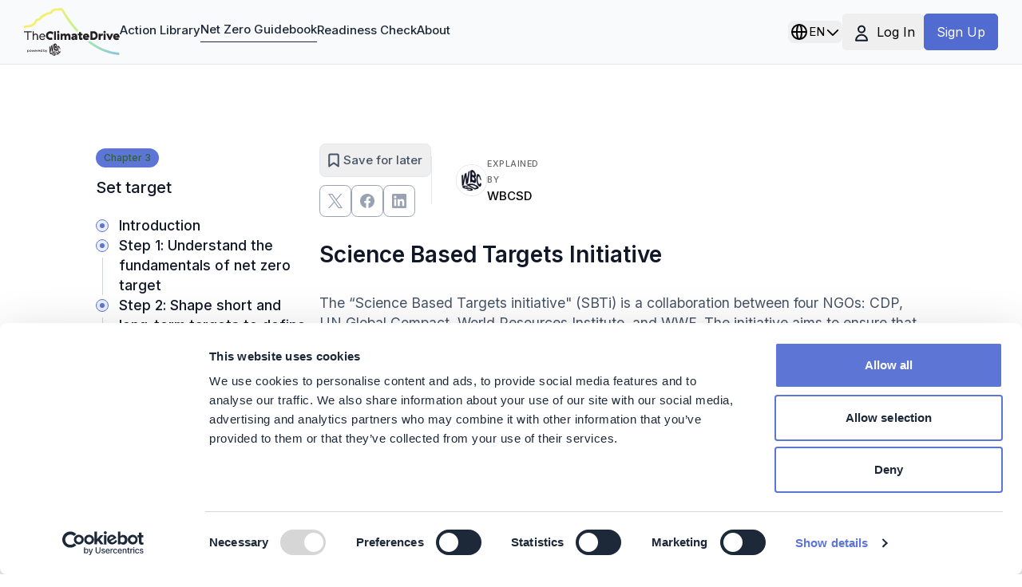

--- FILE ---
content_type: text/html; charset=utf-8
request_url: https://www.theclimatedrive.org/guidebook/target/learn-more-about-sbti-and-discover-case-studies/science-base-target-initiative
body_size: 112213
content:
<!DOCTYPE html><html lang="en"><head><meta charSet="utf-8"/><meta name="viewport" content="width=device-width"/><title>Science Based Targets Initiative - Net Zero Guidebook (EN)</title><meta name="description"/><meta name="next-head-count" content="4"/><link rel="preload" href="/_next/static/media/c4b700dcb2187787-s.p.woff2" as="font" type="font/woff2" crossorigin="anonymous" data-next-font="size-adjust"/><link rel="preload" href="/_next/static/media/e4af272ccee01ff0-s.p.woff2" as="font" type="font/woff2" crossorigin="anonymous" data-next-font="size-adjust"/><link rel="preload" href="/_next/static/css/ddccdd90e2fa1e41.css" as="style"/><link rel="stylesheet" href="/_next/static/css/ddccdd90e2fa1e41.css" data-n-g=""/><link rel="preload" href="/_next/static/css/f80a79a832abd812.css" as="style"/><link rel="stylesheet" href="/_next/static/css/f80a79a832abd812.css" data-n-p=""/><noscript data-n-css=""></noscript><script defer="" nomodule="" src="/_next/static/chunks/polyfills-42372ed130431b0a.js"></script><script id="Cookiebot" src="https://consent.cookiebot.com/uc.js" data-blockingmode="auto" data-cbid="6895ad05-f3ef-4a36-a027-775292b1b76d" defer="" data-nscript="beforeInteractive"></script><script src="/_next/static/chunks/webpack-ec3680260bf09304.js" defer=""></script><script src="/_next/static/chunks/framework-64ad27b21261a9ce.js" defer=""></script><script src="/_next/static/chunks/main-a3f6526d04c247aa.js" defer=""></script><script src="/_next/static/chunks/pages/_app-8dde2bf9676073e8.js" defer=""></script><script src="/_next/static/chunks/959-18406e2fa5d33a43.js" defer=""></script><script src="/_next/static/chunks/942-6365a6016fbfb669.js" defer=""></script><script src="/_next/static/chunks/154-8cd67a6a25d88c07.js" defer=""></script><script src="/_next/static/chunks/pages/guidebook/%5B...slug%5D-cdede003ee6a87d1.js" defer=""></script><script src="/_next/static/vPWIViRgrEuZOKWKfsmMA/_buildManifest.js" defer=""></script><script src="/_next/static/vPWIViRgrEuZOKWKfsmMA/_ssgManifest.js" defer=""></script></head><body><div id="__next"><div class="undefined __className_d00f51 flex flex-col min-h-screen justify-between"><header class="style_Header__lW_a8 fixed w-full xs:px-6 xs:py-2 z-10 bg-gray-50 xs:border-gray-300/[.5] xs:border-solid xs:border-b z-20 xs:print:px-6"><nav aria-label="primary" class="flex flex-col xs:flex-row items-center flex-wrap xs:gap-6"><div><div></div></div><div class="flex xs:block justify-between bg-white xs:bg-transparent w-full xs:w-auto p-4 xs:p-0"><a aria-label="theclimatedrive.org" href="/"><div class="w-24"><svg viewBox="0 0 332 167" fill="none" xmlns="http://www.w3.org/2000/svg" class="h-full w-auto"><path d="M13.26 146.566v.885h.1c.2-.295.797-1.081 1.994-1.081 1.794 0 2.99 1.277 2.99 3.242 0 1.964-1.196 3.241-2.99 3.241-1.197 0-1.894-.687-2.094-1.08h-.1v3.635h-1.296v-8.842h1.396Zm3.888 3.046c0-1.277-.797-2.063-1.894-2.063-1.196 0-1.894.982-1.894 2.063 0 1.375.797 2.161 1.894 2.161s1.894-.884 1.894-2.161ZM19.541 149.612c0-1.867 1.396-3.242 3.29-3.242 1.895 0 3.29 1.375 3.29 3.242 0 1.866-1.395 3.241-3.29 3.241-1.894 0-3.29-1.375-3.29-3.241Zm5.284 0c0-1.179-.797-2.063-1.994-2.063-1.196 0-1.994.884-1.994 2.063 0 1.179.898 2.063 1.994 2.063 1.197.098 1.994-.786 1.994-2.063ZM26.82 146.566h1.295l1.296 4.716h.1l1.496-4.716h1.296l1.495 4.716h.1l1.296-4.716h1.296l-1.894 6.189H33.1l-1.495-4.617h-.1l-1.495 4.617h-1.496l-1.695-6.189ZM37.088 149.612c0-1.965 1.296-3.242 3.091-3.242 1.994 0 3.09 1.375 3.09 3.143v.492h-4.885c0 1.08.798 1.768 1.895 1.768.797 0 1.495-.393 1.695-.982h1.196c-.3 1.178-1.396 2.062-2.991 2.062-1.795 0-3.09-1.375-3.09-3.241Zm4.985-.59c-.1-1.08-.897-1.67-1.794-1.67-.997 0-1.795.688-1.795 1.67h3.59ZM44.765 146.566h1.197v1.081h.1c.199-.491.797-1.081 1.694-1.081h.598v1.179h-.598c-1.096 0-1.695.786-1.695 1.965v3.045h-1.296v-6.189ZM49.052 149.612c0-1.965 1.296-3.242 3.09-3.242 1.995 0 3.092 1.375 3.092 3.143v.492h-4.886c0 1.08.798 1.768 1.895 1.768.797 0 1.495-.393 1.694-.982h1.197c-.3 1.178-1.396 2.062-2.991 2.062-1.795 0-3.09-1.375-3.09-3.241Zm4.985-.59c-.1-1.08-.897-1.67-1.794-1.67-.997 0-1.795.688-1.795 1.67h3.59ZM56.33 149.612c0-1.867 1.197-3.242 2.991-3.242 1.197 0 1.795.688 2.094 1.081h.1v-3.537h1.296v8.841h-1.197v-.884h-.1c-.199.197-.797.982-1.993.982-1.895 0-3.19-1.277-3.19-3.241Zm5.185 0c0-1.376-.798-2.063-1.895-2.063-1.096 0-1.894.884-1.894 2.063 0 1.277.798 2.063 1.894 2.063 1.197.098 1.895-.884 1.895-2.063ZM69.092 151.871l-.1.884h-1.196v-8.841h1.296v3.537h.1c.199-.295.897-1.081 2.093-1.081 1.695 0 2.991 1.375 2.991 3.242 0 1.866-1.196 3.241-2.99 3.241-1.397 0-1.995-.785-2.194-.982Zm3.788-2.259c0-1.277-.797-2.063-1.894-2.063s-1.894.786-1.894 2.063c0 1.179.698 2.063 1.894 2.063 1.097.098 1.894-.786 1.894-2.063ZM75.373 154.327h.598c.598 0 .897-.295 1.097-.786l.2-.589-2.493-6.386h1.396l1.694 4.716h.1l1.695-4.716h1.396l-2.891 7.368c-.4.982-.898 1.474-2.094 1.474h-.698v-1.081Z" fill="#231F20"></path><path fill-rule="evenodd" clip-rule="evenodd" d="M24.327 66.307 0 69.942v-8.055l22.732-3.438c.598-.099 1.196-.393 1.694-.688L33.2 52.26c.897-.59 1.495-1.376 1.894-2.26l1.994-4.813c1.695-4.028 5.384-6.975 9.77-7.76l2.593-.492c1.296-.197 2.393-.884 3.19-1.965l3.29-4.518a12.619 12.619 0 0 1 3.79-3.439l16.25-9.627c1.296-.786 2.692-1.277 4.088-1.572l9.073-1.866c1.395-.295 2.592-1.179 3.39-2.358l.597-.982c1.297-2.26 3.29-4.126 5.783-5.207l6.181-2.848c1.795-.786 3.689-1.277 5.584-1.277h8.674c.498 0 .997-.099 1.495-.197l1.396-.393c6.082-1.768 12.562.983 15.653 6.385 7.078 12.771 24.925 42.438 51.943 72.007-2.393.491-5.184 2.358-5.683 5.6-27.816-30.257-46.061-60.71-53.339-73.874-1.196-2.259-3.888-3.34-6.281-2.554l-1.396.393c-1.196.393-2.492.59-3.788.59h-8.674c-.698 0-1.496.196-2.194.49l-6.181 2.85c-.897.393-1.695 1.178-2.194 1.964l-.598.983c-1.894 3.242-4.985 5.5-8.674 6.189l-9.072 1.866a4.445 4.445 0 0 0-1.595.59l-16.252 9.627c-.598.392-1.096.785-1.495 1.375l-3.29 4.519c-1.994 2.652-4.985 4.518-8.275 5.108l-2.592.491a5.044 5.044 0 0 0-3.789 2.947l-1.994 4.814c-.997 2.456-2.791 4.518-4.985 5.894l-8.774 5.5c-1.296.885-2.791 1.474-4.386 1.867Zm204.185 48.43c-2.094 1.081-4.985 2.358-9.472 2.751 29.212 23.38 65.004 42.241 106.48 46.072l4.386.491v-7.957l-3.689-.491c-37.387-3.438-70.188-19.843-97.705-40.866Z" fill="url(#logo-wbcsd-inverted_svg__a)"></path><path d="M11.665 85.07H0v-3.928h27.218v3.929H15.454v26.425h-3.79V85.071Zm22.333 8.056c1.495-2.554 3.788-3.831 6.879-3.831 2.592 0 4.486.786 5.882 2.456s2.094 3.93 2.094 6.975v12.77h-3.789V98.627c0-1.768-.398-3.241-1.296-4.224-.897-1.08-2.093-1.572-3.689-1.572-2.093 0-3.689.688-4.686 2.162-.997 1.375-1.495 3.536-1.495 6.483v10.118h-3.689V81.338h3.689l.1 11.788Zm19.142 7.663c0-2.162.399-4.028 1.296-5.796.897-1.769 2.094-3.144 3.689-4.126 1.595-1.08 3.39-1.572 5.483-1.572 2.094 0 3.988.491 5.484 1.474 1.595.982 2.692 2.357 3.49 4.027.797 1.67 1.196 3.635 1.196 5.796v1.081h-16.95c.1 2.063.798 3.733 2.094 4.911 1.297 1.179 2.892 1.769 4.786 1.769 2.592 0 4.885-1.081 6.78-3.34l1.894 2.849a14.717 14.717 0 0 1-3.59 2.848c-1.395.688-3.09 1.081-4.885 1.081-2.093 0-3.987-.491-5.682-1.375-1.596-.885-2.892-2.26-3.789-3.93-.798-1.473-1.296-3.438-1.296-5.697Zm16.65-1.965c-.2-1.867-.798-3.34-1.795-4.42-.997-1.081-2.492-1.572-4.287-1.572-1.894 0-3.49.49-4.586 1.571-1.097 1.08-1.795 2.554-2.094 4.42H69.79Zm21.435 12.672c-2.791 0-5.284-.687-7.577-1.964-2.293-1.376-4.088-3.144-5.384-5.403a15.793 15.793 0 0 1-1.994-7.761c0-2.849.698-5.403 1.994-7.662 1.296-2.358 3.09-4.126 5.384-5.403 2.293-1.376 4.786-1.965 7.577-1.965 1.994 0 3.988.393 5.883 1.08 1.993.688 3.589 1.67 5.084 3.046l-3.49 6.68c-2.093-2.26-4.585-3.438-7.377-3.438-1.496 0-2.792.294-3.988.982a7.447 7.447 0 0 0-2.792 2.75c-.698 1.18-.997 2.555-.997 4.028 0 1.474.3 2.849.997 4.028a7.962 7.962 0 0 0 2.692 2.75c1.197.688 2.493.983 3.988.983 2.094 0 4.088-.491 5.982-1.474l1.595 7.171c-2.392.983-4.985 1.572-7.577 1.572Zm19.641 0h-6.78V81.24h6.78v30.256Zm11.366 0h-6.78V89.884h6.78v21.612Zm-3.39-23.773c-1.196 0-2.094-.393-2.891-1.179a4.244 4.244 0 0 1-1.097-2.848c0-1.18.399-2.162 1.097-2.85.797-.785 1.695-1.178 2.891-1.178 1.097 0 2.094.393 2.792 1.179.797.786 1.196 1.67 1.196 2.849 0 1.178-.399 2.16-1.196 2.848-.698.786-1.596 1.18-2.792 1.18Zm27.617 5.501c.598-1.178 1.396-2.063 2.592-2.848a8.174 8.174 0 0 1 4.088-1.081c1.495 0 2.791.393 3.988 1.08 1.196.688 2.093 1.67 2.791 2.948.698 1.277 1.097 2.75 1.097 4.617v13.556h-6.78v-11.395c0-2.75-1.096-4.028-3.19-4.028-1.296 0-2.193.393-2.792 1.277-.598.884-.897 2.063-.897 3.635v10.511h-6.779v-11.395c0-2.75-1.097-4.028-3.191-4.028-1.296 0-2.193.393-2.791 1.277-.599.884-.898 2.063-.898 3.635v10.511h-6.779V89.884h6.58v3.242a8.685 8.685 0 0 1 2.592-2.75c1.097-.688 2.393-1.081 3.988-1.081 1.496 0 2.792.295 3.789.982a6.868 6.868 0 0 1 2.592 2.947Zm18.045.688c.798-1.473 2.094-2.652 3.789-3.438 1.795-.786 3.888-1.179 6.281-1.179 3.29 0 5.783.786 7.378 2.26 1.595 1.571 2.393 3.83 2.393 6.974v12.869h-6.78v-2.849c-.698 1.081-1.595 1.867-2.592 2.456-1.097.589-2.293.884-3.689.884s-2.592-.295-3.689-.884-1.894-1.375-2.592-2.456c-.598-1.08-.897-2.161-.897-3.536 0-1.867.598-3.439 1.794-4.716 1.296-1.277 2.892-1.964 4.886-2.16l5.682-.492c.599-.098.898-.295.898-.688v-.196c0-.393-.299-.786-.798-.982-.498-.295-1.296-.393-2.293-.393-1.196 0-2.293.196-3.19.589-.898.393-1.596.884-1.994 1.572l-4.587-3.635Zm8.774 8.939c-.698.099-1.196.295-1.595.59a1.394 1.394 0 0 0-.598 1.179c0 .589.199 1.08.598 1.375.399.295.997.491 1.794.491 1.197 0 2.094-.393 2.792-1.08.798-.688 1.196-1.67 1.196-2.751v-.393l-4.187.589Zm29.013 8.056c-1.895.491-3.59.786-5.085.786-4.287 0-6.48-2.358-6.48-7.172v-8.939h-3.689v-5.698h3.689V84.09h6.779v5.795h5.085v5.698h-5.085v7.564c0 .59.199.983.499 1.179.299.196.797.393 1.495.393.399 0 1.296-.098 2.891-.393v6.582h-.099Zm2.093-10.413c0-2.161.499-4.028 1.396-5.796a10.136 10.136 0 0 1 3.888-4.028c1.695-.982 3.689-1.473 5.883-1.473 2.093 0 3.988.491 5.583 1.375a8.612 8.612 0 0 1 3.689 4.028c.897 1.768 1.396 3.83 1.396 6.189v1.866h-14.756v.098c.499.884 1.097 1.572 1.994 2.063a7.24 7.24 0 0 0 2.891.59c2.194 0 4.088-.492 5.584-1.572l2.592 5.796c-2.194 1.473-4.985 2.259-8.475 2.259-2.492 0-4.586-.491-6.381-1.473-1.794-1.081-3.09-2.456-3.988-4.126-.897-1.769-1.296-3.635-1.296-5.796Zm14.357-2.554c-.1-.884-.498-1.572-1.097-2.063-.598-.59-1.395-.786-2.492-.786-.997 0-1.795.196-2.592.688-.698.49-1.197 1.178-1.396 2.16h7.577Zm11.366-16.799h11.166c2.792 0 5.284.688 7.378 1.965 2.193 1.277 3.888 3.144 5.085 5.403 1.296 2.358 1.894 4.912 1.894 7.76 0 2.85-.598 5.502-1.894 7.761-1.197 2.358-2.892 4.126-5.085 5.403-2.193 1.277-4.686 1.965-7.378 1.965h-11.166V81.141Zm11.166 22.988c1.396 0 2.692-.295 3.689-.983a7.194 7.194 0 0 0 2.592-2.849c.599-1.178.898-2.554.898-4.027 0-1.474-.299-2.75-.898-4.028-.598-1.179-1.395-2.063-2.592-2.75-1.097-.688-2.293-1.081-3.689-1.081h-3.988v15.718h3.988ZM265.6 93.617c1.196-2.848 3.091-4.322 5.783-4.322.697 0 1.395.098 1.994.393v7.466c-.698-.295-1.695-.393-2.792-.393-1.595 0-2.792.393-3.589 1.277-.798.786-1.197 2.161-1.197 3.929v9.529h-6.779V89.884h6.48v3.733h.1Zm17.348 17.879h-6.78V89.884h6.78v21.612Zm-3.39-23.773c-1.196 0-2.094-.393-2.891-1.179a4.244 4.244 0 0 1-1.097-2.848c0-1.18.399-2.162 1.097-2.85.797-.785 1.695-1.178 2.891-1.178 1.097 0 2.094.393 2.792 1.179.797.786 1.196 1.67 1.196 2.849 0 1.178-.399 2.16-1.196 2.848-.698.786-1.596 1.18-2.792 1.18Zm5.583 2.063h7.378l4.785 11.592 4.786-11.592h7.378l-9.671 21.612h-5.085l-9.571-21.612Zm24.127 10.708c0-2.161.499-4.028 1.396-5.796a10.139 10.139 0 0 1 3.889-4.028c1.694-.982 3.688-1.473 5.882-1.473 2.094 0 3.988.491 5.583 1.375a8.612 8.612 0 0 1 3.689 4.028c.897 1.768 1.396 3.83 1.396 6.189v1.866h-14.756v.098c.499.884 1.097 1.572 1.994 2.063a7.24 7.24 0 0 0 2.891.59c2.194 0 4.088-.492 5.584-1.572l2.592 5.796c-2.194 1.473-4.985 2.259-8.475 2.259-2.492 0-4.586-.491-6.38-1.473-1.795-1.081-3.091-2.456-3.988-4.126-.898-1.769-1.297-3.635-1.297-5.796Zm14.357-2.554c-.099-.884-.498-1.572-1.096-2.063-.599-.59-1.396-.786-2.493-.786-.997 0-1.795.196-2.592.688-.698.49-1.197 1.178-1.396 2.16h7.577ZM107.277 161.105c-3.888-2.162-6.68-1.769-8.973-1.474-1.595.197-2.891.393-4.287-.295-.598-.294-.798-.589-.798-.687 0-.099.2-.295.598-.393 1.097-.393 2.593-.197 3.988.589l.1.098 2.891-.982-.498-.295c-3.988-2.063-7.478-2.063-9.472-1.375-1.694.589-1.694 1.474-1.495 2.063.299.786 1.097 1.572 2.492 2.259 3.789 1.965 6.48 1.67 8.674 1.474 1.595-.197 2.991-.295 4.487.491.498.295.698.491.698.688 0 .098-.2.294-.798.491-1.296.393-3.091.098-4.486-.589l-.1-.099-2.692.884.598.295c1.595.786 3.191 1.375 4.985 1.67.698.098 1.396.197 2.094.197.897 0 1.695-.099 2.492-.295 1.496-.393 2.194-1.081 2.094-1.965-.199-1.08-.997-1.866-2.592-2.75ZM121.035 159.042c-.199-1.277-1.595-2.653-4.287-4.224-5.084-3.046-11.266-4.028-15.254-2.653l-4.586 1.67 16.849 9.333 4.287-1.278c2.194-.589 3.191-1.571 2.991-2.848Zm-5.882.982-1.695.491-10.269-5.796 1.197-.393c1.894-.687 5.383-.589 9.371 1.769 2.593 1.473 2.792 2.357 2.792 2.848 0 .59-.698.885-1.396 1.081ZM123.927 149.611c.698.589 2.293 1.867 2.293 1.867v.196c-.1 1.572-.2 3.144-.897 4.617-.599 1.277-1.695 1.67-2.991.982-3.39-1.571-4.985-8.153-5.384-10.805-.399-2.948-.499-5.895-.2-8.842.1-1.473.399-3.045 1.197-4.322.698-1.179 1.794-1.375 2.991-.589 3.09 2.259 4.486 7.957 4.885 10.511.1.491.199 1.768.199 1.768l-2.193-1.866v-.393c-.1-1.376-.399-2.751-.997-3.93-.299-.589-.698-1.277-1.296-1.67-1.595-1.179-1.795 1.081-1.994 2.554-.299 3.046-.199 6.091.498 9.038.3 1.277.698 2.259 1.396 3.438.698 1.179 1.795 1.179 2.293-.589 0-.688.2-1.965.2-1.965Zm-35.294 6.287 3.29-1.375 3.19-16.995.1-.098.997 15.226 3.59-1.473 4.187-25.345-3.091 1.67-2.492 15.62-.1.098-1.097-13.557-3.19 1.867-2.891 15.128-.1.098-.399-13.262-2.692 1.474.698 20.924Zm27.218-10.511c0 4.126-2.094 5.599-4.486 4.126l-2.991-1.572h-.1l-3.689 1.081c-.1 0-.1 0-.1-.099l.299-23.38c0-.098 0-.098.1-.196l3.39-1.867h.1l2.492 1.867c1.396 1.081 2.493 2.358 3.29 4.126.798 1.768 1.097 3.536 1.097 5.403 0 2.063-.598 3.34-1.595 3.634v.197c1.296 1.572 2.193 4.028 2.193 6.68Zm-7.378-17.879v5.6l2.094 1.473c1.097.786 1.795.098 1.795-1.473 0-1.474-.698-3.046-1.695-3.832l-2.194-1.768Zm4.188 15.423c0-1.866-.898-3.438-1.994-4.224l-2.293-1.277v6.09l2.293 1.278c1.296.589 1.994 0 1.994-1.867Z" fill="#231F20"></path><defs><linearGradient id="logo-wbcsd-inverted_svg__a" x1="0" y1="82.025" x2="330.006" y2="82.025" gradientUnits="userSpaceOnUse"><stop offset="0.37" stop-color="#F5EF71"></stop><stop offset="0.62" stop-color="#A9F29E"></stop><stop offset="1" stop-color="#88C1E2"></stop></linearGradient></defs></svg></div></a><div class="flex xs:hidden items-center"><button aria-label="menu toggle"><div class="flex flex-col justify-between w-5 h-5"><span class="block w-full h-1 bg-gray-800 rounded-full"></span><span class="block w-full h-1 bg-gray-800 rounded-full"></span><span class="block w-full h-1 bg-gray-800 rounded-full"></span></div></button></div></div><div class="flex flex-1 flex-col xs:flex-row gap-6 justify-between w-full xs:w-auto p-4 xs:p-0 bg-gray-800 xs:bg-transparent"><ul class="style_main-menu__uK4U7 flex flex-col xs:flex-row xs:items-center gap-6 text-sm xs:text-xs font-medium text-dark"><li class="relative"><a class="" href="/action-library">Action Library</a></li><li class="relative"><a class="border-b-[1px] border-current pb-[0.1em]" href="/guidebook">Net Zero Guidebook</a></li><li class="relative"><a class="" href="/net-zero-readiness-check">Readiness Check</a></li><li class="relative"><a class="" href="/about">About</a></li><li></li></ul><div class="relative inline-block text-left rounded-md"><button class="flex items-center gap-[6px] px-[2px] py-[2px] rounded-md transparent pointer mt-0 custombreakpoint:mt-[6px]"><svg width="24" height="24" fill="none" xmlns="http://www.w3.org/2000/svg" class="style_globe-dark__KiLzK"><path d="M21 12a9 9 0 0 1-9 9m9-9a9 9 0 0 0-9-9m9 9H3m9 9a9 9 0 0 1-9-9m9 9c1.657 0 3-4.03 3-9s-1.343-9-3-9m0 18c-1.657 0-3-4.03-3-9s1.343-9 3-9m-9 9a9 9 0 0 1 9-9" stroke="#000" stroke-width="2" stroke-linecap="round" stroke-linejoin="round"></path></svg><span class="flex item-center gap-1 uppercase text-[0.75rem] text-white xs:text-black">EN<span class="text-xs mt-[2px]"><svg xmlns="http://www.w3.org/2000/svg" fill="none" viewBox="0 0 24 24" stroke-width="2" stroke="currentColor" class="size-4"><path stroke-linecap="round" stroke-linejoin="round" d="m19.5 8.25-7.5 7.5-7.5-7.5"></path></svg></span></span></button></div></div><div id="identity-container"></div></nav></header><main class="undefined min-h-screen px-4 xs:px-24 w-full mx-auto max-w-6xl pb-24"><article class=" flex flex-col sm:flex-row gap-10 min-h-screen pt-36"><div class="w-56 flex-shrink-0"><span class="bg-apple-light text-xxs font-medium text-apple-dark p-2 inline-block py-[0.2em] rounded-full" style="background-color:#5D76D6;color:light">Chapter<!-- --> <!-- -->3</span><h1 class="font-display text-base font-medium text-gray-900 mt-2">Set target</h1><ol class="tableofcontents flex flex-col gap-4 sm:sticky self-start text-sm mt-4 font-display"><li class="unread"><a class="font-medium text-gray-900 hover:text-[#3550bb]" href="/guidebook/target/intro-1/get-started-t">Introduction</a></li><li class="unread"><a class="font-medium text-gray-900 hover:text-[#3550bb]" href="/guidebook/target/step-1-understand-the-fundamentals-of-net-zero-target/understand-key-concepts">Step 1: Understand the fundamentals of net zero target</a></li><li class="unread"><a class="font-medium text-gray-900 hover:text-[#3550bb]" href="/guidebook/target/step-2-shape-short-term-and-long-term-targets-to-define-your-net-zero/kllk">Step 2: Shape short and long-term targets to define your net zero commitment</a></li><li class="unread"><a class="font-medium text-gray-900 hover:text-[#3550bb]" href="/guidebook/target/step-3-turn-your-targets-into-action/fe">Step 3: Turn your targets into action</a></li><li class="current"><a class="font-medium text-gray-900 hover:text-[#3550bb]" href="/guidebook/target/learn-more-about-sbti-and-discover-case-studies/removals">Learn more</a><ol class="flex flex-col gap-2 list-none text-xs pt-4 font-sans text-gray-600"><li class="read hover:text-[#3550bb]"><a class="" href="/guidebook/target/learn-more-about-sbti-and-discover-case-studies/removals">Understand the role of carbon removals in your net-zero strategy</a></li><li class="read hover:text-[#3550bb]"><a class="" href="/guidebook/target/learn-more-about-sbti-and-discover-case-studies/7-attributes-for-targets-of-high-credibility">7 attributes for high-credibility net-zero targets</a></li><li class="read hover:text-[#3550bb]"><a class="" href="/guidebook/target/learn-more-about-sbti-and-discover-case-studies/net-zero-comparable-climate-pledges">Net Zero-comparable climate pledges</a></li><li class="current hover:text-[#3550bb]"><a class="text-[#526bd0] font-medium hover:text-[#3550bb]" href="/guidebook/target/learn-more-about-sbti-and-discover-case-studies/science-base-target-initiative">Science Based Targets Initiative</a></li><li class="unread hover:text-[#3550bb]"><a class="" href="/guidebook/target/learn-more-about-sbti-and-discover-case-studies/case-studies">Case studies: net-zero strategies in action</a></li><li class="unread hover:text-[#3550bb]"><a class="" href="/guidebook/target/learn-more-about-sbti-and-discover-case-studies/climate-justice-biodiversity-and-their-relevance-to-net-zero-targets">Climate Justice, biodiversity, and their relevance to net zero targets</a></li></ol></li></ol></div><div class=""><div class="flex items-center gap-6 mb-6"><div class=""><div><button class="style_bookmark-button__dNKlk" aria-label="Save for later"><svg width="14" height="18" fill="none" xmlns="http://www.w3.org/2000/svg"><path d="M12.833 16.5 7 12.333 1.167 16.5V3.167A1.667 1.667 0 0 1 2.833 1.5h8.334a1.667 1.667 0 0 1 1.666 1.667V16.5Z" stroke="#475467" stroke-width="2" stroke-linecap="round" stroke-linejoin="round"></path></svg> Save for later</button></div><ul class="flex gap-2 pt-2 style_share-widget__L8q0E"><li><a class="flex justify-center items-center w-8 h-8 rounded-md p-2" href="https://x.com/intent/tweet?url="><svg viewBox="0 0 1200 1227" fill="none" xmlns="http://www.w3.org/2000/svg" class="object-contain w-full"><path d="M714.163 519.284 1160.89 0h-105.86L667.137 450.887 357.328 0H0l468.492 681.821L0 1226.37h105.866l409.625-476.152 327.181 476.152H1200L714.137 519.284h.026ZM569.165 687.828l-47.468-67.894-377.686-540.24h162.604l304.797 435.991 47.468 67.894 396.2 566.721H892.476L569.165 687.854v-.026Z" fill="#98A2B3"></path></svg></a></li><li><a class="flex justify-center items-center w-8 h-8 rounded-md p-2" href="https://www.facebook.com/sharer/sharer.php?u="><svg viewBox="0 0 20 20" fill="none" xmlns="http://www.w3.org/2000/svg" class="object-contain w-full"><path d="M20 10c0-5.523-4.477-10-10-10S0 4.477 0 10c0 4.991 3.657 9.128 8.438 9.878v-6.987h-2.54V10h2.54V7.797c0-2.506 1.492-3.89 3.777-3.89 1.093 0 2.238.195 2.238.195v2.46h-1.26c-1.243 0-1.63.771-1.63 1.563V10h2.773l-.443 2.89h-2.33v6.988C16.343 19.128 20 14.991 20 10Z" fill="#98A2B3"></path></svg></a></li><li><a class="flex justify-center items-center w-8 h-8 rounded-md p-2" href="https://www.linkedin.com/shareArticle?mini=true&amp;url="><svg viewBox="0 0 20 20" fill="none" xmlns="http://www.w3.org/2000/svg" class="object-contain w-full"><path d="M18.52 0H1.477C.66 0 0 .645 0 1.441v17.114C0 19.352.66 20 1.477 20H18.52c.816 0 1.48-.648 1.48-1.441V1.44C20 .645 19.336 0 18.52 0ZM5.934 17.043h-2.97V7.496h2.97v9.547ZM4.449 6.195a1.72 1.72 0 1 1-.006-3.439 1.72 1.72 0 0 1 .006 3.44Zm12.594 10.848h-2.965v-4.64c0-1.106-.02-2.532-1.543-2.532-1.543 0-1.777 1.207-1.777 2.453v4.719H7.797V7.496h2.844v1.305h.039c.394-.75 1.363-1.543 2.804-1.543 3.004 0 3.559 1.976 3.559 4.547v5.238Z" fill="#98A2B3"></path></svg></a></li></ul></div><div class="flex items-center gap-2 border-l pl-6"><img alt="WBCSD" loading="lazy" width="798" height="862" decoding="async" data-nimg="1" class="w-auto h-8 rounded-full border" style="color:transparent" sizes="25vw" srcSet="/_next/image?url=https%3A%2F%2Fimages.ctfassets.net%2Fz2fsfx60w22m%2F1qNBiDyToOpm7NCFCzdmdY%2F09084ca4ec42663040f20d22afc01b39%2Fthumbnail.jpg&amp;w=256&amp;q=75 256w, /_next/image?url=https%3A%2F%2Fimages.ctfassets.net%2Fz2fsfx60w22m%2F1qNBiDyToOpm7NCFCzdmdY%2F09084ca4ec42663040f20d22afc01b39%2Fthumbnail.jpg&amp;w=384&amp;q=75 384w, /_next/image?url=https%3A%2F%2Fimages.ctfassets.net%2Fz2fsfx60w22m%2F1qNBiDyToOpm7NCFCzdmdY%2F09084ca4ec42663040f20d22afc01b39%2Fthumbnail.jpg&amp;w=640&amp;q=75 640w, /_next/image?url=https%3A%2F%2Fimages.ctfassets.net%2Fz2fsfx60w22m%2F1qNBiDyToOpm7NCFCzdmdY%2F09084ca4ec42663040f20d22afc01b39%2Fthumbnail.jpg&amp;w=750&amp;q=75 750w, /_next/image?url=https%3A%2F%2Fimages.ctfassets.net%2Fz2fsfx60w22m%2F1qNBiDyToOpm7NCFCzdmdY%2F09084ca4ec42663040f20d22afc01b39%2Fthumbnail.jpg&amp;w=828&amp;q=75 828w, /_next/image?url=https%3A%2F%2Fimages.ctfassets.net%2Fz2fsfx60w22m%2F1qNBiDyToOpm7NCFCzdmdY%2F09084ca4ec42663040f20d22afc01b39%2Fthumbnail.jpg&amp;w=1080&amp;q=75 1080w, /_next/image?url=https%3A%2F%2Fimages.ctfassets.net%2Fz2fsfx60w22m%2F1qNBiDyToOpm7NCFCzdmdY%2F09084ca4ec42663040f20d22afc01b39%2Fthumbnail.jpg&amp;w=1200&amp;q=75 1200w, /_next/image?url=https%3A%2F%2Fimages.ctfassets.net%2Fz2fsfx60w22m%2F1qNBiDyToOpm7NCFCzdmdY%2F09084ca4ec42663040f20d22afc01b39%2Fthumbnail.jpg&amp;w=1920&amp;q=75 1920w, /_next/image?url=https%3A%2F%2Fimages.ctfassets.net%2Fz2fsfx60w22m%2F1qNBiDyToOpm7NCFCzdmdY%2F09084ca4ec42663040f20d22afc01b39%2Fthumbnail.jpg&amp;w=2048&amp;q=75 2048w, /_next/image?url=https%3A%2F%2Fimages.ctfassets.net%2Fz2fsfx60w22m%2F1qNBiDyToOpm7NCFCzdmdY%2F09084ca4ec42663040f20d22afc01b39%2Fthumbnail.jpg&amp;w=3840&amp;q=75 3840w" src="/_next/image?url=https%3A%2F%2Fimages.ctfassets.net%2Fz2fsfx60w22m%2F1qNBiDyToOpm7NCFCzdmdY%2F09084ca4ec42663040f20d22afc01b39%2Fthumbnail.jpg&amp;w=3840&amp;q=75"/><div class="flex flex-1 flex-col justify-between"><span class="text-xxxs uppercase tracking-wider opacity-60 font-medium">Explained by</span><span class="text-xs font-medium">WBCSD</span></div></div></div><h1 class="font-display font-semibold text-[1.4rem] leading-[1.75rem] text-gray-900">Science Based Targets Initiative</h1><p class="font-display font-medium text-gray-900 border-l-2 border-berry pl-4 my-6"></p><section class="style_RichText__tiIYj"><div class="text-sm text-gray-600 mb-2"><p>The “Science Based Targets initiative&quot; (SBTi) is a collaboration between four NGOs: CDP, UN Global Compact, World Resources Institute, and WWF. The initiative aims to ensure that emission reduction targets set by companies are consistent with the pace recommended by scientists to limit significant impacts of climate change, as opposed to arbitrary targets. The SBTi also provides guidance and promotes best practices to reduce corporate GHG emissions to enable companies to set ambitious and meaningful targets.</p><p>SBTI reviews targets proposed by companies and validates if the target put the company on track to support varying levels of global warming as outlined in the Paris Agreement (e.g 1.5°C, well-below 2°C). To date, more than 3,000 business and financial institutions have worked with SBTi to reduce their emissions in line with climate science.</p><p><i>“A carbon emission target is defined as science-based if it is consistent with the level of decarbonization that, according to climate science, is required to keep global temperature increase within well-below 2°C, and ideally 1.5°C, compared to pre-industrial levels”</i></p><p>SBTI now has short-term and long-term science based targets to help companies commit to near-term action while also indicating how they will reach net zero before 2050.</p><h2><b>Short-term science based targets</b></h2><p>Short-term targets were previously known as ‘science-based targets’ but have since been re-branded as short-term science-based targets. Their timeframe has been reduced to 5-10 years from the date of submission (vs 5-15 years). To achieve a SBTi validated ambition, science-based targets for Scope 1 and 2 SBTi targets must show your organization’s pathway to 1.5°C, while targets for Scope 3 emissions must show your organization is on track to support 1.5°C or well below 2°C levels of warming. </p><img alt="" loading="lazy" width="628" height="219" decoding="async" data-nimg="1" style="color:transparent" sizes="(max-width: 768px) 100vw, 50vw" srcSet="https:////images.ctfassets.net/z2fsfx60w22m/3BNMxttv0vldgqA7szgiPM/cec7342a04330a5bf253c92469f7a6e8/Picture10.png?w=384 384w, https:////images.ctfassets.net/z2fsfx60w22m/3BNMxttv0vldgqA7szgiPM/cec7342a04330a5bf253c92469f7a6e8/Picture10.png?w=640 640w, https:////images.ctfassets.net/z2fsfx60w22m/3BNMxttv0vldgqA7szgiPM/cec7342a04330a5bf253c92469f7a6e8/Picture10.png?w=750 750w, https:////images.ctfassets.net/z2fsfx60w22m/3BNMxttv0vldgqA7szgiPM/cec7342a04330a5bf253c92469f7a6e8/Picture10.png?w=828 828w, https:////images.ctfassets.net/z2fsfx60w22m/3BNMxttv0vldgqA7szgiPM/cec7342a04330a5bf253c92469f7a6e8/Picture10.png?w=1080 1080w, https:////images.ctfassets.net/z2fsfx60w22m/3BNMxttv0vldgqA7szgiPM/cec7342a04330a5bf253c92469f7a6e8/Picture10.png?w=1200 1200w, https:////images.ctfassets.net/z2fsfx60w22m/3BNMxttv0vldgqA7szgiPM/cec7342a04330a5bf253c92469f7a6e8/Picture10.png?w=1920 1920w, https:////images.ctfassets.net/z2fsfx60w22m/3BNMxttv0vldgqA7szgiPM/cec7342a04330a5bf253c92469f7a6e8/Picture10.png?w=2048 2048w, https:////images.ctfassets.net/z2fsfx60w22m/3BNMxttv0vldgqA7szgiPM/cec7342a04330a5bf253c92469f7a6e8/Picture10.png?w=3840 3840w" src="https:////images.ctfassets.net/z2fsfx60w22m/3BNMxttv0vldgqA7szgiPM/cec7342a04330a5bf253c92469f7a6e8/Picture10.png?w=3840"/><h2><b>Long-term science based targets</b></h2><p>Long-term science based targets are meant to standardize company targets for net zero ambitions. SBTi defines net zero as having reduced emissions in line with a long-term science-based target (effectively having achieved residual emissions), plus neutralizing residual emissions through permanent carbon removals (e.g. carbon removal credits).</p><p>For most companies, long-term targets will be equivalent to at least a 90% absolute reduction across scopes.</p><p>The target year should be no later than 2050 (2040 for power sector); however, long-term SBTs are (e.g. reduce at minimum x% annually) informed by an ambition for overall emissions reduction or convergence intensity.</p><p>Finally, the target boundary for long-term targets is higher than for short-term targets.</p><img alt="" loading="lazy" width="602" height="150" decoding="async" data-nimg="1" style="color:transparent" sizes="(max-width: 768px) 100vw, 50vw" srcSet="https:////images.ctfassets.net/z2fsfx60w22m/2KKfie4YcDREktTQJf5hEg/3348f1972f96ecfef20ddff49229f02c/Picture7.png?w=384 384w, https:////images.ctfassets.net/z2fsfx60w22m/2KKfie4YcDREktTQJf5hEg/3348f1972f96ecfef20ddff49229f02c/Picture7.png?w=640 640w, https:////images.ctfassets.net/z2fsfx60w22m/2KKfie4YcDREktTQJf5hEg/3348f1972f96ecfef20ddff49229f02c/Picture7.png?w=750 750w, https:////images.ctfassets.net/z2fsfx60w22m/2KKfie4YcDREktTQJf5hEg/3348f1972f96ecfef20ddff49229f02c/Picture7.png?w=828 828w, https:////images.ctfassets.net/z2fsfx60w22m/2KKfie4YcDREktTQJf5hEg/3348f1972f96ecfef20ddff49229f02c/Picture7.png?w=1080 1080w, https:////images.ctfassets.net/z2fsfx60w22m/2KKfie4YcDREktTQJf5hEg/3348f1972f96ecfef20ddff49229f02c/Picture7.png?w=1200 1200w, https:////images.ctfassets.net/z2fsfx60w22m/2KKfie4YcDREktTQJf5hEg/3348f1972f96ecfef20ddff49229f02c/Picture7.png?w=1920 1920w, https:////images.ctfassets.net/z2fsfx60w22m/2KKfie4YcDREktTQJf5hEg/3348f1972f96ecfef20ddff49229f02c/Picture7.png?w=2048 2048w, https:////images.ctfassets.net/z2fsfx60w22m/2KKfie4YcDREktTQJf5hEg/3348f1972f96ecfef20ddff49229f02c/Picture7.png?w=3840 3840w" src="https:////images.ctfassets.net/z2fsfx60w22m/2KKfie4YcDREktTQJf5hEg/3348f1972f96ecfef20ddff49229f02c/Picture7.png?w=3840"/><h2>SBTi guidance for SMEs</h2><p>SBTi has a simplified, more accessible route for small and medium enterprises (SMEs), defined as having fewer than 500 employees and a non-subsidiary. </p><p>In setting a science based target, SMEs can:</p><ul><li><p>By-pass the commit and target validation phase</p></li><li><p>Start by setting a science-based target for their Scope 1 and 2 emissions through a pre-defined target option</p></li><li><p>Do not have to set short-term targets for their Scope 3 emissions, though must commit to measure and reduce them</p></li><li><p>Benefit from automatic target approval and posting through the SBTi website pending due diligence review and payment</p></li></ul><p>More guidance for SMEs can be found through SBTi <a href="https://sciencebasedtargets.org/resources/files/FAQs-for-SMEs.pdf" class="">here</a>.</p></div><div class="style_fullScreenImageModal__ZfzQQ"><div class="style_modalContent__7qocg"><img id="imageUpsizer" style="display:none" class="style_modalImage__pLZ5x" src="" alt="Full Screen Image" width="800" height="600"/></div></div></section><div class="flex justify-between mt-8 pt-8 border-t"><a target="_self" href="/guidebook/target/learn-more-about-sbti-and-discover-case-studies/net-zero-comparable-climate-pledges"><button class="style_Button__95BUw text-gray-600 bg-white border flex justify-center items-center gap-2 rounded px-[0.8em] py-[0.5em] h-min style_type-quaternary__j9lKQ flex-row-reverse" type="button"><span class="text-sm font-medium whitespace-nowrap">Previous page</span><svg viewBox="0 0 14 14" fill="none" xmlns="http://www.w3.org/2000/svg" class="w-[0.64rem] h-[0.64rem]"><path d="M12.834 7H1.167m0 0L7 12.833M1.167 7 7 1.167" stroke="#475467" stroke-width="2" stroke-linecap="round" stroke-linejoin="round"></path></svg></button></a><a target="_self" href="/guidebook/target/learn-more-about-sbti-and-discover-case-studies/case-studies"><button class="style_Button__95BUw text-gray-600 bg-white border flex justify-center items-center gap-2 rounded px-[0.8em] py-[0.5em] h-min style_type-quaternary__j9lKQ flex-row" type="button"><span class="text-sm font-medium whitespace-nowrap">Next page</span><svg viewBox="0 0 14 14" fill="none" xmlns="http://www.w3.org/2000/svg" class="w-[0.64rem] h-[0.64rem]"><path d="M1.167 7h11.667m0 0L7 1.167M12.834 7 7 12.833" stroke="#475467" stroke-width="2" stroke-linecap="round" stroke-linejoin="round"></path></svg></button></a></div></div></article><noscript><iframe src="https://www.googletagmanager.com/ns.html?id=GTM-N6JXMLKN" height="0" width="0" style="display:none;visibility:hidden"></iframe></noscript></main><footer class="style_Footer__MlNmG bg-gray-800 px-4 xs:px-24 text-white noprint "><nav aria-label="secondary" class="flex flex-wrap gap-y-4 py-10"><div class="w-60"><h3 class="font-semibold text-[#9EA6B5] text-xxs pb-4">Services</h3><ul class="flex flex-col gap-4 text-xs text-gray-300"><li><a href="/action-library">Action Library</a></li><li><a href="/guidebook">Net Zero Guidebook</a></li><li><a href="/net-zero-readiness-check">Readiness Check</a></li></ul></div><div class="w-60"><h3 class="font-semibold text-[#9EA6B5] text-xxs pb-4">The Climate Drive</h3><ul class="flex flex-col gap-4 text-xs text-gray-300"><li><a href="/about">About</a></li><li><a href="/join-us">Join Us</a></li></ul></div><div class="w-60"><h3 class="font-semibold text-[#9EA6B5] text-xxs pb-4">Legal</h3><ul class="flex flex-col gap-4 text-xs text-gray-300"><li><a href="/privacy">Privacy Policy</a></li><li><a href="/cookies">Cookie Policy</a></li><li><a href="/terms">Terms of Use</a></li></ul></div><div class="w-60"><h3 class="font-semibold text-[#9EA6B5] text-xxs pb-4">Decarbonization actions for</h3><ul class="flex flex-col gap-4 text-xs text-gray-300"><li><a href="/decarbonization-action-library/area/products-materials">Products &amp; materials</a></li><li><a href="/decarbonization-action-library/area/buildings">Buildings</a></li><li><a href="/decarbonization-action-library/area/industry">Industry</a></li><li><a href="/decarbonization-action-library/area/mobility">Mobility</a></li></ul></div></nav><div class="flex flex-wrap gap-4 justify-between items-center py-6  border-gray-700 border-solid border-t"><a aria-label="theclimatedrive.org" href="/"><div class="w-24"><svg viewBox="0 0 332 167" fill="none" xmlns="http://www.w3.org/2000/svg" class="h-full w-auto"><path d="M13.26 146.566v.885h.1c.2-.295.797-1.081 1.994-1.081 1.794 0 2.99 1.277 2.99 3.242 0 1.964-1.196 3.241-2.99 3.241-1.197 0-1.894-.687-2.094-1.08h-.1v3.635h-1.296v-8.842h1.396Zm3.888 3.046c0-1.277-.797-2.063-1.894-2.063-1.196 0-1.894.982-1.894 2.063 0 1.375.797 2.161 1.894 2.161s1.894-.884 1.894-2.161ZM19.541 149.612c0-1.867 1.396-3.242 3.29-3.242 1.895 0 3.29 1.375 3.29 3.242 0 1.866-1.395 3.241-3.29 3.241-1.894 0-3.29-1.375-3.29-3.241Zm5.284 0c0-1.179-.797-2.063-1.994-2.063-1.196 0-1.994.884-1.994 2.063 0 1.179.898 2.063 1.994 2.063 1.197.098 1.994-.786 1.994-2.063ZM26.82 146.566h1.295l1.296 4.716h.1l1.496-4.716h1.296l1.495 4.716h.1l1.296-4.716h1.296l-1.894 6.189H33.1l-1.495-4.617h-.1l-1.495 4.617h-1.496l-1.695-6.189ZM37.088 149.612c0-1.965 1.296-3.242 3.091-3.242 1.994 0 3.09 1.375 3.09 3.143v.492h-4.885c0 1.08.798 1.768 1.895 1.768.797 0 1.495-.393 1.695-.982h1.196c-.3 1.178-1.396 2.062-2.991 2.062-1.795 0-3.09-1.375-3.09-3.241Zm4.985-.59c-.1-1.08-.897-1.67-1.794-1.67-.997 0-1.795.688-1.795 1.67h3.59ZM44.765 146.566h1.197v1.081h.1c.199-.491.797-1.081 1.694-1.081h.598v1.179h-.598c-1.096 0-1.695.786-1.695 1.965v3.045h-1.296v-6.189ZM49.052 149.612c0-1.965 1.296-3.242 3.09-3.242 1.995 0 3.092 1.375 3.092 3.143v.492h-4.886c0 1.08.798 1.768 1.895 1.768.797 0 1.495-.393 1.694-.982h1.197c-.3 1.178-1.396 2.062-2.991 2.062-1.795 0-3.09-1.375-3.09-3.241Zm4.985-.59c-.1-1.08-.897-1.67-1.794-1.67-.997 0-1.795.688-1.795 1.67h3.59ZM56.33 149.612c0-1.867 1.197-3.242 2.991-3.242 1.197 0 1.795.688 2.094 1.081h.1v-3.537h1.296v8.841h-1.197v-.884h-.1c-.199.197-.797.982-1.993.982-1.895 0-3.19-1.277-3.19-3.241Zm5.185 0c0-1.376-.798-2.063-1.895-2.063-1.096 0-1.894.884-1.894 2.063 0 1.277.798 2.063 1.894 2.063 1.197.098 1.895-.884 1.895-2.063ZM69.092 151.871l-.1.884h-1.196v-8.841h1.296v3.537h.1c.199-.295.897-1.081 2.093-1.081 1.695 0 2.991 1.375 2.991 3.242 0 1.866-1.196 3.241-2.99 3.241-1.397 0-1.995-.785-2.194-.982Zm3.788-2.259c0-1.277-.797-2.063-1.894-2.063s-1.894.786-1.894 2.063c0 1.179.698 2.063 1.894 2.063 1.097.098 1.894-.786 1.894-2.063ZM75.373 154.327h.598c.598 0 .897-.295 1.097-.786l.2-.589-2.493-6.386h1.396l1.694 4.716h.1l1.695-4.716h1.396l-2.891 7.368c-.4.982-.898 1.474-2.094 1.474h-.698v-1.081Z" fill="#fff"></path><path fill-rule="evenodd" clip-rule="evenodd" d="M24.327 66.307 0 69.942v-8.055l22.732-3.438c.598-.099 1.196-.393 1.694-.688L33.2 52.26c.897-.59 1.495-1.376 1.894-2.26l1.994-4.813c1.695-4.028 5.384-6.975 9.77-7.76l2.593-.492c1.296-.197 2.393-.884 3.19-1.965l3.29-4.518a12.619 12.619 0 0 1 3.79-3.439l16.25-9.627c1.296-.786 2.692-1.277 4.088-1.572l9.073-1.866c1.395-.295 2.592-1.179 3.39-2.358l.597-.982c1.297-2.26 3.29-4.126 5.783-5.207l6.181-2.848c1.795-.786 3.689-1.277 5.584-1.277h8.674c.498 0 .997-.099 1.495-.197l1.396-.393c6.082-1.768 12.562.983 15.653 6.385 7.078 12.771 24.925 42.438 51.943 72.007-2.393.491-5.184 2.358-5.683 5.6-27.816-30.257-46.061-60.71-53.339-73.874-1.196-2.259-3.888-3.34-6.281-2.554l-1.396.393c-1.196.393-2.492.59-3.788.59h-8.674c-.698 0-1.496.196-2.194.49l-6.181 2.85c-.897.393-1.695 1.178-2.194 1.964l-.598.983c-1.894 3.242-4.985 5.5-8.674 6.189l-9.072 1.866a4.445 4.445 0 0 0-1.595.59l-16.252 9.627c-.598.392-1.096.785-1.495 1.375l-3.29 4.519c-1.994 2.652-4.985 4.518-8.275 5.108l-2.592.491a5.044 5.044 0 0 0-3.789 2.947l-1.994 4.814c-.997 2.456-2.791 4.518-4.985 5.894l-8.774 5.5c-1.296.885-2.791 1.474-4.386 1.867Zm204.185 48.43c-2.094 1.081-4.985 2.358-9.472 2.751 29.212 23.38 65.004 42.241 106.48 46.072l4.386.491v-7.957l-3.689-.491c-37.387-3.438-70.188-19.843-97.705-40.866Z" fill="url(#logo-wbcsd_svg__a)"></path><path d="M11.665 85.07H0v-3.928h27.218v3.929H15.454v26.425h-3.79V85.071Zm22.333 8.056c1.495-2.554 3.788-3.831 6.879-3.831 2.592 0 4.486.786 5.882 2.456s2.094 3.93 2.094 6.975v12.77h-3.789V98.627c0-1.768-.398-3.241-1.296-4.224-.897-1.08-2.093-1.572-3.689-1.572-2.093 0-3.689.688-4.686 2.162-.997 1.375-1.495 3.536-1.495 6.483v10.118h-3.689V81.338h3.689l.1 11.788Zm19.142 7.663c0-2.162.399-4.028 1.296-5.796.897-1.769 2.094-3.144 3.689-4.126 1.595-1.08 3.39-1.572 5.483-1.572 2.094 0 3.988.491 5.484 1.474 1.595.982 2.692 2.357 3.49 4.027.797 1.67 1.196 3.635 1.196 5.796v1.081h-16.95c.1 2.063.798 3.733 2.094 4.911 1.297 1.179 2.892 1.769 4.786 1.769 2.592 0 4.885-1.081 6.78-3.34l1.894 2.849a14.717 14.717 0 0 1-3.59 2.848c-1.395.688-3.09 1.081-4.885 1.081-2.093 0-3.987-.491-5.682-1.375-1.596-.885-2.892-2.26-3.789-3.93-.798-1.473-1.296-3.438-1.296-5.697Zm16.65-1.965c-.2-1.867-.798-3.34-1.795-4.42-.997-1.081-2.492-1.572-4.287-1.572-1.894 0-3.49.49-4.586 1.571-1.097 1.08-1.795 2.554-2.094 4.42H69.79Zm21.435 12.672c-2.791 0-5.284-.687-7.577-1.964-2.293-1.376-4.088-3.144-5.384-5.403a15.793 15.793 0 0 1-1.994-7.761c0-2.849.698-5.403 1.994-7.662 1.296-2.358 3.09-4.126 5.384-5.403 2.293-1.376 4.786-1.965 7.577-1.965 1.994 0 3.988.393 5.883 1.08 1.993.688 3.589 1.67 5.084 3.046l-3.49 6.68c-2.093-2.26-4.585-3.438-7.377-3.438-1.496 0-2.792.294-3.988.982a7.447 7.447 0 0 0-2.792 2.75c-.698 1.18-.997 2.555-.997 4.028 0 1.474.3 2.849.997 4.028a7.962 7.962 0 0 0 2.692 2.75c1.197.688 2.493.983 3.988.983 2.094 0 4.088-.491 5.982-1.474l1.595 7.171c-2.392.983-4.985 1.572-7.577 1.572Zm19.641 0h-6.78V81.24h6.78v30.256Zm11.366 0h-6.78V89.884h6.78v21.612Zm-3.39-23.773c-1.196 0-2.094-.393-2.891-1.179a4.244 4.244 0 0 1-1.097-2.848c0-1.18.399-2.162 1.097-2.85.797-.785 1.695-1.178 2.891-1.178 1.097 0 2.094.393 2.792 1.179.797.786 1.196 1.67 1.196 2.849 0 1.178-.399 2.16-1.196 2.848-.698.786-1.596 1.18-2.792 1.18Zm27.617 5.501c.598-1.178 1.396-2.063 2.592-2.848a8.174 8.174 0 0 1 4.088-1.081c1.495 0 2.791.393 3.988 1.08 1.196.688 2.093 1.67 2.791 2.948.698 1.277 1.097 2.75 1.097 4.617v13.556h-6.78v-11.395c0-2.75-1.096-4.028-3.19-4.028-1.296 0-2.193.393-2.792 1.277-.598.884-.897 2.063-.897 3.635v10.511h-6.779v-11.395c0-2.75-1.097-4.028-3.191-4.028-1.296 0-2.193.393-2.791 1.277-.599.884-.898 2.063-.898 3.635v10.511h-6.779V89.884h6.58v3.242a8.685 8.685 0 0 1 2.592-2.75c1.097-.688 2.393-1.081 3.988-1.081 1.496 0 2.792.295 3.789.982a6.868 6.868 0 0 1 2.592 2.947Zm18.045.688c.798-1.473 2.094-2.652 3.789-3.438 1.795-.786 3.888-1.179 6.281-1.179 3.29 0 5.783.786 7.378 2.26 1.595 1.571 2.393 3.83 2.393 6.974v12.869h-6.78v-2.849c-.698 1.081-1.595 1.867-2.592 2.456-1.097.589-2.293.884-3.689.884s-2.592-.295-3.689-.884-1.894-1.375-2.592-2.456c-.598-1.08-.897-2.161-.897-3.536 0-1.867.598-3.439 1.794-4.716 1.296-1.277 2.892-1.964 4.886-2.16l5.682-.492c.599-.098.898-.295.898-.688v-.196c0-.393-.299-.786-.798-.982-.498-.295-1.296-.393-2.293-.393-1.196 0-2.293.196-3.19.589-.898.393-1.596.884-1.994 1.572l-4.587-3.635Zm8.774 8.939c-.698.099-1.196.295-1.595.59a1.394 1.394 0 0 0-.598 1.179c0 .589.199 1.08.598 1.375.399.295.997.491 1.794.491 1.197 0 2.094-.393 2.792-1.08.798-.688 1.196-1.67 1.196-2.751v-.393l-4.187.589Zm29.013 8.056c-1.895.491-3.59.786-5.085.786-4.287 0-6.48-2.358-6.48-7.172v-8.939h-3.689v-5.698h3.689V84.09h6.779v5.795h5.085v5.698h-5.085v7.564c0 .59.199.983.499 1.179.299.196.797.393 1.495.393.399 0 1.296-.098 2.891-.393v6.582h-.099Zm2.093-10.413c0-2.161.499-4.028 1.396-5.796a10.136 10.136 0 0 1 3.888-4.028c1.695-.982 3.689-1.473 5.883-1.473 2.093 0 3.988.491 5.583 1.375a8.612 8.612 0 0 1 3.689 4.028c.897 1.768 1.396 3.83 1.396 6.189v1.866h-14.756v.098c.499.884 1.097 1.572 1.994 2.063a7.24 7.24 0 0 0 2.891.59c2.194 0 4.088-.492 5.584-1.572l2.592 5.796c-2.194 1.473-4.985 2.259-8.475 2.259-2.492 0-4.586-.491-6.381-1.473-1.794-1.081-3.09-2.456-3.988-4.126-.897-1.769-1.296-3.635-1.296-5.796Zm14.357-2.554c-.1-.884-.498-1.572-1.097-2.063-.598-.59-1.395-.786-2.492-.786-.997 0-1.795.196-2.592.688-.698.49-1.197 1.178-1.396 2.16h7.577Zm11.366-16.799h11.166c2.792 0 5.284.688 7.378 1.965 2.193 1.277 3.888 3.144 5.085 5.403 1.296 2.358 1.894 4.912 1.894 7.76 0 2.85-.598 5.502-1.894 7.761-1.197 2.358-2.892 4.126-5.085 5.403-2.193 1.277-4.686 1.965-7.378 1.965h-11.166V81.141Zm11.166 22.988c1.396 0 2.692-.295 3.689-.983a7.194 7.194 0 0 0 2.592-2.849c.599-1.178.898-2.554.898-4.027 0-1.474-.299-2.75-.898-4.028-.598-1.179-1.395-2.063-2.592-2.75-1.097-.688-2.293-1.081-3.689-1.081h-3.988v15.718h3.988ZM265.6 93.617c1.196-2.848 3.091-4.322 5.783-4.322.697 0 1.395.098 1.994.393v7.466c-.698-.295-1.695-.393-2.792-.393-1.595 0-2.792.393-3.589 1.277-.798.786-1.197 2.161-1.197 3.929v9.529h-6.779V89.884h6.48v3.733h.1Zm17.348 17.879h-6.78V89.884h6.78v21.612Zm-3.39-23.773c-1.196 0-2.094-.393-2.891-1.179a4.244 4.244 0 0 1-1.097-2.848c0-1.18.399-2.162 1.097-2.85.797-.785 1.695-1.178 2.891-1.178 1.097 0 2.094.393 2.792 1.179.797.786 1.196 1.67 1.196 2.849 0 1.178-.399 2.16-1.196 2.848-.698.786-1.596 1.18-2.792 1.18Zm5.583 2.063h7.378l4.785 11.592 4.786-11.592h7.378l-9.671 21.612h-5.085l-9.571-21.612Zm24.127 10.708c0-2.161.499-4.028 1.396-5.796a10.139 10.139 0 0 1 3.889-4.028c1.694-.982 3.688-1.473 5.882-1.473 2.094 0 3.988.491 5.583 1.375a8.612 8.612 0 0 1 3.689 4.028c.897 1.768 1.396 3.83 1.396 6.189v1.866h-14.756v.098c.499.884 1.097 1.572 1.994 2.063a7.24 7.24 0 0 0 2.891.59c2.194 0 4.088-.492 5.584-1.572l2.592 5.796c-2.194 1.473-4.985 2.259-8.475 2.259-2.492 0-4.586-.491-6.38-1.473-1.795-1.081-3.091-2.456-3.988-4.126-.898-1.769-1.297-3.635-1.297-5.796Zm14.357-2.554c-.099-.884-.498-1.572-1.096-2.063-.599-.59-1.396-.786-2.493-.786-.997 0-1.795.196-2.592.688-.698.49-1.197 1.178-1.396 2.16h7.577ZM107.277 161.105c-3.888-2.162-6.68-1.769-8.973-1.474-1.595.197-2.891.393-4.287-.295-.598-.294-.798-.589-.798-.687 0-.099.2-.295.599-.393 1.096-.393 2.592-.197 3.987.589l.1.098 2.891-.982-.498-.295c-3.988-2.063-7.478-2.063-9.472-1.375-1.694.589-1.694 1.474-1.495 2.063.3.786 1.097 1.572 2.492 2.259 3.79 1.965 6.481 1.67 8.674 1.474 1.596-.197 2.991-.295 4.487.491.498.295.698.491.698.688 0 .098-.2.294-.798.491-1.296.393-3.091.098-4.486-.589l-.1-.099-2.692.884.598.295c1.595.786 3.191 1.375 4.985 1.67.698.098 1.396.197 2.094.197.897 0 1.695-.099 2.492-.295 1.496-.393 2.194-1.081 2.094-1.965-.199-1.08-.997-1.866-2.592-2.75ZM121.035 159.042c-.199-1.277-1.595-2.653-4.287-4.224-5.084-3.046-11.266-4.028-15.254-2.653l-4.586 1.67 16.849 9.333 4.287-1.278c2.194-.589 3.191-1.571 2.991-2.848Zm-5.882.982-1.695.491-10.269-5.796 1.197-.393c1.894-.687 5.383-.589 9.371 1.769 2.593 1.473 2.792 2.357 2.792 2.848 0 .59-.698.885-1.396 1.081ZM123.927 149.611c.698.589 2.293 1.867 2.293 1.867v.196c-.1 1.572-.2 3.144-.897 4.617-.599 1.277-1.695 1.67-2.991.982-3.39-1.571-4.985-8.153-5.384-10.805-.399-2.948-.499-5.895-.2-8.842.1-1.473.399-3.045 1.197-4.322.698-1.179 1.794-1.375 2.991-.589 3.09 2.259 4.486 7.957 4.885 10.511.1.491.199 1.768.199 1.768l-2.193-1.866v-.393c-.1-1.376-.399-2.751-.997-3.93-.299-.589-.698-1.277-1.296-1.67-1.595-1.179-1.795 1.081-1.994 2.554-.299 3.046-.199 6.091.498 9.038.3 1.277.698 2.259 1.396 3.438.698 1.179 1.795 1.179 2.293-.589 0-.688.2-1.965.2-1.965Zm-35.294 6.287 3.29-1.375 3.19-16.995.1-.098.997 15.226 3.59-1.473 4.187-25.345-3.091 1.67-2.492 15.62-.1.098-1.097-13.557-3.19 1.867-2.891 15.128-.1.098-.399-13.262-2.692 1.474.698 20.924Zm27.218-10.511c0 4.126-2.094 5.599-4.486 4.126l-2.991-1.572h-.1l-3.689 1.081c-.1 0-.1 0-.1-.099l.299-23.38c0-.098 0-.098.1-.196l3.39-1.867h.1l2.492 1.867c1.396 1.081 2.493 2.358 3.29 4.126.798 1.768 1.097 3.536 1.097 5.403 0 2.063-.598 3.34-1.595 3.634v.197c1.296 1.572 2.193 4.028 2.193 6.68Zm-7.378-17.879v5.6l2.094 1.473c1.097.786 1.795.098 1.795-1.473 0-1.474-.698-3.046-1.695-3.832l-2.194-1.768Zm4.188 15.423c0-1.866-.898-3.438-1.994-4.224l-2.293-1.277v6.09l2.293 1.278c1.296.589 1.994 0 1.994-1.867Z" fill="#fff"></path><defs><linearGradient id="logo-wbcsd_svg__a" x1="0" y1="82.025" x2="330.006" y2="82.025" gradientUnits="userSpaceOnUse"><stop offset="0.37" stop-color="#F5EF71"></stop><stop offset="0.62" stop-color="#A9F29E"></stop><stop offset="1" stop-color="#88C1E2"></stop></linearGradient></defs></svg></div></a><p class="text-xs text-gray-500">© <!-- -->2026 TheClimateDrive. All rights reserved.</p></div></footer></div></div><script id="__NEXT_DATA__" type="application/json">{"props":{"areas":{"sys":{"type":"Array"},"total":12,"skip":0,"limit":100,"items":[{"fields":{"name":"Adaptation and Resilience","slug":"adaptation-and-resilience"},"sys":{"id":"15cjVdW4oc6GvpIOMZiQQF","type":"Entry"}},{"fields":{"name":"Industry","slug":"industry"},"sys":{"id":"1M88ZgWGgNae4Hg0p3Ijrb","type":"Entry"}},{"fields":{"name":"Buildings","slug":"buildings"},"sys":{"id":"6YAcLSMiO42T9NUCZ9Nkr","type":"Entry"}},{"fields":{"name":"Mobility","slug":"mobility"},"sys":{"id":"4ltISl47rgoGSUr4UUfzen","type":"Entry"}},{"fields":{"name":"Energy","slug":"energy"},"sys":{"id":"6ze9aY4XWE22oxY16EfJUg","type":"Entry"}},{"fields":{"name":"Strategy \u0026 governance","slug":"strategy-governance"},"sys":{"id":"4n8lRSUr8QqB8F8k7RB06","type":"Entry"}},{"fields":{"name":"Nature","slug":"nature"},"sys":{"id":"ZljNwAnYq8jpLkvfb0ra2","type":"Entry"}},{"fields":{"name":"Finance","slug":"finance"},"sys":{"id":"1g5qcKw3zY6r3VEYbYAhXs","type":"Entry"}},{"fields":{"name":"Value Chain","slug":"value-chain"},"sys":{"id":"6L1QrHUjXBor5gqsHTlY99","type":"Entry"}},{"fields":{"name":"Just Transition","slug":"just-transition"},"sys":{"id":"5eKjBIaApAgnCerkg9nTc3","type":"Entry"}},{"fields":{"name":"Products \u0026 materials","slug":"products-materials"},"sys":{"id":"2H7A45JCHZmb9OarFLzxpx","type":"Entry"}},{"fields":{"name":"Agriculture \u0026 forestry","slug":"agriculture-forestry"},"sys":{"id":"7zL0EL4MmvxghBD8yfq7Ra","type":"Entry"}}]},"__N_SSP":true,"pageProps":{"data":{"metadata":{"tags":[],"concepts":[]},"sys":{"space":{"sys":{"type":"Link","linkType":"Space","id":"z2fsfx60w22m"}},"id":"5Dq49ZuvlifZz7Lr9fbEvC","type":"Entry","createdAt":"2023-04-25T14:26:21.180Z","updatedAt":"2025-09-05T16:55:43.702Z","environment":{"sys":{"id":"master","type":"Link","linkType":"Environment"}},"publishedVersion":216,"revision":13,"contentType":{"sys":{"type":"Link","linkType":"ContentType","id":"guideBookPage"}},"locale":"en-US"},"fields":{"title":"Science Based Targets Initiative","slug":"science-base-target-initiative","content":{"data":{},"content":[{"data":{},"content":[{"data":{},"marks":[],"value":"The “Science Based Targets initiative\" (SBTi) is a collaboration between four NGOs: CDP, UN Global Compact, World Resources Institute, and WWF. The initiative aims to ensure that emission reduction targets set by companies are consistent with the pace recommended by scientists to limit significant impacts of climate change, as opposed to arbitrary targets. The SBTi also provides guidance and promotes best practices to reduce corporate GHG emissions to enable companies to set ambitious and meaningful targets.","nodeType":"text"}],"nodeType":"paragraph"},{"data":{},"content":[{"data":{},"marks":[],"value":"SBTI reviews targets proposed by companies and validates if the target put the company on track to support varying levels of global warming as outlined in the Paris Agreement (e.g 1.5°C, well-below 2°C). To date, more than 3,000 business and financial institutions have worked with SBTi to reduce their emissions in line with climate science.","nodeType":"text"}],"nodeType":"paragraph"},{"data":{},"content":[{"data":{},"marks":[{"type":"italic"}],"value":"“A carbon emission target is defined as science-based if it is consistent with the level of decarbonization that, according to climate science, is required to keep global temperature increase within well-below 2°C, and ideally 1.5°C, compared to pre-industrial levels”","nodeType":"text"}],"nodeType":"paragraph"},{"data":{},"content":[{"data":{},"marks":[],"value":"SBTI now has short-term and long-term science based targets to help companies commit to near-term action while also indicating how they will reach net zero before 2050.","nodeType":"text"}],"nodeType":"paragraph"},{"data":{},"content":[{"data":{},"marks":[{"type":"bold"}],"value":"Short-term science based targets","nodeType":"text"}],"nodeType":"heading-2"},{"data":{},"content":[{"data":{},"marks":[],"value":"Short-term targets were previously known as ‘science-based targets’ but have since been re-branded as short-term science-based targets. Their timeframe has been reduced to 5-10 years from the date of submission (vs 5-15 years). To achieve a SBTi validated ambition, science-based targets for Scope 1 and 2 SBTi targets must show your organization’s pathway to 1.5°C, while targets for Scope 3 emissions must show your organization is on track to support 1.5°C or well below 2°C levels of warming. ","nodeType":"text"}],"nodeType":"paragraph"},{"data":{"target":{"metadata":{"tags":[],"concepts":[]},"sys":{"space":{"sys":{"type":"Link","linkType":"Space","id":"z2fsfx60w22m"}},"id":"3BNMxttv0vldgqA7szgiPM","type":"Asset","createdAt":"2023-04-25T13:37:48.955Z","updatedAt":"2024-12-16T17:04:44.235Z","environment":{"sys":{"id":"master","type":"Link","linkType":"Environment"}},"publishedVersion":17,"revision":5,"locale":"en-US"},"fields":{"title":"CH2extra1","description":"","file":{"url":"//images.ctfassets.net/z2fsfx60w22m/3BNMxttv0vldgqA7szgiPM/cec7342a04330a5bf253c92469f7a6e8/Picture10.png","details":{"size":55267,"image":{"width":628,"height":219}},"fileName":"Picture10.png","contentType":"image/png"}}}},"content":[],"nodeType":"embedded-asset-block"},{"data":{},"content":[{"data":{},"marks":[{"type":"bold"}],"value":"Long-term science based targets","nodeType":"text"}],"nodeType":"heading-2"},{"data":{},"content":[{"data":{},"marks":[],"value":"Long-term science based targets are meant to standardize company targets for net zero ambitions. SBTi defines net zero as having reduced emissions in line with a long-term science-based target (effectively having achieved residual emissions), plus neutralizing residual emissions through permanent carbon removals (e.g. carbon removal credits).","nodeType":"text"}],"nodeType":"paragraph"},{"data":{},"content":[{"data":{},"marks":[],"value":"For most companies, long-term targets will be equivalent to at least a 90% absolute reduction across scopes.","nodeType":"text"}],"nodeType":"paragraph"},{"data":{},"content":[{"data":{},"marks":[],"value":"The target year should be no later than 2050 (2040 for power sector); however, long-term SBTs are (e.g. reduce at minimum x% annually) informed by an ambition for overall emissions reduction or convergence intensity.","nodeType":"text"}],"nodeType":"paragraph"},{"data":{},"content":[{"data":{},"marks":[],"value":"Finally, the target boundary for long-term targets is higher than for short-term targets.","nodeType":"text"}],"nodeType":"paragraph"},{"data":{"target":{"metadata":{"tags":[],"concepts":[]},"sys":{"space":{"sys":{"type":"Link","linkType":"Space","id":"z2fsfx60w22m"}},"id":"2KKfie4YcDREktTQJf5hEg","type":"Asset","createdAt":"2023-04-25T13:38:45.376Z","updatedAt":"2024-12-16T17:08:26.289Z","environment":{"sys":{"id":"master","type":"Link","linkType":"Environment"}},"publishedVersion":13,"revision":4,"locale":"en-US"},"fields":{"title":"CH2extra2","description":"","file":{"url":"//images.ctfassets.net/z2fsfx60w22m/2KKfie4YcDREktTQJf5hEg/3348f1972f96ecfef20ddff49229f02c/Picture7.png","details":{"size":68361,"image":{"width":602,"height":150}},"fileName":"Picture7.png","contentType":"image/png"}}}},"content":[],"nodeType":"embedded-asset-block"},{"data":{},"content":[{"data":{},"marks":[],"value":"SBTi guidance for SMEs","nodeType":"text"}],"nodeType":"heading-2"},{"data":{},"content":[{"data":{},"marks":[],"value":"SBTi has a simplified, more accessible route for small and medium enterprises (SMEs), defined as having fewer than 500 employees and a non-subsidiary. ","nodeType":"text"}],"nodeType":"paragraph"},{"data":{},"content":[{"data":{},"marks":[],"value":"In setting a science based target, SMEs can:","nodeType":"text"}],"nodeType":"paragraph"},{"data":{},"content":[{"data":{},"content":[{"data":{},"content":[{"data":{},"marks":[],"value":"By-pass the commit and target validation phase","nodeType":"text"}],"nodeType":"paragraph"}],"nodeType":"list-item"},{"data":{},"content":[{"data":{},"content":[{"data":{},"marks":[],"value":"Start by setting a science-based target for their Scope 1 and 2 emissions through a pre-defined target option","nodeType":"text"}],"nodeType":"paragraph"}],"nodeType":"list-item"},{"data":{},"content":[{"data":{},"content":[{"data":{},"marks":[],"value":"Do not have to set short-term targets for their Scope 3 emissions, though must commit to measure and reduce them","nodeType":"text"}],"nodeType":"paragraph"}],"nodeType":"list-item"},{"data":{},"content":[{"data":{},"content":[{"data":{},"marks":[],"value":"Benefit from automatic target approval and posting through the SBTi website pending due diligence review and payment","nodeType":"text"}],"nodeType":"paragraph"}],"nodeType":"list-item"}],"nodeType":"unordered-list"},{"data":{},"content":[{"data":{},"marks":[],"value":"More guidance for SMEs can be found through SBTi ","nodeType":"text"},{"data":{"uri":"https://sciencebasedtargets.org/resources/files/FAQs-for-SMEs.pdf"},"content":[{"data":{},"marks":[],"value":"here","nodeType":"text"}],"nodeType":"hyperlink"},{"data":{},"marks":[],"value":".","nodeType":"text"}],"nodeType":"paragraph"}],"nodeType":"document"}},"pagination":{"prevPage":{"metadata":{"tags":[],"concepts":[]},"sys":{"space":{"sys":{"type":"Link","linkType":"Space","id":"z2fsfx60w22m"}},"id":"fiFKNmD82Tm8JGsDwKbyF","type":"Entry","createdAt":"2023-04-25T14:42:15.421Z","updatedAt":"2025-09-05T16:48:11.885Z","environment":{"sys":{"id":"master","type":"Link","linkType":"Environment"}},"publishedVersion":141,"revision":13,"contentType":{"sys":{"type":"Link","linkType":"ContentType","id":"guideBookPage"}},"locale":"en-US"},"fields":{"title":"Net Zero-comparable climate pledges","slug":"net-zero-comparable-climate-pledges","content":{"data":{},"content":[{"data":{},"content":[{"data":{},"marks":[{"type":"bold"}],"value":"Like-for-like","nodeType":"text"},{"data":{},"marks":[],"value":": When a source of emissions and an emissions sink correspond in terms of their warming impact, and in terms of the timescale and durability of carbon storage. For example, fossil carbon is stable in the lithosphere over millennia if it is not extracted and burned, therefore mitigating measures (e.g. offsets) that aim to neutralize the effect of these emissions must persist for a comparable, geological-timescale","nodeType":"text"}],"nodeType":"paragraph"},{"data":{},"content":[{"data":{},"marks":[{"type":"bold"}],"value":"Table: ","nodeType":"text"},{"data":{},"marks":[],"value":"Reference table of net zero comparable climate pledges","nodeType":"text"}],"nodeType":"paragraph"},{"data":{},"content":[{"data":{},"content":[{"data":{},"content":[{"data":{},"content":[{"data":{},"marks":[{"type":"bold"}],"value":"Net zero Related Pledge","nodeType":"text"}],"nodeType":"paragraph"}],"nodeType":"table-header-cell"},{"data":{},"content":[{"data":{},"content":[{"data":{},"marks":[{"type":"bold"}],"value":"Definition","nodeType":"text"}],"nodeType":"paragraph"}],"nodeType":"table-header-cell"},{"data":{},"content":[{"data":{},"content":[{"data":{},"marks":[{"type":"bold"}],"value":"Valid net zero end state","nodeType":"text"}],"nodeType":"paragraph"},{"data":{},"content":[{"data":{},"marks":[{"type":"bold"}],"value":"(if achieved by 2050 would also be net zero aligned)","nodeType":"text"}],"nodeType":"paragraph"}],"nodeType":"table-header-cell"}],"nodeType":"table-row"},{"data":{},"content":[{"data":{},"content":[{"data":{},"content":[{"data":{},"marks":[{"type":"bold"}],"value":"Absolute zero / zero emissions","nodeType":"text"}],"nodeType":"paragraph"}],"nodeType":"table-cell"},{"data":{},"content":[{"data":{},"content":[{"data":{},"marks":[],"value":"No GHG emissions are attributable to an actor's activities across all scopes.","nodeType":"text"}],"nodeType":"paragraph"},{"data":{},"content":[{"data":{},"marks":[],"value":"Under this definition, no offsets or balancing of residual emissions with removals are used","nodeType":"text"}],"nodeType":"paragraph"}],"nodeType":"table-cell"},{"data":{},"content":[{"data":{},"content":[{"data":{},"marks":[],"value":"(✓) A valid end-state target","nodeType":"text"}],"nodeType":"paragraph"}],"nodeType":"table-cell"}],"nodeType":"table-row"},{"data":{},"content":[{"data":{},"content":[{"data":{},"content":[{"data":{},"marks":[{"type":"bold"}],"value":"Climate positive / net negative","nodeType":"text"}],"nodeType":"paragraph"}],"nodeType":"table-cell"},{"data":{},"content":[{"data":{},"content":[{"data":{},"marks":[],"value":"An actor's GHG removals, internal and external, exceed its emissions and any removals are like for like. Must be specified over a declared time period, and whether removals and emissions are cumulative or represent only the time period specified","nodeType":"text"}],"nodeType":"paragraph"}],"nodeType":"table-cell"},{"data":{},"content":[{"data":{},"content":[{"data":{},"marks":[],"value":"(✓)  A valid end-state target","nodeType":"text"}],"nodeType":"paragraph"}],"nodeType":"table-cell"}],"nodeType":"table-row"},{"data":{},"content":[{"data":{},"content":[{"data":{},"content":[{"data":{},"marks":[{"type":"bold"}],"value":"Climate neutral","nodeType":"text"}],"nodeType":"paragraph"}],"nodeType":"table-cell"},{"data":{},"content":[{"data":{},"content":[{"data":{},"marks":[],"value":"An actor's activities result in no net effect on the climate system. Any GHG emissions or other activities with warming effects are fully compensated by GHG reductions or removals, or other activities with cooling effects - irrespective of the time period or the relative magnitude of emissions and/removals involved. A near synonym for GHG neutral, but climate neutral also includes non-GHG radiative forcing effects, such as land use changes with albedo effects","nodeType":"text"}],"nodeType":"paragraph"}],"nodeType":"table-cell"},{"data":{},"content":[{"data":{},"content":[{"data":{},"marks":[],"value":"(x) Not a valid end-state target, as it does not require “like for like” balancing, but a possible intermediate step","nodeType":"text"}],"nodeType":"paragraph"}],"nodeType":"table-cell"}],"nodeType":"table-row"},{"data":{},"content":[{"data":{},"content":[{"data":{},"content":[{"data":{},"marks":[{"type":"bold"}],"value":"GHG neutral","nodeType":"text"}],"nodeType":"paragraph"}],"nodeType":"table-cell"},{"data":{},"content":[{"data":{},"content":[{"data":{},"marks":[],"value":"An actor's net contribution to global GHG emissions is zero. Any GHG emissions attributable to an actor's activities are fully compensated by GHG reductions or removals exclusively claimed by the actor - irrespective of the time period or the relative magnitude of emissions and removals involved","nodeType":"text"}],"nodeType":"paragraph"}],"nodeType":"table-cell"},{"data":{},"content":[{"data":{},"content":[{"data":{},"marks":[],"value":"(x) Not a valid end-state target, as it does not require like for like balancing, but a possible intermediate step","nodeType":"text"}],"nodeType":"paragraph"}],"nodeType":"table-cell"}],"nodeType":"table-row"},{"data":{},"content":[{"data":{},"content":[{"data":{},"content":[{"data":{},"marks":[{"type":"bold"}],"value":"Carbon neutral","nodeType":"text"}],"nodeType":"paragraph"}],"nodeType":"table-cell"},{"data":{},"content":[{"data":{},"content":[{"data":{},"marks":[],"value":"An actor's net contribution to global CO2 emissions is zero. Any CO2 emissions attributable to an actor's activities are fully offset by CO2 reductions or removals exclusively claimed by the actor - irrespective of the time period or the relative magnitude of emissions and removals involved","nodeType":"text"}],"nodeType":"paragraph"}],"nodeType":"table-cell"},{"data":{},"content":[{"data":{},"content":[{"data":{},"marks":[],"value":"(x) Not a valid end-state, as it only refers to carbon, but a possible intermediate step","nodeType":"text"}],"nodeType":"paragraph"}],"nodeType":"table-cell"}],"nodeType":"table-row"},{"data":{},"content":[{"data":{},"content":[{"data":{},"content":[{"data":{},"marks":[{"type":"bold"}],"value":"Climate neutral","nodeType":"text"}],"nodeType":"paragraph"}],"nodeType":"table-cell"},{"data":{},"content":[{"data":{},"content":[{"data":{},"marks":[],"value":"An actor's activities result in no net effect on the climate system. Any GHG emissions or other activities with warming effects are fully compensated by GHG reductions or removals, or other activities with cooling effects - irrespective of the time period or the relative magnitude of emissions and removals involved. A near synonym for GHG neutral, but climate neutral also includes non-GHG radiative forcing effects, such as land use changes with albedo effects","nodeType":"text"}],"nodeType":"paragraph"}],"nodeType":"table-cell"},{"data":{},"content":[{"data":{},"content":[{"data":{},"marks":[],"value":"(x) Not a valid end-state target, as it does not require “like for like” balancing, but a possible intermediate step","nodeType":"text"}],"nodeType":"paragraph"}],"nodeType":"table-cell"}],"nodeType":"table-row"},{"data":{},"content":[{"data":{},"content":[{"data":{},"content":[{"data":{},"marks":[{"type":"bold"}],"value":"Carbon negative","nodeType":"text"}],"nodeType":"paragraph"}],"nodeType":"table-cell"},{"data":{},"content":[{"data":{},"content":[{"data":{},"marks":[],"value":"An actor's carbon removals, internal and external, exceed its emissions and any removals are like for like. Must be specified over a declared time period, and whether removals and emissions are cumulative or represent only the time period specified","nodeType":"text"}],"nodeType":"paragraph"}],"nodeType":"table-cell"},{"data":{},"content":[{"data":{},"content":[{"data":{},"marks":[],"value":"(x) Not a valid end-state, as it only refers to carbon, but a possible intermediate step","nodeType":"text"}],"nodeType":"paragraph"}],"nodeType":"table-cell"}],"nodeType":"table-row"}],"nodeType":"table"},{"data":{},"content":[{"data":{},"marks":[{"type":"bold"}],"value":"","nodeType":"text"},{"data":{"uri":"https://netzeroclimate.org/what-is-net-zero-2/"},"content":[{"data":{},"marks":[{"type":"bold"}],"value":"Source","nodeType":"text"}],"nodeType":"hyperlink"},{"data":{},"marks":[],"value":"","nodeType":"text"}],"nodeType":"paragraph"},{"data":{},"content":[{"data":{},"marks":[],"value":"","nodeType":"text"}],"nodeType":"paragraph"}],"nodeType":"document"}}},"nextPage":{"metadata":{"tags":[],"concepts":[]},"sys":{"space":{"sys":{"type":"Link","linkType":"Space","id":"z2fsfx60w22m"}},"id":"1eSoUfzZmdODZMZYHRggZR","type":"Entry","createdAt":"2023-04-25T14:27:25.218Z","updatedAt":"2025-09-05T17:17:16.098Z","environment":{"sys":{"id":"master","type":"Link","linkType":"Environment"}},"publishedVersion":306,"revision":13,"contentType":{"sys":{"type":"Link","linkType":"ContentType","id":"guideBookPage"}},"locale":"en-US"},"fields":{"title":"Case studies: net-zero strategies in action","slug":"case-studies","content":{"data":{},"content":[{"data":{},"content":[{"data":{},"marks":[{"type":"italic"},{"type":"bold"}],"value":"Case study: target benchmarking","nodeType":"text"},{"data":{},"marks":[{"type":"bold"}],"value":" ","nodeType":"text"},{"data":{},"marks":[{"type":"italic"},{"type":"bold"}],"value":"(Life sciences)","nodeType":"text"}],"nodeType":"heading-2"},{"data":{},"content":[{"data":{},"content":[{"data":{},"content":[{"data":{},"marks":[{"type":"bold"}],"value":"Context","nodeType":"text"},{"data":{},"marks":[],"value":": A pharmaceuticals company set an ambition to become carbon neutral by 2050,  without plan to achieve it. To ensure its target would be competitive with its peers, the company used external benchmarking to inform its targets","nodeType":"text"}],"nodeType":"paragraph"}],"nodeType":"list-item"},{"data":{},"content":[{"data":{},"content":[{"data":{},"marks":[{"type":"bold"}],"value":"Industry","nodeType":"text"},{"data":{},"marks":[],"value":": Pharmaceuticals ","nodeType":"text"}],"nodeType":"paragraph"}],"nodeType":"list-item"},{"data":{},"content":[{"data":{},"content":[{"data":{},"marks":[{"type":"bold"}],"value":"Step: ","nodeType":"text"},{"data":{},"marks":[],"value":"Target benchmarking ","nodeType":"text"}],"nodeType":"paragraph"}],"nodeType":"list-item"},{"data":{},"content":[{"data":{},"content":[{"data":{},"marks":[{"type":"bold"}],"value":"Approach","nodeType":"text"}],"nodeType":"paragraph"}],"nodeType":"list-item"}],"nodeType":"unordered-list"},{"data":{},"content":[{"data":{},"marks":[],"value":"The first step in benchmarking was to define what characteristics would be compared. The company began by reviewing sustainability reports (e.g. TCFD) from peers known to be leaders in sustainability. A few companies were also selected from related industries to source criteria their immediate industry may have been slow in adopting.","nodeType":"text"}],"nodeType":"paragraph"},{"data":{},"content":[{"data":{},"marks":[],"value":"A combination of 32 quantitative and qualitative factors were identified to describe peers’ targets as well as their  readiness to pursue the targets. An intensive analysis of 43 peers was then conducted to assess performance across these key dimensions.","nodeType":"text"}],"nodeType":"paragraph"},{"data":{},"content":[{"data":{},"marks":[],"value":"Qualitative metrics were rated on a four-point maturity scale from best practice as defined by the performance of standout players, to no action taken. The performance of the company was compared against the average and range of peers’ performance for all 32 factors.","nodeType":"text"}],"nodeType":"paragraph"},{"data":{},"content":[{"data":{},"marks":[],"value":"The analysis identified the company was well positioned to have a leading target in procurement Scope 3 emissions because of its sector leading performance in procurement sustainability strategy. Availability of GHG baseline data, conversely was a limiting factor where the company identified the need to improve.","nodeType":"text"}],"nodeType":"paragraph"},{"data":{},"content":[{"data":{},"marks":[],"value":"Challenges/lessons learned: A key challenge of this process was identifying the characteristics to include in the analysis. Sharing and gaining sign-off on proposed indicators early from senior leaders took time, although ensured the final output was actionable.","nodeType":"text"}],"nodeType":"paragraph"},{"data":{},"content":[{"data":{},"content":[{"data":{},"content":[{"data":{},"marks":[{"type":"bold"}],"value":"Sample Analysis","nodeType":"text"}],"nodeType":"paragraph"}],"nodeType":"list-item"}],"nodeType":"unordered-list"},{"data":{},"content":[{"data":{},"marks":[],"value":"Analysis shows a selection of benchmark indicators where the pharmaceutical company identified under performance relative to its peers with regard to GHG baseline.","nodeType":"text"}],"nodeType":"paragraph"},{"data":{},"content":[{"data":{},"marks":[],"value":"A second analysis showed that the company was planning to target that would commit to a more significant reduction in emissions, but over a longer time period.  ","nodeType":"text"}],"nodeType":"paragraph"},{"data":{},"content":[{"data":{},"marks":[{"type":"italic"}],"value":"Case study: impact and influence mapping (OEM)","nodeType":"text"}],"nodeType":"heading-2"},{"data":{},"content":[{"data":{},"content":[{"data":{},"content":[{"data":{},"marks":[{"type":"bold"}],"value":"Context","nodeType":"text"},{"data":{},"marks":[],"value":": A commercial vehicle OEM aspires to clarify its emissions target for upstream scope 3 emissions, to both heighten its climate ambitions and deliver the first net zero commercial vehicle to market","nodeType":"text"}],"nodeType":"paragraph"}],"nodeType":"list-item"},{"data":{},"content":[{"data":{},"content":[{"data":{},"marks":[{"type":"bold"}],"value":"Sector","nodeType":"text"},{"data":{},"marks":[],"value":": Manufacturing","nodeType":"text"}],"nodeType":"paragraph"}],"nodeType":"list-item"},{"data":{},"content":[{"data":{},"content":[{"data":{},"marks":[{"type":"bold"}],"value":"Step: ","nodeType":"text"},{"data":{},"marks":[],"value":"Impact and influence mapping","nodeType":"text"}],"nodeType":"paragraph"}],"nodeType":"list-item"},{"data":{},"content":[{"data":{},"content":[{"data":{},"marks":[{"type":"bold"}],"value":"Approach","nodeType":"text"}],"nodeType":"paragraph"}],"nodeType":"list-item"}],"nodeType":"unordered-list"},{"data":{},"content":[{"data":{},"marks":[],"value":"To start this initiative, the team identified the key the upstream Scope 3 emissions that would be involved in producing their product. The Greenhouse Gas Protocol’s 15 types of Scope 3 emissions was used as a framework for developing a data request that covered: bill of materials, logistics, manufacturing, supplier data, relevant emissions factors. From this data, emissions were attributed to different components of the vehicle and found that battery sourcing accounted for over 50% of upstream emissions.  ","nodeType":"text"}],"nodeType":"paragraph"},{"data":{},"content":[{"data":{},"marks":[],"value":"A second analysis showing the fragmentation of the battery supplier market suggested that the company could exhibit influence in this category by negotiating and possibly switching suppliers.","nodeType":"text"}],"nodeType":"paragraph"},{"data":{},"content":[{"data":{},"marks":[],"value":"Challenges and lessons learned: Assessment of influence for battery sourcing as well as other high emission areas was initially found to be low. Initially influence was determined by interviewing teams closest to the emission category, and influence was determined to be low. The team then analyzed the supplier market with quantitative emissions data based on publicly available emissions data, and used this fact base for a second round of interviews that determined there was influence in procurement.","nodeType":"text"}],"nodeType":"paragraph"},{"data":{},"content":[{"data":{},"content":[{"data":{},"content":[{"data":{},"marks":[{"type":"bold"}],"value":"Sample Analysis","nodeType":"text"}],"nodeType":"paragraph"}],"nodeType":"list-item"}],"nodeType":"unordered-list"},{"data":{},"content":[{"data":{},"marks":[],"value":"Analysis indicating batteries as a high impact area.","nodeType":"text"}],"nodeType":"paragraph"},{"data":{},"content":[{"data":{},"marks":[],"value":"Analysis suggesting that battery procurement is an area of influence where the company has the potential to impact change.","nodeType":"text"}],"nodeType":"paragraph"},{"data":{},"content":[{"data":{},"marks":[{"type":"italic"}],"value":"Case study: initiative prioritization (chemicals)","nodeType":"text"}],"nodeType":"heading-2"},{"data":{},"content":[{"data":{},"content":[{"data":{},"content":[{"data":{},"marks":[{"type":"bold"}],"value":"Context","nodeType":"text"},{"data":{},"marks":[],"value":": a chemicals company considering setting an intensity based near-term emissions target conducted a decarbonization analysis of Scope 3 emissions, that revealed pathway to reduce emissions by around 50% by 2030","nodeType":"text"}],"nodeType":"paragraph"}],"nodeType":"list-item"},{"data":{},"content":[{"data":{},"content":[{"data":{},"marks":[{"type":"bold"}],"value":"Sector","nodeType":"text"},{"data":{},"marks":[],"value":": Chemicals","nodeType":"text"}],"nodeType":"paragraph"}],"nodeType":"list-item"},{"data":{},"content":[{"data":{},"content":[{"data":{},"marks":[{"type":"bold"}],"value":"Step: ","nodeType":"text"},{"data":{},"marks":[],"value":"Initiative prioritization","nodeType":"text"}],"nodeType":"paragraph"}],"nodeType":"list-item"},{"data":{},"content":[{"data":{},"content":[{"data":{},"marks":[{"type":"bold"}],"value":"Approach:","nodeType":"text"}],"nodeType":"paragraph"}],"nodeType":"list-item"}],"nodeType":"unordered-list"},{"data":{},"content":[{"data":{},"marks":[],"value":"Through the lever identification, 12 levers were identified within a high-priority division of their chemical’s business. A total cost of implementation for each lever was calculated, derived from input from expert interviews and industry benchmarks for upfront and recurring costs (e.g. costs of developing new suppliers, adjusting processes to account for changes in feedstock). For certain levers, such as growth in products with higher recycling rates, assumptions were made on revenue growth.  ","nodeType":"text"}],"nodeType":"paragraph"},{"data":{},"content":[{"data":{},"marks":[],"value":"A similar analysis was conducted for quantifying each lever’s abatement potential, and then levers were plotted on the abatement curve. Though accounting for just 30% of emissions, the analysis showed 6 of the 12 levers had positive NPV and were identified as priority focus areas. ","nodeType":"text"}],"nodeType":"paragraph"},{"data":{},"content":[{"data":{},"marks":[],"value":"Other top management concerns included an assessment of capital intensity and near-term realization potential which were used as an additional screen for prioritizing initiatives. ","nodeType":"text"}],"nodeType":"paragraph"},{"data":{},"content":[{"data":{},"marks":[],"value":"Challenges and lessons learned:  Determining cost of abatement for with scope 3 emissions was challenging because much of needed inputs needed for the analysis required input from suppliers. As a result, close collaboration with procurement teams was a key part of this analysis to understanding what alternative sourcing options were viable. The company also spoke with former experts from upstream suppliers to gain insights for assessing levers.  ","nodeType":"text"}],"nodeType":"paragraph"},{"data":{},"content":[{"data":{},"marks":[{"type":"italic"}],"value":"Case study: Operational considerations and planning (Industrial Supplier)","nodeType":"text"}],"nodeType":"heading-2"},{"data":{},"content":[{"data":{},"content":[{"data":{},"content":[{"data":{},"marks":[{"type":"bold"}],"value":"Context","nodeType":"text"},{"data":{},"marks":[],"value":": As part of the industrial supplier’s decarbonization strategy, the company set out to pursue a zero-carbon product portfolio where levers were prioritized and then translated into detailed operational initiatives","nodeType":"text"}],"nodeType":"paragraph"}],"nodeType":"list-item"},{"data":{},"content":[{"data":{},"content":[{"data":{},"marks":[{"type":"bold"}],"value":"Sector","nodeType":"text"},{"data":{},"marks":[],"value":": Manufacturing","nodeType":"text"}],"nodeType":"paragraph"}],"nodeType":"list-item"},{"data":{},"content":[{"data":{},"content":[{"data":{},"marks":[{"type":"bold"}],"value":"Step: ","nodeType":"text"},{"data":{},"marks":[],"value":"Operational considerations and planning","nodeType":"text"}],"nodeType":"paragraph"}],"nodeType":"list-item"},{"data":{},"content":[{"data":{},"content":[{"data":{},"marks":[{"type":"bold"}],"value":"Approach:","nodeType":"text"}],"nodeType":"paragraph"}],"nodeType":"list-item"}],"nodeType":"unordered-list"},{"data":{},"content":[{"data":{},"marks":[],"value":"Prioritization of the different levers identified steel sourcing among others as a priority lever. The head of procurement was tasked with developing an actionable plan to that would incorporate emissions into sourcing decisions. The team surveyed suppliers to understand what was available on the market and assessed what types of trade-offs would be required to meet the abatement targets. A transition plan was developed in conjunction with strategic suppliers of how over five years steel sourcing for the company could see a 15% reduction in emissions, with marginal price increase.","nodeType":"text"}],"nodeType":"paragraph"},{"data":{},"content":[{"data":{},"marks":[],"value":"For each lever, a similar assessment was conducted that mapped out abatement over time and highlighted other operational considerations. The output was short-term decarbonization roadmap.","nodeType":"text"}],"nodeType":"paragraph"},{"data":{},"content":[{"data":{},"marks":[],"value":"Challenges and lessons learned: Teams developing the operational plans struggled initially to identify ways to shift operations. Experts were consulted who had run similar integration of carbon accounting in procurement to help the team chart their negotiating a decarbonization plan with their suppliers.","nodeType":"text"}],"nodeType":"paragraph"},{"data":{},"content":[{"data":{},"marks":[{"type":"italic"}],"value":"Case study: Lever identification (Mining)","nodeType":"text"}],"nodeType":"heading-2"},{"data":{},"content":[{"data":{},"content":[{"data":{},"content":[{"data":{},"marks":[{"type":"bold"}],"value":"Context","nodeType":"text"},{"data":{},"marks":[],"value":": A global player in specialty minerals identifies downstream scope 3 abatement levers as part of its near-term decarbonization plan reducing emissions by \u003e30% after setting a SBTi target","nodeType":"text"}],"nodeType":"paragraph"}],"nodeType":"list-item"},{"data":{},"content":[{"data":{},"content":[{"data":{},"marks":[{"type":"bold"}],"value":"Sector","nodeType":"text"},{"data":{},"marks":[],"value":": Mining ","nodeType":"text"}],"nodeType":"paragraph"}],"nodeType":"list-item"},{"data":{},"content":[{"data":{},"content":[{"data":{},"marks":[{"type":"bold"}],"value":"Step: ","nodeType":"text"},{"data":{},"marks":[],"value":"Lever identification ","nodeType":"text"}],"nodeType":"paragraph"}],"nodeType":"list-item"},{"data":{},"content":[{"data":{},"content":[{"data":{},"marks":[{"type":"bold"}],"value":"Approach","nodeType":"text"},{"data":{},"marks":[],"value":":","nodeType":"text"}],"nodeType":"paragraph"}],"nodeType":"list-item"}],"nodeType":"unordered-list"},{"data":{},"content":[{"data":{},"marks":[],"value":"As part of its SBTi target, the mining company needed to identify levers for emissions from their downstream products (e.g. industry using raw materials). To identify levers for these downstream Scope 3 emissions, the company started with an internal analysis before engaging their customers directly.","nodeType":"text"}],"nodeType":"paragraph"},{"data":{},"content":[{"data":{},"marks":[],"value":"For their internal analysis, their earlier emissions mapping had already highlighted glass production as a high emissions process using their products. The company first mapped the glass production value chain, and then employed industry experts to source ideas along the value chain on how modifications to the company’s products could lower emissions. ","nodeType":"text"}],"nodeType":"paragraph"},{"data":{},"content":[{"data":{},"marks":[],"value":"This process identified 17 levers across six stages of the value chain from. Having developed an initial understanding of the levers for their downstream emissions, the company plans to engage their customers to source more ideas on how emissions in high emitting parts processes could be reduced.","nodeType":"text"}],"nodeType":"paragraph"},{"data":{},"content":[{"data":{},"marks":[],"value":"Challenges and lessons learned: The process to identify levers is heavily dependent on finding experts with a good technical understanding of the process and ideas for improvement. To facilitate this process, the team used a value chain framework to better structure and focus experts, and data analysis to help guide experts based on quantitative insights.","nodeType":"text"}],"nodeType":"paragraph"},{"data":{},"content":[{"data":{},"marks":[{"type":"italic"}],"value":"Case study: decision making (construction)","nodeType":"text"}],"nodeType":"heading-2"},{"data":{},"content":[{"data":{},"content":[{"data":{},"content":[{"data":{},"marks":[{"type":"bold"}],"value":"Context","nodeType":"text"},{"data":{},"marks":[],"value":": A construction material distributor assessed emissions abatement opportunities in parallel with an operational review and decided to initiate a decarbonization strategy as a result. Management heavily prioritized cost in assessing abatement initiatives limiting the number that went forward for implementation","nodeType":"text"}],"nodeType":"paragraph"}],"nodeType":"list-item"},{"data":{},"content":[{"data":{},"content":[{"data":{},"marks":[{"type":"bold"}],"value":"Sector","nodeType":"text"},{"data":{},"marks":[],"value":": Construction","nodeType":"text"}],"nodeType":"paragraph"}],"nodeType":"list-item"},{"data":{},"content":[{"data":{},"content":[{"data":{},"marks":[{"type":"bold"}],"value":"Step: ","nodeType":"text"},{"data":{},"marks":[],"value":"Decision making","nodeType":"text"}],"nodeType":"paragraph"}],"nodeType":"list-item"},{"data":{},"content":[{"data":{},"content":[{"data":{},"marks":[{"type":"bold"}],"value":"Approach:","nodeType":"text"}],"nodeType":"paragraph"}],"nodeType":"list-item"}],"nodeType":"unordered-list"},{"data":{},"content":[{"data":{},"marks":[],"value":"The final decision makers for approving the proposed abatement initiatives were the CEO and General Operations Manager. As the key levers from earlier analysis had been identified in ops and procurement, a lead ops manager and head of procurement were tasked with leading the analysis.","nodeType":"text"}],"nodeType":"paragraph"},{"data":{},"content":[{"data":{},"marks":[],"value":"Detailed operational plans for each lever were re-prioritized given the more granular analysis and assembled within a consolidated master proposal, with scenarios to show prioritization trade-offs.","nodeType":"text"}],"nodeType":"paragraph"},{"data":{},"content":[{"data":{},"marks":[],"value":"The company’s leaders were most likely to approve abatement activities that aligned with broader cost-saving goals.","nodeType":"text"}],"nodeType":"paragraph"},{"data":{},"content":[{"data":{},"marks":[],"value":"Challenges and lessons learned: Final approval of a decarbonization roadmap needed to align with the broader strategy of the company. Including analyses that assessed priority interests for management (e.g. cost saving) helped to guide their decisions where decarbonization could be pursued in parallel to other strategic initiatives.","nodeType":"text"}],"nodeType":"paragraph"}],"nodeType":"document"}}},"prevSection":{"metadata":{"tags":[],"concepts":[]},"sys":{"space":{"sys":{"type":"Link","linkType":"Space","id":"z2fsfx60w22m"}},"id":"1X92MQsRzRoYB1JWkhOq9l","type":"Entry","createdAt":"2022-11-08T16:15:01.697Z","updatedAt":"2025-03-19T13:25:45.340Z","environment":{"sys":{"id":"master","type":"Link","linkType":"Environment"}},"publishedVersion":29,"revision":12,"contentType":{"sys":{"type":"Link","linkType":"ContentType","id":"guideBookSection"}},"locale":"en-US"},"fields":{"title":"Step 3: Turn your targets into action","slug":"step-3-turn-your-targets-into-action","pages":[{"metadata":{"tags":[],"concepts":[]},"sys":{"space":{"sys":{"type":"Link","linkType":"Space","id":"z2fsfx60w22m"}},"id":"6JTxmF8f7dnWjx7fvPATMe","type":"Entry","createdAt":"2022-11-08T17:00:00.240Z","updatedAt":"2025-09-05T15:57:33.716Z","environment":{"sys":{"id":"master","type":"Link","linkType":"Environment"}},"publishedVersion":113,"revision":19,"contentType":{"sys":{"type":"Link","linkType":"ContentType","id":"guideBookPage"}},"locale":"en-US"},"fields":{"title":"Get ready: prepare your organization for net-zero implementation","slug":"fe","subtitle":"Once you have set and evaluated your targets, you need to ensure they will drive effectively climate action within your organization and your value chain.","content":{"data":{},"content":[{"data":{},"content":[{"data":{},"marks":[],"value":"To do so, there are three key set of actions your organization can activate:","nodeType":"text"}],"nodeType":"paragraph"},{"data":{},"content":[{"data":{},"marks":[],"value":"","nodeType":"text"},{"data":{"uri":"https://www.theclimatedrive.org/guidebook/target/step-3-turn-your-targets-into-action/how-to-embed-climate-ambition-within-your-organizations-purpose-and-strategy"},"content":[{"data":{},"marks":[{"type":"bold"}],"value":"1. Embed your climate ambition in your organization’s purpose and strategy","nodeType":"text"}],"nodeType":"hyperlink"},{"data":{},"marks":[],"value":"","nodeType":"text"}],"nodeType":"heading-4"},{"data":{},"content":[{"data":{},"marks":[],"value":"Integrating your climate target into your business’s core strategy is necessary to give the net zero initiative sufficient weighting to be realized, and is also important to ensure your business fully benefits from the ambition as the economy begins its broader net zero transition.","nodeType":"text"}],"nodeType":"paragraph"},{"data":{},"content":[{"data":{},"marks":[],"value":"","nodeType":"text"},{"data":{"uri":"https://www.theclimatedrive.org/guidebook/target/step-3-turn-your-targets-into-action/how-to-cascade-a-net-zero-strategy-across-an-organization"},"content":[{"data":{},"marks":[],"value":"2. Cascade net zero components of strategy to your broader organization","nodeType":"text"}],"nodeType":"hyperlink"},{"data":{},"marks":[],"value":"","nodeType":"text"}],"nodeType":"heading-4"},{"data":{},"content":[{"data":{},"marks":[],"value":"A climate strategy will be of little use unless the strategy cascades to the operational level. This section outlines best practices (e.g., performance metrics, governance structures, employee upskilling) you should follow to ensure net zero strategy begins to take shape in the day-to-day operations of your company. ","nodeType":"text"}],"nodeType":"paragraph"},{"data":{},"content":[{"data":{},"marks":[],"value":"","nodeType":"text"},{"data":{"uri":"https://www.theclimatedrive.org/guidebook/target/step-3-turn-your-targets-into-action/what-are-the-different-pledges-your-organization-can-join"},"content":[{"data":{},"marks":[],"value":"3. Accelerate progress through net zero industry networks","nodeType":"text"}],"nodeType":"hyperlink"},{"data":{},"marks":[],"value":"","nodeType":"text"}],"nodeType":"heading-4"},{"data":{},"content":[{"data":{},"marks":[],"value":"Some innovation challenges are too expensive or high risk for companies to solve on their own, so forming or joining innovation peer groups can be helpful. Gather corporates, academics and investors in related sectors or geographies with net zero aligned ambition to get exposure, share best practices and influence others to accelerate transitions. Commit to align with global net zero efforts by 2050 at the latest is usually one of the key requirements to join.","nodeType":"text"}],"nodeType":"paragraph"}],"nodeType":"document"}}},{"metadata":{"tags":[],"concepts":[]},"sys":{"space":{"sys":{"type":"Link","linkType":"Space","id":"z2fsfx60w22m"}},"id":"64lLZXXhsVPazmE5Io1RIZ","type":"Entry","createdAt":"2022-11-08T17:14:10.610Z","updatedAt":"2025-09-05T16:08:15.204Z","environment":{"sys":{"id":"master","type":"Link","linkType":"Environment"}},"publishedVersion":175,"revision":19,"contentType":{"sys":{"type":"Link","linkType":"ContentType","id":"guideBookPage"}},"locale":"en-US"},"fields":{"title":"Embed climate ambition within your organization's purpose and strategy","slug":"how-to-embed-climate-ambition-within-your-organizations-purpose-and-strategy","content":{"data":{},"content":[{"data":{},"content":[{"data":{},"marks":[],"value":"To be successful, your climate ambition should be part of your organization’s DNA. This is a pre-requisite to ensure your organization can deliver, for two main reasons:","nodeType":"text"}],"nodeType":"paragraph"},{"data":{},"content":[{"data":{},"content":[{"data":{},"content":[{"data":{},"marks":[{"type":"bold"}],"value":"Prioritization and securing of resources to meet climate targets: ","nodeType":"text"},{"data":{},"marks":[],"value":"having your targets considered at the same level of importance as other types of targets set by your organization will be crucial to securing financing","nodeType":"text"}],"nodeType":"paragraph"}],"nodeType":"list-item"},{"data":{},"content":[{"data":{},"content":[{"data":{},"marks":[{"type":"bold"}],"value":"Building the foundations to support your organization mindset shift: ","nodeType":"text"},{"data":{},"marks":[],"value":"i.e. not only piloting pure decarbonization efforts but creating a long-lasting competitive advantage under creative constraints","nodeType":"text"}],"nodeType":"paragraph"}],"nodeType":"list-item"}],"nodeType":"unordered-list"},{"data":{},"content":[{"data":{},"marks":[],"value":"Follow net zero strategy integration best practices and case study lessons learned below:","nodeType":"text"}],"nodeType":"paragraph"},{"data":{},"content":[{"data":{},"marks":[],"value":"Best practice:","nodeType":"text"}],"nodeType":"paragraph"},{"data":{},"content":[{"data":{},"marks":[{"type":"bold"}],"value":"1. Educate strategy leaders on climate","nodeType":"text"}],"nodeType":"heading-4"},{"data":{},"content":[{"data":{},"marks":[],"value":"Expose your management team and directors to the fundamentals of climate science and economics. Your team’s strategy leaders need to understand climate and the projected net zero transition implications to fully integrate your net zero into your business strategy.","nodeType":"text"}],"nodeType":"paragraph"},{"data":{},"content":[{"data":{},"content":[{"data":{},"content":[{"data":{},"marks":[],"value":"Host a climate workshop for senior leadership to understand growing net zero commitments within the business communities and future implications","nodeType":"text"}],"nodeType":"paragraph"}],"nodeType":"list-item"},{"data":{},"content":[{"data":{},"content":[{"data":{},"marks":[],"value":"Identify key climate summits with relevant industry networks and send senior team members to network and better contextualize sectors climate moves","nodeType":"text"}],"nodeType":"paragraph"}],"nodeType":"list-item"}],"nodeType":"unordered-list"},{"data":{},"content":[{"data":{},"marks":[{"type":"bold"}],"value":"2. Build an agenda for integrating net zero into strategy","nodeType":"text"}],"nodeType":"heading-4"},{"data":{},"content":[{"data":{},"marks":[],"value":"Task management with planning and integrating your net zero ambition into the business’s strategy. Frequent updates will be required, given the fast-changing nature of climate science, regulation and market dynamics. ","nodeType":"text"}],"nodeType":"paragraph"},{"data":{},"content":[{"data":{},"content":[{"data":{},"content":[{"data":{},"marks":[],"value":"Establish a sub-committee within the executive committee responsible for delivering a net zero integration plan to reconcile your decarbonization journey with your organizational strategy","nodeType":"text"}],"nodeType":"paragraph"}],"nodeType":"list-item"},{"data":{},"content":[{"data":{},"content":[{"data":{},"marks":[],"value":"Integrate net zero integration status updates into standing leadership meetings to ensure that progress is continually shared and updated, as appropriate","nodeType":"text"}],"nodeType":"paragraph"}],"nodeType":"list-item"}],"nodeType":"unordered-list"},{"data":{},"content":[{"data":{},"marks":[{"type":"bold"}],"value":"3. Emphasize offense over defense in net zero strategy","nodeType":"text"}],"nodeType":"heading-4"},{"data":{},"content":[{"data":{},"marks":[],"value":"Net zero’s integration should address defensive moves such as retiring or repurposing assets with high carbon intensity, but should not overlook aligned growth opportunities. In particular, your strategy should pursue merger and acquisition opportunities and scale up nature-based solutions, such as reforestation.","nodeType":"text"}],"nodeType":"paragraph"},{"data":{},"content":[{"data":{},"content":[{"data":{},"content":[{"data":{},"marks":[],"value":"Conduct a competitive market scan to understand competitor actions on net zero and where there are openings for differentiation that align with your organization's core competencies (e.g. R\u0026D, operational excellence)","nodeType":"text"}],"nodeType":"paragraph"}],"nodeType":"list-item"},{"data":{},"content":[{"data":{},"content":[{"data":{},"marks":[],"value":"Consider merger and acquisition activity to acquire key talent to accelerate the transition or technologies that could create differentiation on your net zero journey to provide a strategic advantage","nodeType":"text"}],"nodeType":"paragraph"}],"nodeType":"list-item"}],"nodeType":"unordered-list"},{"data":{},"content":[{"data":{},"marks":[{"type":"bold"}],"value":"4. Build capacity for innovation","nodeType":"text"}],"nodeType":"heading-4"},{"data":{},"content":[{"data":{},"marks":[],"value":"Given the unpredictability of the net zero transition, when embedding your ambition into the broader business strategy, your management team should consider the need to build innovative capacity. Your company's ability to succeed in net zero will depend on its ability to adopt new processes and technologies and adapt to new climate policies.","nodeType":"text"}],"nodeType":"paragraph"},{"data":{},"content":[{"data":{},"content":[{"data":{},"content":[{"data":{},"marks":[],"value":"Upskill workforce through training to ensure the team is well equipped to perform (e.g.  digital toolkit for tracking emissions data)","nodeType":"text"}],"nodeType":"paragraph"}],"nodeType":"list-item"},{"data":{},"content":[{"data":{},"content":[{"data":{},"marks":[],"value":"Invest in agile working structures to help teams adapt to net zero changes with greater fluidity, faster decision making and more innovation","nodeType":"text"}],"nodeType":"paragraph"}],"nodeType":"list-item"}],"nodeType":"unordered-list"},{"data":{},"content":[{"data":{},"marks":[],"value":"","nodeType":"text"}],"nodeType":"paragraph"}],"nodeType":"document"}}},{"metadata":{"tags":[],"concepts":[]},"sys":{"space":{"sys":{"type":"Link","linkType":"Space","id":"z2fsfx60w22m"}},"id":"2Uy3oj8OC5Z8WF7Ggt2fnz","type":"Entry","createdAt":"2022-11-08T17:14:22.946Z","updatedAt":"2025-09-05T16:18:41.023Z","environment":{"sys":{"id":"master","type":"Link","linkType":"Environment"}},"publishedVersion":210,"revision":16,"contentType":{"sys":{"type":"Link","linkType":"ContentType","id":"guideBookPage"}},"locale":"en-US"},"fields":{"title":"Cascade a net zero strategy across your organization","slug":"how-to-cascade-a-net-zero-strategy-across-an-organization","content":{"data":{},"content":[{"data":{},"content":[{"data":{},"marks":[],"value":"In order to safeguard support and action towards your new targets, your organization must translate its net zero strategy into action:","nodeType":"text"}],"nodeType":"paragraph"},{"data":{},"content":[{"data":{},"marks":[{"type":"bold"}],"value":"1. Implement a coordinated internal launch campaign: ","nodeType":"text"}],"nodeType":"heading-2"},{"data":{},"content":[{"data":{},"content":[{"data":{},"content":[{"data":{},"marks":[{"type":"bold"}],"value":"A voice from the top: ","nodeType":"text"},{"data":{},"marks":[],"value":"communications directly from the most senior leadership (e.g. CEO) will demonstrate that net zero is core to the organization's future","nodeType":"text"}],"nodeType":"paragraph"}],"nodeType":"list-item"},{"data":{},"content":[{"data":{},"content":[{"data":{},"marks":[{"type":"bold"}],"value":"Clarity of communication:","nodeType":"text"},{"data":{},"marks":[],"value":" strategy incorporating net zero ambition needs to be very clear for all organizational stakeholders; test the completeness of materials with smaller groups to ensure they are suitably comprehensive","nodeType":"text"}],"nodeType":"paragraph"}],"nodeType":"list-item"},{"data":{},"content":[{"data":{},"content":[{"data":{},"marks":[{"type":"bold"}],"value":"Multiple touch points:","nodeType":"text"},{"data":{},"marks":[],"value":" training on the target details and revised strategy should take place over multiple months and through different sessions to give teams time to absorb and action changes","nodeType":"text"}],"nodeType":"paragraph"}],"nodeType":"list-item"},{"data":{},"content":[{"data":{},"content":[{"data":{},"marks":[{"type":"bold"}],"value":"Two-way communication: ","nodeType":"text"},{"data":{},"marks":[],"value":"communications should be established to both share new content and respond to questions. Leaders throughout the organization should be briefed in more detail with business unit specific context so they can respond to ad hoc questions within their departments","nodeType":"text"}],"nodeType":"paragraph"}],"nodeType":"list-item"},{"data":{},"content":[{"data":{},"content":[{"data":{},"marks":[{"type":"bold"}],"value":"Energizing a new message:","nodeType":"text"},{"data":{},"marks":[],"value":" take time to create attractive materials, identify charismatic leaders as ambassadors, and find ways to excite presenters to ensure the strategy is introduced to teams with an inspiring energy","nodeType":"text"}],"nodeType":"paragraph"}],"nodeType":"list-item"}],"nodeType":"unordered-list"},{"data":{},"content":[{"data":{},"marks":[{"type":"bold"}],"value":"2. Incorporate targets within your organization performance management system","nodeType":"text"}],"nodeType":"heading-2"},{"data":{},"content":[{"data":{},"marks":[],"value":"Net zero KPIs must be developed and linked to executives’ or board members’ remuneration to ensure targets are pursued with equal importance to other business priorities. Consider adopting best practices for integrating emissions into performance management systems:","nodeType":"text"}],"nodeType":"paragraph"},{"data":{},"content":[{"data":{},"content":[{"data":{},"content":[{"data":{},"marks":[],"value":"At the business unit level, develop KPIs that cascade up to the broader net zero targets to ensure alignment and ownership","nodeType":"text"}],"nodeType":"paragraph"}],"nodeType":"list-item"},{"data":{},"content":[{"data":{},"content":[{"data":{},"marks":[],"value":"Create accountability for KPIs by assigning individual responsibility for delivering on progress","nodeType":"text"}],"nodeType":"paragraph"}],"nodeType":"list-item"}],"nodeType":"unordered-list"},{"data":{},"content":[{"data":{},"marks":[{"type":"bold"}],"value":"3. Create transparency on the targets","nodeType":"text"}],"nodeType":"heading-2"},{"data":{},"content":[{"data":{},"content":[{"data":{},"content":[{"data":{},"marks":[],"value":" Develop metrics to track and reporting systems that highlight progress and challenges at each level of the organization (e.g. through a real time dashboard accessible to everyone)","nodeType":"text"}],"nodeType":"paragraph"}],"nodeType":"list-item"},{"data":{},"content":[{"data":{},"content":[{"data":{},"marks":[],"value":"Set KPIs to track key initiatives within the net zero plan","nodeType":"text"}],"nodeType":"paragraph"}],"nodeType":"list-item"},{"data":{},"content":[{"data":{},"content":[{"data":{},"marks":[],"value":"Streamline net zero KPI reporting with other central reporting with your company to make sure progress and challenges can easily be followed by management","nodeType":"text"}],"nodeType":"paragraph"}],"nodeType":"list-item"},{"data":{},"content":[{"data":{},"content":[{"data":{},"marks":[],"value":"Ensure data insights are actionable by 1) ensuring data is refreshed frequently enough to be relevant for decision making 2) developing analysis with decision makers to ensure relevance","nodeType":"text"}],"nodeType":"paragraph"}],"nodeType":"list-item"}],"nodeType":"unordered-list"},{"data":{},"content":[{"data":{},"marks":[{"type":"bold"}],"value":"4. Establish change inducing governance structures","nodeType":"text"}],"nodeType":"heading-2"},{"data":{},"content":[{"data":{},"marks":[],"value":"Adopt organizational structures that have been used to successfully drive other types of transformations within your company. New structures will help implement new strategies by accelerating information sharing and decision making. Follow best practices for transformational governance structures:","nodeType":"text"}],"nodeType":"paragraph"},{"data":{},"content":[{"data":{},"content":[{"data":{},"content":[{"data":{},"marks":[],"value":"Create an independent office to roll out net zero initiatives with ties to key business units involved in your net zero plan","nodeType":"text"}],"nodeType":"paragraph"}],"nodeType":"list-item"},{"data":{},"content":[{"data":{},"content":[{"data":{},"marks":[],"value":"Establish a direct reporting line to the CEO or other senior leadership to ensure rapid decision making, as well as early and sufficient resources","nodeType":"text"}],"nodeType":"paragraph"}],"nodeType":"list-item"},{"data":{},"content":[{"data":{},"content":[{"data":{},"marks":[],"value":"Create clear ownership for key initiatives within the net zero plan that aligns with appropriate decision making and context","nodeType":"text"}],"nodeType":"paragraph"}],"nodeType":"list-item"},{"data":{},"content":[{"data":{},"content":[{"data":{},"marks":[],"value":"Promote information sharing and meeting structures between net zero office and relevant business units where key transition activities are being implemented","nodeType":"text"}],"nodeType":"paragraph"}],"nodeType":"list-item"},{"data":{},"content":[{"data":{},"content":[{"data":{},"marks":[],"value":"Review progress against work plan with the net zero office and executive team and ensure flexibility in plans to adapt in early launch phases","nodeType":"text"}],"nodeType":"paragraph"}],"nodeType":"list-item"}],"nodeType":"unordered-list"},{"data":{},"content":[{"data":{},"marks":[],"value":"5. Develop or acquire new capabilities","nodeType":"text"}],"nodeType":"heading-2"},{"data":{},"content":[{"data":{},"marks":[],"value":"Hire or upskill the current team to ensure they are equipped to lead your organization through transition risks and opportunities (e.g. shifts in regulation, investor preferences, consumer behaviours, competition). Equip your team to better track emissions through digital tools in internal operations and supply chains.","nodeType":"text"}],"nodeType":"paragraph"},{"data":{},"content":[{"data":{},"marks":[],"value":"6. Allocate sufficient resources","nodeType":"text"}],"nodeType":"heading-2"},{"data":{},"content":[{"data":{},"marks":[],"value":"Net zero transitions require resources. The executive team should set clear targets for capital allocation for the transition and follow up, in order to ensure sufficient talent and operational capacity to deliver the strategy.","nodeType":"text"}],"nodeType":"paragraph"},{"data":{},"content":[{"data":{},"marks":[],"value":"","nodeType":"text"}],"nodeType":"paragraph"}],"nodeType":"document"}}},{"metadata":{"tags":[],"concepts":[]},"sys":{"space":{"sys":{"type":"Link","linkType":"Space","id":"z2fsfx60w22m"}},"id":"1NEFxNlJazXe6FyR6dz5cX","type":"Entry","createdAt":"2022-11-08T17:15:06.841Z","updatedAt":"2025-09-05T16:22:11.804Z","environment":{"sys":{"id":"master","type":"Link","linkType":"Environment"}},"publishedVersion":77,"revision":16,"contentType":{"sys":{"type":"Link","linkType":"ContentType","id":"guideBookPage"}},"locale":"en-US"},"fields":{"title":"Check examples of different climate pledges your organization can join","slug":"what-are-the-different-pledges-your-organization-can-join","content":{"data":{},"content":[{"data":{},"content":[{"data":{},"marks":[],"value":"Committing to net zero targets can help make your climate commitment more credible. Third party validation of your target from a rigorous and well respected net zero initiative will give your company’s stakeholders added confidence in your targets.","nodeType":"text"}],"nodeType":"paragraph"},{"data":{},"content":[{"data":{},"marks":[],"value":"These initiatives can also support your company in its net zero transition by connecting your company with resources. A bold net zero ambition will require immense levels of innovation, some of which will be too expensive or high risk for companies to solve on their own. Forming or joining an ecosystem of peers, academic institutions and investors will be helpful in unlocking progress and amplifying breakthroughs that can bring society closer to achieving its broader net zero targets.","nodeType":"text"}],"nodeType":"paragraph"},{"data":{},"content":[{"data":{},"marks":[{"type":"bold"},{"type":"italic"}],"value":"*NOTE","nodeType":"text"}],"nodeType":"heading-4"},{"data":{},"content":[{"data":{},"marks":[{"type":"italic"}],"value":"ISO is currently developing a consensus-based set of net zero guiding principles that seek to add greater consistency and clarity around net zero, and ultimately increase global efforts to address climate change. The initiative is expected to be another leading standard for net zero targets.","nodeType":"text"}],"nodeType":"paragraph"},{"data":{"target":{"metadata":{"tags":[],"concepts":[]},"sys":{"space":{"sys":{"type":"Link","linkType":"Space","id":"z2fsfx60w22m"}},"id":"2TfIXtVFwVQkA2bCqNd8ZI","type":"Asset","createdAt":"2023-04-25T13:17:31.748Z","updatedAt":"2024-12-16T16:28:45.658Z","environment":{"sys":{"id":"master","type":"Link","linkType":"Environment"}},"publishedVersion":18,"revision":5,"locale":"en-US"},"fields":{"title":"CH2S3","description":"","file":{"url":"//images.ctfassets.net/z2fsfx60w22m/2TfIXtVFwVQkA2bCqNd8ZI/55be87f8f51e14aacc2ffe572754ba28/Picture13.png","details":{"size":299707,"image":{"width":1103,"height":503}},"fileName":"Picture13.png","contentType":"image/png"}}}},"content":[],"nodeType":"embedded-asset-block"},{"data":{"target":{"metadata":{"tags":[],"concepts":[]},"sys":{"space":{"sys":{"type":"Link","linkType":"Space","id":"z2fsfx60w22m"}},"id":"1MhBPiAImtBRZA6gOBenSP","type":"Asset","createdAt":"2023-04-25T13:18:05.391Z","updatedAt":"2024-10-23T13:25:37.656Z","environment":{"sys":{"id":"master","type":"Link","linkType":"Environment"}},"publishedVersion":15,"revision":4,"locale":"en-US"},"fields":{"title":"CHS3_2","description":"","file":{"url":"//images.ctfassets.net/z2fsfx60w22m/1MhBPiAImtBRZA6gOBenSP/d50300fc1471816e8a0791578fc7af3d/Picture12.png","details":{"size":142574,"image":{"width":794,"height":343}},"fileName":"Picture12.png","contentType":"image/png"}}}},"content":[],"nodeType":"embedded-asset-block"},{"data":{},"content":[{"data":{},"marks":[],"value":"","nodeType":"text"}],"nodeType":"paragraph"}],"nodeType":"document"}}}]}},"nextSection":null,"prevChapter":{"metadata":{"tags":[],"concepts":[]},"sys":{"space":{"sys":{"type":"Link","linkType":"Space","id":"z2fsfx60w22m"}},"id":"1F5qTiBZZZObblRX1K7Bti","type":"Entry","createdAt":"2022-09-09T07:17:35.403Z","updatedAt":"2025-05-15T17:18:52.340Z","environment":{"sys":{"id":"master","type":"Link","linkType":"Environment"}},"publishedVersion":85,"revision":36,"contentType":{"sys":{"type":"Link","linkType":"ContentType","id":"guideBookChapter"}},"locale":"en-US"},"fields":{"title":"Measure \u0026 Verify","slug":"measure","description":"How to measure, improve and verify your company's GHG footprint","available":true,"bgColor":"#59C396","textColor":"light","sections":[{"metadata":{"tags":[],"concepts":[]},"sys":{"space":{"sys":{"type":"Link","linkType":"Space","id":"z2fsfx60w22m"}},"id":"6edJ1hMIiSPD3xhDvN7D4R","type":"Entry","createdAt":"2022-09-09T09:13:46.458Z","updatedAt":"2025-03-17T16:03:08.236Z","environment":{"sys":{"id":"master","type":"Link","linkType":"Environment"}},"publishedVersion":30,"revision":13,"contentType":{"sys":{"type":"Link","linkType":"ContentType","id":"guideBookSection"}},"locale":"en-US"},"fields":{"title":"Introduction","slug":"measure-introduction","pages":[{"metadata":{"tags":[],"concepts":[]},"sys":{"space":{"sys":{"type":"Link","linkType":"Space","id":"z2fsfx60w22m"}},"id":"6GKMEZXTUsigNyooqGgfGK","type":"Entry","createdAt":"2022-09-09T09:13:40.019Z","updatedAt":"2025-09-04T12:10:32.445Z","environment":{"sys":{"id":"master","type":"Link","linkType":"Environment"}},"publishedVersion":340,"revision":54,"contentType":{"sys":{"type":"Link","linkType":"ContentType","id":"guideBookPage"}},"locale":"en-US"},"fields":{"title":"Get started: understand and measure your company's carbon footprint","slug":"Get started: understand and measure your company's carbon footprint","subtitle":"How to measure and verify your company GHG footprint and why it is important","content":{"data":{},"content":[{"data":{},"content":[{"data":{},"marks":[],"value":"The first step in your company's decarbonization journey is to understand, and offer transparency on, your greenhouse gas (GHG) footprint.","nodeType":"text"}],"nodeType":"paragraph"},{"data":{},"content":[{"data":{},"marks":[],"value":"This requires following GHG accounting rules that are similar to financial accounting. GHG accounting will translate company activity data into carbon dioxide equivalent (tCO2 eq). GHG accounting can be applied on two different levels: ","nodeType":"text"},{"data":{},"marks":[{"type":"bold"}],"value":"the organizational level","nodeType":"text"},{"data":{},"marks":[],"value":" (or corporate GHG inventory) and ","nodeType":"text"},{"data":{},"marks":[{"type":"bold"}],"value":"the product level","nodeType":"text"},{"data":{},"marks":[],"value":". This first section focuses on accounting at the organizational level to determine a company's total GHG emissions.","nodeType":"text"}],"nodeType":"paragraph"},{"data":{},"content":[{"data":{},"marks":[],"value":"The voluntary disclosure of corporate GHG inventory is now expected of companies and increasingly required by local legislation. It should be performed annually, with continuous quality improvement of the data used. Companies need to define and calculate a base year so that, over time, a meaningful and consistent comparison of emissions can be measured.","nodeType":"text"}],"nodeType":"paragraph"},{"data":{},"content":[{"data":{},"marks":[],"value":"The main voluntary framework to measure a company's GHG footprint is the ","nodeType":"text"},{"data":{"uri":"https://ghgprotocol.org/standards"},"content":[{"data":{},"marks":[],"value":"GHG Protocol","nodeType":"text"}],"nodeType":"hyperlink"},{"data":{},"marks":[],"value":" used by most of companies in the world. The information in this section is based on recommendations in the GHG Protocol. Companies can refer to the ","nodeType":"text"},{"data":{"uri":"https://ghgprotocol.org/corporate-standard"},"content":[{"data":{},"marks":[],"value":"GHG Protocol Corporate Accounting and Reporting Standard","nodeType":"text"}],"nodeType":"hyperlink"},{"data":{},"marks":[],"value":" and the ","nodeType":"text"},{"data":{"uri":"https://ghgprotocol.org/corporate-value-chain-scope-3-standard"},"content":[{"data":{},"marks":[],"value":"Corporate Value Chain (Scope 3) Standard","nodeType":"text"}],"nodeType":"hyperlink"},{"data":{},"marks":[],"value":" for more detailed guidance.","nodeType":"text"}],"nodeType":"paragraph"},{"data":{},"content":[{"data":{},"marks":[{"type":"bold"}],"value":"Follow these four steps to measure and verify your company's GHG footprint: ","nodeType":"text"},{"data":{},"marks":[],"value":"\n","nodeType":"text"}],"nodeType":"heading-2"},{"data":{},"content":[{"data":{},"content":[{"data":{},"content":[{"data":{},"marks":[],"value":"","nodeType":"text"},{"data":{"uri":"https://www.theclimatedrive.org/guidebook/measure/setboundaries/identify-set-boundaries"},"content":[{"data":{},"marks":[{"type":"bold"}],"value":"Step 1: Set boundaries","nodeType":"text"}],"nodeType":"hyperlink"},{"data":{},"marks":[],"value":"","nodeType":"text"}],"nodeType":"paragraph"}],"nodeType":"list-item"}],"nodeType":"unordered-list"},{"data":{},"content":[{"data":{},"marks":[],"value":"\r\r\nUnderstand the GHG emissions sources that are relevant for your company  and how your company should account and consolidate them.","nodeType":"text"}],"nodeType":"paragraph"},{"data":{},"content":[{"data":{},"content":[{"data":{},"content":[{"data":{},"marks":[],"value":"","nodeType":"text"},{"data":{"uri":"https://www.theclimatedrive.org/guidebook/measure/collect-and-calculate/ghg-footprint"},"content":[{"data":{},"marks":[{"type":"bold"}],"value":"\rStep 2: Collect and calculate ","nodeType":"text"}],"nodeType":"hyperlink"},{"data":{},"marks":[],"value":"","nodeType":"text"}],"nodeType":"paragraph"}],"nodeType":"list-item"}],"nodeType":"unordered-list"},{"data":{},"content":[{"data":{},"marks":[],"value":"\r\r\nCollect activity data and emissions factors to calculate your company's GHG footprint. Use the results to prepare to decarbonize.\r\n\r","nodeType":"text"}],"nodeType":"paragraph"},{"data":{},"content":[{"data":{},"content":[{"data":{},"content":[{"data":{},"marks":[],"value":"","nodeType":"text"},{"data":{"uri":"https://www.theclimatedrive.org/guidebook/measure/verify/why-verify-your-companys-ghg-footprint-and-how-to-do-it"},"content":[{"data":{},"marks":[{"type":"bold"}],"value":"Step 3: Verify ","nodeType":"text"}],"nodeType":"hyperlink"},{"data":{},"marks":[],"value":"","nodeType":"text"}],"nodeType":"paragraph"}],"nodeType":"list-item"}],"nodeType":"unordered-list"},{"data":{},"content":[{"data":{},"marks":[],"value":"\r\n\rUnderstand the verification standards and how to verify your company's GHG footprint with a third party before public disclosure.","nodeType":"text"}],"nodeType":"paragraph"},{"data":{},"content":[{"data":{},"content":[{"data":{},"content":[{"data":{},"marks":[],"value":"","nodeType":"text"},{"data":{"uri":"https://www.theclimatedrive.org/guidebook/measure/improve-and-update/why-improve-and-update-your-companys-ghg-footprint-and-how-to-do-it"},"content":[{"data":{},"marks":[{"type":"bold"}],"value":"\rStep 4: Improve and update","nodeType":"text"}],"nodeType":"hyperlink"},{"data":{},"marks":[],"value":"","nodeType":"text"}],"nodeType":"paragraph"}],"nodeType":"list-item"}],"nodeType":"unordered-list"},{"data":{},"content":[{"data":{},"marks":[],"value":"\nContinuously improve the maturity of your reporting. Understand when to update your company's footprint and how to account for reductions in emissions.","nodeType":"text"}],"nodeType":"paragraph"}],"nodeType":"document"},"navigatorUrl":"https://academy.wbcsd.org/essentials/281"}}]}},{"metadata":{"tags":[],"concepts":[]},"sys":{"space":{"sys":{"type":"Link","linkType":"Space","id":"z2fsfx60w22m"}},"id":"35Xy24V97JN0UlzD95fkiw","type":"Entry","createdAt":"2022-09-11T21:50:34.815Z","updatedAt":"2025-03-17T16:04:16.582Z","environment":{"sys":{"id":"master","type":"Link","linkType":"Environment"}},"publishedVersion":71,"revision":23,"contentType":{"sys":{"type":"Link","linkType":"ContentType","id":"guideBookSection"}},"locale":"en-US"},"fields":{"title":"Step 1: Set boundaries","slug":"setboundaries","pages":[{"metadata":{"tags":[],"concepts":[]},"sys":{"space":{"sys":{"type":"Link","linkType":"Space","id":"z2fsfx60w22m"}},"id":"5SUh8sdUxyNwCMJTfD94V0","type":"Entry","createdAt":"2022-09-11T21:50:29.527Z","updatedAt":"2025-09-04T12:49:12.396Z","environment":{"sys":{"id":"master","type":"Link","linkType":"Environment"}},"publishedVersion":628,"revision":46,"contentType":{"sys":{"type":"Link","linkType":"ContentType","id":"guideBookPage"}},"locale":"en-US"},"fields":{"title":"Understand key concepts: classify your company's GHG emissions","slug":"identify-set-boundaries","subtitle":"How to identify and set boundaries for your company GHG inventory","content":{"data":{},"content":[{"data":{},"content":[{"data":{},"marks":[],"value":"In this section, you will learn how to identify GHG emissions sources that your company should account for.","nodeType":"text"}],"nodeType":"paragraph"},{"data":{},"content":[{"data":{},"marks":[],"value":"Corporate GHG emissions are classified according to their sources in a similar way as financial accounting. GHG emissions sources are classified across 3 scopes, in line with the GHG Protocol:","nodeType":"text"}],"nodeType":"paragraph"},{"data":{},"content":[{"data":{},"content":[{"data":{},"content":[{"data":{},"marks":[{"type":"bold"}],"value":"Scope 1:","nodeType":"text"},{"data":{},"marks":[],"value":" ","nodeType":"text"}],"nodeType":"paragraph"}],"nodeType":"list-item"}],"nodeType":"unordered-list"},{"data":{},"content":[{"data":{},"marks":[],"value":"Direct GHG emissions from sources that are owned or controlled by the company. For example, emissions from combustion in a company's owned or controlled boilers, furnaces, vehicles, etc.; emissions from chemical production in owned or controlled process equipment.","nodeType":"text"}],"nodeType":"paragraph"},{"data":{},"content":[{"data":{},"content":[{"data":{},"content":[{"data":{},"marks":[{"type":"bold"}],"value":"Scope 2:","nodeType":"text"},{"data":{},"marks":[],"value":" ","nodeType":"text"}],"nodeType":"paragraph"}],"nodeType":"list-item"}],"nodeType":"unordered-list"},{"data":{},"content":[{"data":{},"marks":[],"value":"Indirect GHG emissions associated with the purchase of electricity, steam, heat, or cooling.","nodeType":"text"}],"nodeType":"paragraph"},{"data":{},"content":[{"data":{},"marks":[],"value":"","nodeType":"text"}],"nodeType":"paragraph"},{"data":{},"content":[{"data":{},"content":[{"data":{},"content":[{"data":{},"marks":[{"type":"bold"}],"value":"Scope 3:","nodeType":"text"},{"data":{},"marks":[],"value":" ","nodeType":"text"}],"nodeType":"paragraph"}],"nodeType":"list-item"}],"nodeType":"unordered-list"},{"data":{},"content":[{"data":{},"marks":[],"value":"Other indirect GHG emissions, i.e. from assets not owned or controlled, but that your company indirectly impacts in its value chain.","nodeType":"text"}],"nodeType":"paragraph"},{"data":{},"content":[{"data":{},"marks":[{"type":"italic"},{"type":"bold"}],"value":"Image: ","nodeType":"text"},{"data":{},"marks":[{"type":"italic"}],"value":"GHG emissions and scopes","nodeType":"text"}],"nodeType":"paragraph"},{"data":{"target":{"metadata":{"tags":[],"concepts":[]},"sys":{"space":{"sys":{"type":"Link","linkType":"Space","id":"z2fsfx60w22m"}},"id":"3MVeHSVtfw6Co6tJJbgb2H","type":"Asset","createdAt":"2022-09-28T14:29:02.705Z","updatedAt":"2025-01-08T16:42:12.338Z","environment":{"sys":{"id":"master","type":"Link","linkType":"Environment"}},"publishedVersion":13,"revision":4,"locale":"en-US"},"fields":{"title":"Scopes","description":"","file":{"url":"//images.ctfassets.net/z2fsfx60w22m/3MVeHSVtfw6Co6tJJbgb2H/5dea387c1c1a6002f8809e0624f3a762/image.png","details":{"size":223650,"image":{"width":990,"height":634}},"fileName":"image.png","contentType":"image/png"}}}},"content":[],"nodeType":"embedded-asset-block"},{"data":{},"content":[{"data":{},"marks":[{"type":"italic"}],"value":"Source","nodeType":"text"},{"data":{},"marks":[],"value":": GHG Protocol","nodeType":"text"}],"nodeType":"paragraph"},{"data":{},"content":[{"data":{},"marks":[],"value":"","nodeType":"text"}],"nodeType":"paragraph"},{"data":{},"content":[{"data":{},"marks":[],"value":"Explore typical emission sources across scopes 1 and 2 by sector","nodeType":"text"}],"nodeType":"heading-5"},{"data":{},"content":[{"data":{},"marks":[],"value":"Leverage the table below. ","nodeType":"text"},{"data":{},"marks":[{"type":"bold"}],"value":"Please note, it is only indicative. ","nodeType":"text"},{"data":{},"marks":[],"value":"This table will be enriched with scope 3 typical emissions sources later.","nodeType":"text"}],"nodeType":"paragraph"},{"data":{},"content":[{"data":{},"marks":[{"type":"italic"},{"type":"bold"}],"value":"Table:","nodeType":"text"},{"data":{},"marks":[{"type":"italic"}],"value":" Typical emission sources across scopes 1 and 2 by sector","nodeType":"text"}],"nodeType":"paragraph"},{"data":{"target":{"metadata":{"tags":[],"concepts":[]},"sys":{"space":{"sys":{"type":"Link","linkType":"Space","id":"z2fsfx60w22m"}},"id":"7pqpu4c8ZMweuura2vYGnq","type":"Asset","createdAt":"2022-10-04T14:33:37.889Z","updatedAt":"2024-10-23T09:21:52.631Z","environment":{"sys":{"id":"master","type":"Link","linkType":"Environment"}},"publishedVersion":36,"revision":10,"locale":"en-US"},"fields":{"title":"table 1","description":"","file":{"url":"//images.ctfassets.net/z2fsfx60w22m/7pqpu4c8ZMweuura2vYGnq/85e97d5328764042c3cda5b3a7e55620/Table_good.png","details":{"size":1183330,"image":{"width":751,"height":3300}},"fileName":"Table good.png","contentType":"image/png"}}}},"content":[],"nodeType":"embedded-asset-block"},{"data":{},"content":[{"data":{},"marks":[{"type":"italic"}],"value":"Source: ","nodeType":"text"},{"data":{"uri":"https://ghgprotocol.org/sites/default/files/standards/ghg-protocol-revised.pdf"},"content":[{"data":{},"marks":[{"type":"italic"}],"value":"GHG protocol","nodeType":"text"}],"nodeType":"hyperlink"},{"data":{},"marks":[{"type":"italic"}],"value":" p. 92-95","nodeType":"text"}],"nodeType":"paragraph"},{"data":{},"content":[{"data":{},"marks":[{"type":"italic"}],"value":"","nodeType":"text"}],"nodeType":"paragraph"},{"data":{},"content":[{"data":{},"marks":[],"value":"1. Scope 1","nodeType":"text"}],"nodeType":"heading-2"},{"data":{},"content":[{"data":{},"marks":[],"value":"Emissions come from sources owned or controlled by your company","nodeType":"text"}],"nodeType":"heading-4"},{"data":{},"content":[{"data":{},"marks":[],"value":"Direct GHG emissions mainly result from the following activities:","nodeType":"text"}],"nodeType":"paragraph"},{"data":{},"content":[{"data":{},"content":[{"data":{},"content":[{"data":{},"marks":[],"value":"Generation of electricity, heat, or steam on site: emissions from the combustion of fuels in stationary sources such as furnaces, boilers or power generators.","nodeType":"text"}],"nodeType":"paragraph"}],"nodeType":"list-item"},{"data":{},"content":[{"data":{},"content":[{"data":{},"marks":[],"value":"Transportation of employees, materials, products or waste: emissions from the combustion of fuels in company owned/controlled mobile combustion sources, such as trucks, light vehicles or excavators.","nodeType":"text"}],"nodeType":"paragraph"}],"nodeType":"list-item"},{"data":{},"content":[{"data":{},"content":[{"data":{},"marks":[],"value":"Physical or chemical processing: emissions resulting from the manufacture or processing of chemicals and materials, such as catalytic cracking in petrochemical processes or  aluminium smelting.","nodeType":"text"}],"nodeType":"paragraph"}],"nodeType":"list-item"},{"data":{},"content":[{"data":{},"content":[{"data":{},"marks":[],"value":"Fugitive emissions: emissions from intentional or unintentional releases, such as methane emissions from coal mines and venting, or hydrofluorocarbon (HFC) emissions from refrigeration and air conditioning equipment.","nodeType":"text"}],"nodeType":"paragraph"}],"nodeType":"list-item"},{"data":{},"content":[{"data":{},"content":[{"data":{},"marks":[],"value":"Land use changes: forests or natural areas that are converted to other land uses release carbon dioxide and are counted as emissions, such as the conversion of a forest into agricultural land.","nodeType":"text"}],"nodeType":"paragraph"}],"nodeType":"list-item"}],"nodeType":"unordered-list"},{"data":{"target":{"metadata":{"tags":[],"concepts":[]},"sys":{"space":{"sys":{"type":"Link","linkType":"Space","id":"z2fsfx60w22m"}},"id":"6vNo6onphnrtwYnSBgNTzC","type":"Asset","createdAt":"2022-09-28T14:59:52.444Z","updatedAt":"2025-01-08T16:42:19.995Z","environment":{"sys":{"id":"master","type":"Link","linkType":"Environment"}},"publishedVersion":20,"revision":6,"locale":"en-US"},"fields":{"title":"Scope1","description":"\t","file":{"url":"//images.ctfassets.net/z2fsfx60w22m/6vNo6onphnrtwYnSBgNTzC/eda44c088d3a185f45fe59a49e5f7afd/image__7_.png","details":{"size":9028,"image":{"width":764,"height":111}},"fileName":"image (7).png","contentType":"image/png"}}}},"content":[],"nodeType":"embedded-asset-block"},{"data":{},"content":[{"data":{},"marks":[],"value":"","nodeType":"text"}],"nodeType":"paragraph"},{"data":{},"content":[{"data":{},"marks":[{"type":"bold"}],"value":"2. Scope 2","nodeType":"text"}],"nodeType":"heading-2"},{"data":{},"content":[{"data":{},"marks":[],"value":"GHG emissions from purchased or acquired electricity, steam, heat and cooling","nodeType":"text"}],"nodeType":"heading-4"},{"data":{},"content":[{"data":{},"marks":[],"value":"Scope 2 emissions physically occur at the facility where electricity is generated, which is why they are not accounted for in Scope 1. Scope 2 emissions represent a significant – and often cost effective – opportunity for companies to reduce emissions.\n","nodeType":"text"}],"nodeType":"paragraph"},{"data":{"target":{"metadata":{"tags":[],"concepts":[]},"sys":{"space":{"sys":{"type":"Link","linkType":"Space","id":"z2fsfx60w22m"}},"id":"5GIMbFmASQqQR9ags0DmHc","type":"Asset","createdAt":"2022-09-28T15:03:09.010Z","updatedAt":"2025-01-08T16:42:26.551Z","environment":{"sys":{"id":"master","type":"Link","linkType":"Environment"}},"publishedVersion":16,"revision":5,"locale":"en-US"},"fields":{"title":"Scope2","description":"","file":{"url":"//images.ctfassets.net/z2fsfx60w22m/5GIMbFmASQqQR9ags0DmHc/b16f94d90f539a12c9b344fedadd8455/Figures_good.png","details":{"size":14959,"image":{"width":505,"height":183}},"fileName":"Figures good.png","contentType":"image/png"}}}},"content":[],"nodeType":"embedded-asset-block"},{"data":{},"content":[{"data":{},"marks":[],"value":"","nodeType":"text"}],"nodeType":"paragraph"},{"data":{},"content":[{"data":{},"marks":[],"value":"There are two approaches for measuring scope 2 emissions. Best practice is to use both approaches and report the figures.","nodeType":"text"}],"nodeType":"paragraph"},{"data":{},"content":[{"data":{},"content":[{"data":{},"content":[{"data":{},"marks":[{"type":"bold"}],"value":"The location-based method ","nodeType":"text"},{"data":{},"marks":[],"value":"reflects the average carbon intensity of the grids where a company’s energy consumption occurs – it, therefore, does not reflect specific procurement choices. ","nodeType":"text"}],"nodeType":"paragraph"}],"nodeType":"list-item"},{"data":{},"content":[{"data":{},"content":[{"data":{},"marks":[{"type":"bold"}],"value":"The market-based method","nodeType":"text"},{"data":{},"marks":[],"value":" reflects procurement choices, such as renewable electricity purchases via contractual mechanisms. Switching to renewable electricity can help reduce market-based scope 2 GHG emissions and, so, contribute to achieving GHG targets.","nodeType":"text"}],"nodeType":"paragraph"}],"nodeType":"list-item"}],"nodeType":"unordered-list"},{"data":{},"content":[{"data":{},"marks":[],"value":"","nodeType":"text"}],"nodeType":"paragraph"},{"data":{},"content":[{"data":{},"marks":[],"value":"","nodeType":"text"}],"nodeType":"paragraph"},{"data":{},"content":[{"data":{},"marks":[],"value":"3. Scope 3","nodeType":"text"}],"nodeType":"heading-2"},{"data":{},"content":[{"data":{},"marks":[],"value":"Includes all emissions that occur in your company’s value chain from sources not owned or directly controlled, but related to your company’s activities","nodeType":"text"}],"nodeType":"heading-4"},{"data":{},"content":[{"data":{},"marks":[],"value":"Accounting for and reducing these value chain emissions are increasingly required for full transparency on emissions.\n","nodeType":"text"}],"nodeType":"paragraph"},{"data":{"target":{"metadata":{"tags":[],"concepts":[]},"sys":{"space":{"sys":{"type":"Link","linkType":"Space","id":"z2fsfx60w22m"}},"id":"5j142CE0ZEtj0c1Es17waX","type":"Asset","createdAt":"2022-09-28T15:08:15.598Z","updatedAt":"2025-01-08T16:42:02.397Z","environment":{"sys":{"id":"master","type":"Link","linkType":"Environment"}},"publishedVersion":16,"revision":5,"locale":"en-US"},"fields":{"title":"scope 3","description":"","file":{"url":"//images.ctfassets.net/z2fsfx60w22m/5j142CE0ZEtj0c1Es17waX/2c5543b941cd72efaf9c7fe834772942/Picture1.png","details":{"size":138772,"image":{"width":1379,"height":521}},"fileName":"Picture1.png","contentType":"image/png"}}}},"content":[],"nodeType":"embedded-asset-block"},{"data":{},"content":[{"data":{},"marks":[],"value":"","nodeType":"text"}],"nodeType":"paragraph"},{"data":{},"content":[{"data":{},"marks":[],"value":"It is important to acknowledge that double counting among companies is inherent to Scope 3 emissions as they effectively cover other entities' scope 1 and 2 emissions. ","nodeType":"text"}],"nodeType":"paragraph"},{"data":{},"content":[{"data":{},"marks":[],"value":"Double counting between companies is considered acceptable because each entity in the value chain has differing degrees of influence and different opportunities to reduce emissions. It means that there will be simultaneous action among multiple entities to reduce emissions.\n\n","nodeType":"text"}],"nodeType":"paragraph"},{"data":{},"content":[{"data":{},"marks":[],"value":"4. Greenhouse gases and Global Warming Potential","nodeType":"text"}],"nodeType":"heading-2"},{"data":{},"content":[{"data":{},"marks":[],"value":"Your company's GHG footprint should cover the seven greenhouse gases included in the UNFCCC/Kyoto Protocol","nodeType":"text"}],"nodeType":"heading-4"},{"data":{},"content":[{"data":{},"marks":[],"value":"These are carbon dioxide (CO2), methane (CH4), nitrous oxide (N2O), perfluorocarbons (PFCs), hydrofluorocarbons (HFCs), sulphur hexaflouride (SF6), and nitrogen triflouride (NF3).","nodeType":"text"}],"nodeType":"paragraph"},{"data":{},"content":[{"data":{},"marks":[],"value":"The impact of these gases is estimated in CO2 equivalent, calculated using Global Warming Potential.","nodeType":"text"}],"nodeType":"paragraph"},{"data":{},"content":[{"data":{},"marks":[],"value":"The Global Warming Potential (GWP) is a measure of the relative potency of a climate warming a gas when compared with carbon dioxide. It was developed to allow comparisons of the global warming impacts of different gases: it measures how much energy the emissions of 1 ton of a gas will absorb over a given period of time, relative to the emissions of 1 ton of carbon dioxide (CO2). The larger the GWP, the more a given gas warms the earth compared with CO2 over the same time period. CO2-equivalent emissions are usually estimated using global warming potential (GWPs) values over a 100-year time horizon, defined by IPCC Assessment Reports.","nodeType":"text"}],"nodeType":"paragraph"},{"data":{},"content":[{"data":{},"marks":[],"value":"There are some debates around the GWP values of certain greenhouse gases. For example with GWP* proposing to take better account of short-lived climate pollutants (SLCP) such as methane, relating a change in the rate of emissions compared to a fixed quantity of CO2. These discussions are ","nodeType":"text"},{"data":{"uri":"https://iopscience.iop.org/article/10.1088/1748-9326/ab6d7e"},"content":[{"data":{},"marks":[{"type":"underline"}],"value":"ongoing in the academic community","nodeType":"text"}],"nodeType":"hyperlink"},{"data":{},"marks":[{"type":"underline"}],"value":" ","nodeType":"text"},{"data":{},"marks":[],"value":"and translate into GWP values that can evolve over time. GWP values are provided and updated regularly by the IPCC. Learn more ","nodeType":"text"},{"data":{"uri":"https://www.epa.gov/ghgemissions/understanding-global-warming-potentials"},"content":[{"data":{},"marks":[],"value":"here","nodeType":"text"}],"nodeType":"hyperlink"},{"data":{},"marks":[],"value":".\n","nodeType":"text"}],"nodeType":"paragraph"}],"nodeType":"document"}}},{"metadata":{"tags":[],"concepts":[]},"sys":{"space":{"sys":{"type":"Link","linkType":"Space","id":"z2fsfx60w22m"}},"id":"5wqhnGSjgMrTBgYlrW98tK","type":"Entry","createdAt":"2022-09-29T14:42:04.669Z","updatedAt":"2025-09-04T13:18:26.088Z","environment":{"sys":{"id":"master","type":"Link","linkType":"Environment"}},"publishedVersion":525,"revision":33,"contentType":{"sys":{"type":"Link","linkType":"ContentType","id":"guideBookPage"}},"locale":"en-US"},"fields":{"title":"Set organizational boundaries for your GHG inventory","slug":"set-accounting-boundaries","subtitle":"The way your company is structured will directly impact what should be considered in your company's GHG footprint","content":{"data":{},"content":[{"data":{},"content":[{"data":{},"marks":[],"value":"The way your company is structured and operates will directly impact what should be considered in your company's GHG footprint. In example, choose among the operational, financial or equity share approaches to consolidate GHG emissions and then consistently apply it throughout the entire GHG accounting process.","nodeType":"text"}],"nodeType":"paragraph"},{"data":{},"content":[{"data":{},"marks":[],"value":"","nodeType":"text"}],"nodeType":"paragraph"},{"data":{},"content":[{"data":{},"marks":[],"value":"","nodeType":"text"}],"nodeType":"paragraph"},{"data":{},"content":[{"data":{},"marks":[{"type":"bold"}],"value":"1. Select the most relevant organizational boundaries approach for your company","nodeType":"text"}],"nodeType":"heading-2"},{"data":{},"content":[{"data":{},"marks":[{"type":"bold"}],"value":"Three approaches to set organizational boundaries\n","nodeType":"text"}],"nodeType":"heading-4"},{"data":{},"content":[{"data":{},"marks":[],"value":"There are three different approaches to set organizational boundaries. The operational and financial control approaches are commonly considered best practice. Once your company has selected an approach, ensure that it is consistently applied across all entities to account for the GHG emissions.","nodeType":"text"}],"nodeType":"paragraph"},{"data":{},"content":[{"data":{},"content":[{"data":{},"content":[{"data":{},"content":[{"data":{},"marks":[],"value":"","nodeType":"text"}],"nodeType":"paragraph"}],"nodeType":"table-cell"},{"data":{},"content":[{"data":{},"content":[{"data":{},"marks":[{"type":"bold"}],"value":"Operational Control","nodeType":"text"}],"nodeType":"paragraph"}],"nodeType":"table-cell"},{"data":{},"content":[{"data":{},"content":[{"data":{},"marks":[{"type":"bold"}],"value":"Financial Control","nodeType":"text"}],"nodeType":"paragraph"}],"nodeType":"table-cell"},{"data":{},"content":[{"data":{},"content":[{"data":{},"marks":[{"type":"bold"}],"value":"Equity Share","nodeType":"text"}],"nodeType":"paragraph"}],"nodeType":"table-cell"}],"nodeType":"table-row"},{"data":{},"content":[{"data":{},"content":[{"data":{},"content":[{"data":{},"marks":[{"type":"bold"}],"value":"Description","nodeType":"text"}],"nodeType":"paragraph"}],"nodeType":"table-cell"},{"data":{},"content":[{"data":{},"content":[{"data":{},"marks":[],"value":"Accounts for GHG emissions where your company has operational control and the “full authority to introduce and implement its operating policies at the operation”","nodeType":"text"}],"nodeType":"paragraph"}],"nodeType":"table-cell"},{"data":{},"content":[{"data":{},"content":[{"data":{},"marks":[],"value":"Accounts for GHG emissions over which your company has financial control, which is the “ability to direct the financial and operating policies of the operation”","nodeType":"text"}],"nodeType":"paragraph"}],"nodeType":"table-cell"},{"data":{},"content":[{"data":{},"content":[{"data":{},"marks":[],"value":"Accounts for GHG emissions from operations according to your company’s share of equity","nodeType":"text"}],"nodeType":"paragraph"}],"nodeType":"table-cell"}],"nodeType":"table-row"},{"data":{},"content":[{"data":{},"content":[{"data":{},"content":[{"data":{},"marks":[{"type":"bold"}],"value":"Accounting rule according to the GHG protocol corporate standard","nodeType":"text"}],"nodeType":"paragraph"}],"nodeType":"table-cell"},{"data":{},"content":[{"data":{},"content":[{"data":{},"marks":[],"value":"0% if your company has no operational control or 100% if your company has operational control","nodeType":"text"}],"nodeType":"paragraph"}],"nodeType":"table-cell"},{"data":{},"content":[{"data":{},"content":[{"data":{},"marks":[],"value":"From 0% to 100% based on treatment in financial accounts (e.g., associated company = 0%; JV = proportionally to % of interest; subsidiary = 100%)","nodeType":"text"}],"nodeType":"paragraph"}],"nodeType":"table-cell"},{"data":{},"content":[{"data":{},"content":[{"data":{},"marks":[],"value":"From 0% to 100% based on economic interest held by the company\n\n","nodeType":"text"}],"nodeType":"paragraph"}],"nodeType":"table-cell"}],"nodeType":"table-row"},{"data":{},"content":[{"data":{},"content":[{"data":{},"content":[{"data":{},"marks":[{"type":"bold"}],"value":"Examples","nodeType":"text"}],"nodeType":"paragraph"}],"nodeType":"table-cell"},{"data":{},"content":[{"data":{},"content":[{"data":{},"marks":[],"value":"Company A reports 100% of emissions from its global operations. It owns a 25% stake in a supplier company, but no operational control so reports 0% of that company’s emissions","nodeType":"text"}],"nodeType":"paragraph"}],"nodeType":"table-cell"},{"data":{},"content":[{"data":{},"content":[{"data":{},"marks":[],"value":"A holding company B has interests in companies across sectors. It reports 100% of emissions from:","nodeType":"text"}],"nodeType":"paragraph"},{"data":{},"content":[{"data":{},"marks":[],"value":"- all companies where they maintain financial control","nodeType":"text"}],"nodeType":"paragraph"},{"data":{},"content":[{"data":{},"marks":[],"value":"- properties managed by a wholly-owned subsidiary","nodeType":"text"}],"nodeType":"paragraph"}],"nodeType":"table-cell"},{"data":{},"content":[{"data":{},"content":[{"data":{},"marks":[],"value":"Company C has a 10% share in factories in Asia. It reports 100% of emissions from its own operations and 10% from Asian factories\n\n","nodeType":"text"}],"nodeType":"paragraph"}],"nodeType":"table-cell"}],"nodeType":"table-row"},{"data":{},"content":[{"data":{},"content":[{"data":{},"content":[{"data":{},"marks":[{"type":"bold"}],"value":"Advantages","nodeType":"text"}],"nodeType":"paragraph"}],"nodeType":"table-cell"},{"data":{},"content":[{"data":{},"content":[{"data":{},"marks":[],"value":"Gives full ownership of GHG emissions to the company that can actually reduce them, allowing for performance tracking. Companies have better access to operational data and greater ability to ensure quality\n\nThe most commonly chosen approach by regulators","nodeType":"text"}],"nodeType":"paragraph"}],"nodeType":"table-cell"},{"data":{},"content":[{"data":{},"content":[{"data":{},"marks":[],"value":"Closer alignment between carbon and financial accounting","nodeType":"text"}],"nodeType":"paragraph"}],"nodeType":"table-cell"},{"data":{},"content":[{"data":{},"content":[{"data":{},"marks":[],"value":"Assigns ownership of GHG emissions based on economic interest in an activity","nodeType":"text"}],"nodeType":"paragraph"},{"data":{},"content":[{"data":{},"marks":[],"value":"Gives comprehensive coverage of risks as financial liability often rests with the holding company","nodeType":"text"}],"nodeType":"paragraph"}],"nodeType":"table-cell"}],"nodeType":"table-row"},{"data":{},"content":[{"data":{},"content":[{"data":{},"content":[{"data":{},"marks":[{"type":"bold"}],"value":"Frequency of use in CDP","nodeType":"text"},{"data":{},"marks":[],"value":"\n","nodeType":"text"}],"nodeType":"paragraph"}],"nodeType":"table-cell"},{"data":{},"content":[{"data":{},"content":[{"data":{},"marks":[],"value":"Most","nodeType":"text"}],"nodeType":"paragraph"}],"nodeType":"table-cell"},{"data":{},"content":[{"data":{},"content":[{"data":{},"marks":[],"value":"Medium","nodeType":"text"}],"nodeType":"paragraph"}],"nodeType":"table-cell"},{"data":{},"content":[{"data":{},"content":[{"data":{},"marks":[],"value":"Least","nodeType":"text"}],"nodeType":"paragraph"}],"nodeType":"table-cell"}],"nodeType":"table-row"}],"nodeType":"table"},{"data":{},"content":[{"data":{},"marks":[],"value":"","nodeType":"text"}],"nodeType":"paragraph"},{"data":{},"content":[{"data":{},"marks":[],"value":"","nodeType":"text"}],"nodeType":"paragraph"},{"data":{},"content":[{"data":{},"marks":[],"value":"","nodeType":"text"}],"nodeType":"paragraph"},{"data":{},"content":[{"data":{},"marks":[{"type":"bold"}],"value":"2. Example of how the consolidation approach affects the GHG inventory","nodeType":"text"}],"nodeType":"heading-2"},{"data":{},"content":[{"data":{},"marks":[],"value":"\nA reporting company has an equity share in four entities (Entities A, B, C and D) but has operational control over three of those entities (Entities A, B, and C).\n\n","nodeType":"text"}],"nodeType":"paragraph"},{"data":{},"content":[{"data":{},"marks":[],"value":"","nodeType":"text"}],"nodeType":"paragraph"},{"data":{},"content":[{"data":{},"marks":[{"type":"bold"},{"type":"italic"}],"value":"Image: ","nodeType":"text"},{"data":{},"marks":[{"type":"italic"}],"value":"Example of the operational control approach","nodeType":"text"}],"nodeType":"paragraph"},{"data":{"target":{"metadata":{"tags":[],"concepts":[]},"sys":{"space":{"sys":{"type":"Link","linkType":"Space","id":"z2fsfx60w22m"}},"id":"2QpROzH2HaSxsJnZtGUJdt","type":"Asset","createdAt":"2022-09-28T14:44:21.090Z","updatedAt":"2025-01-08T16:42:46.512Z","environment":{"sys":{"id":"master","type":"Link","linkType":"Environment"}},"publishedVersion":15,"revision":4,"locale":"en-US"},"fields":{"title":"Table 2","description":"","file":{"url":"//images.ctfassets.net/z2fsfx60w22m/2QpROzH2HaSxsJnZtGUJdt/789c2f5a93e657f034616e2a0893afd2/image__1_.png","details":{"size":60192,"image":{"width":734,"height":477}},"fileName":"image (1).png","contentType":"image/png"}}}},"content":[],"nodeType":"embedded-asset-block"},{"data":{},"content":[{"data":{},"marks":[{"type":"italic"}],"value":"Source","nodeType":"text"},{"data":{},"marks":[],"value":": ","nodeType":"text"},{"data":{"uri":"https://ghgprotocol.org/sites/default/files/standards/Corporate-Value-Chain-Accounting-Reporing-Standard_041613_2.pdf"},"content":[{"data":{},"marks":[],"value":"GHG: Corporate Value Chain (Scope 3) Accounting and Reporting Standard","nodeType":"text"}],"nodeType":"hyperlink"},{"data":{},"marks":[],"value":"","nodeType":"text"}],"nodeType":"paragraph"},{"data":{},"content":[{"data":{},"marks":[],"value":"","nodeType":"text"}],"nodeType":"paragraph"},{"data":{},"content":[{"data":{},"marks":[],"value":"\n","nodeType":"text"}],"nodeType":"paragraph"},{"data":{},"content":[{"data":{},"content":[{"data":{},"content":[{"data":{},"marks":[],"value":"Emissions from sources controlled by Entities A, B, and C are included in the company’s scope 1 inventory, while emissions from sources controlled by Entity D are excluded from the reporting company’s scope 1 inventory because the reporting company do not have operational control over Entity D","nodeType":"text"}],"nodeType":"paragraph"}],"nodeType":"list-item"},{"data":{},"content":[{"data":{},"content":[{"data":{},"marks":[],"value":"Emissions in the value chain of Entities A, B, and C are included in the company’s scope 3 inventory as the reporting company operationally controls Entities A, B and C","nodeType":"text"}],"nodeType":"paragraph"}],"nodeType":"list-item"},{"data":{},"content":[{"data":{},"content":[{"data":{},"marks":[],"value":"Emissions from the operations of Entity D are included in the reporting company’s scope 3 inventory as an investment (according to the reporting company’s share of equity in Entity D)","nodeType":"text"}],"nodeType":"paragraph"}],"nodeType":"list-item"}],"nodeType":"unordered-list"},{"data":{},"content":[{"data":{},"marks":[],"value":"","nodeType":"text"}],"nodeType":"paragraph"},{"data":{},"content":[{"data":{},"marks":[{"type":"bold"},{"type":"italic"}],"value":"Image: ","nodeType":"text"},{"data":{},"marks":[{"type":"italic"}],"value":"Example of the equity share approach","nodeType":"text"}],"nodeType":"paragraph"},{"data":{"target":{"metadata":{"tags":[],"concepts":[]},"sys":{"space":{"sys":{"type":"Link","linkType":"Space","id":"z2fsfx60w22m"}},"id":"442juQScvcVUBMLpiEAaDx","type":"Asset","createdAt":"2022-09-28T14:44:42.326Z","updatedAt":"2025-01-08T16:42:53.953Z","environment":{"sys":{"id":"master","type":"Link","linkType":"Environment"}},"publishedVersion":13,"revision":4,"locale":"en-US"},"fields":{"title":"Table 3","description":"","file":{"url":"//images.ctfassets.net/z2fsfx60w22m/442juQScvcVUBMLpiEAaDx/8f7881e9c57feead60003267d667b6e6/image__2_.png","details":{"size":55416,"image":{"width":742,"height":480}},"fileName":"image (2).png","contentType":"image/png"}}}},"content":[],"nodeType":"embedded-asset-block"},{"data":{},"content":[{"data":{},"marks":[{"type":"italic"}],"value":"Source","nodeType":"text"},{"data":{},"marks":[],"value":": ","nodeType":"text"},{"data":{"uri":"https://ghgprotocol.org/sites/default/files/standards/Corporate-Value-Chain-Accounting-Reporing-Standard_041613_2.pdf"},"content":[{"data":{},"marks":[],"value":"GHG: Corporate Value Chain (Scope 3) Accounting and Reporting Standard","nodeType":"text"}],"nodeType":"hyperlink"},{"data":{},"marks":[],"value":"","nodeType":"text"}],"nodeType":"paragraph"},{"data":{},"content":[{"data":{},"marks":[],"value":"","nodeType":"text"}],"nodeType":"paragraph"},{"data":{},"content":[{"data":{},"content":[{"data":{},"content":[{"data":{},"marks":[],"value":"The reporting company includes emissions from sources controlled by Entities A, B, C, and D in its scope 1 inventory, according to its share of equity in each entity","nodeType":"text"}],"nodeType":"paragraph"}],"nodeType":"list-item"},{"data":{},"content":[{"data":{},"content":[{"data":{},"marks":[],"value":"The company will include value chain emissions from Entities A, B, C, and D in its scope 3 inventory, according to its share of equity in each entity","nodeType":"text"}],"nodeType":"paragraph"}],"nodeType":"list-item"}],"nodeType":"unordered-list"},{"data":{},"content":[{"data":{},"marks":[],"value":"","nodeType":"text"}],"nodeType":"paragraph"}],"nodeType":"document"}}},{"metadata":{"tags":[],"concepts":[]},"sys":{"space":{"sys":{"type":"Link","linkType":"Space","id":"z2fsfx60w22m"}},"id":"1IxiCYK42jSkoxTaHBAoHE","type":"Entry","createdAt":"2022-10-31T13:46:21.943Z","updatedAt":"2025-09-04T14:24:59.179Z","environment":{"sys":{"id":"master","type":"Link","linkType":"Environment"}},"publishedVersion":804,"revision":51,"contentType":{"sys":{"type":"Link","linkType":"ContentType","id":"guideBookPage"}},"locale":"en-US"},"fields":{"title":"Set operational boundaries for your GHG inventory","slug":"set-operational-boundaries","subtitle":"Set operational (or activity) boundaries based on the organizational boundaries; identify relevant emission sources or activities, and categorize them within the three scopes and emissions categories","content":{"data":{},"content":[{"data":{},"content":[{"data":{},"marks":[{"type":"bold"}],"value":"While measuring scope 3 emissions is optional according to GHG Protocol guidance, best practice is to measure these emissions for the following reasons:","nodeType":"text"}],"nodeType":"paragraph"},{"data":{},"content":[{"data":{},"content":[{"data":{},"content":[{"data":{},"marks":[],"value":"Scope 3 emissions often account for the highest share of a company's GHG footprint: on average, 11x higher than Scopes 1 and 2. As a result, scope 3 represents major decarbonization opportunities","nodeType":"text"}],"nodeType":"paragraph"}],"nodeType":"list-item"},{"data":{},"content":[{"data":{},"content":[{"data":{},"marks":[],"value":"Accounting for scope 3 emissions is increasingly expected from various stakeholders including regulators, voluntary reporting standards (e.g., SBTi) and investors","nodeType":"text"}],"nodeType":"paragraph"}],"nodeType":"list-item"}],"nodeType":"unordered-list"},{"data":{},"content":[{"data":{},"marks":[],"value":"","nodeType":"text"}],"nodeType":"paragraph"},{"data":{},"content":[{"data":{},"marks":[],"value":"1. Best practices when setting your company activity boundaries \n","nodeType":"text"}],"nodeType":"heading-2"},{"data":{},"content":[{"data":{},"marks":[],"value":"The GHG Protocol requires companies to account for full scope 1 and 2 emissions within its defined organizational boundaries. While reporting scope 3 is currently optional, companies are increasingly becoming aware that most of the GHG footprint of their value chain is associated with scope 3 emissions, falling outside of their direct control.","nodeType":"text"}],"nodeType":"paragraph"},{"data":{},"content":[{"data":{},"marks":[],"value":"In reality, for many industries with a large value chain, scope 1 and 2 emissions are significantly lower than emissions generated in the value chain (scope 3). Businesses are facing an increasing demand to account for their Scope 3 emissions by voluntary standards such as the Science Based Targets Initiative (SBTi) which requires companies to include a Scope 3 target if those emissions exceed 40% of the company's total GHG emissions. In addition, regulations like the ","nodeType":"text"},{"data":{"uri":"https://eur-lex.europa.eu/legal-content/EN/TXT/?uri=CELEX:32022L2464"},"content":[{"data":{},"marks":[],"value":"Corporate Sustainability Reporting Directive (CSRD)","nodeType":"text"}],"nodeType":"hyperlink"},{"data":{},"marks":[],"value":" by the European Union also require Scope 3 reporting. This makes them simultaneously the most important emissions and the most challenging to manage. Consequently, it is now considered best practice for activity boundaries to include all emissions scopes and relevant scope 3 categories.","nodeType":"text"}],"nodeType":"paragraph"},{"data":{},"content":[{"data":{},"marks":[],"value":"1.2. ","nodeType":"text"},{"data":{},"marks":[{"type":"bold"}],"value":"Minimum recommended boundaries for scope 3 emissions categories","nodeType":"text"}],"nodeType":"heading-4"},{"data":{},"content":[{"data":{},"marks":[],"value":"The GHG Protocol defines 15 categories within Scope 3 and provides extensive guidance on the different approaches to quantify each of them.\n\nFor each scope 3 category, GHG protocol defines the minimum boundaries that should be considered for each category.","nodeType":"text"},{"data":{},"marks":[{"type":"bold"}],"value":" ","nodeType":"text"},{"data":{},"marks":[],"value":"Covering optional GHG emissions stages will give a more comprehensive picture of the total emissions occurring along the value chain to identify additional decarbonization opportunities.","nodeType":"text"}],"nodeType":"paragraph"},{"data":{},"content":[{"data":{},"marks":[],"value":"\n","nodeType":"text"},{"data":{},"marks":[{"type":"italic"},{"type":"bold"}],"value":"Table","nodeType":"text"},{"data":{},"marks":[{"type":"italic"}],"value":": ","nodeType":"text"},{"data":{},"marks":[],"value":"Upstream scope 3 emissions","nodeType":"text"}],"nodeType":"paragraph"},{"data":{},"content":[{"data":{},"marks":[],"value":"\n","nodeType":"text"}],"nodeType":"paragraph"},{"data":{},"content":[{"data":{},"content":[{"data":{},"content":[{"data":{},"content":[{"data":{},"marks":[{"type":"bold"}],"value":"Upstream scope 3 emissions","nodeType":"text"}],"nodeType":"paragraph"}],"nodeType":"table-header-cell"},{"data":{},"content":[{"data":{},"content":[{"data":{},"marks":[{"type":"bold"}],"value":"Category description","nodeType":"text"},{"data":{},"marks":[],"value":"\n","nodeType":"text"}],"nodeType":"paragraph"}],"nodeType":"table-header-cell"},{"data":{},"content":[{"data":{},"content":[{"data":{},"marks":[{"type":"bold"}],"value":"Minimum boundaries","nodeType":"text"}],"nodeType":"paragraph"}],"nodeType":"table-header-cell"}],"nodeType":"table-row"},{"data":{},"content":[{"data":{},"content":[{"data":{},"content":[{"data":{},"marks":[{"type":"bold"}],"value":"1. Purchased goods \u0026 services","nodeType":"text"}],"nodeType":"paragraph"}],"nodeType":"table-cell"},{"data":{},"content":[{"data":{},"content":[{"data":{},"marks":[],"value":"Extraction, production, and transportation of goods and services purchased or acquired by the reporting company in the reporting year, not otherwise included in Categories 2 - 8","nodeType":"text"}],"nodeType":"paragraph"},{"data":{},"content":[{"data":{},"marks":[],"value":"For example: equipment parts, construction materials for infrastructure, office supplies","nodeType":"text"}],"nodeType":"paragraph"}],"nodeType":"table-cell"},{"data":{},"content":[{"data":{},"content":[{"data":{},"marks":[],"value":"All upstream (","nodeType":"text"},{"data":{},"marks":[{"type":"underline"}],"value":"cradle-to-gate","nodeType":"text"},{"data":{},"marks":[],"value":"*) emissions of purchased goods and services","nodeType":"text"}],"nodeType":"paragraph"}],"nodeType":"table-cell"}],"nodeType":"table-row"},{"data":{},"content":[{"data":{},"content":[{"data":{},"content":[{"data":{},"marks":[{"type":"bold"}],"value":"2. Capital Goods","nodeType":"text"},{"data":{},"marks":[],"value":"\n","nodeType":"text"}],"nodeType":"paragraph"}],"nodeType":"table-cell"},{"data":{},"content":[{"data":{},"content":[{"data":{},"marks":[],"value":"Extraction, production, and transportation of capital goods purchased or acquired by the reporting company in the reporting year","nodeType":"text"}],"nodeType":"paragraph"},{"data":{},"content":[{"data":{},"marks":[],"value":"For example: machinery used in plants","nodeType":"text"}],"nodeType":"paragraph"}],"nodeType":"table-cell"},{"data":{},"content":[{"data":{},"content":[{"data":{},"marks":[],"value":"All upstream (","nodeType":"text"},{"data":{},"marks":[{"type":"underline"}],"value":"cradle-to-gate*","nodeType":"text"},{"data":{},"marks":[],"value":") emissions of purchased capital goods","nodeType":"text"}],"nodeType":"paragraph"}],"nodeType":"table-cell"}],"nodeType":"table-row"},{"data":{},"content":[{"data":{},"content":[{"data":{},"content":[{"data":{},"marks":[{"type":"bold"}],"value":"3. Fuel- and energy related activities","nodeType":"text"},{"data":{},"marks":[],"value":"\n","nodeType":"text"}],"nodeType":"paragraph"}],"nodeType":"table-cell"},{"data":{},"content":[{"data":{},"content":[{"data":{},"marks":[],"value":"Extraction, production, and transportation of fuels and energy purchased or acquired by the reporting company in the reporting year, not already accounted for in scope 1 or scope 2","nodeType":"text"}],"nodeType":"paragraph"}],"nodeType":"table-cell"},{"data":{},"content":[{"data":{},"content":[{"data":{},"marks":[],"value":"For upstream emissions of purchased fuels and electricity: All upstream (cradle-to-gate) emissions of purchased fuels (from raw material extraction up to the point of, but excluding, combustion)","nodeType":"text"}],"nodeType":"paragraph"}],"nodeType":"table-cell"}],"nodeType":"table-row"},{"data":{},"content":[{"data":{},"content":[{"data":{},"content":[{"data":{},"marks":[{"type":"bold"}],"value":"4. Upstream transportation \u0026 distribution","nodeType":"text"},{"data":{},"marks":[],"value":"\n","nodeType":"text"}],"nodeType":"paragraph"}],"nodeType":"table-cell"},{"data":{},"content":[{"data":{},"content":[{"data":{},"marks":[],"value":"Transportation and distribution of products purchased by the reporting company in the reporting year between a company’s tier 1 suppliers and its own operations (in vehicles and facilities not owned or controlled by the reporting company)","nodeType":"text"}],"nodeType":"paragraph"},{"data":{},"content":[{"data":{},"marks":[],"value":"Transportation and distribution services purchased by the reporting company in the reporting year, including inbound logistics, outbound logistics (e.g., of sold products), and transportation and distribution between a company’s own facilities (in vehicles and facilities not owned or controlled by the reporting company). For example: parts or raw materials transported by truck, rail or ship","nodeType":"text"}],"nodeType":"paragraph"}],"nodeType":"table-cell"},{"data":{},"content":[{"data":{},"content":[{"data":{},"marks":[],"value":"The scope 1 and scope 2 emissions of transportation and distribution providers that occur during use of vehicles and facilities (e.g., from energy use)","nodeType":"text"}],"nodeType":"paragraph"}],"nodeType":"table-cell"}],"nodeType":"table-row"},{"data":{},"content":[{"data":{},"content":[{"data":{},"content":[{"data":{},"marks":[{"type":"bold"}],"value":"5. Waste generated in operations","nodeType":"text"}],"nodeType":"paragraph"}],"nodeType":"table-cell"},{"data":{},"content":[{"data":{},"content":[{"data":{},"marks":[],"value":"Disposal and treatment of wastage generated in the reporting company’s operations in the reporting year (in facilities not owned or controlled by the reporting company)","nodeType":"text"}],"nodeType":"paragraph"},{"data":{},"content":[{"data":{},"marks":[],"value":"For example: waste such as retired equipment transported to other areas for safe disposal","nodeType":"text"}],"nodeType":"paragraph"}],"nodeType":"table-cell"},{"data":{},"content":[{"data":{},"content":[{"data":{},"marks":[],"value":"The Scope 1 and Scope 2 emissions of waste management suppliers that occur during disposal or treatment","nodeType":"text"}],"nodeType":"paragraph"}],"nodeType":"table-cell"}],"nodeType":"table-row"},{"data":{},"content":[{"data":{},"content":[{"data":{},"content":[{"data":{},"marks":[{"type":"bold"}],"value":"6. Business travel","nodeType":"text"}],"nodeType":"paragraph"}],"nodeType":"table-cell"},{"data":{},"content":[{"data":{},"content":[{"data":{},"marks":[],"value":"Transportation of employees for business-related activities during the reporting year (in vehicles not owned or operated by the reporting company)","nodeType":"text"}],"nodeType":"paragraph"},{"data":{},"content":[{"data":{},"marks":[],"value":"For example: car rentals, air flights or train trips","nodeType":"text"}],"nodeType":"paragraph"}],"nodeType":"table-cell"},{"data":{},"content":[{"data":{},"content":[{"data":{},"marks":[],"value":"The scope 1 and scope 2 emissions of transportation carriers that occur during use of vehicles (e.g., from energy use)","nodeType":"text"}],"nodeType":"paragraph"}],"nodeType":"table-cell"}],"nodeType":"table-row"},{"data":{},"content":[{"data":{},"content":[{"data":{},"content":[{"data":{},"marks":[{"type":"bold"}],"value":"7. Employee commuting","nodeType":"text"}],"nodeType":"paragraph"}],"nodeType":"table-cell"},{"data":{},"content":[{"data":{},"content":[{"data":{},"marks":[],"value":"Transportation of employees between their homes and their worksites during the reporting year (in vehicles not owned or operated by the reporting company)","nodeType":"text"}],"nodeType":"paragraph"},{"data":{},"content":[{"data":{},"marks":[],"value":"For example: employees' personal car rides or bus rides to and from sites","nodeType":"text"}],"nodeType":"paragraph"}],"nodeType":"table-cell"},{"data":{},"content":[{"data":{},"content":[{"data":{},"marks":[],"value":"The scope 1 and scope 2 emissions of employees and transportation providers that occur during use of vehicles (e.g., from energy use)","nodeType":"text"}],"nodeType":"paragraph"}],"nodeType":"table-cell"}],"nodeType":"table-row"},{"data":{},"content":[{"data":{},"content":[{"data":{},"content":[{"data":{},"marks":[{"type":"bold"}],"value":"8. Upstream leased assets","nodeType":"text"}],"nodeType":"paragraph"}],"nodeType":"table-cell"},{"data":{},"content":[{"data":{},"content":[{"data":{},"marks":[],"value":"Operation of assets leased by the reporting company (lessee) in the reporting year and not included in Scope 1 and Scope 2 – reported by lessee","nodeType":"text"}],"nodeType":"paragraph"}],"nodeType":"table-cell"},{"data":{},"content":[{"data":{},"content":[{"data":{},"marks":[],"value":"The Scope 1 and Scope 2 emissions of lessors that occur during the company’s operation of leased assets (e.g., from energy use)","nodeType":"text"}],"nodeType":"paragraph"}],"nodeType":"table-cell"}],"nodeType":"table-row"}],"nodeType":"table"},{"data":{},"content":[{"data":{},"marks":[{"type":"italic"}],"value":"Source","nodeType":"text"},{"data":{},"marks":[],"value":": ","nodeType":"text"},{"data":{"uri":"https://ghgprotocol.org/sites/default/files/standards/Corporate-Value-Chain-Accounting-Reporing-Standard_041613_2.pdf"},"content":[{"data":{},"marks":[],"value":"GHG: Corporate Value Chain (Scope 3) Accounting and Reporting Standard","nodeType":"text"}],"nodeType":"hyperlink"},{"data":{},"marks":[],"value":"\n\n","nodeType":"text"}],"nodeType":"paragraph"},{"data":{},"content":[{"data":{},"marks":[],"value":"","nodeType":"text"}],"nodeType":"paragraph"},{"data":{},"content":[{"data":{},"marks":[{"type":"bold"},{"type":"italic"}],"value":"*","nodeType":"text"},{"data":{},"marks":[{"type":"bold"},{"type":"underline"},{"type":"italic"}],"value":"What is Cradle-to-gate?","nodeType":"text"}],"nodeType":"heading-5"},{"data":{},"content":[{"data":{},"marks":[{"type":"underline"},{"type":"italic"}],"value":"\n\n","nodeType":"text"},{"data":{},"marks":[{"type":"italic"}],"value":"Cradle-to-gate emissions include all emissions that occur in the life cycle of your purchased products, up to the point of receipt by your company. Therefore, cradle-to-gate goes beyond your suppliers' scope 1 and 2 emissions, and may include:","nodeType":"text"}],"nodeType":"paragraph"},{"data":{},"content":[{"data":{},"content":[{"data":{},"content":[{"data":{},"marks":[{"type":"italic"}],"value":"Extraction of raw materials","nodeType":"text"}],"nodeType":"paragraph"}],"nodeType":"list-item"},{"data":{},"content":[{"data":{},"content":[{"data":{},"marks":[{"type":"italic"}],"value":"Agricultural activities","nodeType":"text"}],"nodeType":"paragraph"}],"nodeType":"list-item"},{"data":{},"content":[{"data":{},"content":[{"data":{},"marks":[{"type":"italic"}],"value":"Manufacturing, production, and processing","nodeType":"text"}],"nodeType":"paragraph"}],"nodeType":"list-item"},{"data":{},"content":[{"data":{},"content":[{"data":{},"marks":[{"type":"italic"}],"value":"Generation of electricity consumed by upstream activities","nodeType":"text"}],"nodeType":"paragraph"}],"nodeType":"list-item"},{"data":{},"content":[{"data":{},"content":[{"data":{},"marks":[{"type":"italic"}],"value":"Disposal/treatment of waste generated by upstream activities","nodeType":"text"}],"nodeType":"paragraph"}],"nodeType":"list-item"},{"data":{},"content":[{"data":{},"content":[{"data":{},"marks":[{"type":"italic"}],"value":"Land use and land-use change","nodeType":"text"}],"nodeType":"paragraph"}],"nodeType":"list-item"},{"data":{},"content":[{"data":{},"content":[{"data":{},"marks":[{"type":"italic"}],"value":"Transportation of materials and products between suppliers","nodeType":"text"}],"nodeType":"paragraph"}],"nodeType":"list-item"},{"data":{},"content":[{"data":{},"content":[{"data":{},"marks":[{"type":"italic"}],"value":"Any other activities prior to the acquisition\n","nodeType":"text"}],"nodeType":"paragraph"}],"nodeType":"list-item"}],"nodeType":"unordered-list"},{"data":{},"content":[{"data":{},"marks":[],"value":"","nodeType":"text"}],"nodeType":"paragraph"},{"data":{},"content":[{"data":{},"marks":[{"type":"italic"},{"type":"bold"}],"value":"Table","nodeType":"text"},{"data":{},"marks":[{"type":"italic"}],"value":": ","nodeType":"text"},{"data":{},"marks":[],"value":"Downstream scope 3 emissions","nodeType":"text"}],"nodeType":"paragraph"},{"data":{},"content":[{"data":{},"content":[{"data":{},"content":[{"data":{},"content":[{"data":{},"marks":[{"type":"bold"}],"value":"Downstream scope 3 emissions","nodeType":"text"}],"nodeType":"paragraph"}],"nodeType":"table-header-cell"},{"data":{},"content":[{"data":{},"content":[{"data":{},"marks":[{"type":"bold"}],"value":"Category description","nodeType":"text"}],"nodeType":"paragraph"}],"nodeType":"table-header-cell"},{"data":{},"content":[{"data":{},"content":[{"data":{},"marks":[{"type":"bold"}],"value":"Minimum Boundaries","nodeType":"text"}],"nodeType":"paragraph"}],"nodeType":"table-header-cell"}],"nodeType":"table-row"},{"data":{},"content":[{"data":{},"content":[{"data":{},"content":[{"data":{},"marks":[{"type":"bold"}],"value":"9. Downstream transportation \u0026 distribution","nodeType":"text"}],"nodeType":"paragraph"}],"nodeType":"table-cell"},{"data":{},"content":[{"data":{},"content":[{"data":{},"marks":[],"value":"Transportation and distribution of products sold by the reporting company in the reporting year between the reporting company’s operations and the end consumer (if not paid for by the reporting company), including retail and storage (in vehicles and facilities not owned or controlled by the reporting company)","nodeType":"text"}],"nodeType":"paragraph"},{"data":{},"content":[{"data":{},"marks":[],"value":"For example: products (finished or intermediates) transported by truck, rail, ship","nodeType":"text"}],"nodeType":"paragraph"}],"nodeType":"table-cell"},{"data":{},"content":[{"data":{},"content":[{"data":{},"marks":[],"value":"The scope 1 and scope 2 emissions of transportation providers, distributors, and retailers that occur during use of vehicles and facilities (e.g., from energy use)","nodeType":"text"}],"nodeType":"paragraph"}],"nodeType":"table-cell"}],"nodeType":"table-row"},{"data":{},"content":[{"data":{},"content":[{"data":{},"content":[{"data":{},"marks":[{"type":"bold"}],"value":"10. Processing of sold products","nodeType":"text"},{"data":{},"marks":[],"value":"\n\n","nodeType":"text"}],"nodeType":"paragraph"}],"nodeType":"table-cell"},{"data":{},"content":[{"data":{},"content":[{"data":{},"marks":[],"value":"Processing of intermediate products sold in the reporting year by downstream companies (e.g., manufacturers)","nodeType":"text"}],"nodeType":"paragraph"},{"data":{},"content":[{"data":{},"marks":[],"value":"For example: processing of concentrate by an external third party","nodeType":"text"}],"nodeType":"paragraph"}],"nodeType":"table-cell"},{"data":{},"content":[{"data":{},"content":[{"data":{},"marks":[],"value":"The scope 1 and scope 2 emissions of downstream companies that occur during processing (e.g., from energy use)","nodeType":"text"}],"nodeType":"paragraph"}],"nodeType":"table-cell"}],"nodeType":"table-row"},{"data":{},"content":[{"data":{},"content":[{"data":{},"content":[{"data":{},"marks":[{"type":"bold"}],"value":"11. Use of sold products","nodeType":"text"},{"data":{},"marks":[],"value":"\n\n\n","nodeType":"text"}],"nodeType":"paragraph"}],"nodeType":"table-cell"},{"data":{},"content":[{"data":{},"content":[{"data":{},"marks":[],"value":"End use of goods and services sold by the reporting company in the reporting year","nodeType":"text"}],"nodeType":"paragraph"},{"data":{},"content":[{"data":{},"marks":[],"value":"For example: use of tech appliances sold by your company","nodeType":"text"}],"nodeType":"paragraph"}],"nodeType":"table-cell"},{"data":{},"content":[{"data":{},"content":[{"data":{},"marks":[],"value":"The emissions arising from the use of sold products  over their expected lifetime (i.e., the scope 1 and scope 2 emissions of end users that occur from the use of: products that directly consume energy (fuels or electricity) during use; fuels and feedstocks; and GHGs and products that contain or form GHGs that are emitted during use)","nodeType":"text"}],"nodeType":"paragraph"}],"nodeType":"table-cell"}],"nodeType":"table-row"},{"data":{},"content":[{"data":{},"content":[{"data":{},"content":[{"data":{},"marks":[{"type":"bold"}],"value":"12. End-of-life treatment","nodeType":"text"},{"data":{},"marks":[],"value":"\n\n\n","nodeType":"text"}],"nodeType":"paragraph"}],"nodeType":"table-cell"},{"data":{},"content":[{"data":{},"content":[{"data":{},"marks":[],"value":"Waste disposal and treatment of products sold by the reporting company (in the reporting year) at the end of their life","nodeType":"text"}],"nodeType":"paragraph"},{"data":{},"content":[{"data":{},"marks":[],"value":"For example: disposal, recycling or incineration of end products","nodeType":"text"}],"nodeType":"paragraph"}],"nodeType":"table-cell"},{"data":{},"content":[{"data":{},"content":[{"data":{},"marks":[],"value":"The scope 1 and scope 2 emissions of waste management companies that occur during disposal or treatment of sold products\n\n","nodeType":"text"}],"nodeType":"paragraph"}],"nodeType":"table-cell"}],"nodeType":"table-row"},{"data":{},"content":[{"data":{},"content":[{"data":{},"content":[{"data":{},"marks":[{"type":"bold"}],"value":"13. Downstream leased assets","nodeType":"text"}],"nodeType":"paragraph"}],"nodeType":"table-cell"},{"data":{},"content":[{"data":{},"content":[{"data":{},"marks":[],"value":"Operation of assets owned by the reporting company (lessor) and leased to other entities in the reporting year, not included in scope 1 and scope 2 –reported by lessor","nodeType":"text"}],"nodeType":"paragraph"}],"nodeType":"table-cell"},{"data":{},"content":[{"data":{},"content":[{"data":{},"marks":[],"value":"The scope 1 and scope 2 emissions of lessees that occur during operation of leased assets (e.g., from energy use)","nodeType":"text"}],"nodeType":"paragraph"}],"nodeType":"table-cell"}],"nodeType":"table-row"},{"data":{},"content":[{"data":{},"content":[{"data":{},"content":[{"data":{},"marks":[{"type":"bold"}],"value":"14. Franchises","nodeType":"text"}],"nodeType":"paragraph"}],"nodeType":"table-cell"},{"data":{},"content":[{"data":{},"content":[{"data":{},"marks":[],"value":"Operation of franchises in the reporting year, not included in scope 1 and scope 2 – reported by franchisor.","nodeType":"text"}],"nodeType":"paragraph"}],"nodeType":"table-cell"},{"data":{},"content":[{"data":{},"content":[{"data":{},"marks":[],"value":"The scope 1 and scope 2 emissions of franchisees that occur during operation of franchises (e.g., from energy use).","nodeType":"text"}],"nodeType":"paragraph"}],"nodeType":"table-cell"}],"nodeType":"table-row"},{"data":{},"content":[{"data":{},"content":[{"data":{},"content":[{"data":{},"marks":[{"type":"bold"}],"value":"15. Investments","nodeType":"text"}],"nodeType":"paragraph"}],"nodeType":"table-cell"},{"data":{},"content":[{"data":{},"content":[{"data":{},"marks":[],"value":"Operation of investments (including equity and debt investments and project finance) in the reporting year, not included in scope 1 or scope 2","nodeType":"text"}],"nodeType":"paragraph"},{"data":{},"content":[{"data":{},"marks":[],"value":"Example: your company has a stake in a processing plant operated by a third party","nodeType":"text"}],"nodeType":"paragraph"}],"nodeType":"table-cell"},{"data":{},"content":[{"data":{},"content":[{"data":{},"marks":[],"value":"Depending on the organization boundaries - More details required in the GHG Protocol report in the category 15 chapter","nodeType":"text"}],"nodeType":"paragraph"}],"nodeType":"table-cell"}],"nodeType":"table-row"}],"nodeType":"table"},{"data":{},"content":[{"data":{},"marks":[{"type":"italic"}],"value":"","nodeType":"text"}],"nodeType":"paragraph"},{"data":{},"content":[{"data":{},"marks":[{"type":"italic"}],"value":"Source","nodeType":"text"},{"data":{},"marks":[],"value":": ","nodeType":"text"},{"data":{"uri":"chrome-extension://efaidnbmnnnibpcajpcglclefindmkaj/https://ghgprotocol.org/sites/default/files/standards/Corporate-Value-Chain-Accounting-Reporing-Standard_041613_2.pdf"},"content":[{"data":{},"marks":[],"value":"GHG: Corporate Value Chain (Scope 3) Accounting  and Reporting Standard","nodeType":"text"}],"nodeType":"hyperlink"},{"data":{},"marks":[],"value":"\n","nodeType":"text"}],"nodeType":"paragraph"},{"data":{},"content":[{"data":{},"marks":[],"value":"","nodeType":"text"}],"nodeType":"paragraph"},{"data":{},"content":[{"data":{},"marks":[],"value":"","nodeType":"text"}],"nodeType":"paragraph"},{"data":{},"content":[{"data":{},"marks":[],"value":"2. Your company’s GHG emissions sources","nodeType":"text"}],"nodeType":"heading-2"},{"data":{},"content":[{"data":{},"marks":[],"value":"Companies can consider running a high-level assessment to identify scope 3 categories hot spots. This mechanism is not a reason to exclude other data (i.e., only reporting on large categories or focusing on easy-to-quantify emissions sources) and all relevant emission categories should be included.  However, identifying the most significant scope 3 categories is relevant to prioritize your efforts to collect high-quality, granular data and improve your company accounting maturity over time.\n","nodeType":"text"}],"nodeType":"paragraph"},{"data":{},"content":[{"data":{},"marks":[],"value":"","nodeType":"text"}],"nodeType":"paragraph"},{"data":{},"content":[{"data":{},"marks":[],"value":"2.1. Identify and categorize your company’s GHG emissions sources","nodeType":"text"}],"nodeType":"heading-4"},{"data":{},"content":[{"data":{},"marks":[{"type":"italic"}],"value":"Approaches to identify relevant GHG emissions sources","nodeType":"text"}],"nodeType":"heading-5"},{"data":{},"content":[{"data":{},"marks":[],"value":"\nIt is highly recommended to perform an exhaustive review of your company activities following the GHG Protocol guidance. To support this exercise and help you to identify the relevant GHG emissions sources for your company (especially for scope 3), there are several approaches that can be taken and combined, which are described below. Note that independently from the level of materiality of the GHG emissions sources identified, all relevant categories should be calculated in the GHG inventory. \n","nodeType":"text"}],"nodeType":"paragraph"},{"data":{},"content":[{"data":{},"marks":[{"type":"bold"}],"value":"A. Follow the GHG Protocol's 7 criteria for identifying relevant categories to include in a scope 3 inventory","nodeType":"text"},{"data":{},"marks":[],"value":"\n","nodeType":"text"}],"nodeType":"heading-5"},{"data":{},"content":[{"data":{},"content":[{"data":{},"content":[{"data":{},"marks":[{"type":"bold"}],"value":"Size: ","nodeType":"text"}],"nodeType":"paragraph"}],"nodeType":"list-item"}],"nodeType":"unordered-list"},{"data":{},"content":[{"data":{},"marks":[],"value":"They contribute significantly to the company’s total anticipated Scope 3 emissions.","nodeType":"text"}],"nodeType":"paragraph"},{"data":{},"content":[{"data":{},"content":[{"data":{},"content":[{"data":{},"marks":[{"type":"bold"}],"value":"Influence: ","nodeType":"text"}],"nodeType":"paragraph"}],"nodeType":"list-item"}],"nodeType":"unordered-list"},{"data":{},"content":[{"data":{},"marks":[],"value":"​There are potential emissions reductions that could be undertaken or influenced by the company.","nodeType":"text"}],"nodeType":"paragraph"},{"data":{},"content":[{"data":{},"content":[{"data":{},"content":[{"data":{},"marks":[{"type":"bold"}],"value":"Risk: ","nodeType":"text"},{"data":{},"marks":[],"value":"​","nodeType":"text"}],"nodeType":"paragraph"}],"nodeType":"list-item"}],"nodeType":"unordered-list"},{"data":{},"content":[{"data":{},"marks":[],"value":"They contribute to the company’s risk exposure (e.g., climate-change-related risks such as financial, regulatory, supply chain, product and customer, litigation, and reputational risks).","nodeType":"text"}],"nodeType":"paragraph"},{"data":{},"content":[{"data":{},"content":[{"data":{},"content":[{"data":{},"marks":[{"type":"bold"}],"value":"Stakeholders: ","nodeType":"text"},{"data":{},"marks":[],"value":"​","nodeType":"text"}],"nodeType":"paragraph"}],"nodeType":"list-item"}],"nodeType":"unordered-list"},{"data":{},"content":[{"data":{},"marks":[],"value":"They are deemed important by key stakeholders (e.g., customers, suppliers, investors, or civil society).","nodeType":"text"}],"nodeType":"paragraph"},{"data":{},"content":[{"data":{},"content":[{"data":{},"content":[{"data":{},"marks":[{"type":"bold"}],"value":"Outsourcing: ","nodeType":"text"},{"data":{},"marks":[],"value":"​","nodeType":"text"}],"nodeType":"paragraph"}],"nodeType":"list-item"}],"nodeType":"unordered-list"},{"data":{},"content":[{"data":{},"marks":[],"value":"They are outsourced activities previously performed in-house or activities outsourced by the reporting company that are typically performed in-house by other companies in the reporting company’s sector.","nodeType":"text"}],"nodeType":"paragraph"},{"data":{},"content":[{"data":{},"content":[{"data":{},"content":[{"data":{},"marks":[{"type":"bold"}],"value":"Sector guidance: ","nodeType":"text"},{"data":{},"marks":[],"value":"​","nodeType":"text"}],"nodeType":"paragraph"}],"nodeType":"list-item"}],"nodeType":"unordered-list"},{"data":{},"content":[{"data":{},"marks":[],"value":"They have been identified as significant by sector-specific guidance or reports. When not available, looking at CDP disclosures or peers’ sustainability reports can help identify the most significant categories.","nodeType":"text"}],"nodeType":"paragraph"},{"data":{},"content":[{"data":{},"content":[{"data":{},"content":[{"data":{},"marks":[{"type":"bold"}],"value":"Spend / revenue analysis: ","nodeType":"text"},{"data":{},"marks":[],"value":"​","nodeType":"text"}],"nodeType":"paragraph"}],"nodeType":"list-item"}],"nodeType":"unordered-list"},{"data":{},"content":[{"data":{},"marks":[],"value":"They are areas that require a high level of spending or generate a high level of revenue (and are sometimes correlated with high GHG emissions).","nodeType":"text"},{"data":{},"marks":[{"type":"bold"}],"value":"\n","nodeType":"text"}],"nodeType":"paragraph"},{"data":{},"content":[{"data":{},"marks":[{"type":"bold"}],"value":"","nodeType":"text"}],"nodeType":"paragraph"},{"data":{},"content":[{"data":{},"marks":[{"type":"bold"}],"value":"B. Leverage carbon evaluator tools to perform high-level screening","nodeType":"text"},{"data":{},"marks":[],"value":"\n\n","nodeType":"text"}],"nodeType":"heading-5"},{"data":{},"content":[{"data":{},"marks":[],"value":"The SME Climate Hub has developed a ","nodeType":"text"},{"data":{"uri":"https://smeclimatehub.org/start-measuring/"},"content":[{"data":{},"marks":[],"value":"tool","nodeType":"text"}],"nodeType":"hyperlink"},{"data":{},"marks":[],"value":" that can be used for an initial evaluation of your emissions. In addition, the GHG Protocol has more specific resources, its Scope 3 website includes links to their Scope 3 calculation guidance, a list of ","nodeType":"text"},{"data":{"uri":"https://ghgprotocol.org/life-cycle-databases"},"content":[{"data":{},"marks":[],"value":"third-party life cycle databases","nodeType":"text"}],"nodeType":"hyperlink"},{"data":{},"marks":[],"value":", ","nodeType":"text"},{"data":{"uri":"https://ghgprotocol.org/calculation-tools-and-guidance"},"content":[{"data":{},"marks":[],"value":"calculation tools","nodeType":"text"}],"nodeType":"hyperlink"},{"data":{},"marks":[],"value":", and a ","nodeType":"text"},{"data":{"uri":"https://ghgprotocol.org/corporate-value-chain-scope-3-standard-online-course-0"},"content":[{"data":{},"marks":[],"value":"Scope 3 online course","nodeType":"text"}],"nodeType":"hyperlink"},{"data":{},"marks":[],"value":".","nodeType":"text"}],"nodeType":"paragraph"},{"data":{},"content":[{"data":{},"marks":[],"value":"","nodeType":"text"}],"nodeType":"paragraph"},{"data":{},"content":[{"data":{},"marks":[],"value":"\n","nodeType":"text"},{"data":{},"marks":[{"type":"bold"}],"value":"C. Conduct an outside-in analysis of peer reporting (e.g., looking at CDP or sustainability reports of your peers) to identify the most significant ones","nodeType":"text"},{"data":{},"marks":[],"value":"\n","nodeType":"text"}],"nodeType":"heading-5"},{"data":{},"content":[{"data":{},"marks":[],"value":"\nScope 3 categories likely to be important (in terms of emissions magnitude) for companies in specific sectors include:","nodeType":"text"}],"nodeType":"paragraph"},{"data":{},"content":[{"data":{},"content":[{"data":{},"content":[{"data":{},"marks":[],"value":"Automotive: use of sold products","nodeType":"text"}],"nodeType":"paragraph"}],"nodeType":"list-item"},{"data":{},"content":[{"data":{},"content":[{"data":{},"marks":[],"value":"Chemicals: use and end of life treatment of sold products","nodeType":"text"}],"nodeType":"paragraph"}],"nodeType":"list-item"},{"data":{},"content":[{"data":{},"content":[{"data":{},"marks":[],"value":"Consumer Packaged Goods: purchased goods and services","nodeType":"text"}],"nodeType":"paragraph"}],"nodeType":"list-item"},{"data":{},"content":[{"data":{},"content":[{"data":{},"marks":[],"value":"Electronics: use of sold products","nodeType":"text"}],"nodeType":"paragraph"}],"nodeType":"list-item"},{"data":{},"content":[{"data":{},"content":[{"data":{},"marks":[],"value":"Food Processing: purchased goods and services","nodeType":"text"}],"nodeType":"paragraph"}],"nodeType":"list-item"},{"data":{},"content":[{"data":{},"content":[{"data":{},"marks":[],"value":"Gas Distribution and Retail: use of sold products","nodeType":"text"}],"nodeType":"paragraph"}],"nodeType":"list-item"},{"data":{},"content":[{"data":{},"content":[{"data":{},"marks":[],"value":"Logistics: upstream transportation and distribution","nodeType":"text"}],"nodeType":"paragraph"}],"nodeType":"list-item"},{"data":{},"content":[{"data":{},"content":[{"data":{},"marks":[],"value":"Oil \u0026 Gas: use of sold products","nodeType":"text"}],"nodeType":"paragraph"}],"nodeType":"list-item"}],"nodeType":"unordered-list"},{"data":{},"content":[{"data":{},"marks":[],"value":"","nodeType":"text"}],"nodeType":"paragraph"},{"data":{},"content":[{"data":{},"marks":[{"type":"bold"}],"value":"D. Leverage industry specific guidance","nodeType":"text"},{"data":{},"marks":[],"value":"\n","nodeType":"text"}],"nodeType":"heading-5"},{"data":{},"content":[{"data":{},"marks":[],"value":"For some industries, specific GHG accounting guidance is available to support scope 3 accounting:","nodeType":"text"}],"nodeType":"paragraph"},{"data":{},"content":[{"data":{},"content":[{"data":{},"content":[{"data":{},"marks":[{"type":"bold"}],"value":"Chemical industry: ","nodeType":"text"}],"nodeType":"paragraph"}],"nodeType":"list-item"}],"nodeType":"unordered-list"},{"data":{},"content":[{"data":{},"marks":[],"value":"","nodeType":"text"},{"data":{"uri":"https://www.wbcsd.org/Projects/Chemicals/Resources/Guidance-for-Accounting-and-Reporting-Corporate-GHG-Emissions-in-the-Chemical-Sector-Value-Chain"},"content":[{"data":{},"marks":[{"type":"underline"}],"value":"Sector-specific guidance on GHG emissions accounting","nodeType":"text"}],"nodeType":"hyperlink"},{"data":{},"marks":[],"value":"","nodeType":"text"}],"nodeType":"paragraph"},{"data":{},"content":[{"data":{},"content":[{"data":{},"content":[{"data":{},"marks":[{"type":"bold"}],"value":"Construction industry: ","nodeType":"text"}],"nodeType":"paragraph"}],"nodeType":"list-item"}],"nodeType":"unordered-list"},{"data":{},"content":[{"data":{},"marks":[],"value":"","nodeType":"text"},{"data":{"uri":"https://www.wbcsd.org/Sector-Projects/Cement-Sustainability-Initiative/Resources/Cement-Sector-Scope-3-GHG-Accounting-and-Reporting-Guidance"},"content":[{"data":{},"marks":[{"type":"underline"}],"value":"Sector-specific guidance on GHG emissions accounting","nodeType":"text"}],"nodeType":"hyperlink"},{"data":{},"marks":[],"value":"\n","nodeType":"text"}],"nodeType":"paragraph"},{"data":{},"content":[{"data":{},"marks":[],"value":"","nodeType":"text"}],"nodeType":"paragraph"},{"data":{},"content":[{"data":{},"marks":[],"value":"","nodeType":"text"}],"nodeType":"paragraph"},{"data":{},"content":[{"data":{},"marks":[],"value":"2.2. How the share of scope 3 emissions varies along industries","nodeType":"text"}],"nodeType":"heading-4"},{"data":{},"content":[{"data":{},"marks":[],"value":"The distribution of GHG emissions along the value chain varies significantly according to the sectors companies operate in","nodeType":"text"}],"nodeType":"heading-5"},{"data":{},"content":[{"data":{},"marks":[],"value":"In most sectors, scope 3 emissions accounts for highest share of the value chain emissions.","nodeType":"text"}],"nodeType":"paragraph"},{"data":{},"content":[{"data":{},"marks":[{"type":"italic"},{"type":"bold"}],"value":"Figure: ","nodeType":"text"},{"data":{},"marks":[],"value":"Split of emissions from CDP self-reported data","nodeType":"text"}],"nodeType":"paragraph"},{"data":{},"content":[{"data":{},"marks":[{"type":"bold"}],"value":"","nodeType":"text"}],"nodeType":"paragraph"},{"data":{"target":{"metadata":{"tags":[],"concepts":[]},"sys":{"space":{"sys":{"type":"Link","linkType":"Space","id":"z2fsfx60w22m"}},"id":"5yuUVpeNBQTAvf2zHAMKdl","type":"Asset","createdAt":"2022-09-29T15:15:34.734Z","updatedAt":"2025-01-08T16:43:28.578Z","environment":{"sys":{"id":"master","type":"Link","linkType":"Environment"}},"publishedVersion":21,"revision":6,"locale":"en-US"},"fields":{"title":"Scope 3 per sector","description":"","file":{"url":"//images.ctfassets.net/z2fsfx60w22m/5yuUVpeNBQTAvf2zHAMKdl/360c6b396c1fb0f9e9161dd96bb8bcfe/Graph_2_good.png","details":{"size":48678,"image":{"width":786,"height":341}},"fileName":"Graph 2 good.png","contentType":"image/png"}}}},"content":[],"nodeType":"embedded-asset-block"},{"data":{},"content":[{"data":{},"marks":[{"type":"italic"}],"value":"Source: ","nodeType":"text"},{"data":{"uri":"https://www.wbcsd.org/contentwbc/download/13299/194600/1"},"content":[{"data":{},"marks":[],"value":"https://www.wbcsd.org/contentwbc/download/13299/194600/1","nodeType":"text"}],"nodeType":"hyperlink"},{"data":{},"marks":[],"value":"\n","nodeType":"text"}],"nodeType":"paragraph"},{"data":{},"content":[{"data":{},"marks":[],"value":"Example 1: emission profile of food \u0026 beverage players","nodeType":"text"}],"nodeType":"heading-6"},{"data":{},"content":[{"data":{},"marks":[],"value":"","nodeType":"text"}],"nodeType":"paragraph"},{"data":{},"content":[{"data":{},"content":[{"data":{},"content":[{"data":{},"marks":[{"type":"italic"},{"type":"bold"}],"value":"Figure","nodeType":"text"},{"data":{},"marks":[{"type":"italic"}],"value":": ","nodeType":"text"},{"data":{},"marks":[],"value":"GHG emissions by source, % of total","nodeType":"text"}],"nodeType":"paragraph"}],"nodeType":"list-item"}],"nodeType":"unordered-list"},{"data":{},"content":[{"data":{},"marks":[{"type":"bold"}],"value":"","nodeType":"text"}],"nodeType":"paragraph"},{"data":{"target":{"metadata":{"tags":[],"concepts":[]},"sys":{"space":{"sys":{"type":"Link","linkType":"Space","id":"z2fsfx60w22m"}},"id":"5iWYZ4w8b6NhB7h6LGqvZ7","type":"Asset","createdAt":"2022-09-30T12:50:27.563Z","updatedAt":"2024-12-16T09:59:14.142Z","environment":{"sys":{"id":"master","type":"Link","linkType":"Environment"}},"publishedVersion":13,"revision":4,"locale":"en-US"},"fields":{"title":"GHG emissions 2","description":"","file":{"url":"//images.ctfassets.net/z2fsfx60w22m/5iWYZ4w8b6NhB7h6LGqvZ7/f0fe013b3e19764e82807551c62e7e13/image__12_.png","details":{"size":53205,"image":{"width":1523,"height":801}},"fileName":"image (12).png","contentType":"image/png"}}}},"content":[],"nodeType":"embedded-asset-block"},{"data":{},"content":[{"data":{},"marks":[{"type":"italic"}],"value":"Source: ","nodeType":"text"},{"data":{},"marks":[],"value":"GreenGauge, CDP","nodeType":"text"}],"nodeType":"paragraph"},{"data":{},"content":[{"data":{},"marks":[],"value":"Example 2: emission profile of cement/concrete players","nodeType":"text"}],"nodeType":"heading-6"},{"data":{},"content":[{"data":{},"marks":[],"value":"","nodeType":"text"}],"nodeType":"paragraph"},{"data":{},"content":[{"data":{},"content":[{"data":{},"content":[{"data":{},"marks":[{"type":"italic"},{"type":"bold"}],"value":"Figure","nodeType":"text"},{"data":{},"marks":[{"type":"italic"}],"value":": ","nodeType":"text"},{"data":{},"marks":[],"value":"GHG emissions by source, % of total","nodeType":"text"}],"nodeType":"paragraph"}],"nodeType":"list-item"}],"nodeType":"unordered-list"},{"data":{},"content":[{"data":{},"marks":[{"type":"bold"}],"value":"","nodeType":"text"}],"nodeType":"paragraph"},{"data":{"target":{"metadata":{"tags":[],"concepts":[]},"sys":{"space":{"sys":{"type":"Link","linkType":"Space","id":"z2fsfx60w22m"}},"id":"pqzXsnnjiWoK3HCKOZJYl","type":"Asset","createdAt":"2022-09-29T15:16:22.890Z","updatedAt":"2025-01-08T16:53:00.880Z","environment":{"sys":{"id":"master","type":"Link","linkType":"Environment"}},"publishedVersion":18,"revision":5,"locale":"en-US"},"fields":{"title":"GHG emissions by source","description":"","file":{"url":"//images.ctfassets.net/z2fsfx60w22m/pqzXsnnjiWoK3HCKOZJYl/cfb298222cda5fa4f3b68899604cfbd7/graph_3_good.PNG","details":{"size":36106,"image":{"width":973,"height":439}},"fileName":"graph 3 good.PNG","contentType":"image/png"}}}},"content":[],"nodeType":"embedded-asset-block"},{"data":{},"content":[{"data":{},"marks":[{"type":"italic"}],"value":"Source: ","nodeType":"text"},{"data":{},"marks":[],"value":"GreenGauge, CDP\n","nodeType":"text"}],"nodeType":"paragraph"},{"data":{},"content":[{"data":{},"marks":[],"value":"Example 3: emission profile of a software player","nodeType":"text"}],"nodeType":"heading-6"},{"data":{},"content":[{"data":{},"marks":[],"value":"","nodeType":"text"}],"nodeType":"paragraph"},{"data":{},"content":[{"data":{},"content":[{"data":{},"content":[{"data":{},"marks":[{"type":"italic"},{"type":"bold"}],"value":"Figure","nodeType":"text"},{"data":{},"marks":[{"type":"italic"}],"value":": ","nodeType":"text"},{"data":{},"marks":[],"value":"GHG emissions by source, % of total","nodeType":"text"}],"nodeType":"paragraph"}],"nodeType":"list-item"}],"nodeType":"unordered-list"},{"data":{},"content":[{"data":{},"marks":[{"type":"bold"}],"value":"","nodeType":"text"}],"nodeType":"paragraph"},{"data":{"target":{"metadata":{"tags":[],"concepts":[]},"sys":{"space":{"sys":{"type":"Link","linkType":"Space","id":"z2fsfx60w22m"}},"id":"3ZPPn0lRPHGebYjlhDWR3K","type":"Asset","createdAt":"2022-09-29T15:17:55.667Z","updatedAt":"2025-03-17T18:41:39.480Z","environment":{"sys":{"id":"master","type":"Link","linkType":"Environment"}},"publishedVersion":14,"revision":4,"locale":"en-US"},"fields":{"title":"Emissions by source 3","description":"","file":{"url":"//images.ctfassets.net/z2fsfx60w22m/3ZPPn0lRPHGebYjlhDWR3K/d90f9ba502d3936e8dab34243affe4f9/graph_4_good.PNG","details":{"size":33112,"image":{"width":804,"height":360}},"fileName":"graph 4 good.PNG","contentType":"image/png"}}}},"content":[],"nodeType":"embedded-asset-block"},{"data":{},"content":[{"data":{},"marks":[{"type":"italic"}],"value":"Source: ","nodeType":"text"},{"data":{},"marks":[],"value":"GreenGauge, CDP","nodeType":"text"}],"nodeType":"paragraph"},{"data":{},"content":[{"data":{},"marks":[{"type":"bold"}],"value":"","nodeType":"text"}],"nodeType":"paragraph"},{"data":{},"content":[{"data":{},"marks":[],"value":"Once accounting boundaries are set, your company should be able to map each source of GHG emissions to be measured within its scopes and categories. The next step is to move towards ","nodeType":"text"},{"data":{"uri":"https://www.theclimatedrive.org/guidebook/measure/collect-and-calculate/ghg-footprint"},"content":[{"data":{},"marks":[],"value":"data collection.","nodeType":"text"}],"nodeType":"hyperlink"},{"data":{},"marks":[],"value":"","nodeType":"text"}],"nodeType":"paragraph"}],"nodeType":"document"}}}]}},{"metadata":{"tags":[],"concepts":[]},"sys":{"space":{"sys":{"type":"Link","linkType":"Space","id":"z2fsfx60w22m"}},"id":"53KupD0dO1Ujlh8VCqpn20","type":"Entry","createdAt":"2022-09-30T12:48:04.110Z","updatedAt":"2025-03-17T19:28:56.109Z","environment":{"sys":{"id":"master","type":"Link","linkType":"Environment"}},"publishedVersion":27,"revision":9,"contentType":{"sys":{"type":"Link","linkType":"ContentType","id":"guideBookSection"}},"locale":"en-US"},"fields":{"title":"Step 2: Collect \u0026 Calculate","slug":"collect-and-calculate","pages":[{"metadata":{"tags":[],"concepts":[]},"sys":{"space":{"sys":{"type":"Link","linkType":"Space","id":"z2fsfx60w22m"}},"id":"68u3Wv4IYNWMgWKaGyPlDk","type":"Entry","createdAt":"2022-09-30T10:34:56.501Z","updatedAt":"2025-09-04T16:07:03.253Z","environment":{"sys":{"id":"master","type":"Link","linkType":"Environment"}},"publishedVersion":193,"revision":22,"contentType":{"sys":{"type":"Link","linkType":"ContentType","id":"guideBookPage"}},"locale":"en-US"},"fields":{"title":"Get started: the GHG emissions calculation formula","slug":"ghg-footprint","subtitle":"How to collect data and calculate your company GHG footprint","content":{"data":{},"content":[{"data":{},"content":[{"data":{},"marks":[],"value":"After identification of the GHG emissions to be accounted for, the next step is to collect the data necessary to compute the calculation below.","nodeType":"text"}],"nodeType":"paragraph"},{"data":{},"content":[{"data":{},"marks":[],"value":"The data collection step is crucial but also one of the most challenging for companies and often involves dealing with a large amount of data and stakeholders. It is important that the data sources and assumptions are tracked and recorded as they will be needed for verification and for the next inventory cycle. It is possible that, in the first year of GHG accounting, the data will have a low level of granularity. However, ","nodeType":"text"},{"data":{"uri":"https://www.theclimatedrive.org/guidebook/measure/improve-and-update/why-improve-and-update-your-companys-ghg-footprint-and-how-to-do-it"},"content":[{"data":{},"marks":[],"value":"your company should aim to refine and improve this data over time.","nodeType":"text"}],"nodeType":"hyperlink"},{"data":{},"marks":[],"value":"","nodeType":"text"}],"nodeType":"paragraph"},{"data":{},"content":[{"data":{},"marks":[],"value":"This section defines best practice and practical recommendations for data collection, including how to consolidate and analyze GHG emissions data.","nodeType":"text"}],"nodeType":"paragraph"},{"data":{},"content":[{"data":{},"marks":[],"value":"If your company is undertaking a specific certification, it may need to comply with specific requirements. For more information on certifications, please refer to ","nodeType":"text"},{"data":{"uri":"https://www.theclimatedrive.org/guidebook/measure/verify/why-verify-your-companys-ghg-footprint-and-how-to-do-it"},"content":[{"data":{},"marks":[],"value":"Step 3.","nodeType":"text"}],"nodeType":"hyperlink"},{"data":{},"marks":[],"value":"","nodeType":"text"}],"nodeType":"paragraph"},{"data":{},"content":[{"data":{},"marks":[],"value":"1. The GHG emissions formula","nodeType":"text"}],"nodeType":"heading-4"},{"data":{},"content":[{"data":{},"marks":[{"type":"bold"}],"value":"","nodeType":"text"}],"nodeType":"paragraph"},{"data":{"target":{"metadata":{"tags":[],"concepts":[]},"sys":{"space":{"sys":{"type":"Link","linkType":"Space","id":"z2fsfx60w22m"}},"id":"1pZLNpYUO9H4aWCroAfJh6","type":"Asset","createdAt":"2022-10-14T10:57:43.652Z","updatedAt":"2025-03-17T18:56:00.229Z","environment":{"sys":{"id":"master","type":"Link","linkType":"Environment"}},"publishedVersion":13,"revision":4,"locale":"en-US"},"fields":{"title":"GHG emissions formula","description":"","file":{"url":"//images.ctfassets.net/z2fsfx60w22m/1pZLNpYUO9H4aWCroAfJh6/9c22b77cdc2b27c97381dc92cb4b6795/GHG_formula.png","details":{"size":7784,"image":{"width":912,"height":196}},"fileName":"GHG formula.png","contentType":"image/png"}}}},"content":[],"nodeType":"embedded-asset-block"},{"data":{},"content":[{"data":{},"marks":[],"value":"","nodeType":"text"}],"nodeType":"paragraph"},{"data":{},"content":[{"data":{},"content":[{"data":{},"content":[{"data":{},"marks":[{"type":"bold"}],"value":"Activity data: ","nodeType":"text"}],"nodeType":"paragraph"}],"nodeType":"list-item"}],"nodeType":"unordered-list"},{"data":{},"content":[{"data":{},"marks":[],"value":"​Activity rate or consumption amount is the total amount of the product or service consumed/used. Typical units are the amount consumed or used (e.g., liters, kg, gallons, sq. ft.) or the amount spent (e.g., $).","nodeType":"text"}],"nodeType":"paragraph"},{"data":{},"content":[{"data":{},"marks":[{"type":"italic"}],"value":"​Example: A construction company purchases 30 liters of Diesel as raw materials: 30 liters is the activity data.","nodeType":"text"},{"data":{},"marks":[],"value":"\n\n","nodeType":"text"}],"nodeType":"paragraph"},{"data":{},"content":[{"data":{},"content":[{"data":{},"content":[{"data":{},"marks":[{"type":"bold"}],"value":"Emission factor: ","nodeType":"text"},{"data":{},"marks":[],"value":"​","nodeType":"text"}],"nodeType":"paragraph"}],"nodeType":"list-item"}],"nodeType":"unordered-list"},{"data":{},"content":[{"data":{},"marks":[],"value":"Emission factors are ​the average amount of greenhouse gases emitted per unit of consumption or use. Typical units are weight (e.g., tons, kg) of CO2e per unit of consumption.","nodeType":"text"}],"nodeType":"paragraph"},{"data":{},"content":[{"data":{},"marks":[{"type":"italic"}],"value":"Example: The emission factor for diesel is 2.7 kg CO2e per liter of Diesel.","nodeType":"text"}],"nodeType":"paragraph"},{"data":{},"content":[{"data":{},"marks":[],"value":"","nodeType":"text"}],"nodeType":"paragraph"},{"data":{},"content":[{"data":{},"content":[{"data":{},"content":[{"data":{},"marks":[{"type":"bold"}],"value":"GHG emissions: ","nodeType":"text"}],"nodeType":"paragraph"}],"nodeType":"list-item"}],"nodeType":"unordered-list"},{"data":{},"content":[{"data":{},"marks":[],"value":"​The GHG emissions emitted directly or indirectly from the consumption or use of the product or service. Typical units are weight (e.g., tons, kg) of CO2 equivalent (CO2e).","nodeType":"text"}],"nodeType":"paragraph"},{"data":{},"content":[{"data":{},"marks":[{"type":"italic"}],"value":"","nodeType":"text"}],"nodeType":"paragraph"},{"data":{},"content":[{"data":{},"marks":[{"type":"italic"}],"value":"Example: 80 kg CO2e is emitted in combusting the given amount of diesel.","nodeType":"text"},{"data":{},"marks":[],"value":"\n\n\n","nodeType":"text"}],"nodeType":"paragraph"},{"data":{},"content":[{"data":{},"marks":[],"value":"Illustrative calculation:","nodeType":"text"}],"nodeType":"heading-5"},{"data":{"target":{"metadata":{"tags":[],"concepts":[]},"sys":{"space":{"sys":{"type":"Link","linkType":"Space","id":"z2fsfx60w22m"}},"id":"1EtMgHpqM21xS5covgyPhZ","type":"Asset","createdAt":"2022-11-02T22:56:17.780Z","updatedAt":"2024-10-23T10:52:25.910Z","environment":{"sys":{"id":"master","type":"Link","linkType":"Environment"}},"publishedVersion":10,"revision":3,"locale":"en-US"},"fields":{"title":"GHG formula ex","description":"","file":{"url":"//images.ctfassets.net/z2fsfx60w22m/1EtMgHpqM21xS5covgyPhZ/d6de3fc0f658ebd3d7f2240a3c7b9352/GHG_formula_ex.png","details":{"size":23207,"image":{"width":915,"height":404}},"fileName":"GHG formula ex.png","contentType":"image/png"}}}},"content":[],"nodeType":"embedded-asset-block"},{"data":{},"content":[{"data":{},"marks":[{"type":"bold"}],"value":"","nodeType":"text"}],"nodeType":"paragraph"},{"data":{},"content":[{"data":{},"marks":[{"type":"bold"}],"value":"","nodeType":"text"}],"nodeType":"paragraph"}],"nodeType":"document"}}},{"metadata":{"tags":[],"concepts":[]},"sys":{"space":{"sys":{"type":"Link","linkType":"Space","id":"z2fsfx60w22m"}},"id":"5z1uqRAHEevap873QADUhY","type":"Entry","createdAt":"2022-09-30T10:56:06.396Z","updatedAt":"2025-09-04T16:57:35.990Z","environment":{"sys":{"id":"master","type":"Link","linkType":"Environment"}},"publishedVersion":286,"revision":26,"contentType":{"sys":{"type":"Link","linkType":"ContentType","id":"guideBookPage"}},"locale":"en-US"},"fields":{"title":"Identify and collect activity data for your GHG inventory","slug":"Identify and collect activity data for your GHG inventory","subtitle":"How to identify and locate relevant activity data for your company GHG inventory.\n","content":{"data":{},"content":[{"data":{},"content":[{"data":{},"marks":[{"type":"bold"}],"value":"1. What is activity data?","nodeType":"text"},{"data":{},"marks":[],"value":"\n\n","nodeType":"text"}],"nodeType":"heading-2"},{"data":{},"content":[{"data":{},"marks":[],"value":"Activity rate or consumption amount is the total amount of the product or service consumed/used. Typical units are the amount consumed or used (e.g., gallons, sq. ft.) or the amount spent (e.g., $)","nodeType":"text"}],"nodeType":"paragraph"},{"data":{},"content":[{"data":{},"marks":[],"value":"​","nodeType":"text"},{"data":{},"marks":[{"type":"italic"}],"value":"Example","nodeType":"text"},{"data":{},"marks":[],"value":": A construction company purchases 30 liters of Diesel as raw materials: 30 liters is the activity data.","nodeType":"text"}],"nodeType":"paragraph"},{"data":{},"content":[{"data":{},"marks":[],"value":"\n\n","nodeType":"text"},{"data":{},"marks":[{"type":"bold"}],"value":"2. What type of activity data can be collected?","nodeType":"text"},{"data":{},"marks":[],"value":"\n\n","nodeType":"text"}],"nodeType":"heading-2"},{"data":{},"content":[{"data":{},"marks":[],"value":"Activity data can be classified into 3 main types, with different levels of specificity. Best practice is to use the most specific one as much as possible.\n","nodeType":"text"}],"nodeType":"paragraph"},{"data":{"target":{"metadata":{"tags":[],"concepts":[]},"sys":{"space":{"sys":{"type":"Link","linkType":"Space","id":"z2fsfx60w22m"}},"id":"4qeB5sS3FP9VEA4E3miTAv","type":"Asset","createdAt":"2022-11-03T12:52:25.018Z","updatedAt":"2024-12-16T09:58:14.473Z","environment":{"sys":{"id":"master","type":"Link","linkType":"Environment"}},"publishedVersion":21,"revision":6,"locale":"en-US"},"fields":{"title":"Table data specificity","description":"","file":{"url":"//images.ctfassets.net/z2fsfx60w22m/4qeB5sS3FP9VEA4E3miTAv/9b04d54079c851bdc94834156976c21d/Activity_data_figure.png","details":{"size":94258,"image":{"width":876,"height":383}},"fileName":"Activity data figure.png","contentType":"image/png"}}}},"content":[],"nodeType":"embedded-asset-block"},{"data":{},"content":[{"data":{},"marks":[{"type":"bold"}],"value":"","nodeType":"text"}],"nodeType":"paragraph"},{"data":{},"content":[{"data":{},"marks":[],"value":"Activity data, where it cannot be reliably estimated at first, needs to be updated over time as higher-quality information becomes available.\n\n","nodeType":"text"}],"nodeType":"paragraph"},{"data":{},"content":[{"data":{},"marks":[],"value":"","nodeType":"text"},{"data":{"uri":"https://www.theclimatedrive.org/tr/guidebook/measure/improve-and-update/why-improve-and-update-your-companys-ghg-footprint-and-how-to-do-it"},"content":[{"data":{},"marks":[],"value":"What are the best practices in terms of accounting maturity? ","nodeType":"text"}],"nodeType":"hyperlink"},{"data":{},"marks":[],"value":"","nodeType":"text"}],"nodeType":"paragraph"},{"data":{},"content":[{"data":{},"marks":[],"value":"","nodeType":"text"}],"nodeType":"paragraph"},{"data":{},"content":[{"data":{},"marks":[],"value":"\n\n","nodeType":"text"},{"data":{},"marks":[{"type":"bold"}],"value":"3. How to locate the relevant activity data?","nodeType":"text"},{"data":{},"marks":[],"value":"\n\n","nodeType":"text"}],"nodeType":"heading-2"},{"data":{},"content":[{"data":{},"marks":[],"value":"Sources for transactional system data are spread across business units, ERP systems, site managers, and more. ","nodeType":"text"}],"nodeType":"paragraph"},{"data":{},"content":[{"data":{},"content":[{"data":{},"content":[{"data":{},"marks":[],"value":"​The likely source for where real estate and asset footprint data might be found is the procurement team","nodeType":"text"}],"nodeType":"paragraph"}],"nodeType":"list-item"},{"data":{},"content":[{"data":{},"content":[{"data":{},"marks":[],"value":"For ​existing sustainability reports, it might be the communications team","nodeType":"text"}],"nodeType":"paragraph"}],"nodeType":"list-item"},{"data":{},"content":[{"data":{},"content":[{"data":{},"marks":[],"value":"Contrarily, for headcounts it is probably found in Human Resources","nodeType":"text"}],"nodeType":"paragraph"}],"nodeType":"list-item"}],"nodeType":"unordered-list"},{"data":{},"content":[{"data":{},"marks":[],"value":"\n\n\n","nodeType":"text"}],"nodeType":"paragraph"},{"data":{},"content":[{"data":{},"marks":[{"type":"bold"}],"value":"3.1. Scope 1","nodeType":"text"}],"nodeType":"heading-4"},{"data":{},"content":[{"data":{},"marks":[],"value":"​For most companies, Scope 1 GHG emissions will be calculated based on the purchased quantities of commercial fuels (e.g., natural gas, heating oil).\n\n","nodeType":"text"}],"nodeType":"paragraph"},{"data":{"target":{"metadata":{"tags":[],"concepts":[]},"sys":{"space":{"sys":{"type":"Link","linkType":"Space","id":"z2fsfx60w22m"}},"id":"4lmgna8PcM9M2GmDCAXBZD","type":"Asset","createdAt":"2022-11-03T13:00:49.475Z","updatedAt":"2024-12-16T09:58:22.549Z","environment":{"sys":{"id":"master","type":"Link","linkType":"Environment"}},"publishedVersion":17,"revision":5,"locale":"en-US"},"fields":{"title":"scope1","description":"","file":{"url":"//images.ctfassets.net/z2fsfx60w22m/4lmgna8PcM9M2GmDCAXBZD/faec08a7cfc971d947a2173474c7a77c/table_data_1.png","details":{"size":21200,"image":{"width":802,"height":325}},"fileName":"table data 1.png","contentType":"image/png"}}}},"content":[],"nodeType":"embedded-asset-block"},{"data":{},"content":[{"data":{},"marks":[],"value":"","nodeType":"text"}],"nodeType":"paragraph"},{"data":{},"content":[{"data":{},"marks":[{"type":"bold"}],"value":"3.2. Scope 2","nodeType":"text"}],"nodeType":"heading-4"},{"data":{},"content":[{"data":{},"marks":[],"value":"​Scope 2 GHG emissions will primarily be calculated from metered electricity consumption.","nodeType":"text"}],"nodeType":"paragraph"},{"data":{"target":{"metadata":{"tags":[],"concepts":[]},"sys":{"space":{"sys":{"type":"Link","linkType":"Space","id":"z2fsfx60w22m"}},"id":"73OpV7XmHfz5jbPIpg85Ma","type":"Asset","createdAt":"2022-11-07T10:10:41.018Z","updatedAt":"2024-12-16T09:58:29.995Z","environment":{"sys":{"id":"master","type":"Link","linkType":"Environment"}},"publishedVersion":13,"revision":4,"locale":"en-US"},"fields":{"title":"table data scope 2","description":"","file":{"url":"//images.ctfassets.net/z2fsfx60w22m/73OpV7XmHfz5jbPIpg85Ma/5f9f545a9e8e9659af367488d1903a77/table_data_2.png","details":{"size":17319,"image":{"width":800,"height":227}},"fileName":"table data 2.png","contentType":"image/png"}}}},"content":[],"nodeType":"embedded-asset-block"},{"data":{},"content":[{"data":{},"marks":[],"value":"","nodeType":"text"}],"nodeType":"paragraph"},{"data":{},"content":[{"data":{},"marks":[{"type":"bold"}],"value":"3.3. Scope 3","nodeType":"text"}],"nodeType":"heading-4"},{"data":{},"content":[{"data":{},"marks":[],"value":"​As data collection is the main challenge for Scope 3, supplier data should be leveraged whenever available.\n","nodeType":"text"}],"nodeType":"paragraph"},{"data":{"target":{"metadata":{"tags":[],"concepts":[]},"sys":{"space":{"sys":{"type":"Link","linkType":"Space","id":"z2fsfx60w22m"}},"id":"1lhjLRjxRmLuY2Crys4jcF","type":"Asset","createdAt":"2022-11-07T10:15:03.813Z","updatedAt":"2024-12-16T09:58:35.442Z","environment":{"sys":{"id":"master","type":"Link","linkType":"Environment"}},"publishedVersion":17,"revision":5,"locale":"en-US"},"fields":{"title":"Table data scope 3","description":"","file":{"url":"//images.ctfassets.net/z2fsfx60w22m/1lhjLRjxRmLuY2Crys4jcF/5934a970d49e6ee994f769ab2060fcbb/Scope_3_activity_data_table.png","details":{"size":479175,"image":{"width":2068,"height":1331}},"fileName":"Scope 3 activity data table.png","contentType":"image/png"}}}},"content":[],"nodeType":"embedded-asset-block"},{"data":{},"content":[{"data":{},"marks":[],"value":"","nodeType":"text"}],"nodeType":"paragraph"}],"nodeType":"document"}}},{"metadata":{"tags":[],"concepts":[]},"sys":{"space":{"sys":{"type":"Link","linkType":"Space","id":"z2fsfx60w22m"}},"id":"1rhz9dalyBdkoytHAjc1D1","type":"Entry","createdAt":"2022-09-30T12:41:31.046Z","updatedAt":"2025-09-04T19:03:45.279Z","environment":{"sys":{"id":"master","type":"Link","linkType":"Environment"}},"publishedVersion":194,"revision":17,"contentType":{"sys":{"type":"Link","linkType":"ContentType","id":"guideBookPage"}},"locale":"en-US"},"fields":{"title":"Identify and collect relevant emissions factors","slug":"identify-and-collect-relevant-emissions-factors","subtitle":"\u003e How to identify and collect relevant emissions factors for your company GHG inventory","content":{"data":{},"content":[{"data":{},"content":[{"data":{},"marks":[{"type":"bold"}],"value":"1. What are emission factors?","nodeType":"text"},{"data":{},"marks":[],"value":"\n","nodeType":"text"}],"nodeType":"heading-2"},{"data":{},"content":[{"data":{},"marks":[],"value":"Emission factors are ​the average amount of greenhouse gases emitted per unit of consumption or use. Typical units are weight (e.g., tons, kg) of CO2e per unit of consumption.","nodeType":"text"}],"nodeType":"paragraph"},{"data":{},"content":[{"data":{},"marks":[],"value":"​","nodeType":"text"},{"data":{},"marks":[{"type":"italic"}],"value":"Example","nodeType":"text"},{"data":{},"marks":[],"value":": The emission factor for brick is 241.8 kg CO2e per ton of brick","nodeType":"text"}],"nodeType":"paragraph"},{"data":{},"content":[{"data":{},"marks":[],"value":"Please note that many emissions factors databases provide data in CO2 equivalent already, meaning they already account for the GWP of the different GHG. If that is the case, then GWP should not be included in the equation. ","nodeType":"text"}],"nodeType":"paragraph"},{"data":{},"content":[{"data":{},"marks":[],"value":"However, in some cases, they might be expressed in another GHG (e.g., N2O). In this case, you will have to convert the GHG into CO2eq using the global warming potential (GWP) value, which expresses the relative potency of climate warming of a gas relative to CO2. GWP values are defined by the IPCC and are updated regularly. Best practice is to use the most recent ones (i.e., from the latest IPCC assessment report). You will find the ","nodeType":"text"},{"data":{"uri":"https://www.ghgprotocol.org/sites/default/files/ghgp/Global-Warming-Potential-Values%20%28Feb%2016%202016%29_1.pdf"},"content":[{"data":{},"marks":[{"type":"underline"}],"value":"GWP values here","nodeType":"text"}],"nodeType":"hyperlink"},{"data":{},"marks":[],"value":".","nodeType":"text"}],"nodeType":"paragraph"},{"data":{},"content":[{"data":{},"marks":[],"value":"\n","nodeType":"text"}],"nodeType":"paragraph"},{"data":{},"content":[{"data":{},"marks":[{"type":"bold"}],"value":"2. What type of emissions factors can be collected?","nodeType":"text"},{"data":{},"marks":[],"value":"\n\n","nodeType":"text"}],"nodeType":"heading-2"},{"data":{},"content":[{"data":{},"marks":[],"value":"Emission factors are calculated ratios relating GHG emissions to a measured activity at an emissions source. They have different specificity levels depending on their sources (e.g., reflect national or industry-based averages or be specific to a product). Best practice is to use the most specific emissions factors whenever possible. Emissions factor specificity is increasing over time as companies are performing product lifecycle assessments enabling to build product-level emission factor.\n\n","nodeType":"text"}],"nodeType":"paragraph"},{"data":{"target":{"metadata":{"tags":[],"concepts":[]},"sys":{"space":{"sys":{"type":"Link","linkType":"Space","id":"z2fsfx60w22m"}},"id":"237BdaeZKGNLdkyFxU6alM","type":"Asset","createdAt":"2022-11-07T10:53:53.890Z","updatedAt":"2024-12-16T09:58:00.932Z","environment":{"sys":{"id":"master","type":"Link","linkType":"Environment"}},"publishedVersion":17,"revision":5,"locale":"en-US"},"fields":{"title":"Emission factor table","description":"","file":{"url":"//images.ctfassets.net/z2fsfx60w22m/237BdaeZKGNLdkyFxU6alM/be93b1c0662fabfe61c7e21d90affc2a/nee_wmision.png","details":{"size":31207,"image":{"width":772,"height":409}},"fileName":"nee wmision.png","contentType":"image/png"}}}},"content":[],"nodeType":"embedded-asset-block"},{"data":{},"content":[{"data":{},"marks":[],"value":"\nEmission factors, where they cannot be reliably collected at first, need to be updated over time as higher-quality information becomes available.\n\n","nodeType":"text"}],"nodeType":"paragraph"},{"data":{},"content":[{"data":{},"marks":[],"value":"","nodeType":"text"},{"data":{"uri":"https://www.theclimatedrive.org/guidebook/measure/improve-and-update/why-improve-and-update-your-companys-ghg-footprint-and-how-to-do-it"},"content":[{"data":{},"marks":[{"type":"bold"}],"value":"What are the best practices in terms of accounting maturity? ","nodeType":"text"}],"nodeType":"hyperlink"},{"data":{},"marks":[],"value":"","nodeType":"text"}],"nodeType":"paragraph"},{"data":{},"content":[{"data":{},"marks":[],"value":"","nodeType":"text"}],"nodeType":"paragraph"},{"data":{},"content":[{"data":{},"marks":[{"type":"bold"}],"value":"3. Where can emission factors be collected?","nodeType":"text"},{"data":{},"marks":[],"value":"\n\n","nodeType":"text"}],"nodeType":"heading-2"},{"data":{},"content":[{"data":{},"marks":[],"value":"Some commonly used third party emission factors databases include:","nodeType":"text"}],"nodeType":"paragraph"},{"data":{},"content":[{"data":{},"marks":[],"value":"","nodeType":"text"}],"nodeType":"paragraph"},{"data":{},"content":[{"data":{},"marks":[],"value":"","nodeType":"text"}],"nodeType":"paragraph"}],"nodeType":"document"}}},{"metadata":{"tags":[],"concepts":[]},"sys":{"space":{"sys":{"type":"Link","linkType":"Space","id":"z2fsfx60w22m"}},"id":"4vJX8bJ5K0K7C8vpUPH6xO","type":"Entry","createdAt":"2022-09-30T12:44:46.518Z","updatedAt":"2025-09-04T19:07:07.540Z","environment":{"sys":{"id":"master","type":"Link","linkType":"Environment"}},"publishedVersion":121,"revision":11,"contentType":{"sys":{"type":"Link","linkType":"ContentType","id":"guideBookPage"}},"locale":"en-US"},"fields":{"title":"Consolidate your company GHG footprint","slug":"consolidate-your-company-ghg-footprint","subtitle":"Two main approaches for consolidating your company GHG emissions","content":{"data":{},"content":[{"data":{},"content":[{"data":{},"marks":[],"value":"Your company GHG footprint aggregates the GHG emissions from activities and entities of your company following the organizational boundaries set earlier. This consolidation step is essential to build your overall company GHG footprint. Whether your company is centralizing data collection (i.e., performing calculation and aggregation centrally) or not (some may prefer to allow separate entities to calculate themselves before aggregating at company-level), it is essential that the organizational boundaries you selected are applied consistently to all levels of your organization.","nodeType":"text"}],"nodeType":"paragraph"},{"data":{},"content":[{"data":{},"marks":[],"value":"There are two basic approaches for gathering data on GHG emissions at the corporate level: the centralized and decentralized approach. The difference between these two approaches is the level at which the emissions calculations occur (i.e., where activity data is multiplied by the appropriate emission factors) and in what type of quality management procedures must be put in place at each level of the corporation. Employees in facility functions are generally responsible for initial data collection without both approaches.","nodeType":"text"}],"nodeType":"paragraph"},{"data":{},"content":[{"data":{},"marks":[],"value":"The two approaches are not mutually exclusive and should produce the same result:","nodeType":"text"}],"nodeType":"paragraph"},{"data":{},"content":[{"data":{},"marks":[],"value":"\n\n1. Centralized","nodeType":"text"}],"nodeType":"heading-2"},{"data":{},"content":[{"data":{},"marks":[],"value":"","nodeType":"text"}],"nodeType":"paragraph"},{"data":{},"content":[{"data":{},"marks":[],"value":"Individual facilities report activity data (such as quantity of fuel used) to the corporate level, where GHG emissions are calculated.\n\nThis approach may be particularly suitable for office-based organizations.\n","nodeType":"text"}],"nodeType":"paragraph"},{"data":{},"content":[{"data":{},"content":[{"data":{},"content":[{"data":{},"marks":[{"type":"italic"}],"value":"Positives: ","nodeType":"text"},{"data":{},"marks":[],"value":"Emissions calculations are standard across facilities.","nodeType":"text"}],"nodeType":"paragraph"}],"nodeType":"list-item"},{"data":{},"content":[{"data":{},"content":[{"data":{},"marks":[{"type":"italic"}],"value":"Negatives: ","nodeType":"text"},{"data":{},"marks":[],"value":"Creates distance between facility staff and the GHG emissions of their facilities and so may lead to lowered engagement (especially for following reduction strategies).","nodeType":"text"}],"nodeType":"paragraph"}],"nodeType":"list-item"}],"nodeType":"unordered-list"},{"data":{},"content":[{"data":{},"marks":[],"value":"","nodeType":"text"}],"nodeType":"paragraph"},{"data":{},"content":[{"data":{},"marks":[],"value":"2. Decentralized\n","nodeType":"text"}],"nodeType":"heading-2"},{"data":{},"content":[{"data":{},"marks":[],"value":"\nIndividual facilities collect activity data, directly calculate their GHG emissions using approved methods and report this data to the corporate level.","nodeType":"text"}],"nodeType":"paragraph"},{"data":{},"content":[{"data":{},"marks":[],"value":"This approach may be particularly suitable for organizations with complex facilities and significant process emissions.","nodeType":"text"}],"nodeType":"paragraph"},{"data":{},"content":[{"data":{},"marks":[],"value":"","nodeType":"text"}],"nodeType":"paragraph"},{"data":{},"content":[{"data":{},"content":[{"data":{},"content":[{"data":{},"marks":[{"type":"italic"}],"value":"Positives: ","nodeType":"text"},{"data":{},"marks":[],"value":"Helps increase facilities' awareness on the topic of emissions","nodeType":"text"}],"nodeType":"paragraph"}],"nodeType":"list-item"},{"data":{},"content":[{"data":{},"content":[{"data":{},"marks":[{"type":"italic"}],"value":"Negatives: ","nodeType":"text"},{"data":{},"marks":[],"value":"May lead to resistance, increased training needs, an increase in calculation errors, and a greater need for auditing of calculations\n\n\n","nodeType":"text"}],"nodeType":"paragraph"}],"nodeType":"list-item"}],"nodeType":"unordered-list"},{"data":{},"content":[{"data":{},"marks":[],"value":"","nodeType":"text"}],"nodeType":"paragraph"}],"nodeType":"document"}}},{"metadata":{"tags":[],"concepts":[]},"sys":{"space":{"sys":{"type":"Link","linkType":"Space","id":"z2fsfx60w22m"}},"id":"7LOBN7CvSU6Z78RI4Abr51","type":"Entry","createdAt":"2022-09-30T12:47:54.124Z","updatedAt":"2025-09-04T19:11:50.513Z","environment":{"sys":{"id":"master","type":"Link","linkType":"Environment"}},"publishedVersion":153,"revision":19,"contentType":{"sys":{"type":"Link","linkType":"ContentType","id":"guideBookPage"}},"locale":"en-US"},"fields":{"title":"Digitize your inventory: streamline and automate GHG accounting","slug":"how-calculation-tools-can-support-the-inventory-process","subtitle":"Selected calculation tools for your company GHG inventory ","content":{"data":{},"content":[{"data":{},"content":[{"data":{},"marks":[],"value":"The consolidation phase may involve large amounts of data, therefore a GHG calculation tool is recommended to automatize this process. The tool should be capable of meeting a range of reporting requirements including:","nodeType":"text"}],"nodeType":"paragraph"},{"data":{},"content":[{"data":{},"content":[{"data":{},"content":[{"data":{},"marks":[],"value":"collecting and recording data at a sufficiently granular level","nodeType":"text"}],"nodeType":"paragraph"}],"nodeType":"list-item"},{"data":{},"content":[{"data":{},"content":[{"data":{},"marks":[],"value":"tracking data sources and assumptions for verification purposes","nodeType":"text"}],"nodeType":"paragraph"}],"nodeType":"list-item"},{"data":{},"content":[{"data":{},"content":[{"data":{},"marks":[],"value":"providing different level of consolidation (e.g., at site or geography level)","nodeType":"text"}],"nodeType":"paragraph"}],"nodeType":"list-item"},{"data":{},"content":[{"data":{},"content":[{"data":{},"marks":[],"value":"facilitating the input and periodic updates of activity data and emissions factors","nodeType":"text"}],"nodeType":"paragraph"}],"nodeType":"list-item"},{"data":{},"content":[{"data":{},"content":[{"data":{},"marks":[],"value":"providing a high degree of standardization and auditability","nodeType":"text"}],"nodeType":"paragraph"}],"nodeType":"list-item"}],"nodeType":"unordered-list"},{"data":{},"content":[{"data":{},"marks":[],"value":"","nodeType":"text"}],"nodeType":"paragraph"},{"data":{},"content":[{"data":{},"marks":[],"value":"Based on the complexity of the company and the data collection and validation processes, the GHG accounting tool can range from Excel format to software or be directly embedded in the company data management systems.","nodeType":"text"}],"nodeType":"paragraph"},{"data":{},"content":[{"data":{},"marks":[],"value":"There are plenty of tools emerging to support companies in their GHG inventory process.\nThe GHG Protocol and other stakeholders offer tools that can support your company GHG inventory at the beginning of its journey.","nodeType":"text"}],"nodeType":"paragraph"},{"data":{},"content":[{"data":{},"marks":[],"value":"There are two main types of tools:","nodeType":"text"}],"nodeType":"paragraph"},{"data":{},"content":[{"data":{},"content":[{"data":{},"content":[{"data":{},"marks":[{"type":"bold"}],"value":"Calculators providing the structure and calculation sheet to generate the corporate GHG inventory ","nodeType":"text"},{"data":{},"marks":[],"value":"once activity data has been collected. Generic emissions factors are often already incorporated","nodeType":"text"}],"nodeType":"paragraph"}],"nodeType":"list-item"},{"data":{},"content":[{"data":{},"content":[{"data":{},"marks":[{"type":"bold"}],"value":"Simulators providing an estimate of the corporate GHG inventory ","nodeType":"text"},{"data":{},"marks":[],"value":"using proxies and industry averages. These tools can be helpful as a start to identify emissions hotspots, particularly for SMEs","nodeType":"text"}],"nodeType":"paragraph"}],"nodeType":"list-item"}],"nodeType":"unordered-list"},{"data":{},"content":[{"data":{},"marks":[],"value":"","nodeType":"text"}],"nodeType":"paragraph"},{"data":{},"content":[{"data":{},"marks":[],"value":"Some free tools are listed below and classified by type:","nodeType":"text"}],"nodeType":"paragraph"},{"data":{"target":{"metadata":{"tags":[],"concepts":[]},"sys":{"space":{"sys":{"type":"Link","linkType":"Space","id":"z2fsfx60w22m"}},"id":"1s7RQNEW4iZyNozRc8zoSV","type":"Asset","createdAt":"2022-11-07T11:16:43.889Z","updatedAt":"2024-12-16T09:58:57.288Z","environment":{"sys":{"id":"master","type":"Link","linkType":"Environment"}},"publishedVersion":25,"revision":7,"locale":"en-US"},"fields":{"title":"Calculation tools","description":"","file":{"url":"//images.ctfassets.net/z2fsfx60w22m/1s7RQNEW4iZyNozRc8zoSV/4c3f120689b91d8888ae01ad7b48bf50/digitize_your_inventory_process.png","details":{"size":128671,"image":{"width":903,"height":298}},"fileName":"digitize your inventory process.png","contentType":"image/png"}}}},"content":[],"nodeType":"embedded-asset-block"},{"data":{},"content":[{"data":{},"marks":[],"value":"","nodeType":"text"}],"nodeType":"paragraph"}],"nodeType":"document"}}},{"metadata":{"tags":[],"concepts":[]},"sys":{"space":{"sys":{"type":"Link","linkType":"Space","id":"z2fsfx60w22m"}},"id":"1ueu0YVf5TRSLMWjoT0u6P","type":"Entry","createdAt":"2022-09-30T12:52:38.787Z","updatedAt":"2025-09-04T19:20:11.523Z","environment":{"sys":{"id":"master","type":"Link","linkType":"Environment"}},"publishedVersion":241,"revision":16,"contentType":{"sys":{"type":"Link","linkType":"ContentType","id":"guideBookPage"}},"locale":"en-US"},"fields":{"title":"Define and analyze metrics to prepare for decarbonization action","slug":"Define and analyze metrics to prepare for decarbonization action","subtitle":"How to leverage your company GHG inventory results and start your decarbonization journey","content":{"data":{},"content":[{"data":{},"content":[{"data":{},"marks":[],"value":"One of the main purposes of GHG inventory, beyond reporting considerations, is to bring transparency to the GHG emissions hot spots of your company to identify and prioritize relevant decarbonization actions.","nodeType":"text"}],"nodeType":"paragraph"},{"data":{},"content":[{"data":{},"marks":[],"value":"In this section, you will learn how to leverage key insights from your company GHG footprint to prepare for the next steps of your company's decarbonization journey, such as setting decarbonization targets and reducing emissions.","nodeType":"text"}],"nodeType":"paragraph"},{"data":{},"content":[{"data":{},"marks":[{"type":"bold"}],"value":"","nodeType":"text"}],"nodeType":"paragraph"},{"data":{},"content":[{"data":{},"marks":[{"type":"bold"}],"value":"Three main metrics","nodeType":"text"}],"nodeType":"heading-4"},{"data":{},"content":[{"data":{},"marks":[],"value":"To assess your company's GHG emissions (and eventually benchmark them against peers), there are three main types of metrics you can leverage:","nodeType":"text"}],"nodeType":"paragraph"},{"data":{},"content":[{"data":{},"marks":[],"value":"","nodeType":"text"}],"nodeType":"paragraph"},{"data":{},"content":[{"data":{},"content":[{"data":{},"content":[{"data":{},"marks":[{"type":"bold"}],"value":"Absolute emissions","nodeType":"text"},{"data":{},"marks":[],"value":" ","nodeType":"text"}],"nodeType":"paragraph"}],"nodeType":"list-item"}],"nodeType":"unordered-list"},{"data":{},"content":[{"data":{},"marks":[],"value":"Without normalization, which can include just operational emissions (Scope 1 \u0026 2) or all emissions including supply chain emissions (Scope 1, 2, \u0026 3). Emissions are typically expressed in metric tonnes of CO2 (tCO2) or metric tonnes of CO2 equivalent (tCO2e).","nodeType":"text"}],"nodeType":"paragraph"},{"data":{},"content":[{"data":{},"content":[{"data":{},"content":[{"data":{},"marks":[{"type":"bold"}],"value":"Financial emissions intensity","nodeType":"text"}],"nodeType":"paragraph"}],"nodeType":"list-item"}],"nodeType":"unordered-list"},{"data":{},"content":[{"data":{},"marks":[],"value":"Which are the amount of emissions per financial unit. Emissions are normalized by financial performance (usually, revenue) and typically expressed in metric tonnes of CO2 equivalent per million USD or EUR of revenue.","nodeType":"text"}],"nodeType":"paragraph"},{"data":{},"content":[{"data":{},"content":[{"data":{},"content":[{"data":{},"marks":[{"type":"bold"}],"value":"Productivity emissions intensity","nodeType":"text"}],"nodeType":"paragraph"}],"nodeType":"list-item"}],"nodeType":"unordered-list"},{"data":{},"content":[{"data":{},"marks":[],"value":"Which are the total emissions normalized by productivity (typically, number of kg or units produced). This metric is most appropriate for commodity producers.","nodeType":"text"}],"nodeType":"paragraph"},{"data":{},"content":[{"data":{},"marks":[],"value":"\nBest practice is to leverage these three types of metrics at different levels of your company and its value chain to identify GHG emissions' hot spots and targeted decarbonization levers.","nodeType":"text"}],"nodeType":"paragraph"},{"data":{},"content":[{"data":{},"marks":[{"type":"bold"}],"value":"","nodeType":"text"}],"nodeType":"paragraph"},{"data":{},"content":[{"data":{},"marks":[],"value":"Illustrative GHG footprint data visualizations\n\n","nodeType":"text"}],"nodeType":"heading-4"},{"data":{},"content":[{"data":{},"content":[{"data":{},"content":[{"data":{},"marks":[],"value":"GHG emissions profile at value chain level\n\n","nodeType":"text"}],"nodeType":"paragraph"}],"nodeType":"list-item"}],"nodeType":"unordered-list"},{"data":{"target":{"metadata":{"tags":[],"concepts":[]},"sys":{"space":{"sys":{"type":"Link","linkType":"Space","id":"z2fsfx60w22m"}},"id":"5iWYZ4w8b6NhB7h6LGqvZ7","type":"Asset","createdAt":"2022-09-30T12:50:27.563Z","updatedAt":"2024-12-16T09:59:14.142Z","environment":{"sys":{"id":"master","type":"Link","linkType":"Environment"}},"publishedVersion":13,"revision":4,"locale":"en-US"},"fields":{"title":"GHG emissions 2","description":"","file":{"url":"//images.ctfassets.net/z2fsfx60w22m/5iWYZ4w8b6NhB7h6LGqvZ7/f0fe013b3e19764e82807551c62e7e13/image__12_.png","details":{"size":53205,"image":{"width":1523,"height":801}},"fileName":"image (12).png","contentType":"image/png"}}}},"content":[],"nodeType":"embedded-asset-block"},{"data":{},"content":[{"data":{},"marks":[],"value":"","nodeType":"text"}],"nodeType":"paragraph"},{"data":{},"content":[{"data":{},"marks":[],"value":"Breaks down the GHG footprint by scope and categories. Best practice is to replicate this at different levels within the company (e.g., at site level) to enable the identification of targeted decarbonization levers.\n\n","nodeType":"text"}],"nodeType":"paragraph"},{"data":{},"content":[{"data":{},"content":[{"data":{},"content":[{"data":{},"marks":[],"value":"Benchmarking of productivity GHG emissions intensity at company site level\n\n","nodeType":"text"}],"nodeType":"paragraph"}],"nodeType":"list-item"}],"nodeType":"unordered-list"},{"data":{"target":{"metadata":{"tags":[],"concepts":[]},"sys":{"space":{"sys":{"type":"Link","linkType":"Space","id":"z2fsfx60w22m"}},"id":"2ySDLCBcjX8QHknV8wJhYJ","type":"Asset","createdAt":"2022-09-30T12:51:22.388Z","updatedAt":"2024-12-16T09:59:20.309Z","environment":{"sys":{"id":"master","type":"Link","linkType":"Environment"}},"publishedVersion":12,"revision":4,"locale":"en-US"},"fields":{"title":"GHG 3","description":"","file":{"url":"//images.ctfassets.net/z2fsfx60w22m/2ySDLCBcjX8QHknV8wJhYJ/9f03cf7f2b88e5834bffa7d1bc06b8f3/image__13_.png","details":{"size":34432,"image":{"width":1497,"height":766}},"fileName":"image (13).png","contentType":"image/png"}}}},"content":[],"nodeType":"embedded-asset-block"},{"data":{},"content":[{"data":{},"marks":[],"value":"","nodeType":"text"}],"nodeType":"paragraph"},{"data":{},"content":[{"data":{},"marks":[],"value":"Internal benchmarking of sites or facilities can inform the abatement potential of all sites reaching top or medium quartile performance.\n","nodeType":"text"}],"nodeType":"paragraph"},{"data":{},"content":[{"data":{},"marks":[],"value":"\nGHG footprint","nodeType":"text"}],"nodeType":"heading-4"},{"data":{},"content":[{"data":{},"marks":[{"type":"bold"}],"value":"Once your company GHG footprint is quantified, it should allow you to answer the following questions:","nodeType":"text"},{"data":{},"marks":[],"value":"\n\n","nodeType":"text"}],"nodeType":"heading-6"},{"data":{},"content":[{"data":{},"content":[{"data":{},"content":[{"data":{},"marks":[],"value":"​What are the most significant GHG emission sources of your company?","nodeType":"text"}],"nodeType":"paragraph"}],"nodeType":"list-item"},{"data":{},"content":[{"data":{},"content":[{"data":{},"marks":[],"value":"​Which specific assets/processes generate the most emissions across operations?","nodeType":"text"}],"nodeType":"paragraph"}],"nodeType":"list-item"},{"data":{},"content":[{"data":{},"content":[{"data":{},"marks":[],"value":"​What drives emissions and how much control does your company have on drivers?","nodeType":"text"}],"nodeType":"paragraph"}],"nodeType":"list-item"},{"data":{},"content":[{"data":{},"content":[{"data":{},"marks":[],"value":"​What are alternative, less emitting ways to reach the same outcome?","nodeType":"text"}],"nodeType":"paragraph"}],"nodeType":"list-item"},{"data":{},"content":[{"data":{},"content":[{"data":{},"marks":[],"value":"​At a high level, what would be the trade-offs to reduce emissions from the most polluting sources?","nodeType":"text"}],"nodeType":"paragraph"}],"nodeType":"list-item"},{"data":{},"content":[{"data":{},"content":[{"data":{},"marks":[],"value":"How can decarbonization create value for your company?","nodeType":"text"}],"nodeType":"paragraph"}],"nodeType":"list-item"}],"nodeType":"unordered-list"},{"data":{},"content":[{"data":{},"marks":[],"value":"","nodeType":"text"}],"nodeType":"paragraph"}],"nodeType":"document"}}}]}},{"metadata":{"tags":[],"concepts":[]},"sys":{"space":{"sys":{"type":"Link","linkType":"Space","id":"z2fsfx60w22m"}},"id":"2rH1qT0CkRb6hzpacHtkL5","type":"Entry","createdAt":"2022-10-04T10:58:21.752Z","updatedAt":"2025-03-17T19:40:22.546Z","environment":{"sys":{"id":"master","type":"Link","linkType":"Environment"}},"publishedVersion":24,"revision":8,"contentType":{"sys":{"type":"Link","linkType":"ContentType","id":"guideBookSection"}},"locale":"en-US"},"fields":{"title":"Step 3: Verify","slug":"verify","pages":[{"metadata":{"tags":[],"concepts":[]},"sys":{"space":{"sys":{"type":"Link","linkType":"Space","id":"z2fsfx60w22m"}},"id":"4e1rNf7GkJyki56q1xM931","type":"Entry","createdAt":"2022-10-04T10:34:53.289Z","updatedAt":"2025-09-04T19:22:45.124Z","environment":{"sys":{"id":"master","type":"Link","linkType":"Environment"}},"publishedVersion":75,"revision":13,"contentType":{"sys":{"type":"Link","linkType":"ContentType","id":"guideBookPage"}},"locale":"en-US"},"fields":{"title":"Verify your company's GHG footprint ","slug":"why-verify-your-companys-ghg-footprint-and-how-to-do-it","subtitle":"Why verify your company's GHG footprint and how to do it","content":{"data":{},"content":[{"data":{},"content":[{"data":{},"marks":[],"value":"Once your company's GHG footprint has been calculated, best practice is to have it verified by a third party, particularly before any public disclosure.","nodeType":"text"}],"nodeType":"paragraph"},{"data":{},"content":[{"data":{},"marks":[],"value":"Prior to commissioning an independent verification, a company should clearly define its goals and decide whether they are best met by an external verification. Common reasons for undertaking a verification include:","nodeType":"text"}],"nodeType":"paragraph"},{"data":{},"content":[{"data":{},"content":[{"data":{},"content":[{"data":{},"marks":[],"value":"Increased credibility of publicly reported emissions","nodeType":"text"}],"nodeType":"paragraph"}],"nodeType":"list-item"},{"data":{},"content":[{"data":{},"content":[{"data":{},"marks":[],"value":"Increased senior management confidence in reported information","nodeType":"text"}],"nodeType":"paragraph"}],"nodeType":"list-item"},{"data":{},"content":[{"data":{},"content":[{"data":{},"marks":[],"value":"Improvement of internal accounting and reporting practices","nodeType":"text"}],"nodeType":"paragraph"}],"nodeType":"list-item"},{"data":{},"content":[{"data":{},"content":[{"data":{},"marks":[],"value":"Preparation for mandatory verification requirements of GHG programs or science-based target setting","nodeType":"text"}],"nodeType":"paragraph"}],"nodeType":"list-item"}],"nodeType":"unordered-list"},{"data":{},"content":[{"data":{},"marks":[],"value":"","nodeType":"text"}],"nodeType":"paragraph"},{"data":{},"content":[{"data":{},"marks":[],"value":"The third-party verifier will provide an assurance statement detailing its opinion on the accuracy, completeness and consistency of GHG emissions data reported based upon the evidence they have collected, and validate that it conforms to a certifying standard, such as ISO. ","nodeType":"text"}],"nodeType":"paragraph"},{"data":{},"content":[{"data":{},"marks":[],"value":"In this section, you will discover the main standards available and learn about best practice for a successful verification.","nodeType":"text"}],"nodeType":"paragraph"},{"data":{},"content":[{"data":{},"marks":[],"value":"\n\n","nodeType":"text"}],"nodeType":"paragraph"}],"nodeType":"document"}}},{"metadata":{"tags":[],"concepts":[]},"sys":{"space":{"sys":{"type":"Link","linkType":"Space","id":"z2fsfx60w22m"}},"id":"6jl0myuBT3NAoADSdAjT9W","type":"Entry","createdAt":"2022-10-04T10:44:05.029Z","updatedAt":"2025-09-04T19:31:17.501Z","environment":{"sys":{"id":"master","type":"Link","linkType":"Environment"}},"publishedVersion":426,"revision":26,"contentType":{"sys":{"type":"Link","linkType":"ContentType","id":"guideBookPage"}},"locale":"en-US"},"fields":{"title":"Discover the main standards to verify your company GHG inventory ","slug":"what-are-the-main-verification-standards-and-what-is-the-role-of-the-ghg","subtitle":"There are a variety of standards that can be used to measure an organization's GHG footprint. However, not all of them are certifying standards, i.e., used for third party verification\n","content":{"data":{},"content":[{"data":{},"content":[{"data":{},"marks":[],"value":"1. GHG Protocol ","nodeType":"text"}],"nodeType":"heading-2"},{"data":{},"content":[{"data":{},"marks":[],"value":"\nMost companies apply the GHG Protocol and then commission a third-party verifier to provide insurance against a certifying standard (e.g., ISO). Those standards are complementary and aligned: the certifying standards set minimum requirements while the GHG Protocol explains how to do it, by detailing different approaches and best practice.\n\n","nodeType":"text"}],"nodeType":"paragraph"},{"data":{"target":{"metadata":{"tags":[],"concepts":[]},"sys":{"space":{"sys":{"type":"Link","linkType":"Space","id":"z2fsfx60w22m"}},"id":"4JjI6AXzm77Aqdonzxx6sX","type":"Asset","createdAt":"2022-10-04T10:36:48.117Z","updatedAt":"2024-04-11T10:28:49.675Z","environment":{"sys":{"id":"master","type":"Link","linkType":"Environment"}},"publishedVersion":14,"revision":4,"locale":"en-US"},"fields":{"title":"GHG Protocol","description":"","file":{"url":"//images.ctfassets.net/z2fsfx60w22m/4JjI6AXzm77Aqdonzxx6sX/c65bf73a90ee886e3f27d43f1d444eda/image__14_.png","details":{"size":105821,"image":{"width":1080,"height":356}},"fileName":"image (14).png","contentType":"image/png"}}}},"content":[],"nodeType":"embedded-asset-block"},{"data":{},"content":[{"data":{},"marks":[],"value":"GHG Protocol is the world's most widely-used GHG corporate voluntary framework to measure and manage GHG emissions. It is not a certifying standard, but it is aligned with most widely used GHG verification standards (e.g., ISO). When an organization complies with the GHG Protocol it will meet the expectations required by the verification standards.\n\n","nodeType":"text"}],"nodeType":"paragraph"},{"data":{},"content":[{"data":{},"marks":[],"value":"\n1.1. Explore main GHG guidance frameworks\n\n\n","nodeType":"text"}],"nodeType":"heading-4"},{"data":{},"content":[{"data":{},"marks":[],"value":"GHG Protocol supplies the world's most widely used greenhouse gas voluntary accounting standards. In 2016, 92% of Fortune 500 companies responding to the CDP reported to use GHG Protocol directly or indirectly. The GHG Protocol main guidance frameworks are the following:\n\n\n","nodeType":"text"}],"nodeType":"paragraph"},{"data":{},"content":[{"data":{},"content":[{"data":{},"content":[{"data":{},"marks":[],"value":"","nodeType":"text"},{"data":{"uri":"https://ghgprotocol.org/corporate-standard"},"content":[{"data":{},"marks":[],"value":"Corporate standard ","nodeType":"text"}],"nodeType":"hyperlink"},{"data":{},"marks":[],"value":"(2004, updated in 2015) ","nodeType":"text"}],"nodeType":"paragraph"}],"nodeType":"list-item"}],"nodeType":"unordered-list"},{"data":{},"content":[{"data":{},"marks":[],"value":"The GHG Protocol Corporate Accounting and Reporting Standard provide requirements and guidance for companies and other organizations preparing a corporate-level GHG emissions inventory. The standard covers the accounting and reporting of seven greenhouse gases covered by the Kyoto Protocol.","nodeType":"text"}],"nodeType":"paragraph"},{"data":{},"content":[{"data":{},"marks":[],"value":"","nodeType":"text"}],"nodeType":"paragraph"},{"data":{},"content":[{"data":{},"content":[{"data":{},"content":[{"data":{},"marks":[],"value":"","nodeType":"text"},{"data":{"uri":"https://ghgprotocol.org/standards/scope-3-standard"},"content":[{"data":{},"marks":[],"value":"The Scope 3 standard","nodeType":"text"}],"nodeType":"hyperlink"},{"data":{},"marks":[],"value":" (2011)","nodeType":"text"}],"nodeType":"paragraph"}],"nodeType":"list-item"}],"nodeType":"unordered-list"},{"data":{},"content":[{"data":{},"marks":[],"value":"The Corporate Value Chain (Scope 3) Accounting and Reporting Standard allows companies to assess their entire value chain emissions impact and identify where to focus reduction activities. It is an internationally accepted method for companies to account for these types of value chain emissions from 15 categories of Scope 3 activities, both upstream and downstream of their operations.","nodeType":"text"}],"nodeType":"paragraph"},{"data":{},"content":[{"data":{},"marks":[],"value":"","nodeType":"text"}],"nodeType":"paragraph"},{"data":{},"content":[{"data":{},"content":[{"data":{},"content":[{"data":{},"marks":[],"value":"","nodeType":"text"},{"data":{"uri":"https://ghgprotocol.org/product-standard"},"content":[{"data":{},"marks":[],"value":"The Product standard","nodeType":"text"}],"nodeType":"hyperlink"},{"data":{},"marks":[],"value":" (2011)","nodeType":"text"}],"nodeType":"paragraph"}],"nodeType":"list-item"}],"nodeType":"unordered-list"},{"data":{},"content":[{"data":{},"marks":[],"value":"The Product Life Cycle Accounting and Reporting Standard can be used to understand the full life cycle emissions of a product and focus efforts on the greatest GHG reduction opportunities.  Companies are able to measure the greenhouse gases associated with the full life cycle of products including raw materials, manufacturing, transportation, storage, use and disposal.","nodeType":"text"}],"nodeType":"paragraph"},{"data":{},"content":[{"data":{},"marks":[],"value":"The GHG Protocol also offers ","nodeType":"text"},{"data":{"uri":"https://ghgprotocol.org/training-capacity-building"},"content":[{"data":{},"marks":[],"value":"online learning solutions","nodeType":"text"}],"nodeType":"hyperlink"},{"data":{},"marks":[],"value":" to get up-to-speed on its accounting standards!","nodeType":"text"}],"nodeType":"paragraph"},{"data":{},"content":[{"data":{},"marks":[],"value":"\n\n","nodeType":"text"},{"data":{},"marks":[{"type":"bold"}],"value":"1.2. Explore main GHG ","nodeType":"text"},{"data":{},"marks":[],"value":"corporate certifying standards used by companies \n\n","nodeType":"text"}],"nodeType":"heading-4"},{"data":{},"content":[{"data":{},"marks":[{"type":"bold"}],"value":"Most commonly used:","nodeType":"text"}],"nodeType":"heading-6"},{"data":{},"content":[{"data":{},"content":[{"data":{},"content":[{"data":{},"marks":[],"value":"ISO14064-3","nodeType":"text"}],"nodeType":"paragraph"}],"nodeType":"list-item"},{"data":{},"content":[{"data":{},"content":[{"data":{},"marks":[],"value":"AA1000AS","nodeType":"text"}],"nodeType":"paragraph"}],"nodeType":"list-item"},{"data":{},"content":[{"data":{},"content":[{"data":{},"marks":[],"value":"Airport Carbon Accreditation (ACA) des Airports Council International Europe","nodeType":"text"}],"nodeType":"paragraph"}],"nodeType":"list-item"},{"data":{},"content":[{"data":{},"content":[{"data":{},"marks":[],"value":"ASAE3000","nodeType":"text"}],"nodeType":"paragraph"}],"nodeType":"list-item"},{"data":{},"content":[{"data":{},"content":[{"data":{},"marks":[],"value":"ISAE3000","nodeType":"text"}],"nodeType":"paragraph"}],"nodeType":"list-item"},{"data":{},"content":[{"data":{},"content":[{"data":{},"marks":[],"value":"ISAE 3410","nodeType":"text"}],"nodeType":"paragraph"}],"nodeType":"list-item"},{"data":{},"content":[{"data":{},"content":[{"data":{},"marks":[],"value":"European Union Emissions Trading System (EU ETS)","nodeType":"text"}],"nodeType":"paragraph"}],"nodeType":"list-item"},{"data":{},"content":[{"data":{},"content":[{"data":{},"marks":[],"value":"Spanish Institute of Registered Auditors (ICJCE)","nodeType":"text"}],"nodeType":"paragraph"}],"nodeType":"list-item"}],"nodeType":"unordered-list"},{"data":{},"content":[{"data":{},"marks":[{"type":"bold"}],"value":"","nodeType":"text"}],"nodeType":"paragraph"},{"data":{},"content":[{"data":{},"marks":[{"type":"bold"}],"value":"","nodeType":"text"}],"nodeType":"paragraph"},{"data":{},"content":[{"data":{},"marks":[{"type":"bold"}],"value":"Other certifying standards (mentioned by CDP):","nodeType":"text"}],"nodeType":"heading-6"},{"data":{},"content":[{"data":{},"marks":[{"type":"bold"}],"value":"","nodeType":"text"}],"nodeType":"paragraph"},{"data":{},"content":[{"data":{},"content":[{"data":{},"content":[{"data":{},"marks":[],"value":"Advanced technologies promotion Subsidy Scheme with Emission reduction Target (ASSET)","nodeType":"text"}],"nodeType":"paragraph"}],"nodeType":"list-item"},{"data":{},"content":[{"data":{},"content":[{"data":{},"marks":[],"value":"Alberta Technology Innovation and Emissions Reduction (TIER)","nodeType":"text"}],"nodeType":"paragraph"}],"nodeType":"list-item"},{"data":{},"content":[{"data":{},"content":[{"data":{},"marks":[],"value":"Attestation standards established by AICPA (AT105)","nodeType":"text"}],"nodeType":"paragraph"}],"nodeType":"list-item"},{"data":{},"content":[{"data":{},"content":[{"data":{},"marks":[],"value":"Australian National GHG emission regulation (NGER)","nodeType":"text"}],"nodeType":"paragraph"}],"nodeType":"list-item"},{"data":{},"content":[{"data":{},"content":[{"data":{},"marks":[],"value":"California Mandatory GHG Reporting Regulations (CARB)","nodeType":"text"}],"nodeType":"paragraph"}],"nodeType":"list-item"},{"data":{},"content":[{"data":{},"content":[{"data":{},"marks":[],"value":"Canadian Institute of Chartered Accountants (CICA) Handbook: Assurance Section 5025","nodeType":"text"}],"nodeType":"paragraph"}],"nodeType":"list-item"},{"data":{},"content":[{"data":{},"content":[{"data":{},"marks":[],"value":"Certified emissions measurement and reduction scheme (CEMARS)","nodeType":"text"}],"nodeType":"paragraph"}],"nodeType":"list-item"},{"data":{},"content":[{"data":{},"content":[{"data":{},"marks":[],"value":"Chicago Climate Exchange (CCX) verification standard","nodeType":"text"}],"nodeType":"paragraph"}],"nodeType":"list-item"},{"data":{},"content":[{"data":{},"content":[{"data":{},"marks":[],"value":"Compagnie Nationale des Commissaires aux Comptes (CNCC)","nodeType":"text"}],"nodeType":"paragraph"}],"nodeType":"list-item"},{"data":{},"content":[{"data":{},"content":[{"data":{},"marks":[],"value":"Corporate GHG verification guidelines from ERT","nodeType":"text"}],"nodeType":"paragraph"}],"nodeType":"list-item"},{"data":{},"content":[{"data":{},"content":[{"data":{},"marks":[],"value":"DNV Verisustain Protocol/ Verification Protocol for Sustainability Reporting","nodeType":"text"}],"nodeType":"paragraph"}],"nodeType":"list-item"},{"data":{},"content":[{"data":{},"content":[{"data":{},"marks":[],"value":"Earthcheck Certification","nodeType":"text"}],"nodeType":"paragraph"}],"nodeType":"list-item"},{"data":{},"content":[{"data":{},"content":[{"data":{},"marks":[],"value":"ERM GHG Performance Data Assurance Methodology","nodeType":"text"}],"nodeType":"paragraph"}],"nodeType":"list-item"},{"data":{},"content":[{"data":{},"content":[{"data":{},"marks":[],"value":"IDW PS 821: IDW Prüfungsstandard: Grundsätze ordnungsmäßiger Prüfung oder prüferischer Durchsicht von Berichtenim Bereich der Nachhaltigkeit","nodeType":"text"}],"nodeType":"paragraph"}],"nodeType":"list-item"},{"data":{},"content":[{"data":{},"content":[{"data":{},"marks":[],"value":"IDW AsS 821: IDW Assurance Standard: Generally Accepted Assurance Principles for the Audit or Review of Reports on Sustainability Issues","nodeType":"text"}],"nodeType":"paragraph"}],"nodeType":"list-item"},{"data":{},"content":[{"data":{},"content":[{"data":{},"marks":[],"value":"Japan voluntary emissions trading scheme (JVETS) guideline for verification","nodeType":"text"}],"nodeType":"paragraph"}],"nodeType":"list-item"},{"data":{},"content":[{"data":{},"content":[{"data":{},"marks":[],"value":"Korean GHG and energy target management system","nodeType":"text"}],"nodeType":"paragraph"}],"nodeType":"list-item"},{"data":{},"content":[{"data":{},"content":[{"data":{},"marks":[],"value":"NMX-SAA-14064-3-IMNC: Instituto Mexicano de Normalización y Certificación A.C","nodeType":"text"}],"nodeType":"paragraph"}],"nodeType":"list-item"},{"data":{},"content":[{"data":{},"content":[{"data":{},"marks":[],"value":"RevR6 procedure for assurance of sustainability report","nodeType":"text"}],"nodeType":"paragraph"}],"nodeType":"list-item"},{"data":{},"content":[{"data":{},"content":[{"data":{},"marks":[],"value":"Saitama Prefecture Target-Setting Emissions Trading Program","nodeType":"text"}],"nodeType":"paragraph"}],"nodeType":"list-item"},{"data":{},"content":[{"data":{},"content":[{"data":{},"marks":[],"value":"SGS Sustainability Report Assurance","nodeType":"text"}],"nodeType":"paragraph"}],"nodeType":"list-item"},{"data":{},"content":[{"data":{},"content":[{"data":{},"marks":[],"value":"Standard 3810N Assurance engagements relating to sustainability reports of the Royal Netherlands Institute of Registered Accountants","nodeType":"text"}],"nodeType":"paragraph"}],"nodeType":"list-item"},{"data":{},"content":[{"data":{},"content":[{"data":{},"marks":[],"value":"State of Israel Ministry of Environmental Protection, Verification of GHG and emissions reduction in Israel Guidance Document","nodeType":"text"}],"nodeType":"paragraph"}],"nodeType":"list-item"},{"data":{},"content":[{"data":{},"content":[{"data":{},"marks":[],"value":"Swiss Climate CO2 Label for Businesses","nodeType":"text"}],"nodeType":"paragraph"}],"nodeType":"list-item"},{"data":{},"content":[{"data":{},"content":[{"data":{},"marks":[],"value":"Thai Greenhouse Gas Management Organisation Greenhouse Gas Verification Protocol","nodeType":"text"}],"nodeType":"paragraph"}],"nodeType":"list-item"},{"data":{},"content":[{"data":{},"content":[{"data":{},"marks":[],"value":"The Climate Registry's General Verification Protocol","nodeType":"text"}],"nodeType":"paragraph"}],"nodeType":"list-item"},{"data":{},"content":[{"data":{},"content":[{"data":{},"marks":[],"value":"Tokyo cap-and-trade guideline for verification","nodeType":"text"}],"nodeType":"paragraph"}],"nodeType":"list-item"},{"data":{},"content":[{"data":{},"content":[{"data":{},"marks":[],"value":"Verification as part of Carbon Trust standard certification","nodeType":"text"}],"nodeType":"paragraph"}],"nodeType":"list-item"}],"nodeType":"unordered-list"},{"data":{},"content":[{"data":{},"marks":[],"value":"","nodeType":"text"}],"nodeType":"paragraph"},{"data":{},"content":[{"data":{},"marks":[],"value":"2. ISO 14000","nodeType":"text"}],"nodeType":"heading-2"},{"data":{"target":{"metadata":{"tags":[],"concepts":[]},"sys":{"space":{"sys":{"type":"Link","linkType":"Space","id":"z2fsfx60w22m"}},"id":"5GSPgcuXrGvxWkZEw06DWy","type":"Asset","createdAt":"2022-10-04T10:45:52.825Z","updatedAt":"2022-11-07T11:40:55.259Z","environment":{"sys":{"id":"master","type":"Link","linkType":"Environment"}},"publishedVersion":9,"revision":3,"locale":"en-US"},"fields":{"title":"ISO","description":"","file":{"url":"//images.ctfassets.net/z2fsfx60w22m/5GSPgcuXrGvxWkZEw06DWy/7e7ee3a579b0c6a58415db3e106ce83c/image__15_.png","details":{"size":11459,"image":{"width":200,"height":200}},"fileName":"image (15).png","contentType":"image/png"}}}},"content":[],"nodeType":"embedded-asset-block"},{"data":{},"content":[{"data":{},"marks":[],"value":"The International Organization for Standardization (ISO) is an international Non-Governmental Organization (NGO) made up of national standards bodies. It develops and publishes a wide range of proprietary, industrial, and commercial standards. Its 14064-3 standard is widely-used for company GHG inventory and for product-level verification.\n\n","nodeType":"text"}],"nodeType":"paragraph"},{"data":{},"content":[{"data":{},"marks":[],"value":"2.1. ISO 14000 verification standards \n\n","nodeType":"text"}],"nodeType":"heading-4"},{"data":{},"content":[{"data":{},"marks":[],"value":"The ISO 14000 standards series set out important standards for the reporting of environmental impacts. It applies to organization, project, and product GHG statements. ISO 14064-3 is the certifying standard for company GHG footprint.\n\n","nodeType":"text"}],"nodeType":"paragraph"},{"data":{},"content":[{"data":{},"content":[{"data":{},"content":[{"data":{},"marks":[],"value":"","nodeType":"text"},{"data":{"uri":"https://www.iso.org/standard/66453.html"},"content":[{"data":{},"marks":[],"value":"ISO 14064 ","nodeType":"text"}],"nodeType":"hyperlink"},{"data":{},"marks":[],"value":"","nodeType":"text"}],"nodeType":"paragraph"}],"nodeType":"list-item"}],"nodeType":"unordered-list"},{"data":{},"content":[{"data":{},"marks":[],"value":"It is an organization-level standard suitable for organizations that seek to voluntarily monitor and report GHG emissions and better manage their GHG footprint. The ISO 14064 framework consists of three parts (","nodeType":"text"},{"data":{"uri":"https://www.iso.org/standard/66453.html"},"content":[{"data":{},"marks":[],"value":"part 1","nodeType":"text"}],"nodeType":"hyperlink"},{"data":{},"marks":[],"value":", ","nodeType":"text"},{"data":{"uri":"https://www.iso.org/standard/66454.html"},"content":[{"data":{},"marks":[],"value":"part 2","nodeType":"text"}],"nodeType":"hyperlink"},{"data":{},"marks":[],"value":", and ","nodeType":"text"},{"data":{"uri":"https://www.iso.org/standard/66455.html"},"content":[{"data":{},"marks":[],"value":"part 3","nodeType":"text"}],"nodeType":"hyperlink"},{"data":{},"marks":[],"value":"), and helps organizations quantify and reduce GHG emissions. Part 3 (ISO 14064-3) is the one used for verification. It is harmonized with GHG Protocol guidance. ","nodeType":"text"}],"nodeType":"paragraph"},{"data":{},"content":[{"data":{},"marks":[],"value":"","nodeType":"text"}],"nodeType":"paragraph"},{"data":{},"content":[{"data":{},"content":[{"data":{},"content":[{"data":{},"marks":[],"value":"","nodeType":"text"},{"data":{"uri":"https://www.iso.org/standard/43280.html"},"content":[{"data":{},"marks":[],"value":"ISO 14069","nodeType":"text"}],"nodeType":"hyperlink"},{"data":{},"marks":[],"value":" ","nodeType":"text"}],"nodeType":"paragraph"}],"nodeType":"list-item"}],"nodeType":"unordered-list"},{"data":{},"content":[{"data":{},"marks":[],"value":"It is an organization-level standard that describes the principles, concepts, and methods related to the quantification and reporting of GHG emissions. It provides guidance for the application of ISO 14064-1 to greenhouse gas inventories at the organization level for the quantification and reporting of direct emissions, energy indirect emissions, and other indirect emissions. It is harmonized with GHG Protocol guidance.","nodeType":"text"}],"nodeType":"paragraph"},{"data":{},"content":[{"data":{},"marks":[],"value":"","nodeType":"text"}],"nodeType":"paragraph"},{"data":{},"content":[{"data":{},"content":[{"data":{},"content":[{"data":{},"marks":[],"value":"","nodeType":"text"},{"data":{"uri":"https://www.iso.org/standard/71206.html"},"content":[{"data":{},"marks":[],"value":"ISO 14067 ","nodeType":"text"}],"nodeType":"hyperlink"},{"data":{},"marks":[],"value":"(2013, revised in 2018) ","nodeType":"text"}],"nodeType":"paragraph"}],"nodeType":"list-item"}],"nodeType":"unordered-list"},{"data":{},"content":[{"data":{},"marks":[],"value":"It is a product-level standard. This standard specifies principles, requirements, and guidelines for the quantification and reporting of the GHG footprint of a product (CFP), in a manner consistent with International Standards on life cycle assessment (ISO 14040 and ISO 14044).","nodeType":"text"}],"nodeType":"paragraph"},{"data":{},"content":[{"data":{},"marks":[],"value":"","nodeType":"text"}],"nodeType":"paragraph"},{"data":{},"content":[{"data":{},"content":[{"data":{},"content":[{"data":{},"marks":[],"value":"","nodeType":"text"},{"data":{"uri":"https://www.iso.org/standard/78864.html"},"content":[{"data":{},"marks":[],"value":"ISO 14083","nodeType":"text"}],"nodeType":"hyperlink"},{"data":{},"marks":[],"value":" (2023)","nodeType":"text"}],"nodeType":"paragraph"}],"nodeType":"list-item"}],"nodeType":"unordered-list"},{"data":{},"content":[{"data":{},"marks":[],"value":"This standard establishes a common methodology for the quantification and reporting of greenhouse gas (GHG) emissions arising from the operation of transport chains of passengers and freight.","nodeType":"text"}],"nodeType":"paragraph"}],"nodeType":"document"}}},{"metadata":{"tags":[],"concepts":[]},"sys":{"space":{"sys":{"type":"Link","linkType":"Space","id":"z2fsfx60w22m"}},"id":"Gsrk8Zf9i99M6QuF4l9oR","type":"Entry","createdAt":"2022-10-04T10:51:24.401Z","updatedAt":"2025-09-04T19:32:43.684Z","environment":{"sys":{"id":"master","type":"Link","linkType":"Environment"}},"publishedVersion":54,"revision":12,"contentType":{"sys":{"type":"Link","linkType":"ContentType","id":"guideBookPage"}},"locale":"en-US"},"fields":{"title":"Select the most relevant standard to verify your company GHG inventory ","slug":"how-to-select-the-most-relevant-certifying-standard-for-your-company","content":{"data":{},"content":[{"data":{},"content":[{"data":{},"marks":[],"value":"All main standards provide requirements and guidelines on the decisions to be made when conducting a GHG accounting exercise.\r","nodeType":"text"}],"nodeType":"paragraph"},{"data":{},"content":[{"data":{},"marks":[],"value":"To choose the most relevant for your company, considering the following questions can help:","nodeType":"text"}],"nodeType":"paragraph"},{"data":{},"content":[{"data":{},"content":[{"data":{},"content":[{"data":{},"marks":[],"value":"What are peers doing?","nodeType":"text"}],"nodeType":"paragraph"}],"nodeType":"list-item"},{"data":{},"content":[{"data":{},"content":[{"data":{},"marks":[],"value":"Are there any industry initiatives?","nodeType":"text"}],"nodeType":"paragraph"}],"nodeType":"list-item"},{"data":{},"content":[{"data":{},"content":[{"data":{},"marks":[],"value":"Are there applicable regulatory / compliance requirements?","nodeType":"text"}],"nodeType":"paragraph"}],"nodeType":"list-item"},{"data":{},"content":[{"data":{},"content":[{"data":{},"marks":[],"value":"How does this compare with internal policies?","nodeType":"text"}],"nodeType":"paragraph"}],"nodeType":"list-item"}],"nodeType":"unordered-list"},{"data":{},"content":[{"data":{},"marks":[],"value":"\n\n","nodeType":"text"}],"nodeType":"paragraph"}],"nodeType":"document"}}},{"metadata":{"tags":[],"concepts":[]},"sys":{"space":{"sys":{"type":"Link","linkType":"Space","id":"z2fsfx60w22m"}},"id":"3YRK7KJkx4yB7fjbFgCXw0","type":"Entry","createdAt":"2022-10-04T10:57:39.309Z","updatedAt":"2025-09-04T19:34:44.810Z","environment":{"sys":{"id":"master","type":"Link","linkType":"Environment"}},"publishedVersion":124,"revision":17,"contentType":{"sys":{"type":"Link","linkType":"ContentType","id":"guideBookPage"}},"locale":"en-US"},"fields":{"title":"Prepare for your third-party GHG verification","slug":"how-to-successfully-prepare-for-verification","content":{"data":{},"content":[{"data":{},"content":[{"data":{},"marks":[{"type":"bold"}],"value":"1. Prior to starting third party verification process, it is recommended to agree with your verifier on the scope, level, and objective of the verification.","nodeType":"text"}],"nodeType":"paragraph"},{"data":{},"content":[{"data":{},"marks":[{"type":"bold"}],"value":"2. Ensure you will be able to provide all the information the verifier is likely to ask:","nodeType":"text"}],"nodeType":"paragraph"},{"data":{},"content":[{"data":{},"content":[{"data":{},"content":[{"data":{},"marks":[],"value":"information on company activities and GHG emissions","nodeType":"text"}],"nodeType":"paragraph"}],"nodeType":"list-item"},{"data":{},"content":[{"data":{},"content":[{"data":{},"marks":[],"value":"details on organizational boundaries and potential changes","nodeType":"text"}],"nodeType":"paragraph"}],"nodeType":"list-item"},{"data":{},"content":[{"data":{},"content":[{"data":{},"marks":[],"value":"documented procedures for the calculation and collection of data","nodeType":"text"}],"nodeType":"paragraph"}],"nodeType":"list-item"},{"data":{},"content":[{"data":{},"content":[{"data":{},"marks":[],"value":"data used for calculating the emissions","nodeType":"text"}],"nodeType":"paragraph"}],"nodeType":"list-item"},{"data":{},"content":[{"data":{},"content":[{"data":{},"marks":[],"value":"description of how emissions have been calculated","nodeType":"text"}],"nodeType":"paragraph"}],"nodeType":"list-item"}],"nodeType":"unordered-list"},{"data":{},"content":[{"data":{},"marks":[{"type":"bold"}],"value":"","nodeType":"text"}],"nodeType":"paragraph"},{"data":{},"content":[{"data":{},"marks":[{"type":"bold"}],"value":"3. Make sure the timing works towards your company reporting timeline. ","nodeType":"text"}],"nodeType":"paragraph"},{"data":{},"content":[{"data":{},"marks":[],"value":"Verification that occurs during a reporting period allows for any reporting deficiencies or data issues to be addressed before the final report is prepared. This is useful for companies preparing high-profile public reports","nodeType":"text"}],"nodeType":"paragraph"},{"data":{},"content":[{"data":{},"marks":[{"type":"bold"}],"value":"4. Consider building a ","nodeType":"text"},{"data":{"uri":"https://www.theclimatedrive.org/guidebook/measure/improve-and-update/why-improve-and-update-your-companys-ghg-footprint-and-how-to-do-it"},"content":[{"data":{},"marks":[{"type":"bold"}],"value":"data management plan ","nodeType":"text"}],"nodeType":"hyperlink"},{"data":{},"marks":[{"type":"bold"}],"value":"and performing an internal verification first.","nodeType":"text"}],"nodeType":"paragraph"},{"data":{},"content":[{"data":{},"marks":[],"value":"It can be useful to do this prior to commissioning an external verification by a third party and identifying opportunities for improvement","nodeType":"text"}],"nodeType":"paragraph"},{"data":{},"content":[{"data":{},"marks":[],"value":"","nodeType":"text"}],"nodeType":"paragraph"},{"data":{},"content":[{"data":{},"marks":[],"value":"To enable these steps, is it important to have centralized, consistent, and transparent assumptions and calculations. This will ensure that the collaboration with auditors is smooth and that any potential questions on calculations or assumptions are easily answered.","nodeType":"text"}],"nodeType":"paragraph"},{"data":{},"content":[{"data":{},"marks":[],"value":"\n\n","nodeType":"text"}],"nodeType":"paragraph"}],"nodeType":"document"}}}]}},{"metadata":{"tags":[],"concepts":[]},"sys":{"space":{"sys":{"type":"Link","linkType":"Space","id":"z2fsfx60w22m"}},"id":"2pY9NRMxQrhk15oxBmdqnz","type":"Entry","createdAt":"2022-10-04T14:03:43.165Z","updatedAt":"2025-03-17T20:28:47.020Z","environment":{"sys":{"id":"master","type":"Link","linkType":"Environment"}},"publishedVersion":40,"revision":13,"contentType":{"sys":{"type":"Link","linkType":"ContentType","id":"guideBookSection"}},"locale":"en-US"},"fields":{"title":"Step 4: Improve and update","slug":"improve-and-update","pages":[{"metadata":{"tags":[],"concepts":[]},"sys":{"space":{"sys":{"type":"Link","linkType":"Space","id":"z2fsfx60w22m"}},"id":"1QSamBLgU3zWqtnMT5ZdM9","type":"Entry","createdAt":"2022-10-04T10:59:37.673Z","updatedAt":"2025-09-04T19:40:55.896Z","environment":{"sys":{"id":"master","type":"Link","linkType":"Environment"}},"publishedVersion":269,"revision":34,"contentType":{"sys":{"type":"Link","linkType":"ContentType","id":"guideBookPage"}},"locale":"en-US"},"fields":{"title":"Learn about best practices for carbon accounting maturity","slug":"why-improve-and-update-your-companys-ghg-footprint-and-how-to-do-it","subtitle":"Your company's GHG footprint should be updated every year to track the evolution of the company's GHG emissions. This annual GHG inventory process involves different levels of updates, detailed in this section. \n","content":{"data":{},"content":[{"data":{},"content":[{"data":{},"marks":[],"value":"","nodeType":"text"}],"nodeType":"paragraph"},{"data":{},"content":[{"data":{},"content":[{"data":{},"content":[{"data":{},"marks":[],"value":"First, at each inventory cycle, activity data should be updated, as well as emission factors when relevant (e.g., using latest emissions factors to reflect average electricity mix in scope 2)","nodeType":"text"}],"nodeType":"paragraph"}],"nodeType":"list-item"},{"data":{},"content":[{"data":{},"content":[{"data":{},"marks":[],"value":"Second, best practice is to continuously improve your company accounting maturity, i.e., refining your calculations to be the most specific, granular as possible. This will be key to identify new opportunities of decarbonization, as well as reflecting the impact of decarbonization measures","nodeType":"text"}],"nodeType":"paragraph"}],"nodeType":"list-item"},{"data":{},"content":[{"data":{},"content":[{"data":{},"marks":[],"value":"Finally, in case of important changes, your company's previous GHG inventories may have to be recalculated for tracking or target setting purposes","nodeType":"text"}],"nodeType":"paragraph"}],"nodeType":"list-item"}],"nodeType":"unordered-list"},{"data":{},"content":[{"data":{},"marks":[],"value":"At each inventory cycle, activity data should be updated to reflect activity levels of your company of the selected year of reporting (e.g. purchased volumes of fuels, electricity consumption, etc.)","nodeType":"text"}],"nodeType":"paragraph"},{"data":{},"content":[{"data":{},"marks":[],"value":"Emission factors should also be updated regularly, especially the ones reflecting a market average such as grid emissions factors, air travel or end of life emissions factors which might vary significantly. Most third-party databases provide annual updates.","nodeType":"text"}],"nodeType":"paragraph"},{"data":{},"content":[{"data":{},"marks":[],"value":"At each inventory cycle, the best practice is to improve accounting maturity by focusing on improving the granularity and quality of activity data and the corresponding emissions factors.","nodeType":"text"}],"nodeType":"paragraph"},{"data":{},"content":[{"data":{},"marks":[],"value":"It is a continuous process to improve accounting maturity. It is common for companies to start with secondary or even proxy data, as accessing high-quality scope 3 data is often challenging during the first accounting effort. While your company should aim to meet best practices whenever possible, high maturity-level approaches often require more time and labor.","nodeType":"text"}],"nodeType":"paragraph"},{"data":{},"content":[{"data":{},"marks":[],"value":"The most relevant approach for each category (or sometimes specific emission sources within a category) will then depend on the factors described below:","nodeType":"text"}],"nodeType":"paragraph"},{"data":{},"content":[{"data":{},"content":[{"data":{},"content":[{"data":{},"marks":[],"value":"The relative size of the emissions categories","nodeType":"text"}],"nodeType":"paragraph"}],"nodeType":"list-item"},{"data":{},"content":[{"data":{},"content":[{"data":{},"marks":[],"value":"Your company’s business goals (e.g. on which categories is your company focusing its decarbonization efforts requiring specific performance tracking efforts)","nodeType":"text"}],"nodeType":"paragraph"}],"nodeType":"list-item"},{"data":{},"content":[{"data":{},"content":[{"data":{},"marks":[],"value":"Data availability (e.g., ability to retrieve supplier-specific data)","nodeType":"text"}],"nodeType":"paragraph"}],"nodeType":"list-item"},{"data":{},"content":[{"data":{},"content":[{"data":{},"marks":[],"value":"Data quality","nodeType":"text"}],"nodeType":"paragraph"}],"nodeType":"list-item"}],"nodeType":"unordered-list"},{"data":{},"content":[{"data":{},"marks":[],"value":"\nGHG inventory data quality and the ability to track performance will depend upon on the quality of the data used to calculate emissions. Best practice is to collect as much primary and specific data as possible, particularly for relatively high emissions categories.\n\n","nodeType":"text"}],"nodeType":"paragraph"},{"data":{},"content":[{"data":{},"marks":[{"type":"bold"}],"value":"What is primary data vs secondary data?","nodeType":"text"},{"data":{},"marks":[],"value":"\n\n","nodeType":"text"}],"nodeType":"heading-4"},{"data":{"target":{"metadata":{"tags":[],"concepts":[]},"sys":{"space":{"sys":{"type":"Link","linkType":"Space","id":"z2fsfx60w22m"}},"id":"4FBXxHtdpplfZfBT3x2JwF","type":"Asset","createdAt":"2022-11-07T12:06:35.023Z","updatedAt":"2024-12-16T11:07:17.726Z","environment":{"sys":{"id":"master","type":"Link","linkType":"Environment"}},"publishedVersion":19,"revision":4,"locale":"en-US"},"fields":{"title":"Primary vs secondary data","description":"","file":{"url":"//images.ctfassets.net/z2fsfx60w22m/4FBXxHtdpplfZfBT3x2JwF/cf40d794756be39661053db1cb15162a/Data_sources_table.png","details":{"size":61855,"image":{"width":1106,"height":671}},"fileName":"Data sources table.png","contentType":"image/png"}}}},"content":[],"nodeType":"embedded-asset-block"},{"data":{},"content":[{"data":{},"marks":[],"value":"\nExamples of primary and secondary data by scope 3 category\n","nodeType":"text"}],"nodeType":"heading-6"},{"data":{"target":{"metadata":{"tags":[],"concepts":[]},"sys":{"space":{"sys":{"type":"Link","linkType":"Space","id":"z2fsfx60w22m"}},"id":"6eAzmbsrtRagUBSsu9Z4F2","type":"Asset","createdAt":"2022-10-04T13:19:11.411Z","updatedAt":"2024-12-16T11:12:01.419Z","environment":{"sys":{"id":"master","type":"Link","linkType":"Environment"}},"publishedVersion":15,"revision":4,"locale":"en-US"},"fields":{"title":"Data scope 3 ex","description":"","file":{"url":"//images.ctfassets.net/z2fsfx60w22m/6eAzmbsrtRagUBSsu9Z4F2/5b906153d3afd883876dda0cddbaa370/image__16_.png","details":{"size":189795,"image":{"width":655,"height":772}},"fileName":"image (16).png","contentType":"image/png"}}}},"content":[],"nodeType":"embedded-asset-block"},{"data":{"target":{"metadata":{"tags":[],"concepts":[]},"sys":{"space":{"sys":{"type":"Link","linkType":"Space","id":"z2fsfx60w22m"}},"id":"62J9kA0oeLfPNUkT782vq3","type":"Asset","createdAt":"2024-12-16T11:42:19.206Z","updatedAt":"2024-12-16T11:44:09.888Z","environment":{"sys":{"id":"master","type":"Link","linkType":"Environment"}},"publishedVersion":6,"revision":2,"locale":"en-US"},"fields":{"title":"Table p.40","description":"","file":{"url":"//images.ctfassets.net/z2fsfx60w22m/62J9kA0oeLfPNUkT782vq3/d6d1de04deee1b397fefc1baa548f0cc/Table_p.40.png","details":{"size":481310,"image":{"width":903,"height":929}},"fileName":"Table p.40.png","contentType":"image/png"}}}},"content":[],"nodeType":"embedded-asset-block"},{"data":{},"content":[{"data":{},"marks":[],"value":"\n\nSources of primary data and secondary data can vary in quality. Best practice is to select data that is the most representative in terms of technology, time, and geography; most complete; and most reliable.","nodeType":"text"}],"nodeType":"paragraph"},{"data":{"target":{"metadata":{"tags":[],"concepts":[]},"sys":{"space":{"sys":{"type":"Link","linkType":"Space","id":"z2fsfx60w22m"}},"id":"3hExjpJfUdx3LgNSzxQGPl","type":"Asset","createdAt":"2024-04-11T12:23:26.065Z","updatedAt":"2024-12-16T11:47:42.222Z","environment":{"sys":{"id":"master","type":"Link","linkType":"Environment"}},"publishedVersion":15,"revision":3,"locale":"en-US"},"fields":{"title":"Pic measure \u0026 verify","description":"","file":{"url":"//images.ctfassets.net/z2fsfx60w22m/3hExjpJfUdx3LgNSzxQGPl/88d45bc2ee7aeaaf4cd3a44d2b68c3c2/Picture1.png","details":{"size":193889,"image":{"width":903,"height":479}},"fileName":"Picture1.png","contentType":"image/png"}}}},"content":[],"nodeType":"embedded-asset-block"},{"data":{},"content":[{"data":{},"marks":[],"value":"\n\n","nodeType":"text"},{"data":{},"marks":[{"type":"bold"}],"value":"What are the different levels of data specificity?","nodeType":"text"},{"data":{},"marks":[],"value":"\n","nodeType":"text"}],"nodeType":"paragraph"},{"data":{},"content":[{"data":{},"marks":[],"value":"The level of specificity of the data highly impacts the overall quality of the data.","nodeType":"text"}],"nodeType":"paragraph"},{"data":{},"content":[{"data":{},"marks":[],"value":"We can differentiate three main levels of specificity for activity data, mostly depending on the type of sources.","nodeType":"text"}],"nodeType":"paragraph"},{"data":{"target":{"metadata":{"tags":[],"concepts":[]},"sys":{"space":{"sys":{"type":"Link","linkType":"Space","id":"z2fsfx60w22m"}},"id":"26MIPtAssPa9jBwQRWfeaY","type":"Asset","createdAt":"2023-12-08T13:45:52.214Z","updatedAt":"2024-12-16T11:49:23.883Z","environment":{"sys":{"id":"master","type":"Link","linkType":"Environment"}},"publishedVersion":14,"revision":4,"locale":"en-US"},"fields":{"title":"M\u0026V table corrected","description":"","file":{"url":"//images.ctfassets.net/z2fsfx60w22m/26MIPtAssPa9jBwQRWfeaY/dfd9626ede9585ae7322baca8adab700/graph_edited_M_V.png","details":{"size":1311908,"image":{"width":4081,"height":1663}},"fileName":"graph edited M\u0026V.png","contentType":"image/png"}}}},"content":[],"nodeType":"embedded-asset-block"},{"data":{},"content":[{"data":{},"marks":[],"value":"\nSimilarly, there are different levels of specificity for emissions factors, which can be classified as the following:","nodeType":"text"}],"nodeType":"paragraph"},{"data":{"target":{"metadata":{"tags":[],"concepts":[]},"sys":{"space":{"sys":{"type":"Link","linkType":"Space","id":"z2fsfx60w22m"}},"id":"dune473zVkNP42NME32hH","type":"Asset","createdAt":"2022-11-07T12:32:28.996Z","updatedAt":"2024-12-16T11:51:11.567Z","environment":{"sys":{"id":"master","type":"Link","linkType":"Environment"}},"publishedVersion":20,"revision":6,"locale":"en-US"},"fields":{"title":"data 3 measure \u0026 verify","description":"","file":{"url":"//images.ctfassets.net/z2fsfx60w22m/dune473zVkNP42NME32hH/3467a44b71d6da453ef22efb462b3075/tablee.png","details":{"size":52668,"image":{"width":957,"height":514}},"fileName":"tablee.png","contentType":"image/png"}}}},"content":[],"nodeType":"embedded-asset-block"},{"data":{},"content":[{"data":{},"marks":[],"value":"","nodeType":"text"}],"nodeType":"paragraph"},{"data":{},"content":[{"data":{},"marks":[],"value":"","nodeType":"text"}],"nodeType":"paragraph"},{"data":{},"content":[{"data":{},"marks":[],"value":"","nodeType":"text"}],"nodeType":"paragraph"},{"data":{},"content":[{"data":{},"marks":[],"value":"","nodeType":"text"}],"nodeType":"paragraph"}],"nodeType":"document"}}},{"metadata":{"tags":[],"concepts":[]},"sys":{"space":{"sys":{"type":"Link","linkType":"Space","id":"z2fsfx60w22m"}},"id":"2eKtTnd8MAbMBQ81vlaUC0","type":"Entry","createdAt":"2022-10-04T14:01:03.713Z","updatedAt":"2025-09-04T19:46:17.327Z","environment":{"sys":{"id":"master","type":"Link","linkType":"Environment"}},"publishedVersion":187,"revision":17,"contentType":{"sys":{"type":"Link","linkType":"ContentType","id":"guideBookPage"}},"locale":"en-US"},"fields":{"title":"Discover how and when to recalculate your company's GHG footprint","slug":"recalculate-your-company-ghg-footprint","subtitle":"Corporate GHG accounting is inventory accounting that reflects GHG emissions occurring at a specific point in time. This facilitates decarbonization performance tracking against established base years. To do so, the methodology and scope of your company's GHG footprint should remain stable.","content":{"data":{},"content":[{"data":{},"content":[{"data":{},"marks":[],"value":"However, in some cases, the approach might change significantly (e.g., if the company is acquired or divested) and will need an update your company's past GHG footprints to enable relevant performance assessments.","nodeType":"text"}],"nodeType":"paragraph"},{"data":{},"content":[{"data":{},"marks":[],"value":"A recalculation is required if your company undergoes significant structural changes such as acquisitions, divestments or mergers or new decarbonization targets, to update your company's GHG footprint of the target base year.","nodeType":"text"}],"nodeType":"paragraph"},{"data":{},"content":[{"data":{},"marks":[],"value":"Structural changes trigger recalculation because they transfer emissions from one company to another: for example, an acquisition or divestment will transfer existing GHG emissions from one company’s inventory to another. Any recalculation of base year emissions will depend upon the significance of the changes.","nodeType":"text"}],"nodeType":"paragraph"},{"data":{},"content":[{"data":{},"marks":[],"value":"However, base year emissions and any historic data are not recalculated for organic growth or decline.","nodeType":"text"}],"nodeType":"paragraph"},{"data":{},"content":[{"data":{},"marks":[],"value":"To understand whether your company should update its base year, it is necessary to develop an 'emissions recalculation policy' that clearly articulates the basis and context for any recalculations. The policy should define any 'significance threshold' applied for deciding on historic emissions recalculation. A 'significance threshold' is a qualitative and/or quantitative criterion used to define any significant change to the data, inventory boundary, or methods.","nodeType":"text"}],"nodeType":"paragraph"},{"data":{},"content":[{"data":{},"marks":[],"value":"The GHG Protocol recommends a recalculation of base-year GHG emissions triggered by the following events:","nodeType":"text"}],"nodeType":"paragraph"},{"data":{},"content":[{"data":{},"content":[{"data":{},"content":[{"data":{},"marks":[],"value":"Structural changes in the reporting organization that have a significant impact on your company’s base year emissions. A structural change involves the transfer of ownership or control of emissions-generating activities or operations from one company to another. While a single structural change might not have a significant impact on the base year emissions, the cumulative effect of a number of minor structural changes can result in a significant impact. Structural changes include:","nodeType":"text"}],"nodeType":"paragraph"},{"data":{},"content":[{"data":{},"content":[{"data":{},"content":[{"data":{},"marks":[],"value":"Mergers, acquisitions, and divestments","nodeType":"text"}],"nodeType":"paragraph"}],"nodeType":"list-item"},{"data":{},"content":[{"data":{},"content":[{"data":{},"marks":[],"value":"Outsourcing and insourcing of emitting activities","nodeType":"text"}],"nodeType":"paragraph"}],"nodeType":"list-item"}],"nodeType":"unordered-list"}],"nodeType":"list-item"}],"nodeType":"unordered-list"},{"data":{},"content":[{"data":{},"marks":[],"value":"","nodeType":"text"}],"nodeType":"paragraph"},{"data":{},"content":[{"data":{},"content":[{"data":{},"content":[{"data":{},"marks":[],"value":"Changes in calculation methodology or improvements in the accuracy of emission factors or activity data that result in a significant impact on the base year emissions data","nodeType":"text"}],"nodeType":"paragraph"}],"nodeType":"list-item"},{"data":{},"content":[{"data":{},"content":[{"data":{},"marks":[],"value":"Discovery of significant errors, or a number of cumulative errors, that are collectively significant","nodeType":"text"}],"nodeType":"paragraph"}],"nodeType":"list-item"}],"nodeType":"unordered-list"},{"data":{},"content":[{"data":{},"marks":[],"value":"However, your company is free to recalculate or update your past company's GHG footprint for tracking purposes only.","nodeType":"text"}],"nodeType":"paragraph"},{"data":{},"content":[{"data":{},"marks":[],"value":"\n\n","nodeType":"text"},{"data":{},"marks":[{"type":"bold"},{"type":"italic"}],"value":"Image","nodeType":"text"},{"data":{},"marks":[],"value":": Recalculating for acquisition","nodeType":"text"}],"nodeType":"paragraph"},{"data":{"target":{"metadata":{"tags":[],"concepts":[]},"sys":{"space":{"sys":{"type":"Link","linkType":"Space","id":"z2fsfx60w22m"}},"id":"7l4gvmB3SL5rOWBgpOtCAB","type":"Asset","createdAt":"2022-10-04T14:02:39.464Z","updatedAt":"2024-10-23T11:35:54.014Z","environment":{"sys":{"id":"master","type":"Link","linkType":"Environment"}},"publishedVersion":10,"revision":3,"locale":"en-US"},"fields":{"title":"recalculate GHG","description":"","file":{"url":"//images.ctfassets.net/z2fsfx60w22m/7l4gvmB3SL5rOWBgpOtCAB/e44c329b2a875dc6abca7741e5894112/image__20_.png","details":{"size":364342,"image":{"width":981,"height":528}},"fileName":"image (20).png","contentType":"image/png"}}}},"content":[],"nodeType":"embedded-asset-block"},{"data":{},"content":[{"data":{},"marks":[{"type":"italic"}],"value":"Source","nodeType":"text"},{"data":{},"marks":[],"value":": ","nodeType":"text"},{"data":{"uri":"https://ghgprotocol.org/sites/default/files/standards/ghg-protocol-revised.pdf"},"content":[{"data":{},"marks":[],"value":"A Corporate Accounting and Reporting Standard","nodeType":"text"}],"nodeType":"hyperlink"},{"data":{},"marks":[],"value":"","nodeType":"text"}],"nodeType":"paragraph"},{"data":{},"content":[{"data":{},"marks":[{"type":"bold"},{"type":"italic"}],"value":"Image: ","nodeType":"text"},{"data":{},"marks":[],"value":"Recalculating for divestment\n","nodeType":"text"}],"nodeType":"paragraph"},{"data":{"target":{"metadata":{"tags":[],"concepts":[]},"sys":{"space":{"sys":{"type":"Link","linkType":"Space","id":"z2fsfx60w22m"}},"id":"1yKjue86twYmbfThRxOWla","type":"Asset","createdAt":"2022-10-04T14:03:09.653Z","updatedAt":"2024-10-23T11:36:37.762Z","environment":{"sys":{"id":"master","type":"Link","linkType":"Environment"}},"publishedVersion":10,"revision":3,"locale":"en-US"},"fields":{"title":"recalculate GHG divestment","description":"","file":{"url":"//images.ctfassets.net/z2fsfx60w22m/1yKjue86twYmbfThRxOWla/9125d240c0d29d50733df34204c45719/image__21_.png","details":{"size":250741,"image":{"width":977,"height":541}},"fileName":"image (21).png","contentType":"image/png"}}}},"content":[],"nodeType":"embedded-asset-block"},{"data":{},"content":[{"data":{},"marks":[{"type":"italic"}],"value":"Source:","nodeType":"text"},{"data":{},"marks":[],"value":" ","nodeType":"text"},{"data":{"uri":"https://ghgprotocol.org/sites/default/files/standards/ghg-protocol-revised.pdf"},"content":[{"data":{},"marks":[],"value":"A Corporate Accounting and Reporting Standard","nodeType":"text"}],"nodeType":"hyperlink"},{"data":{},"marks":[],"value":"","nodeType":"text"}],"nodeType":"paragraph"},{"data":{},"content":[{"data":{},"marks":[],"value":"Rebaselining can also be considered in the case of significant methodology changes to improve data accuracy as well as part of setting or updating targets, following Science Based Targets Initiative (SBTi)’s guidance. Learn more on rebaselining in ","nodeType":"text"},{"data":{"uri":"https://www.theclimatedrive.org/guidebook/target/step-2-shape-short-term-and-long-term-targets-to-define-your-net-zero/when-and-how-to-revise-your-targets"},"content":[{"data":{},"marks":[],"value":"Set Target","nodeType":"text"}],"nodeType":"hyperlink"},{"data":{},"marks":[],"value":".","nodeType":"text"}],"nodeType":"paragraph"}],"nodeType":"document"}}},{"metadata":{"tags":[],"concepts":[]},"sys":{"space":{"sys":{"type":"Link","linkType":"Space","id":"z2fsfx60w22m"}},"id":"6csndyUZpItRW6fvhrP7lo","type":"Entry","createdAt":"2022-11-08T16:09:37.872Z","updatedAt":"2025-09-04T19:52:27.194Z","environment":{"sys":{"id":"master","type":"Link","linkType":"Environment"}},"publishedVersion":173,"revision":16,"contentType":{"sys":{"type":"Link","linkType":"ContentType","id":"guideBookPage"}},"locale":"en-US"},"fields":{"title":"Improve your company's Scope 3 accounting maturity ","slug":"improve-your-companys-scope-3-accounting-maturity","content":{"data":{},"content":[{"data":{},"content":[{"data":{},"marks":[],"value":"How to prioritize your company accounting maturity efforts\n","nodeType":"text"}],"nodeType":"heading-2"},{"data":{},"content":[{"data":{},"marks":[],"value":"Over time, companies should seek to improve the data quality of their inventory by replacing lower quality data with higher quality data. In particular, companies should prioritize data quality improvement for activities that have:","nodeType":"text"}],"nodeType":"paragraph"},{"data":{},"content":[{"data":{},"content":[{"data":{},"content":[{"data":{},"marks":[],"value":"Relatively high emissions (based on proxies or measures)","nodeType":"text"}],"nodeType":"paragraph"}],"nodeType":"list-item"},{"data":{},"content":[{"data":{},"content":[{"data":{},"marks":[],"value":"Relatively low maturity / data quality","nodeType":"text"}],"nodeType":"paragraph"}],"nodeType":"list-item"}],"nodeType":"unordered-list"},{"data":{},"content":[{"data":{},"marks":[],"value":"To support this prioritization effort, you can run a maturity mapping exercise (i.e., assessing the maturity of each scope 3 categories) and identify for each category (or specific emissions source), what should be a realistic maturity improvement target for the next inventory cycle(s).\n\n","nodeType":"text"},{"data":{},"marks":[{"type":"bold"}],"value":"What is product-level accounting and how can it be leveraged to increase your company's accounting maturity?","nodeType":"text"},{"data":{},"marks":[],"value":"\n","nodeType":"text"}],"nodeType":"paragraph"},{"data":{},"content":[{"data":{},"marks":[],"value":"By gathering product carbon footprints from suppliers to get primary cradle-to-gate data as well as pursuing product-level accounting of their products, companies can increase their overall accounting maturity. This will also help to identify decarbonization action levers at a more granular level.","nodeType":"text"}],"nodeType":"paragraph"},{"data":{},"content":[{"data":{},"marks":[],"value":"\n\n1. Leverage product-level accounting to increase your accounting maturity \n","nodeType":"text"}],"nodeType":"heading-5"},{"data":{},"content":[{"data":{},"marks":[],"value":"GHG accounting can be applied on two different levels: the organizational level and the product level. \n\nBoth approaches are based on the company’s value chain and use similar data sources to calculate scope 3 and product emissions (e.g., information from suppliers) providing the opportunity to make use of synergies (e.g., one-time data collection efforts). However, the sum of emissions from both approaches differ as product level carbon accounting does not include emissions categories unrelated to individual products (e.g. employee commuting).\n\n","nodeType":"text"}],"nodeType":"paragraph"},{"data":{},"content":[{"data":{},"content":[{"data":{},"content":[{"data":{},"content":[{"data":{},"marks":[],"value":"","nodeType":"text"}],"nodeType":"paragraph"}],"nodeType":"table-cell"},{"data":{},"content":[{"data":{},"content":[{"data":{},"marks":[{"type":"bold"}],"value":"Definition","nodeType":"text"}],"nodeType":"paragraph"}],"nodeType":"table-cell"},{"data":{},"content":[{"data":{},"content":[{"data":{},"marks":[{"type":"bold"}],"value":"Emissions coverage","nodeType":"text"}],"nodeType":"paragraph"}],"nodeType":"table-cell"}],"nodeType":"table-row"},{"data":{},"content":[{"data":{},"content":[{"data":{},"content":[{"data":{},"marks":[{"type":"bold"}],"value":"Organizational level GHG accounting","nodeType":"text"}],"nodeType":"paragraph"}],"nodeType":"table-cell"},{"data":{},"content":[{"data":{},"content":[{"data":{},"marks":[],"value":"Accounting for total corporate GHG emissions including value chain (i.e. scope 1 + scope 2 + scope 3)","nodeType":"text"}],"nodeType":"paragraph"}],"nodeType":"table-cell"},{"data":{},"content":[{"data":{},"content":[{"data":{},"marks":[],"value":"Covered: scope 1, 2, 3","nodeType":"text"}],"nodeType":"paragraph"}],"nodeType":"table-cell"}],"nodeType":"table-row"},{"data":{},"content":[{"data":{},"content":[{"data":{},"content":[{"data":{},"marks":[{"type":"bold"}],"value":"Product level GHG accounting","nodeType":"text"}],"nodeType":"paragraph"}],"nodeType":"table-cell"},{"data":{},"content":[{"data":{},"content":[{"data":{},"marks":[],"value":"Accounting for life-cycle emissions of a company’s individual products (i.e. attributable processes along life cycle stages)","nodeType":"text"}],"nodeType":"paragraph"}],"nodeType":"table-cell"},{"data":{},"content":[{"data":{},"content":[{"data":{},"marks":[],"value":"Covered: attributable processes along lifecycle of products","nodeType":"text"}],"nodeType":"paragraph"},{"data":{},"content":[{"data":{},"marks":[],"value":"Not covered: non-attributable processes e.g., employee commuting","nodeType":"text"}],"nodeType":"paragraph"}],"nodeType":"table-cell"}],"nodeType":"table-row"}],"nodeType":"table"},{"data":{},"content":[{"data":{},"marks":[],"value":"\n","nodeType":"text"}],"nodeType":"paragraph"},{"data":{},"content":[{"data":{},"marks":[{"type":"bold"}],"value":"Relationship between a scope 3 GHG inventory and a product GHG inventory (for a company manufacturing Product A):","nodeType":"text"}],"nodeType":"paragraph"},{"data":{"target":{"metadata":{"tags":[],"concepts":[]},"sys":{"space":{"sys":{"type":"Link","linkType":"Space","id":"z2fsfx60w22m"}},"id":"4UeoXk8rpABwBq16X3ePAF","type":"Asset","createdAt":"2025-05-13T15:21:35.911Z","updatedAt":"2025-05-13T15:21:35.911Z","environment":{"sys":{"id":"master","type":"Link","linkType":"Environment"}},"publishedVersion":9,"revision":1,"locale":"en-US"},"fields":{"title":"Relationship between a scope 3 GHG inventory and a product GHG inventory (for a company manufacturing Product A)","file":{"url":"//images.ctfassets.net/z2fsfx60w22m/4UeoXk8rpABwBq16X3ePAF/64b72b7e7f033f02a88c390e6ce36adf/Screenshot_2025-05-13_172005.png","details":{"size":33120,"image":{"width":640,"height":219}},"fileName":"Screenshot 2025-05-13 172005.png","contentType":"image/png"}}}},"content":[],"nodeType":"embedded-asset-block"},{"data":{},"content":[{"data":{},"marks":[],"value":"\n\nCorporate value chain (scope 3) and product-level accounting are highly interrelated: the emissions resulting from a company’s products make up a large share of a company’s corporate Scope 3 emissions. Therefore, life cycle product emissions data is very valuable for scope 3 accounting and collecting product-level GHG emissions data can enable emissions transparency and improve scope 3 emissions data.\n\nBeyond improving your company's scope 3 emissions data - and so advancing your accounting maturity - product-level accounting can create significant value pools for you company due to:","nodeType":"text"}],"nodeType":"paragraph"},{"data":{},"content":[{"data":{},"content":[{"data":{},"content":[{"data":{},"marks":[],"value":"increased supply chain efficiency and decarbonization opportunities","nodeType":"text"}],"nodeType":"paragraph"}],"nodeType":"list-item"},{"data":{},"content":[{"data":{},"content":[{"data":{},"marks":[],"value":"optimized product portfolio via utilizing emissions data to create detailed product footprints","nodeType":"text"}],"nodeType":"paragraph"}],"nodeType":"list-item"},{"data":{},"content":[{"data":{},"content":[{"data":{},"marks":[],"value":"improved material flow transparency allows better end-of-life management","nodeType":"text"}],"nodeType":"paragraph"}],"nodeType":"list-item"},{"data":{},"content":[{"data":{},"content":[{"data":{},"marks":[],"value":"enhanced brand and marketing opportunities based on accurate product-level environmental metrics","nodeType":"text"}],"nodeType":"paragraph"}],"nodeType":"list-item"},{"data":{},"content":[{"data":{},"content":[{"data":{},"marks":[],"value":"stimulate innovation via product-level sustainability R\u0026D criteria","nodeType":"text"}],"nodeType":"paragraph"}],"nodeType":"list-item"}],"nodeType":"unordered-list"},{"data":{},"content":[{"data":{},"marks":[],"value":"","nodeType":"text"}],"nodeType":"paragraph"},{"data":{},"content":[{"data":{},"marks":[],"value":"However, all companies aiming to tackle value chain emissions face a common challenge: access to sufficiently granular, accurate, and verified primary data. Such data inadequacy impedes quality accounting and data exchange for product life-cycle emissions (and, therefore, also for scope 3 emissions). For this reason, WBCSD is working to enable the exchange of product lifecycle emissions between industry players.\n\n","nodeType":"text"}],"nodeType":"paragraph"}],"nodeType":"document"}}},{"metadata":{"tags":[],"concepts":[]},"sys":{"space":{"sys":{"type":"Link","linkType":"Space","id":"z2fsfx60w22m"}},"id":"2tVpNDUBhnStrwr7IykOVM","type":"Entry","createdAt":"2024-01-11T10:50:47.249Z","updatedAt":"2025-09-04T20:10:41.106Z","environment":{"sys":{"id":"master","type":"Link","linkType":"Environment"}},"publishedVersion":595,"revision":34,"contentType":{"sys":{"type":"Link","linkType":"ContentType","id":"guideBookPage"}},"locale":"en-US"},"fields":{"title":"Calculate your Product Carbon Footprints (PCFs) to better understand and manage your scope 3 emissions","slug":"calculate-your-product-carbon-footprints-pcfs-to-better-understand-and-manage","subtitle":"As mentioned in the previous page, reduction of Scope 3 emissions is a critical challenge, as they typically account for the largest and most diverse share of a company’s footprint. As such, addressing Scope 3 emissions presents one of the most powerful opportunities to accelerate decarbonization.","content":{"data":{},"content":[{"data":{},"content":[{"data":{},"marks":[],"value":"Scope 3 data, by its very nature, sits outside company boundaries and is notoriously difficult to access. Companies wishing to provide a more comprehensive picture of their Scope 3 emissions have sought to overcome the lack of primary data with a reliance on secondary databases. Although useful to have an initial understanding of your Scope 3 emissions, the average or typical data these databases provide are not necessarily adjusted on an annual basis and do not reflect individual efforts made by companies to reduce their emissions. To address this, companies seeking to better understand and track the performance of their Scope 3 emission hotspots must have access to supplier- and customer-specific data in the form of product carbon footprints (PCFs). ","nodeType":"text"}],"nodeType":"paragraph"},{"data":{},"content":[{"data":{},"marks":[],"value":"To obtain high quality and reliable data at the product level, PACT (","nodeType":"text"},{"data":{"uri":"https://www.carbon-transparency.com/"},"content":[{"data":{},"marks":[{"type":"underline"}],"value":"the Partnership for Carbon Transparency","nodeType":"text"},{"data":{},"marks":[],"value":",","nodeType":"text"}],"nodeType":"hyperlink"},{"data":{},"marks":[],"value":" powered by WBCSD), has developed the ","nodeType":"text"},{"data":{"uri":"https://www.carbon-transparency.org/resources/pact-framework-building-on-existing-frameworks-and-standards-to-provide-guidance-on-accounting-and-verification"},"content":[{"data":{},"marks":[],"value":"PACT Methodology","nodeType":"text"}],"nodeType":"hyperlink"},{"data":{},"marks":[],"value":". This methodology builds upon the Greenhouse Gas Protocol to ensure accounting consistency and comparability.  ","nodeType":"text"}],"nodeType":"paragraph"},{"data":{},"content":[{"data":{},"marks":[],"value":"In summary, this methodology recommends that companies calculate and exchange the cradle-to-gate Product Carbon Footprints (PCF) (explained under step 2 below), prioritizing high quality and primary data to enable informed decision-making of Scope 3 emissions by following 5 steps illustrated in Figure 1: ","nodeType":"text"}],"nodeType":"paragraph"},{"data":{},"content":[{"data":{},"marks":[{"type":"italic"},{"type":"bold"}],"value":"Figure 1:","nodeType":"text"},{"data":{},"marks":[{"type":"italic"}],"value":" ","nodeType":"text"},{"data":{},"marks":[],"value":"How to use product-level accounting to enable effective decision-making of scope 3 emissions ","nodeType":"text"}],"nodeType":"paragraph"},{"data":{"target":{"metadata":{"tags":[],"concepts":[]},"sys":{"space":{"sys":{"type":"Link","linkType":"Space","id":"z2fsfx60w22m"}},"id":"Jszw3ZqnjXSe3RDAp6XXL","type":"Asset","createdAt":"2024-01-11T10:25:35.636Z","updatedAt":"2025-05-16T10:45:52.176Z","environment":{"sys":{"id":"master","type":"Link","linkType":"Environment"}},"publishedVersion":20,"revision":5,"locale":"en-US"},"fields":{"title":"PACT scope 3 decision making","description":"","file":{"url":"//images.ctfassets.net/z2fsfx60w22m/Jszw3ZqnjXSe3RDAp6XXL/476db56ae6fddc922514d4396a06f60d/PACT_Steps.png","details":{"size":67290,"image":{"width":1003,"height":539}},"fileName":"PACT Steps.png","contentType":"image/png"}}}},"content":[],"nodeType":"embedded-asset-block"},{"data":{},"content":[{"data":{},"marks":[{"type":"italic"}],"value":"Source","nodeType":"text"},{"data":{},"marks":[],"value":": ","nodeType":"text"},{"data":{"uri":"https://www.carbon-transparency.org/resources/pact-methodology-v3-methodology-for-calculating-and-exchanging-cradle-to-gate-product-carbon-footprints-pcfs"},"content":[{"data":{},"marks":[],"value":"PACT Methodology V3: Methodology for Calculating and Exchanging Cradle-to-Gate Product Carbon Footprints (PCFs)","nodeType":"text"}],"nodeType":"hyperlink"},{"data":{},"marks":[],"value":" ","nodeType":"text"}],"nodeType":"paragraph"},{"data":{},"content":[{"data":{},"marks":[],"value":"To effectively calculate and exchange cradle-to-gate PCFs to better understand and manage emissions, companies should follow these 8 steps:  ","nodeType":"text"}],"nodeType":"paragraph"},{"data":{},"content":[{"data":{},"marks":[{"type":"italic"},{"type":"bold"}],"value":"1. Select the most material products and suppliers","nodeType":"text"},{"data":{},"marks":[{"type":"bold"}],"value":" ","nodeType":"text"}],"nodeType":"paragraph"},{"data":{},"content":[{"data":{},"marks":[],"value":"As calculating PCFs can seem daunting at first, PACT recommends starting this exercise by focusing on the most material or strategic purchased products and suppliers. Since the ultimate aim is to better inform targeted value chain decarbonization, companies should prioritize products and suppliers with the highest emissions intensity, where data accuracy matters most. Collaborating with these suppliers is key to sharing knowledge and ensuring the consistent calculation and exchange of product emissions data.  \nTo help you get started with the prioritization of products to calculate PCFs for, you may wish to consider:  ","nodeType":"text"}],"nodeType":"paragraph"},{"data":{},"content":[{"data":{},"content":[{"data":{},"content":[{"data":{},"marks":[{"type":"bold"}],"value":"Stakeholder requirements:","nodeType":"text"},{"data":{},"marks":[],"value":" focus on products that meet the reporting needs of key stakeholders, e.g. customers, regulators, or investors  ","nodeType":"text"}],"nodeType":"paragraph"}],"nodeType":"list-item"},{"data":{},"content":[{"data":{},"content":[{"data":{},"marks":[{"type":"bold"}],"value":"Supplier capabilities:","nodeType":"text"},{"data":{},"marks":[],"value":" focus on products from suppliers with the greatest carbon accounting expertise e.g. suppliers with existing LCA analysis completed in the past ","nodeType":"text"}],"nodeType":"paragraph"}],"nodeType":"list-item"},{"data":{},"content":[{"data":{},"content":[{"data":{},"marks":[{"type":"bold"}],"value":"Strategic relevance:","nodeType":"text"},{"data":{},"marks":[],"value":" focus on products which are strategically the most important, e.g. from a financial, decarbonization or branding perspective. ","nodeType":"text"}],"nodeType":"paragraph"}],"nodeType":"list-item"}],"nodeType":"unordered-list"},{"data":{},"content":[{"data":{},"marks":[{"type":"bold"},{"type":"italic"}],"value":" 2. Choose the relevant standards  ","nodeType":"text"}],"nodeType":"paragraph"},{"data":{},"content":[{"data":{},"marks":[],"value":"If you have been asked by one of your customers to calculate a PCF, the first step you need to take is selecting the most relevant standard to calculate your PCFs. A standard details the exact boundaries, calculation steps, data requirements, data quality considerations to calculate your PCF. Standards enable consistency and comparability of PCFs. Companies should choose standards based on three principles:  ","nodeType":"text"}],"nodeType":"paragraph"},{"data":{},"content":[{"data":{},"content":[{"data":{},"content":[{"data":{},"marks":[{"type":"bold"}],"value":"Granularity:","nodeType":"text"},{"data":{},"marks":[],"value":" the standard should be the appropriate level of granularity for a PCF, at the product-level  ","nodeType":"text"}],"nodeType":"paragraph"}],"nodeType":"list-item"},{"data":{},"content":[{"data":{},"content":[{"data":{},"marks":[{"type":"bold"}],"value":"Specificity:","nodeType":"text"},{"data":{},"marks":[],"value":" the standard should be specific to your particular product; this will give you more guidance when calculating ","nodeType":"text"}],"nodeType":"paragraph"}],"nodeType":"list-item"},{"data":{},"content":[{"data":{},"content":[{"data":{},"marks":[{"type":"bold"}],"value":"Alignment:","nodeType":"text"},{"data":{},"marks":[],"value":" the standard should be aligned with the PACT Methodology, industry expectations, and regulatory requirements.  ","nodeType":"text"}],"nodeType":"paragraph"}],"nodeType":"list-item"}],"nodeType":"unordered-list"},{"data":{},"content":[{"data":{},"marks":[],"value":"As illustrated in Figure 2 below, many different types of standards exist. To help companies navigate this, the PACT Methodology introduces a hierarchy detailing which standards should be prioritized under which circumstances. Based on the above principles, product specific standards should always be prioritized for the cradle-to-gate PCF calculation, as they provide the most detailed guidance in relation to a specific product and hence can contribute to increasing the accuracy and consistency of data exchanged across value chains. ","nodeType":"text"}],"nodeType":"paragraph"},{"data":{},"content":[{"data":{},"marks":[{"type":"italic"},{"type":"bold"}],"value":"Figure 2:","nodeType":"text"},{"data":{},"marks":[{"type":"italic"}],"value":" ","nodeType":"text"},{"data":{},"marks":[],"value":"Prioritization of standards  ","nodeType":"text"}],"nodeType":"paragraph"},{"data":{"target":{"metadata":{"tags":[],"concepts":[]},"sys":{"space":{"sys":{"type":"Link","linkType":"Space","id":"z2fsfx60w22m"}},"id":"5RqZ3elD1f6E0shDA7QsCT","type":"Asset","createdAt":"2024-01-11T10:33:08.041Z","updatedAt":"2025-05-16T10:53:45.785Z","environment":{"sys":{"id":"master","type":"Link","linkType":"Environment"}},"publishedVersion":13,"revision":4,"locale":"en-US"},"fields":{"title":"Prioritization of standards","description":"","file":{"url":"//images.ctfassets.net/z2fsfx60w22m/5RqZ3elD1f6E0shDA7QsCT/f46cdecc38b434bb459489e1e0ab30d7/PACT_Prioritization_of_standards.png","details":{"size":52294,"image":{"width":941,"height":528}},"fileName":"PACT Prioritization of standards.png","contentType":"image/png"}}}},"content":[],"nodeType":"embedded-asset-block"},{"data":{},"content":[{"data":{},"marks":[{"type":"italic"}],"value":"Source","nodeType":"text"},{"data":{},"marks":[],"value":": ","nodeType":"text"},{"data":{"uri":"https://www.carbon-transparency.org/resources/pact-methodology-v3-methodology-for-calculating-and-exchanging-cradle-to-gate-product-carbon-footprints-pcfs"},"content":[{"data":{},"marks":[],"value":"PACT Methodology V3: Methodology for Calculating and Exchanging Cradle-to-Gate Product Carbon Footprints (PCFs)","nodeType":"text"}],"nodeType":"hyperlink"},{"data":{},"marks":[],"value":"","nodeType":"text"}],"nodeType":"paragraph"},{"data":{},"content":[{"data":{},"marks":[{"type":"italic"},{"type":"bold"}],"value":"3. Understand and map out what data you need ","nodeType":"text"}],"nodeType":"paragraph"},{"data":{},"content":[{"data":{},"marks":[],"value":"Once the standard has been selected, companies need to understand and map out all the processes and activities that contribute to the upstream and operational emissions associated to the studied product. To calculate the cradle-to-gate PCFs of the selected products, this includes:  ","nodeType":"text"}],"nodeType":"paragraph"},{"data":{},"content":[{"data":{},"content":[{"data":{},"content":[{"data":{},"marks":[{"type":"bold"}],"value":"Material acquisition and pre-processing","nodeType":"text"},{"data":{},"marks":[],"value":": all processes related to the procurement of inputs and processing of inputs before they enter production  ","nodeType":"text"}],"nodeType":"paragraph"}],"nodeType":"list-item"},{"data":{},"content":[{"data":{},"content":[{"data":{},"marks":[{"type":"bold"}],"value":"Production","nodeType":"text"},{"data":{},"marks":[],"value":": All activities directly related to transforming the raw inputs into final product (at that step of the supply -chain) ","nodeType":"text"}],"nodeType":"paragraph"}],"nodeType":"list-item"},{"data":{},"content":[{"data":{},"content":[{"data":{},"marks":[{"type":"bold"}],"value":"Distribution and storage","nodeType":"text"},{"data":{},"marks":[],"value":": All processes related to storage and shipping processes, including transportation and storage within and between these life cycle stages. Outbound transportation and storage should be calculated and reported separately up to the point where another company takes over responsibility for the product (i.e. own or pay for outbound logistics)","nodeType":"text"}],"nodeType":"paragraph"}],"nodeType":"list-item"}],"nodeType":"unordered-list"},{"data":{},"content":[{"data":{},"marks":[{"type":"italic"},{"type":"bold"}],"value":"Figure 3","nodeType":"text"},{"data":{},"marks":[{"type":"italic"}],"value":": ","nodeType":"text"},{"data":{},"marks":[],"value":"Lifecycle stages and boundaries for Product Carbon Footprints (PCFs)","nodeType":"text"}],"nodeType":"paragraph"},{"data":{"target":{"metadata":{"tags":[],"concepts":[]},"sys":{"space":{"sys":{"type":"Link","linkType":"Space","id":"z2fsfx60w22m"}},"id":"76EYnNadu1ZowVqqeyaCG9","type":"Asset","createdAt":"2024-01-11T10:37:27.870Z","updatedAt":"2025-05-16T10:57:23.853Z","environment":{"sys":{"id":"master","type":"Link","linkType":"Environment"}},"publishedVersion":13,"revision":4,"locale":"en-US"},"fields":{"title":"Cradle-to-gate lifecycle stages","description":"","file":{"url":"//images.ctfassets.net/z2fsfx60w22m/76EYnNadu1ZowVqqeyaCG9/00ac71a9351bc8a12f5c6c00f92062ea/PACT_circle.png","details":{"size":51037,"image":{"width":939,"height":583}},"fileName":"PACT circle.png","contentType":"image/png"}}}},"content":[],"nodeType":"embedded-asset-block"},{"data":{},"content":[{"data":{},"marks":[{"type":"italic"}],"value":"Source","nodeType":"text"},{"data":{},"marks":[],"value":": ","nodeType":"text"},{"data":{"uri":"https://www.carbon-transparency.org/resources/pact-methodology-v3-methodology-for-calculating-and-exchanging-cradle-to-gate-product-carbon-footprints-pcfs"},"content":[{"data":{},"marks":[],"value":"PACT Methodology V3: Methodology for Calculating and Exchanging Cradle-to-Gate Product Carbon Footprints (PCFs)","nodeType":"text"}],"nodeType":"hyperlink"},{"data":{},"marks":[],"value":"","nodeType":"text"}],"nodeType":"paragraph"},{"data":{},"content":[{"data":{},"marks":[{"type":"italic"},{"type":"bold"}],"value":"4. Collect activity and emissions data from all activities in your PCFs","nodeType":"text"},{"data":{},"marks":[],"value":" ","nodeType":"text"}],"nodeType":"paragraph"},{"data":{},"content":[{"data":{},"marks":[],"value":"After selecting the relevant standards (step 2) and mapping out all the activities (step 3), companies should gather activity and emissions data for all the activities associated with your selected PCFs by:  ","nodeType":"text"}],"nodeType":"paragraph"},{"data":{},"content":[{"data":{},"content":[{"data":{},"content":[{"data":{},"marks":[{"type":"bold"}],"value":"Creating a full list of attributable","nodeType":"text"},{"data":{},"marks":[],"value":" ","nodeType":"text"},{"data":{},"marks":[{"type":"bold"}],"value":"processes ","nodeType":"text"},{"data":{},"marks":[],"value":"and requirements that need to be included in the PCF calculation. To this, companies need to a) identify the underlying data linked to the processes and break down each process into the most granular data point b) all specific requirements around which processes need to be included and how and c) data sources and quality requirements for the data d) data sources and data owner to each data point ","nodeType":"text"}],"nodeType":"paragraph"}],"nodeType":"list-item"},{"data":{},"content":[{"data":{},"content":[{"data":{},"marks":[{"type":"bold"}],"value":"Making a data collection plan","nodeType":"text"},{"data":{},"marks":[],"value":" to effectively collect the data. To do this, companies should consider a) the data should represent the average of a period (e.g. 1-3 years) b) different data items are likely to have different timelines and c) data items have different data owners, so it is recommended to empower specific data owners amongst the data, to divide responsibilities and reduce need for back and forth.  ","nodeType":"text"}],"nodeType":"paragraph"}],"nodeType":"list-item"}],"nodeType":"unordered-list"},{"data":{},"content":[{"data":{},"marks":[],"value":"Companies should prioritize collecting direct primary emissions data from their own operation and supplier-specific emissions data from their suppliers where possible to later enable targeted decarbonization solutions. When such data is not available, companies should collect suitable secondary data sets to fill in any potential gaps and establish plans to obtain primary data over time. Companies are not expected to have PCFs calculated entirely using primary and/or supplier-specific data from the start, what is important is to start gathering the most material data and gradually increase over time the share of primary data used. ","nodeType":"text"}],"nodeType":"paragraph"},{"data":{},"content":[{"data":{},"marks":[{"type":"italic"},{"type":"bold"}],"value":"5. Calculate your PCFs ","nodeType":"text"},{"data":{},"marks":[],"value":" ","nodeType":"text"}],"nodeType":"paragraph"},{"data":{},"content":[{"data":{},"marks":[],"value":"Once all the data has been gathered, the PCF calculation involves three simple steps as described in figure 4 and exemplified in figure 5 below. ","nodeType":"text"}],"nodeType":"paragraph"},{"data":{},"content":[{"data":{},"marks":[{"type":"italic"},{"type":"bold"}],"value":"Figure 4:","nodeType":"text"},{"data":{},"marks":[{"type":"italic"}],"value":" ","nodeType":"text"},{"data":{},"marks":[],"value":"How to Calculate a PCF ","nodeType":"text"}],"nodeType":"paragraph"},{"data":{"target":{"metadata":{"tags":[],"concepts":[]},"sys":{"space":{"sys":{"type":"Link","linkType":"Space","id":"z2fsfx60w22m"}},"id":"1Alhm7czr53KuTsraNYbOO","type":"Asset","createdAt":"2024-01-11T10:40:02.248Z","updatedAt":"2025-05-16T11:00:11.377Z","environment":{"sys":{"id":"master","type":"Link","linkType":"Environment"}},"publishedVersion":14,"revision":4,"locale":"en-US"},"fields":{"title":"PCF Calculation Steps","description":"","file":{"url":"//images.ctfassets.net/z2fsfx60w22m/1Alhm7czr53KuTsraNYbOO/4f4261c428d0e9ca2184f3bb9a200512/PACT_calculation_steps.png","details":{"size":240160,"image":{"width":1379,"height":534}},"fileName":"PACT calculation steps.png","contentType":"image/png"}}}},"content":[],"nodeType":"embedded-asset-block"},{"data":{},"content":[{"data":{},"marks":[{"type":"italic"},{"type":"bold"}],"value":"Figure 5:","nodeType":"text"},{"data":{},"marks":[{"type":"italic"}],"value":" ","nodeType":"text"},{"data":{},"marks":[],"value":"Example calculation of a PCF ","nodeType":"text"}],"nodeType":"paragraph"},{"data":{"target":{"metadata":{"tags":[],"concepts":[]},"sys":{"space":{"sys":{"type":"Link","linkType":"Space","id":"z2fsfx60w22m"}},"id":"7Mr4toUIDGF1fXNQbOgmag","type":"Asset","createdAt":"2024-01-11T10:41:07.468Z","updatedAt":"2025-05-16T11:03:18.456Z","environment":{"sys":{"id":"master","type":"Link","linkType":"Environment"}},"publishedVersion":12,"revision":4,"locale":"en-US"},"fields":{"title":"PCF Calculation Example","description":"","file":{"url":"//images.ctfassets.net/z2fsfx60w22m/7Mr4toUIDGF1fXNQbOgmag/6a8c523be5aecffcc20fd9e03d03bee8/PCF_Calculation_Example.png","details":{"size":141587,"image":{"width":4072,"height":1577}},"fileName":"PCF Calculation Example.png","contentType":"image/png"}}}},"content":[],"nodeType":"embedded-asset-block"},{"data":{},"content":[{"data":{},"marks":[{"type":"italic"},{"type":"bold"}],"value":"6. Assess data quality and reliability of your PCFs","nodeType":"text"},{"data":{},"marks":[],"value":" ","nodeType":"text"}],"nodeType":"paragraph"},{"data":{},"content":[{"data":{},"marks":[],"value":"Once PCFs are calculated, companies should analyze the overall data quality and reliability of the PCFs to monitor and improve these over time. To assess data quality and reliability, companies should calculate:  ","nodeType":"text"}],"nodeType":"paragraph"},{"data":{},"content":[{"data":{},"content":[{"data":{},"content":[{"data":{},"marks":[{"type":"bold"}],"value":"Primary data share","nodeType":"text"},{"data":{},"marks":[],"value":", the extent (percentage) of primary data used to calculate the PCF ","nodeType":"text"}],"nodeType":"paragraph"}],"nodeType":"list-item"},{"data":{},"content":[{"data":{},"content":[{"data":{},"marks":[{"type":"bold"}],"value":"Data quality ratings","nodeType":"text"},{"data":{},"marks":[],"value":", which reflect the underlying data quality of the elements direct emissions and secondary emission factors used to calculate the PCF. ","nodeType":"text"}],"nodeType":"paragraph"}],"nodeType":"list-item"}],"nodeType":"unordered-list"},{"data":{},"content":[{"data":{},"marks":[],"value":"These metrics can be used to assess how reliable a PCF result will be, creating a basis for decision-making. The PACT Methodology requires that PDS is reported along a PCF and while companies should calculate and report DQRs, it is only required by end of 2027 (i.e., 31.12.2027). These metrics may evolve over time to ease the reporting burden for companies and facilitate comparability. ","nodeType":"text"}],"nodeType":"paragraph"},{"data":{},"content":[{"data":{},"marks":[{"type":"bold"},{"type":"italic"}],"value":"7. Verify and ensure data integrity of your PCFs","nodeType":"text"},{"data":{},"marks":[],"value":" ","nodeType":"text"}],"nodeType":"paragraph"},{"data":{},"content":[{"data":{},"marks":[],"value":"After assessing the data quality and reliability of the PCFs, companies should obtain external verification of the PCF calculation model or PCF program to ensure data integrity. This increases reliability and trust in the PCF data, which in turn enables better decision-making to target decarbonization when the PCFs are exchanged across the value chain. For more information, refer to Chapter 5 of the PACT Methodology. ","nodeType":"text"}],"nodeType":"paragraph"},{"data":{},"content":[{"data":{},"marks":[{"type":"bold"},{"type":"italic"}],"value":"8. Exchange data of your PCFs across the value chain and unlock decarbonization opportunities ","nodeType":"text"},{"data":{},"marks":[],"value":" ","nodeType":"text"}],"nodeType":"paragraph"},{"data":{},"content":[{"data":{},"marks":[],"value":"The last step is to exchange your PCFs with your customers. At present, suppliers are often asked to complete custom questionnaires to provide data. With increasingly more data requests, this approach is reaching its limitations as suppliers face “survey-fatigue”. PACT has sought to overcome this by enabling technology solutions to step up to play a major role in improving data exchange along the value chain through a secure peer-to-peer exchange of accurate, supplier-specific, and verified product emissions data using the PACT Technical Specifications. Given the global and intricate nature of value chains, flexibility to choose how to access and share data via technological interoperability will be key, which is why the PACT Network enables PCF data exchange in a standardized and interoperable format across technology platforms. ","nodeType":"text"}],"nodeType":"paragraph"},{"data":{},"content":[{"data":{},"marks":[],"value":"Please refer to the ","nodeType":"text"},{"data":{"uri":"https://www.carbon-transparency.org/pact-technology"},"content":[{"data":{},"marks":[],"value":"Pathfinder Network ","nodeType":"text"}],"nodeType":"hyperlink"},{"data":{},"marks":[],"value":"and the ","nodeType":"text"},{"data":{"uri":"https://docs.carbon-transparency.org/"},"content":[{"data":{},"marks":[],"value":"Technical Specifications for PCF Data Exchange","nodeType":"text"}],"nodeType":"hyperlink"},{"data":{},"marks":[],"value":" for more information on how to exchange your PCF through the PACT Network. ","nodeType":"text"}],"nodeType":"paragraph"},{"data":{},"content":[{"data":{},"marks":[],"value":"Once the PCFs are received, companies can leverage these high-quality PCFs to:  ","nodeType":"text"}],"nodeType":"paragraph"},{"data":{},"content":[{"data":{},"content":[{"data":{},"content":[{"data":{},"marks":[{"type":"bold"}],"value":"Improve management and monitoring ","nodeType":"text"},{"data":{},"marks":[],"value":"of data quality, corporate GHG accounting, sustainability targets, supplier performance, climate risk","nodeType":"text"}],"nodeType":"paragraph"}],"nodeType":"list-item"},{"data":{},"content":[{"data":{},"content":[{"data":{},"marks":[{"type":"bold"}],"value":"Inform strategic decisions ","nodeType":"text"},{"data":{},"marks":[],"value":"on","nodeType":"text"},{"data":{},"marks":[{"type":"bold"}],"value":" ","nodeType":"text"},{"data":{},"marks":[],"value":"product portfolios, innovation, R\u0026D and product design, decarbonization strategy, supply-chain strategy, marketing strategy","nodeType":"text"}],"nodeType":"paragraph"}],"nodeType":"list-item"},{"data":{},"content":[{"data":{},"content":[{"data":{},"marks":[{"type":"bold"}],"value":"Target engagement ","nodeType":"text"},{"data":{},"marks":[],"value":"with key stakeholders such as suppliers, customers, compliance, industry, investors, regulators, and policy and advocacy","nodeType":"text"}],"nodeType":"paragraph"}],"nodeType":"list-item"}],"nodeType":"unordered-list"},{"data":{},"content":[{"data":{},"marks":[],"value":"","nodeType":"text"}],"nodeType":"paragraph"}],"nodeType":"document"}}}]}}],"author":{"metadata":{"tags":[],"concepts":[]},"sys":{"space":{"sys":{"type":"Link","linkType":"Space","id":"z2fsfx60w22m"}},"id":"59sVOUl2Ipdl3JaaF1HDiO","type":"Entry","createdAt":"2022-11-08T11:29:47.903Z","updatedAt":"2023-09-14T13:15:05.956Z","environment":{"sys":{"id":"master","type":"Link","linkType":"Environment"}},"publishedVersion":7,"revision":3,"contentType":{"sys":{"type":"Link","linkType":"ContentType","id":"author"}},"locale":"en-US"},"fields":{"name":"WBCSD","profile":{"metadata":{"tags":[],"concepts":[]},"sys":{"space":{"sys":{"type":"Link","linkType":"Space","id":"z2fsfx60w22m"}},"id":"1qNBiDyToOpm7NCFCzdmdY","type":"Asset","createdAt":"2023-09-14T13:15:02.305Z","updatedAt":"2023-09-14T13:15:02.305Z","environment":{"sys":{"id":"master","type":"Link","linkType":"Environment"}},"publishedVersion":5,"revision":1,"locale":"en-US"},"fields":{"title":"WBCSD circle logo","description":"","file":{"url":"//images.ctfassets.net/z2fsfx60w22m/1qNBiDyToOpm7NCFCzdmdY/09084ca4ec42663040f20d22afc01b39/thumbnail.jpg","details":{"size":64265,"image":{"width":798,"height":862}},"fileName":"thumbnail.jpg","contentType":"image/jpeg"}}}}}}},"nextChapter":{"metadata":{"tags":[],"concepts":[]},"sys":{"space":{"sys":{"type":"Link","linkType":"Space","id":"z2fsfx60w22m"}},"id":"6H5SDRNzKxcYipxvkXA0nw","type":"Entry","createdAt":"2022-09-09T08:48:11.308Z","updatedAt":"2025-05-15T17:20:03.615Z","environment":{"sys":{"id":"master","type":"Link","linkType":"Environment"}},"publishedVersion":67,"revision":27,"contentType":{"sys":{"type":"Link","linkType":"ContentType","id":"guideBookChapter"}},"locale":"en-US"},"fields":{"title":"Reduce","slug":"reduce","description":"How to prioritize, plan and implement emission reduction actions","available":true,"bgColor":"#F5EF71","textColor":"dark","sections":[{"metadata":{"tags":[],"concepts":[]},"sys":{"space":{"sys":{"type":"Link","linkType":"Space","id":"z2fsfx60w22m"}},"id":"232JthBFAO1AeDGCIbp944","type":"Entry","createdAt":"2022-09-09T08:47:08.775Z","updatedAt":"2025-03-19T14:50:58.721Z","environment":{"sys":{"id":"master","type":"Link","linkType":"Environment"}},"publishedVersion":21,"revision":9,"contentType":{"sys":{"type":"Link","linkType":"ContentType","id":"guideBookSection"}},"locale":"en-US"},"fields":{"title":"Introduction","slug":"intro-2","pages":[{"metadata":{"tags":[],"concepts":[]},"sys":{"space":{"sys":{"type":"Link","linkType":"Space","id":"z2fsfx60w22m"}},"id":"7hogexSYaHJ4MkTxaCReQ9","type":"Entry","createdAt":"2023-09-06T13:35:21.805Z","updatedAt":"2025-09-06T12:34:27.218Z","environment":{"sys":{"id":"master","type":"Link","linkType":"Environment"}},"publishedVersion":180,"revision":19,"contentType":{"sys":{"type":"Link","linkType":"ContentType","id":"guideBookPage"}},"locale":"en-US"},"fields":{"title":"Get started: identify and implement emission reduction levers","slug":"get-started12","subtitle":"How to identify and prioritize emission reduction levers and accelerate their implementation.","content":{"data":{},"content":[{"data":{},"content":[{"data":{},"marks":[],"value":"The previous three chapters of this guidebook addressed preparing, measuring, and verifying emissions, and setting targets. In this chapter, we will guide you through the process of prioritizing, planning, and implementing your emissions reduction actions.","nodeType":"text"}],"nodeType":"paragraph"},{"data":{},"content":[{"data":{},"marks":[],"value":"There are four steps in this chapter:","nodeType":"text"}],"nodeType":"paragraph"},{"data":{},"content":[{"data":{},"marks":[],"value":"","nodeType":"text"},{"data":{"uri":"https://www.theclimatedrive.org/guidebook/reduce/step-1-understand-decarbonization-approaches-from-a-macro-perspective/get-started13"},"content":[{"data":{},"marks":[],"value":"Step 1: Understand decarbonization approaches from a macro perspective ","nodeType":"text"}],"nodeType":"hyperlink"},{"data":{},"marks":[],"value":"","nodeType":"text"}],"nodeType":"paragraph"},{"data":{},"content":[{"data":{},"marks":[],"value":"This step will introduce you to the nine most relevant abatement approaches, including descriptions, climate and business impacts, and examples of each. Additionally, you will begin to understand the role of abatement approaches in so-called hard-to-abate sectors like steel and iron, cement, and chemicals.","nodeType":"text"}],"nodeType":"paragraph"},{"data":{},"content":[{"data":{},"marks":[],"value":"","nodeType":"text"},{"data":{"uri":"https://www.theclimatedrive.org/guidebook/reduce/step-2-explore-abatement-levers-from-a-company-perspective/get-ready"},"content":[{"data":{},"marks":[{"type":"bold"}],"value":"Step 2: Explore abatement levers from a company perspective ","nodeType":"text"}],"nodeType":"hyperlink"},{"data":{},"marks":[],"value":"","nodeType":"text"}],"nodeType":"paragraph"},{"data":{},"content":[{"data":{},"marks":[],"value":"This step will provide a company-level perspective on abatement levers. It includes an explanation of the GHG Protocol emissions categories, followed by guidance on how to decarbonize your own operations as well as your Scope 3 upstream and downstream emissions. (You can also explore practical information about renewable energy technology and implementation options, in a ","nodeType":"text"},{"data":{"uri":"https://www.theclimatedrive.org/guidebook/reduce/learn-more/selected-examples-of-supply-chain-decarbonization-initiatives"},"content":[{"data":{},"marks":[],"value":"Learn More","nodeType":"text"}],"nodeType":"hyperlink"},{"data":{},"marks":[],"value":" section.) ","nodeType":"text"}],"nodeType":"paragraph"},{"data":{},"content":[{"data":{},"marks":[],"value":"","nodeType":"text"},{"data":{"uri":"https://www.theclimatedrive.org/guidebook/reduce/step-3-build-your-decarbonization-roadmap/get-ready1"},"content":[{"data":{},"marks":[{"type":"underline"},{"type":"bold"}],"value":"Step 3: Build your decarbonization roadmap","nodeType":"text"}],"nodeType":"hyperlink"},{"data":{},"marks":[],"value":"","nodeType":"text"}],"nodeType":"paragraph"},{"data":{},"content":[{"data":{},"marks":[],"value":"This step will introduce you to marginal abatement cost curves (MACCs), their uses, how to build them, and how to scout and size abatement levers for your company. Additionally, you will explore how to evaluate the ease of implementation, timeline, and other relevant factors for prioritizing lever implementation. You will also see how to build and test strategic scenarios and develop a more specific plan for climate action, and how to progressively put your decarbonization roadmap into practice. ","nodeType":"text"}],"nodeType":"paragraph"},{"data":{},"content":[{"data":{},"marks":[],"value":"","nodeType":"text"},{"data":{"uri":"https://www.theclimatedrive.org/guidebook/reduce/drive-implementation-through-critical-enablers/get-ready3"},"content":[{"data":{},"marks":[{"type":"underline"},{"type":"bold"}],"value":"Step 4: Drive implementation through critical enablers","nodeType":"text"}],"nodeType":"hyperlink"},{"data":{},"marks":[],"value":"","nodeType":"text"}],"nodeType":"paragraph"},{"data":{},"content":[{"data":{},"marks":[],"value":"This final step will begin with how to make sustainability a core part of your company’s operations by building a core operating model and implementing critical enablers. Next, you will explore how to leverage funding opportunities to help finance your sustainability journey. Finally, you will be introduced to options to create and use partnerships and ecosystems within your business environment to help you accelerate toward your reduction goals.","nodeType":"text"}],"nodeType":"paragraph"}],"nodeType":"document"},"navigatorUrl":"https://academy.wbcsd.org/essentials/283"}}]}},{"metadata":{"tags":[],"concepts":[]},"sys":{"space":{"sys":{"type":"Link","linkType":"Space","id":"z2fsfx60w22m"}},"id":"5igJXUR3k9GHt93jzsp8HR","type":"Entry","createdAt":"2023-09-06T15:01:15.225Z","updatedAt":"2025-03-19T14:55:53.956Z","environment":{"sys":{"id":"master","type":"Link","linkType":"Environment"}},"publishedVersion":18,"revision":8,"contentType":{"sys":{"type":"Link","linkType":"ContentType","id":"guideBookSection"}},"locale":"en-US"},"fields":{"title":"Step 1: Understand decarbonization approaches from a macro perspective","slug":"step-1-understand-decarbonization-approaches-from-a-macro-perspective","pages":[{"metadata":{"tags":[],"concepts":[]},"sys":{"space":{"sys":{"type":"Link","linkType":"Space","id":"z2fsfx60w22m"}},"id":"7wUB36Wgx7xeoeU3n9ZNYf","type":"Entry","createdAt":"2023-09-06T13:38:17.937Z","updatedAt":"2025-09-06T12:38:14.866Z","environment":{"sys":{"id":"master","type":"Link","linkType":"Environment"}},"publishedVersion":93,"revision":15,"contentType":{"sys":{"type":"Link","linkType":"ContentType","id":"guideBookPage"}},"locale":"en-US"},"fields":{"title":"Get started: explore relevant decarbonization solutions across industries","slug":"get-started13","subtitle":"Exploring relevant abatement solutions across industries","content":{"data":{},"content":[{"data":{},"content":[{"data":{},"marks":[],"value":"This step will introduce you to the most relevant emissions abatement approaches across industries and cover how to address emissions in hard-to-abate industries.","nodeType":"text"}],"nodeType":"paragraph"},{"data":{},"content":[{"data":{},"marks":[],"value":"","nodeType":"text"},{"data":{"uri":"https://www.theclimatedrive.org/guidebook/reduce/step-1-understand-decarbonization-approaches-from-a-macro-perspective/understand-the-nine-principal-emission-abatement-approaches"},"content":[{"data":{},"marks":[{"type":"underline"},{"type":"bold"}],"value":"1. Understand the nine most relevant emissions abatement approaches","nodeType":"text"}],"nodeType":"hyperlink"},{"data":{},"marks":[],"value":"","nodeType":"text"}],"nodeType":"paragraph"},{"data":{},"content":[{"data":{},"marks":[],"value":"To reduce your company’s emissions, it is helpful to become familiar with the nine key approaches to emissions abatement, which are: circularity/recycling, material/process efficiency, renewable power, renewable heat, new processes, nature-based solutions, fuel switching, carbon capture, and activity reduction. ","nodeType":"text"}],"nodeType":"paragraph"},{"data":{},"content":[{"data":{},"marks":[],"value":"","nodeType":"text"},{"data":{"uri":"https://www.theclimatedrive.org/guidebook/reduce/step-1-understand-decarbonization-approaches-from-a-macro-perspective/apply-abatement-approaches-in-hard-to-abate-sectors"},"content":[{"data":{},"marks":[{"type":"underline"},{"type":"bold"}],"value":"2. Apply abatement approaches in hard-to-abate sectors ","nodeType":"text"}],"nodeType":"hyperlink"},{"data":{},"marks":[],"value":"","nodeType":"text"}],"nodeType":"paragraph"},{"data":{},"content":[{"data":{},"marks":[],"value":"Many businesses are in hard-to-abate sectors such as steel, cement, chemicals, aviation, and more. Despite complexities, it is still possible to significantly reduce emissions in these industries. This section will explore options to reduce emissions in these industries, along with examples of practical approaches. ","nodeType":"text"}],"nodeType":"paragraph"}],"nodeType":"document"}}},{"metadata":{"tags":[],"concepts":[]},"sys":{"space":{"sys":{"type":"Link","linkType":"Space","id":"z2fsfx60w22m"}},"id":"6uHqSvJB11FH6NTQ8WM63g","type":"Entry","createdAt":"2023-09-06T15:00:45.262Z","updatedAt":"2025-09-06T13:09:03.852Z","environment":{"sys":{"id":"master","type":"Link","linkType":"Environment"}},"publishedVersion":1195,"revision":37,"contentType":{"sys":{"type":"Link","linkType":"ContentType","id":"guideBookPage"}},"locale":"en-US"},"fields":{"title":"Understand the nine principal emission abatement approaches ","slug":"understand-the-nine-principal-emission-abatement-approaches","subtitle":"How to leverage the principal emission abatement approaches","content":{"data":{},"content":[{"data":{},"content":[{"data":{},"marks":[],"value":"To visualize a clear path to Net Zero, it is helpful to understand the main abatement approaches at your disposal to reduce emissions. While every application will vary by business, industry, and geography, along with different maturity and costs, and business and climate impact, this section will provide generalized assessments along key dimensions based on company cases and other experience. We have ordered these abatement approaches to correspond with Figure 1 below.","nodeType":"text"}],"nodeType":"paragraph"},{"data":{"target":{"metadata":{"tags":[],"concepts":[]},"sys":{"space":{"sys":{"type":"Link","linkType":"Space","id":"z2fsfx60w22m"}},"id":"2Fm6wBQTQYPraGsjf8QyuQ","type":"Asset","createdAt":"2023-09-15T08:28:56.820Z","updatedAt":"2025-03-19T14:59:04.500Z","environment":{"sys":{"id":"master","type":"Link","linkType":"Environment"}},"publishedVersion":28,"revision":8,"locale":"en-US"},"fields":{"title":"F1 2.0","description":"","file":{"url":"//images.ctfassets.net/z2fsfx60w22m/2Fm6wBQTQYPraGsjf8QyuQ/c42808fbe80c73f3b34418d9b26b7f3c/F1_2.0.png","details":{"size":102921,"image":{"width":3988,"height":1890}},"fileName":"F1_2.0.png","contentType":"image/png"}}}},"content":[],"nodeType":"embedded-asset-block"},{"data":{},"content":[{"data":{},"marks":[{"type":"bold"},{"type":"italic"}],"value":"Figure 1:","nodeType":"text"},{"data":{},"marks":[{"type":"bold"}],"value":" ","nodeType":"text"},{"data":{},"marks":[],"value":"Order of abatement approaches with descriptions. Source: BCG.","nodeType":"text"}],"nodeType":"paragraph"},{"data":{},"content":[{"data":{},"marks":[],"value":"Circularity","nodeType":"text"}],"nodeType":"heading-2"},{"data":{},"content":[{"data":{},"marks":[],"value":"Description","nodeType":"text"}],"nodeType":"heading-5"},{"data":{},"content":[{"data":{},"marks":[],"value":"Circularity involves reducing the use of virgin material, primary feedstock, and waste generated, through circular design (i.e., modularity, ecodesign, durability), sustainable production, reuse, remanufacturing, and recycling used materials as applicable. At scale, this would be a significant departure from the linear take-make-waste model that is prevalent in most industries, where products are produced, used for a limited period, and then disposed of in landfills or incinerated. ","nodeType":"text"}],"nodeType":"paragraph"},{"data":{},"content":[{"data":{},"marks":[],"value":"Climate impact","nodeType":"text"}],"nodeType":"heading-5"},{"data":{},"content":[{"data":{},"marks":[],"value":"This approach allows manufacturing companies to reduce their Scope 1 and 2 emissions associated with producing new goods; downstream customers are able to reduce their Scope 3 upstream emissions provided by suppliers. Additionally, in many cases, circularity can be particularly useful in hard-to-abate sectors.","nodeType":"text"}],"nodeType":"paragraph"},{"data":{},"content":[{"data":{},"marks":[],"value":"Business impact","nodeType":"text"}],"nodeType":"heading-5"},{"data":{},"content":[{"data":{},"marks":[{"type":"bold"}],"value":"Benefits: ","nodeType":"text"},{"data":{},"marks":[],"value":"In many cases, circularity improves material and cost efficiencies by increasing share of secondary material and decreasing waste. In addition, it can reduce costs for purchased goods","nodeType":"text"}],"nodeType":"paragraph"},{"data":{},"content":[{"data":{},"marks":[{"type":"bold"}],"value":"Indicative abatement cost","nodeType":"text"},{"data":{},"marks":[],"value":" (All abatement cost estimations, including industry-specific estimates, based on BCG project experience. Costs vary across industries, applications, and geographies). Abatement costs represent the cost of reducing emissions. Positive abatement costs indicate an expense to achieve reductions, while negative abatement costs suggest a net savings or economic benefit from implementing the reduction measures. A minus sign below denotes these cost-saving opportunities.","nodeType":"text"}],"nodeType":"paragraph"},{"data":{},"content":[{"data":{},"content":[{"data":{},"content":[{"data":{},"marks":[{"type":"bold"}],"value":"Glass (containers): ","nodeType":"text"},{"data":{},"marks":[],"value":"increasing recycling rate: €20/t CO2e","nodeType":"text"}],"nodeType":"paragraph"}],"nodeType":"list-item"},{"data":{},"content":[{"data":{},"content":[{"data":{},"marks":[{"type":"bold"}],"value":"Clothing/textiles: ","nodeType":"text"},{"data":{},"marks":[],"value":"designing apparel with fewer inputs, less mixed inputs, and durability: - €100-150/t CO2e (net savings)","nodeType":"text"}],"nodeType":"paragraph"}],"nodeType":"list-item"},{"data":{},"content":[{"data":{},"content":[{"data":{},"marks":[{"type":"bold"}],"value":"Plastic packaging: ","nodeType":"text"},{"data":{},"marks":[],"value":"using secondary plastic material via mechanical recycling: €15/t CO2e ","nodeType":"text"}],"nodeType":"paragraph"}],"nodeType":"list-item"},{"data":{},"content":[{"data":{},"content":[{"data":{},"marks":[{"type":"bold"}],"value":"Cement: ","nodeType":"text"},{"data":{},"marks":[],"value":"replacing limestone with decarbonized raw materials (by-products, waste, recycled cement): €5/t CO2e","nodeType":"text"}],"nodeType":"paragraph"}],"nodeType":"list-item"},{"data":{},"content":[{"data":{},"content":[{"data":{},"marks":[{"type":"bold"}],"value":"Steel: ","nodeType":"text"},{"data":{},"marks":[],"value":"increasing use of scrap in Electric Arc Furnace (EAF) production: - €40/t CO2e (net savings)","nodeType":"text"}],"nodeType":"paragraph"}],"nodeType":"list-item"}],"nodeType":"unordered-list"},{"data":{},"content":[{"data":{},"marks":[],"value":"Examples","nodeType":"text"}],"nodeType":"heading-5"},{"data":{},"content":[{"data":{},"marks":[{"type":"bold"}],"value":"Glass (beverage bottles)","nodeType":"text"},{"data":{},"marks":[],"value":": Developing a deposit return scheme: In 2022, the Danish beer company Carlsberg launched a deposit return scheme in Latvia for its local Aldaris brand, including helping to create a government-approved Latvian bottle return program and later requiring retailers to sell bottles with a label advertising the deposit return scheme. This resulted in a 66% return rate for relevant bottles, up from 36% in 2021, including some months at a 100% return rate once the retail label requirement was put in place ","nodeType":"text"},{"data":{"uri":"https://www.carlsberggroup.com/media/55905/carlsberg-group-esg-report-2022.pdf"},"content":[{"data":{},"marks":[],"value":"(2)","nodeType":"text"}],"nodeType":"hyperlink"},{"data":{},"marks":[],"value":" p34.","nodeType":"text"}],"nodeType":"paragraph"},{"data":{},"content":[{"data":{},"marks":[{"type":"bold"}],"value":"Clothing/textiles:","nodeType":"text"},{"data":{},"marks":[],"value":" Reducing consumption of produced goods to decrease activity associated with production: Patagonia has introduced several initiatives to decrease consumer consumption of new manufactured goods, including its Good Threads partnership started in 2022 with eBay to enable trading in old clothes, and efforts to increase the quality of their textiles to encourage consumers to wear the same clothing for longer periods of time ","nodeType":"text"},{"data":{"uri":"https://www.patagonia.com/stories/closing-the-loop-a-report-on-patagonias-common-threads-garment-recycling-program/story-19961.html"},"content":[{"data":{},"marks":[],"value":"(3)","nodeType":"text"}],"nodeType":"hyperlink"},{"data":{},"marks":[],"value":".","nodeType":"text"}],"nodeType":"paragraph"},{"data":{},"content":[{"data":{},"marks":[{"type":"bold"}],"value":"Plastics packaging","nodeType":"text"},{"data":{},"marks":[],"value":": Recycling plastics in packaging, electronics, and chemicals: Close the Loop, an Australian company, turns old printer cartridges and other soft plastics into roads by mixing them with asphalt and recycled glass to produce a road that lasts up to 65% longer than traditional asphalt ","nodeType":"text"},{"data":{"uri":"https://www.weforum.org/agenda/2019/02/companies-leading-way-to-circular-economy/"},"content":[{"data":{},"marks":[],"value":"(4)","nodeType":"text"}],"nodeType":"hyperlink"},{"data":{},"marks":[],"value":".","nodeType":"text"}],"nodeType":"paragraph"},{"data":{},"content":[{"data":{},"marks":[],"value":"For further insights, please refer to the following Action Library case studies: ","nodeType":"text"},{"data":{"uri":"https://www.theclimatedrive.org/action-library/implement-circularity-in-value-chains-to-reduce-emissions"},"content":[{"data":{},"marks":[],"value":"Implement circularity in value chains to reduce emissions/waste","nodeType":"text"}],"nodeType":"hyperlink"},{"data":{},"marks":[],"value":"; ","nodeType":"text"},{"data":{"uri":"https://www.theclimatedrive.org/action-library/improving-product-environmental-footprint-with-eco-design"},"content":[{"data":{},"marks":[],"value":"Improve product environmental footprint with eco-design","nodeType":"text"}],"nodeType":"hyperlink"},{"data":{},"marks":[],"value":".","nodeType":"text"}],"nodeType":"paragraph"},{"data":{},"content":[{"data":{},"marks":[],"value":"Material and process efficiency","nodeType":"text"}],"nodeType":"heading-2"},{"data":{},"content":[{"data":{},"marks":[],"value":"Description","nodeType":"text"}],"nodeType":"heading-5"},{"data":{},"content":[{"data":{},"marks":[],"value":"Process and technology improvements can improve the efficiency of energy and materials used in current industrial processes. These include a vast number of industry and facility-dependent optimizations. Examples include adjusting temperature, pressure, and time of certain manufacturing steps to achieve the same product quality while saving energy; using variable frequency drive pumps that throttle back when fluid demand is lower; using high-temperature water for heating instead of steam to save energy; recycling waste heat; adjusting processes to consume less material and recycle “waste” material, etc. Material efficiency also has the added benefit of generating savings by decreasing energy use required to process material. ","nodeType":"text"}],"nodeType":"paragraph"},{"data":{},"content":[{"data":{},"marks":[],"value":"Climate impact","nodeType":"text"}],"nodeType":"heading-5"},{"data":{},"content":[{"data":{},"marks":[],"value":"This approach allows manufacturing companies to reduce their Scope 1 and 2 emissions associated with producing new goods or services, and, for downstream customers, cutting Scope 3 upstream emissions linked to purchased goods and services.","nodeType":"text"}],"nodeType":"paragraph"},{"data":{},"content":[{"data":{},"marks":[],"value":"Business impact","nodeType":"text"}],"nodeType":"heading-5"},{"data":{},"content":[{"data":{},"marks":[{"type":"bold"}],"value":"Benefits:","nodeType":"text"},{"data":{},"marks":[],"value":" Improvements in productivity and cost savings from reducing material and energy use, and efficient product design. It is often associated with overall business process efficiency, and smarter use of all available resources, resulting in higher throughput and lower costs.","nodeType":"text"}],"nodeType":"paragraph"},{"data":{},"content":[{"data":{},"marks":[{"type":"bold"}],"value":"Indicative abatement cost","nodeType":"text"}],"nodeType":"paragraph"},{"data":{},"content":[{"data":{},"content":[{"data":{},"content":[{"data":{},"marks":[{"type":"bold"}],"value":"Textiles","nodeType":"text"},{"data":{},"marks":[],"value":": reducing overproduction and increasing efficiency: - €90/t CO2e (net savings)","nodeType":"text"}],"nodeType":"paragraph"}],"nodeType":"list-item"},{"data":{},"content":[{"data":{},"content":[{"data":{},"marks":[{"type":"bold"}],"value":"Mining: ","nodeType":"text"},{"data":{},"marks":[],"value":"improving efficiency in electrical machines, e.g., bulk sorting, mills, grinders, conveyors: - €10/t CO2e (net savings)","nodeType":"text"}],"nodeType":"paragraph"}],"nodeType":"list-item"},{"data":{},"content":[{"data":{},"content":[{"data":{},"marks":[{"type":"bold"}],"value":"Aviation: ","nodeType":"text"},{"data":{},"marks":[],"value":"improving aircraft efficiency through redesigned parts and configurations: €100 - 10/t CO2e (potential cost savings)","nodeType":"text"}],"nodeType":"paragraph"}],"nodeType":"list-item"}],"nodeType":"unordered-list"},{"data":{},"content":[{"data":{},"marks":[],"value":"Examples","nodeType":"text"}],"nodeType":"heading-5"},{"data":{},"content":[{"data":{},"marks":[{"type":"bold"}],"value":"Textiles","nodeType":"text"},{"data":{},"marks":[],"value":": Ralph Lauren began on-demand custom production of their signature polos through investment and collaboration with solution providers in on-demand apparel manufacturing, software, and infrastructure platforms. Since launching this initiative, they have noticed a significant reduction in overproduction of the signature polo shirt and more flexibility in shipping times ","nodeType":"text"},{"data":{"uri":"https://corporate.ralphlauren.com/pr_210518_MadeToOrder.html"},"content":[{"data":{},"marks":[],"value":"(5)","nodeType":"text"}],"nodeType":"hyperlink"},{"data":{},"marks":[],"value":".","nodeType":"text"}],"nodeType":"paragraph"},{"data":{},"content":[{"data":{},"marks":[{"type":"bold"}],"value":"Mining","nodeType":"text"},{"data":{},"marks":[],"value":": Using a conveyer system instead of trucking to improve process efficiency in production: BHP received the first carbon neutral conveyor belt from its supplier in 2022 to decrease their emissions in copper mining facilities in Chile ","nodeType":"text"},{"data":{"uri":"https://www.bhp.com/news/media-centre/releases/2022/07/bhp-to-receive-worlds-first-carbon-neutral--conveyor-belt-from-wuxi-boton"},"content":[{"data":{},"marks":[],"value":"(6)","nodeType":"text"}],"nodeType":"hyperlink"},{"data":{},"marks":[],"value":".","nodeType":"text"}],"nodeType":"paragraph"},{"data":{},"content":[{"data":{},"marks":[{"type":"bold"}],"value":"Aviation","nodeType":"text"},{"data":{},"marks":[],"value":": Light-weighting products: As of 2023, Airbus is currently working on creating lightweight wings to develop a more fuel-efficient aircraft to replace its current line of single-aisle jets ","nodeType":"text"},{"data":{"uri":"https://www.ft.com/content/9b5c7c12-3b2b-48d2-b39d-1579240ef6f5"},"content":[{"data":{},"marks":[],"value":"(7)","nodeType":"text"}],"nodeType":"hyperlink"},{"data":{},"marks":[],"value":". This achieves the triple objective of using less material in the fabrication process, reducing energy needed to process the material, and reducing energy use during aircraft lifetime. ","nodeType":"text"}],"nodeType":"paragraph"},{"data":{},"content":[{"data":{},"marks":[],"value":"For further insights, please refer to the following Action Library case studies: ","nodeType":"text"},{"data":{"uri":"https://www.theclimatedrive.org/action-library/reduce-furnace-co2-emissions-with-an-heat-exchanger"},"content":[{"data":{},"marks":[],"value":"Reduce furnace CO2 emissions with a heat exchanger","nodeType":"text"}],"nodeType":"hyperlink"},{"data":{},"marks":[],"value":"; ","nodeType":"text"},{"data":{"uri":"https://www.theclimatedrive.org/action-library/optimise-chiller-efficiency-with-artificial-intelligence"},"content":[{"data":{},"marks":[],"value":"Optimize chiller efficiency with artificial intelligence","nodeType":"text"}],"nodeType":"hyperlink"},{"data":{},"marks":[],"value":".","nodeType":"text"}],"nodeType":"paragraph"},{"data":{},"content":[{"data":{},"marks":[],"value":"Renewable power","nodeType":"text"}],"nodeType":"heading-2"},{"data":{},"content":[{"data":{},"marks":[],"value":"Description","nodeType":"text"}],"nodeType":"heading-5"},{"data":{},"content":[{"data":{},"marks":[],"value":"Using renewable power involves substituting conventional fossil-energy based power generation with renewable energy sources, including wind, solar, hydropower, or other non-fossil-based power sources that reduce power-related emissions.","nodeType":"text"}],"nodeType":"paragraph"},{"data":{},"content":[{"data":{},"marks":[],"value":"Climate impact","nodeType":"text"}],"nodeType":"heading-5"},{"data":{},"content":[{"data":{},"marks":[],"value":"This approach enables companies to address their Scope 1 and 2 emissions by switching to renewable power sources such as wind or solar for their assets and facilities; downstream customers are able to reduce their Scope 3 upstream emissions associated with suppliers. It's important to note, however, that not all renewable sources are inherently zero emissions: for instance, biomass, while renewable, can have varying carbon footprints depending on its source and processing.","nodeType":"text"}],"nodeType":"paragraph"},{"data":{},"content":[{"data":{},"marks":[],"value":"Business impact","nodeType":"text"}],"nodeType":"heading-5"},{"data":{},"content":[{"data":{},"marks":[{"type":"bold"}],"value":"Benefits","nodeType":"text"},{"data":{},"marks":[],"value":": Depending on the local power market, and off-grid/on-grid considerations, renewable electricity can lower your company’s energy-related operating expenses.","nodeType":"text"}],"nodeType":"paragraph"},{"data":{},"content":[{"data":{},"marks":[{"type":"bold"}],"value":"Indicative abatement cost:","nodeType":"text"}],"nodeType":"paragraph"},{"data":{},"content":[{"data":{},"content":[{"data":{},"content":[{"data":{},"marks":[{"type":"bold"}],"value":"Manufacturing: ","nodeType":"text"},{"data":{},"marks":[],"value":"using renewable power for manufacturing: \u003c €10-15/t CO2e (potential for cost savings)","nodeType":"text"}],"nodeType":"paragraph"}],"nodeType":"list-item"},{"data":{},"content":[{"data":{},"content":[{"data":{},"marks":[{"type":"bold"}],"value":"Tech: ","nodeType":"text"},{"data":{},"marks":[],"value":"using 100% renewable power for corporate operations, datacenters: \u003c €10/t CO2e (potential for cost savings)","nodeType":"text"}],"nodeType":"paragraph"}],"nodeType":"list-item"}],"nodeType":"unordered-list"},{"data":{},"content":[{"data":{},"marks":[],"value":"Examples ","nodeType":"text"}],"nodeType":"heading-5"},{"data":{},"content":[{"data":{},"marks":[{"type":"bold"}],"value":"Manufacturing","nodeType":"text"},{"data":{},"marks":[],"value":": Installing on-site wind power: Whirlpool Corporation, the world’s leading kitchen and appliance company, has built on-site wind energy generation capabilities in Ohio to help power four plants, and has plans to build a wind farm in Texas and expand its use of on-site renewable energy, among other initiatives ","nodeType":"text"},{"data":{"uri":"https://www.epa.gov/greenpower/meet-our-partners?partner=whirlpoolcorporation"},"content":[{"data":{},"marks":[],"value":"(8)","nodeType":"text"}],"nodeType":"hyperlink"},{"data":{},"marks":[],"value":".","nodeType":"text"}],"nodeType":"paragraph"},{"data":{},"content":[{"data":{},"marks":[{"type":"bold"}],"value":"Tech","nodeType":"text"},{"data":{},"marks":[],"value":": Purchasing green power purchase agreements (PPAs), that allow for sharing of power consumption are a means to install large renewable facilities such as solar or wind farms. These may be located in the local region of corporate facilities, or can even be located hundreds of miles away to maximize the renewable energy potential. In 2023, Google signed a 40MW solar PPA (Power Purchase Agreement) to procure solar energy from EDPR in the Netherlands to serve its Dutch operations, that follows a 650MW solar PPA in US ","nodeType":"text"},{"data":{"uri":"https://www.datacenterdynamics.com/en/news/google-signs-40mw-solar-ppa-with-edpr-in-the-netherlands/"},"content":[{"data":{},"marks":[],"value":"(9)","nodeType":"text"}],"nodeType":"hyperlink"},{"data":{},"marks":[],"value":".","nodeType":"text"}],"nodeType":"paragraph"},{"data":{},"content":[{"data":{},"marks":[],"value":"For further insights, please refer to the following Action Library case studies: ","nodeType":"text"},{"data":{"uri":"https://www.theclimatedrive.org/action-library/harness-power-purchase-agreements-for-renewable-electricity"},"content":[{"data":{},"marks":[],"value":"Harness PPA for renewable electricity","nodeType":"text"}],"nodeType":"hyperlink"},{"data":{},"marks":[],"value":"; ","nodeType":"text"},{"data":{"uri":"https://www.theclimatedrive.org/action-library/switch-to-solar-energy-with-rooftop-photovoltaics"},"content":[{"data":{},"marks":[],"value":"Switch to solar energy with rooftop photovoltaics","nodeType":"text"}],"nodeType":"hyperlink"},{"data":{},"marks":[],"value":".","nodeType":"text"}],"nodeType":"paragraph"},{"data":{},"content":[{"data":{},"marks":[],"value":"Renewable heat","nodeType":"text"}],"nodeType":"heading-2"},{"data":{},"content":[{"data":{},"marks":[],"value":"Description","nodeType":"text"}],"nodeType":"heading-5"},{"data":{},"content":[{"data":{},"marks":[],"value":"Renewable heat involves substituting conventional fossil-energy based heat generation with renewable energy sources. This applies to both water- and space-heating applications in residential and commercial settings, as well as higher-heat production manufacturing processes. (Cooling using renewable energy is not included in this approach, mainly because most cooling already occurs using electricity, which can be addressed via efficiency and renewable electricity approaches. Within this framework, this is captured in (II) Material and process efficiency and (III) Renewable power.).","nodeType":"text"}],"nodeType":"paragraph"},{"data":{},"content":[{"data":{},"marks":[],"value":"Climate impact","nodeType":"text"}],"nodeType":"heading-5"},{"data":{},"content":[{"data":{},"marks":[],"value":"This approach enables companies to address their Scope 1 emissions through lower direct/on-site fuel-related emissions, and Scope 2 emissions by purchasing heat (e.g., steam) through a renewable heat provider. Downstream customers are able to reduce their Scope 3 upstream emissions associated with suppliers. It's important to note, however, that not all renewable sources are inherently emissions free; for instance, biomass, while renewable, can have varying carbon footprints depending on its source and processing. Therefore, emissions factors of various fuel sources should be considered. ","nodeType":"text"}],"nodeType":"paragraph"},{"data":{},"content":[{"data":{},"marks":[],"value":"Business impact","nodeType":"text"}],"nodeType":"heading-5"},{"data":{},"content":[{"data":{},"marks":[{"type":"bold"}],"value":"Benefits","nodeType":"text"},{"data":{},"marks":[],"value":": Lower heating-related operating costs","nodeType":"text"}],"nodeType":"paragraph"},{"data":{},"content":[{"data":{},"marks":[{"type":"bold"}],"value":"Indicative abatement cost:","nodeType":"text"}],"nodeType":"paragraph"},{"data":{},"content":[{"data":{},"content":[{"data":{},"content":[{"data":{},"marks":[{"type":"bold"}],"value":"Buildings: ","nodeType":"text"},{"data":{},"marks":[],"value":"using renewable low-temperature electric heat for offices: €40/t CO2e","nodeType":"text"}],"nodeType":"paragraph"}],"nodeType":"list-item"},{"data":{},"content":[{"data":{},"content":[{"data":{},"marks":[{"type":"bold"}],"value":"Steel: ","nodeType":"text"},{"data":{},"marks":[],"value":"replace other furnaces with electric-arc furnaces: €60/t CO2e","nodeType":"text"}],"nodeType":"paragraph"}],"nodeType":"list-item"},{"data":{},"content":[{"data":{},"content":[{"data":{},"marks":[{"type":"bold"}],"value":"Chemicals: ","nodeType":"text"},{"data":{},"marks":[],"value":"Replacing sub-150°C heat with heat pumps and direct electric heating: €40/t CO2e Please note that with current technologies, using renewable heating in high-temperature industrial processes (over 500°C) often has an abatement cost of more than €100/t CO2e, though this makes up a small proportion of heating emissions. For more information, see ","nodeType":"text"},{"data":{"uri":"https://www.theclimatedrive.org/action-library/switch-to-renewable-energy-to-decarbonize-industrial-heat"},"content":[{"data":{},"marks":[],"value":"Switch to renewable energy to decarbonize industrial heat","nodeType":"text"}],"nodeType":"hyperlink"},{"data":{},"marks":[],"value":".","nodeType":"text"}],"nodeType":"paragraph"}],"nodeType":"list-item"}],"nodeType":"unordered-list"},{"data":{},"content":[{"data":{},"marks":[{"type":"bold"}],"value":"Examples","nodeType":"text"}],"nodeType":"heading-5"},{"data":{},"content":[{"data":{},"marks":[{"type":"bold"}],"value":"Building heating","nodeType":"text"},{"data":{},"marks":[],"value":": Using heat pumps for low-temperature applications: Bosch is providing geothermal heat pumps to Bard College in New York with the assistance of state subsidies, toward the goal of achieving 100% geothermal heating onsite. As of 2022, Bosch has reached 40% geothermal energy, with the completed shift projected to save the college nearly $100,000 annually and reduce its carbon emissions ","nodeType":"text"},{"data":{"uri":"https://www.bosch-industrial.com/us/media/country_pool/documents/casestudies/case_study_-_bard_college_rev1_ad_edits_nm.pdf"},"content":[{"data":{},"marks":[],"value":"(10)","nodeType":"text"}],"nodeType":"hyperlink"},{"data":{},"marks":[],"value":".","nodeType":"text"}],"nodeType":"paragraph"},{"data":{},"content":[{"data":{},"marks":[{"type":"bold"}],"value":"Steel Production","nodeType":"text"},{"data":{},"marks":[],"value":": Using electric-arc furnaces for high-temperature applications: In 2023, ArcelorMittal invested €67 million in a new electric arc furnace with the support of the Ministry of Economy of Luxembourg to reduce emissions from its steel production. This technology is expected to reduce emissions from steel production by 80% ","nodeType":"text"},{"data":{"uri":"https://corporate.arcelormittal.com/media/news-articles/arcelormittal-invests-67-million-euros-in-a-new-electric-arc-furnace-at-its-belval-site-with-the-support-of-the-ministry-of-economy"},"content":[{"data":{},"marks":[],"value":"(11)","nodeType":"text"}],"nodeType":"hyperlink"},{"data":{},"marks":[],"value":". ","nodeType":"text"}],"nodeType":"paragraph"},{"data":{},"content":[{"data":{},"marks":[{"type":"bold"}],"value":"Chemicals","nodeType":"text"},{"data":{},"marks":[],"value":": In 2022, BASF established a strategic partnership with MAN Energy Solutions for the construction of industrial heat pumps in Ludwigshafen to reduce fossil fuel needs. The heat pumps will produce heat using renewable power while supplementing with waste heat from BASF production facilities and cooling water systems to generate much of the steam needed for use in production. The integration of the planned heat pump could result in over 150 metric tons of steam per hour, the equivalent to a heat output of 120 MW, according to MAN Energy Solutions ","nodeType":"text"},{"data":{"uri":"https://balkangreenenergynews.com/basf-plans-to-build-a-heat-pump-as-big-as-soccer-field/"},"content":[{"data":{},"marks":[],"value":"(12)","nodeType":"text"}],"nodeType":"hyperlink"},{"data":{},"marks":[],"value":".","nodeType":"text"}],"nodeType":"paragraph"},{"data":{},"content":[{"data":{},"marks":[],"value":"For further insights, please refer to the following Action Library, case studies: ","nodeType":"text"},{"data":{"uri":"https://www.theclimatedrive.org/action-library/switch-to-renewable-energy-to-decarbonize-industrial-heat"},"content":[{"data":{},"marks":[],"value":"Switch to renewable energy to decarbonize industrial heat","nodeType":"text"}],"nodeType":"hyperlink"},{"data":{},"marks":[],"value":"; ","nodeType":"text"},{"data":{"uri":"https://www.theclimatedrive.org/action-library/opt-for-solar-thermal-water-heating"},"content":[{"data":{},"marks":[],"value":"Opt for solar thermal water heating","nodeType":"text"}],"nodeType":"hyperlink"},{"data":{},"marks":[],"value":".","nodeType":"text"}],"nodeType":"paragraph"},{"data":{},"content":[{"data":{},"marks":[],"value":"New processes","nodeType":"text"}],"nodeType":"heading-2"},{"data":{},"content":[{"data":{},"marks":[],"value":"Description","nodeType":"text"}],"nodeType":"heading-5"},{"data":{},"content":[{"data":{},"marks":[],"value":"Many processes, typically in heavy industrial settings or hard-to-abate sectors, are very emissions-intensive due to the fundamental chemical reactions involved, such as in the production of cement, steel, or chemical refining. New low-carbon production processes and technologies will be needed for deep decarbonization of these industries. Some examples include using direct reduced iron (DRI) in steel-making processes, using supplementary cementitious materials, mineralization and other innovative processes for low-carbon cement production, and using upgraded metallurgical grade silicon instead of polysilicon in solar panels. Polysilicon is cheaper and less energy-intensive to manufacture when compared to monosilicon, and using polysilicon can result in cost, energy and emissions savings. But refining polysilicon can also be energy-intensive in its own right. Upgraded metallurgical grade silicon offers a less energy-intensive manufacturing route. Over the past many years, manufacturing and refining processes have evolved to allow, first, the switch from monosilicon to polysilicon, and then to less energy-intensive processes for integrating polysilicon, and then to the use of upgraded metallurgical grade silicon, to maintain/achieve reasonable solar efficiency while improving sustainability. ","nodeType":"text"}],"nodeType":"paragraph"},{"data":{},"content":[{"data":{},"marks":[],"value":"Climate impact","nodeType":"text"}],"nodeType":"heading-5"},{"data":{},"content":[{"data":{},"marks":[],"value":"This approach reduces all Scope 1 and 2 emissions related to affected processes but could also reduce Scope 3 emissions of purchased goods and services.","nodeType":"text"}],"nodeType":"paragraph"},{"data":{},"content":[{"data":{},"marks":[],"value":"Business impact","nodeType":"text"}],"nodeType":"heading-5"},{"data":{},"content":[{"data":{},"marks":[{"type":"bold"}],"value":"Benefits:","nodeType":"text"},{"data":{},"marks":[],"value":" Has the potential to transform energy-intensive processes, resulting in cost savings. May also result in lower raw material cost if more recycled content is incorporated into the process. ","nodeType":"text"}],"nodeType":"paragraph"},{"data":{},"content":[{"data":{},"marks":[],"value":"Indicative abatement cost:","nodeType":"text"}],"nodeType":"heading-5"},{"data":{},"content":[{"data":{},"content":[{"data":{},"content":[{"data":{},"marks":[{"type":"bold"}],"value":"Steel","nodeType":"text"},{"data":{},"marks":[],"value":": transform to steel using hydrogen-based direct reduced iron: €90-150/t CO2e","nodeType":"text"}],"nodeType":"paragraph"}],"nodeType":"list-item"},{"data":{},"content":[{"data":{},"content":[{"data":{},"marks":[{"type":"bold"}],"value":"Oil \u0026 Gas: ","nodeType":"text"},{"data":{},"marks":[],"value":"reduce direct emissions caused by flare ups: \u003c€20/t CO2e (potential for cost savings)","nodeType":"text"}],"nodeType":"paragraph"}],"nodeType":"list-item"},{"data":{},"content":[{"data":{},"content":[{"data":{},"marks":[{"type":"bold"}],"value":"Cement","nodeType":"text"},{"data":{},"marks":[],"value":": using alternative cement clinkers (e.g., SAC = Sulpho-Aluminate Clinker; FAC = Ferro-Aluminate Clinker): €10-15/t CO2e","nodeType":"text"}],"nodeType":"paragraph"}],"nodeType":"list-item"}],"nodeType":"unordered-list"},{"data":{},"content":[{"data":{},"marks":[],"value":"Examples","nodeType":"text"}],"nodeType":"heading-5"},{"data":{},"content":[{"data":{},"marks":[{"type":"bold"}],"value":"Steel","nodeType":"text"},{"data":{},"marks":[],"value":": Using hydrogen instead of carbon in the iron ore reduction process: SSAB, the largest steel company in Sweden, in partnership with LKAB, the largest iron ore producer in Europe, and Vattenfall, one of the largest energy companies in Europe, aims to bring fossil-free steel to market by 2026 by replacing coal-based carbon with green hydrogen (produced by electrolysis) in the manufacturing process (known as H2-DRI) at their new HYBRIT factory ","nodeType":"text"},{"data":{"uri":"https://www.ssab.com/en/fossil-free-steel/insights/hybrit-a-new-revolutionary-steelmaking-technology"},"content":[{"data":{},"marks":[],"value":"(13)","nodeType":"text"}],"nodeType":"hyperlink"},{"data":{},"marks":[],"value":". Volvo has partnered with SSAB to build the world’s first fossil-free steel vehicles with steel ","nodeType":"text"},{"data":{"uri":"https://www.reuters.com/business/sustainable-business/volvo-ssab-plan-first-fossil-free-steel-trucks-road-carbon-neutrality-2021-04-08/"},"content":[{"data":{},"marks":[],"value":"(14)","nodeType":"text"}],"nodeType":"hyperlink"},{"data":{},"marks":[],"value":".","nodeType":"text"}],"nodeType":"paragraph"},{"data":{},"content":[{"data":{},"marks":[{"type":"bold"}],"value":"Oil and gas","nodeType":"text"},{"data":{},"marks":[],"value":": Reducing methane emissions: Crusoe Energy Systems, a startup dedicated to reducing methane-flare emissions by harnessing their energy through infrastructure changes, has raised over $450 million since 2021 and has a pilot project with Exxon underway which is projected to immediately reduce emissions due to flaring at the pilot site by 63% compared with continued flaring ","nodeType":"text"},{"data":{"uri":"https://www.cnbc.com/2022/03/26/exxon-mining-bitcoin-with-crusoe-energy-in-north-dakota-bakken-region.html"},"content":[{"data":{},"marks":[],"value":"(15)","nodeType":"text"}],"nodeType":"hyperlink"},{"data":{},"marks":[],"value":".","nodeType":"text"}],"nodeType":"paragraph"},{"data":{},"content":[{"data":{},"marks":[{"type":"bold"}],"value":"Cement","nodeType":"text"},{"data":{},"marks":[],"value":": The State of California enacted a law in 2021 stating that all cement used in California will need to reach net-zero emissions by 2045 at the latest. CARB, the California Air Resources Board, has been aggressively exploring different avenues for this, given California is the second-largest cement-producing state in the US. The single most impactful near-term solution being explored is using less clinker and replacing it with lower-carbon alternatives. Calcined clay, ground limestone, or natural pozzolans are all lower-carbon alternatives, as well as altering the recipe for concrete by replacing traditional cement with other materials like fly ash, steel slag, or ground glass ","nodeType":"text"},{"data":{"uri":"https://www.nrdc.org/bio/christina-theodoridi/california-can-pave-way-decarbonizing-cement"},"content":[{"data":{},"marks":[],"value":"(16)","nodeType":"text"}],"nodeType":"hyperlink"},{"data":{},"marks":[],"value":".","nodeType":"text"}],"nodeType":"paragraph"},{"data":{},"content":[{"data":{},"marks":[],"value":"For further insights, please refer to the following Action Libraries: ","nodeType":"text"},{"data":{"uri":"https://www.theclimatedrive.org/action-library/harnessing-green-hydrogen-for-ammonia-generation"},"content":[{"data":{},"marks":[],"value":"Harness green hydrogen for ammonia generation","nodeType":"text"}],"nodeType":"hyperlink"},{"data":{},"marks":[],"value":". ","nodeType":"text"}],"nodeType":"paragraph"},{"data":{},"content":[{"data":{},"marks":[],"value":"Nature-based solutions","nodeType":"text"}],"nodeType":"heading-2"},{"data":{},"content":[{"data":{},"marks":[],"value":"Description","nodeType":"text"}],"nodeType":"heading-5"},{"data":{},"content":[{"data":{},"marks":[],"value":"Nature-based solutions include investing in ecosystem protection and other land-use approaches that reduce carbon emissions; support biodiversity, water, and other ecological targets; and ideally encourage natural carbon sequestration. For nature-based solutions to count toward corporate emissions reduction targets, they must principally be within the value chain (usually upstream). As such, regenerative agriculture represents a broad family of approaches that may be implemented by companies in the food industry to reduce their upstream emissions. Other conservation practices, including the restoration and sustainable use of natural carbon sinks in non-agricultural settings (such as forests, grasslands, wetlands, and marine ecosystems), can help remove carbon from the atmosphere, but these would not typically count toward value chain emissions reductions (but instead as offsets). ","nodeType":"text"}],"nodeType":"paragraph"},{"data":{},"content":[{"data":{},"marks":[],"value":"Climate impact","nodeType":"text"}],"nodeType":"heading-5"},{"data":{},"content":[{"data":{},"marks":[],"value":"This approach enables farmers and other landowners to greatly reduce their Scope 1 emissions; downstream companies (e.g., food and agriculture companies) can lower their Scope 3 upstream emissions associated with agriculture. ","nodeType":"text"}],"nodeType":"paragraph"},{"data":{},"content":[{"data":{},"marks":[],"value":"Business impact","nodeType":"text"}],"nodeType":"heading-5"},{"data":{},"content":[{"data":{},"marks":[{"type":"bold"}],"value":"Benefits","nodeType":"text"},{"data":{},"marks":[],"value":": Improved supply chain resilience from reduced dependence on external inputs such as fertilizers, and improved efficiency of farmland, generating higher yields with lower input costs.","nodeType":"text"}],"nodeType":"paragraph"},{"data":{},"content":[{"data":{},"marks":[{"type":"bold"}],"value":"Indicative Abatement Cost:","nodeType":"text"}],"nodeType":"paragraph"},{"data":{},"content":[{"data":{},"content":[{"data":{},"content":[{"data":{},"marks":[{"type":"bold"}],"value":"Conservation/Regenerative agriculture: ","nodeType":"text"},{"data":{},"marks":[],"value":"Employing conservation agriculture, which uses minimum mechanical soil disturbance, permanent soil organic cover, and species diversification, to increase water and nutrient efficiency, decreasing water use and fertilizer-based emissions: \u003c€20/t CO2e","nodeType":"text"}],"nodeType":"paragraph"}],"nodeType":"list-item"},{"data":{},"content":[{"data":{},"content":[{"data":{},"marks":[{"type":"bold"}],"value":"Cover Crops: ","nodeType":"text"},{"data":{},"marks":[],"value":"Planting cover crops in winter months to reduce the risk of nitrate leaching, and soil erosion, improve soil structure, increase carbon sequestration, and reduce the need for nitrate in soil fertilizer in the spring: €0-100/t CO2e","nodeType":"text"}],"nodeType":"paragraph"}],"nodeType":"list-item"},{"data":{},"content":[{"data":{},"content":[{"data":{},"marks":[{"type":"bold"}],"value":"Anaerobic Digestion of Cattle Slurry: ","nodeType":"text"},{"data":{},"marks":[],"value":"Implementing anaerobic digestors to treat livestock excrement that would otherwise emit methane: €90-150/t CO2e","nodeType":"text"}],"nodeType":"paragraph"}],"nodeType":"list-item"}],"nodeType":"unordered-list"},{"data":{},"content":[{"data":{},"marks":[],"value":"Examples","nodeType":"text"}],"nodeType":"heading-5"},{"data":{},"content":[{"data":{},"marks":[{"type":"bold"}],"value":"Regenerative “Resilient” farming:","nodeType":"text"},{"data":{},"marks":[],"value":" Resilient Coconut Farming in the Philippines is a 10-year (2018-2028) initiative on the island of Mindanao, Philippines spearheaded by Mars, Inc. in partnership with the Livelihoods Fund for Family Farming, the Integrated Rural Development Foundation, and coconut manufacturer and exporter Franklin Baker. The initiative aims to help smallholder farmers on Mindanao learn regenerative agriculture techniques, improve their yields, diversify crops, and secure better prices for their products ","nodeType":"text"},{"data":{"uri":"https://www.mars.com/news-and-stories/press-releases/ifad-mars-and-icraf-invest-sustainable-farming-research"},"content":[{"data":{},"marks":[],"value":"(17)","nodeType":"text"}],"nodeType":"hyperlink"},{"data":{},"marks":[],"value":".","nodeType":"text"}],"nodeType":"paragraph"},{"data":{},"content":[{"data":{},"marks":[{"type":"bold"}],"value":"Cover Cropping","nodeType":"text"},{"data":{},"marks":[],"value":": Sustainable farming practices that encourage carbon sequestration in soil: Danone France has committed to using regenerative agriculture to source 100% of its ingredients by 2025. By introducing more than 20 cover crop species on their farms, they aim to improve soil health, slow erosion, and attract pollinators. Additionally, it has created the Regenerative Agriculture Knowledge Center, an open-source website sharing knowledge on the topic with farmers and other producers in their supply chain. They have already reduced dairy farmer emissions by 9.3%. Its goal is to train 6,000 farmers in regenerative agriculture practices, empower cooperatives, and transition 10,000 hectares to regenerative agriculture ","nodeType":"text"},{"data":{"uri":"https://www.danone.com/impact/planet/regenerative-agriculture.html"},"content":[{"data":{},"marks":[],"value":"(18)","nodeType":"text"}],"nodeType":"hyperlink"},{"data":{},"marks":[],"value":".","nodeType":"text"}],"nodeType":"paragraph"},{"data":{},"content":[{"data":{},"marks":[{"type":"bold"}],"value":"Dairy Anaerobic Digestors","nodeType":"text"},{"data":{},"marks":[],"value":": Brightmark Energy partnered with four dairy farms in upstate New York to use anaerobic digesters that will convert a total of 225,000 gallons of dairy waste per day coming from around 11,000 cows into biogas and other useful products.The process will recover most of the nitrogen and phosphorous from the manure to create balanced biofertilizers. Moreover, the digestors will prevent methane from being released into the atmosphere, thereby reducing the net GHG emissions from the manure processed at the facility at a rate of 108,000 metric tons per year ","nodeType":"text"},{"data":{"uri":"https://www.wastetodaymagazine.com/news/brightmark-energy-partners-dairy-farms-biogas-anaerobic-digester/"},"content":[{"data":{},"marks":[],"value":"(19)","nodeType":"text"}],"nodeType":"hyperlink"},{"data":{},"marks":[],"value":".","nodeType":"text"}],"nodeType":"paragraph"},{"data":{},"content":[{"data":{},"marks":[],"value":"For further insights, please refer to the following Action Libraries: ","nodeType":"text"},{"data":{"uri":"https://www.theclimatedrive.org/action-library/use-regenerative-practices-to-reduce-agricultural-emissions"},"content":[{"data":{},"marks":[],"value":"Use regenerative practices to reduce agricultural emissions","nodeType":"text"}],"nodeType":"hyperlink"},{"data":{},"marks":[],"value":"; ","nodeType":"text"},{"data":{"uri":"https://www.theclimatedrive.org/action-library/use-nature-based-solutions-as-part-of-net-zero-action"},"content":[{"data":{},"marks":[],"value":"Use nature-based solutions as part of Net Zero action","nodeType":"text"}],"nodeType":"hyperlink"},{"data":{},"marks":[],"value":".","nodeType":"text"}],"nodeType":"paragraph"},{"data":{},"content":[{"data":{},"marks":[],"value":"Fuel switch","nodeType":"text"}],"nodeType":"heading-2"},{"data":{},"content":[{"data":{},"marks":[],"value":"Description","nodeType":"text"}],"nodeType":"heading-5"},{"data":{},"content":[{"data":{},"marks":[],"value":"Fuel switching involves substituting fossil fuels with lower or zero-carbon alternatives. This mainly applies to the transportation sector, where low/zero-carbon energy sources include hydrogen, biofuels, synthetic aviation fuels (SAFs) like e-kerosene, green ammonia, or switching to electric drivetrains. (Fuels may be switched to low-carbon alternatives in non-transport sectors as well, such as the industrial sector. Within this framework, most of these applications are captured in (IV) renewable heat.).","nodeType":"text"}],"nodeType":"paragraph"},{"data":{},"content":[{"data":{},"marks":[],"value":"Climate impact","nodeType":"text"}],"nodeType":"heading-5"},{"data":{},"content":[{"data":{},"marks":[],"value":"This approach allows companies to decrease their Scope 1 emissions from fuel usage, as well as Scope 3 emissions related to transportation, distribution, travel, and commuting. The actual decarbonization potential depends on the lifecycle emissions of the alternative energy source. For example, the carbon footprint of biofuels will consider biomass materials used; whether, how, and where any crops were grown; whether forests were cleared; and what chemical processes were used to create the final liquid fuel. In the case of switching to electricity, the principal determinant of decarbonization potential would be the emissions-intensity of local/regional grids. ","nodeType":"text"}],"nodeType":"paragraph"},{"data":{},"content":[{"data":{},"marks":[],"value":"Business impact","nodeType":"text"}],"nodeType":"heading-5"},{"data":{},"content":[{"data":{},"marks":[{"type":"bold"}],"value":"Benefits","nodeType":"text"},{"data":{},"marks":[],"value":": Potentially better energy security, as more sheltered from geopolitical issues. Some fuels can be safer to handle. ","nodeType":"text"}],"nodeType":"paragraph"},{"data":{},"content":[{"data":{},"marks":[{"type":"bold"}],"value":"Indicative abatement cost:","nodeType":"text"}],"nodeType":"paragraph"},{"data":{},"content":[{"data":{},"content":[{"data":{},"content":[{"data":{},"marks":[{"type":"bold"}],"value":"Freight: ","nodeType":"text"},{"data":{},"marks":[],"value":"switching from diesel to synthetic fuel (including hydrogen): €60-100/t CO2e","nodeType":"text"}],"nodeType":"paragraph"}],"nodeType":"list-item"},{"data":{},"content":[{"data":{},"content":[{"data":{},"marks":[{"type":"bold"}],"value":"Electric trucks: ","nodeType":"text"},{"data":{},"marks":[],"value":"using battery-electric-trucks for short and medium distances (medium-duty): \u003c €10/t CO2e (excluding charging infrastructure)","nodeType":"text"}],"nodeType":"paragraph"}],"nodeType":"list-item"},{"data":{},"content":[{"data":{},"content":[{"data":{},"marks":[{"type":"bold"}],"value":"Aviation: ","nodeType":"text"},{"data":{},"marks":[],"value":"switching to synthetic aviation fuel (SAF): €150-350/t CO2e. Current abatement costs €300-350/tCO2e, projected to reach €150-170/tCO2e by 2030. Substantial improvement expected due to technological maturity, economies of scale, and public policies","nodeType":"text"}],"nodeType":"paragraph"}],"nodeType":"list-item"},{"data":{},"content":[{"data":{},"content":[{"data":{},"marks":[{"type":"bold"}],"value":"Rail","nodeType":"text"},{"data":{},"marks":[],"value":": switching freight volumes from diesel trucks to trains: \u003c€10/t CO2e (potential for cost savings)","nodeType":"text"}],"nodeType":"paragraph"}],"nodeType":"list-item"}],"nodeType":"unordered-list"},{"data":{},"content":[{"data":{},"marks":[],"value":"Examples ","nodeType":"text"}],"nodeType":"heading-5"},{"data":{},"content":[{"data":{},"marks":[{"type":"bold"}],"value":"Freight","nodeType":"text"},{"data":{},"marks":[],"value":": Switching owned or supplier fleets from diesel to green fuels, such as biodiesel, synthetic fuel, or hydrogen fuel: Hyzon Motors unveiled a new program to convert diesel trucks to hydrogen fuel cell and already delivered dozens of heavy-duty fuel cell trucks to a steel manufacturer in 2022, which is expected to eliminate 30,000 tons of carbon emissions in the next seven years ","nodeType":"text"},{"data":{"uri":"https://www.hyzonmotors.com/in-the-news/hyzon-motors-delivers-29-hydrogen-fuel-cell-electric-heavy-duty-trucks-to-reduce-carbon-emissions-in-the-steel-industry"},"content":[{"data":{},"marks":[],"value":"(20)","nodeType":"text"}],"nodeType":"hyperlink"},{"data":{},"marks":[],"value":".","nodeType":"text"}],"nodeType":"paragraph"},{"data":{},"content":[{"data":{},"marks":[{"type":"bold"}],"value":"Electric trucks","nodeType":"text"},{"data":{},"marks":[],"value":": Switching from fossil fuel to electric-powered equipment/vehicles, especially for short and medium hauling services: The United States Postal Service has pledged to move to an all-electric delivery fleet and has announced the deployment of over 66,000 electric vehicles by 2028 ","nodeType":"text"},{"data":{"uri":"https://www.npr.org/2022/12/20/1144458358/postal-service-usps-electric-vehicles"},"content":[{"data":{},"marks":[],"value":"(21)","nodeType":"text"}],"nodeType":"hyperlink"},{"data":{},"marks":[],"value":".","nodeType":"text"}],"nodeType":"paragraph"},{"data":{},"content":[{"data":{},"marks":[{"type":"bold"}],"value":"Aviation","nodeType":"text"},{"data":{},"marks":[],"value":": The United States Department of Defense, in collaboration with the United States Air force, Operational Energy Capability Improvement Fund, and the Department of Energy, have awarded a contract of up to $65 million to Air Company for the creation of synthetic fuels for use in defense aircraft fuel logistics. The development and deployment of on-site fuel production will be more resilient and sustainable, not just for the military but society as a whole ","nodeType":"text"},{"data":{"uri":"https://www.diu.mil/latest/department-of-defense-to-prototype-use-of-synthetic-fuels-for-contested"},"content":[{"data":{},"marks":[],"value":"(22)","nodeType":"text"}],"nodeType":"hyperlink"},{"data":{},"marks":[],"value":".","nodeType":"text"}],"nodeType":"paragraph"},{"data":{},"content":[{"data":{},"marks":[],"value":"For further insights, please refer to the following Action Libraries: ","nodeType":"text"},{"data":{"uri":"https://www.theclimatedrive.org/action-library/switch-from-ice-to-fcev-passenger-vehicles"},"content":[{"data":{},"marks":[],"value":"Switch from ICE to FCEV passenger vehicles","nodeType":"text"}],"nodeType":"hyperlink"},{"data":{},"marks":[],"value":"; ","nodeType":"text"},{"data":{"uri":"https://www.theclimatedrive.org/action-library/switch-from-ice-to-fc-trucks-in-transportation"},"content":[{"data":{},"marks":[],"value":"Switch from ICE to FC trucks in transportation","nodeType":"text"}],"nodeType":"hyperlink"},{"data":{},"marks":[],"value":"; ","nodeType":"text"},{"data":{"uri":"https://www.theclimatedrive.org/action-library/switch-from-ice-to-bev-trucks-in-transportation"},"content":[{"data":{},"marks":[],"value":"Switch from ICE to BEV trucks in transportation","nodeType":"text"}],"nodeType":"hyperlink"},{"data":{},"marks":[],"value":"; ","nodeType":"text"},{"data":{"uri":"https://www.theclimatedrive.org/action-library/switch-from-ice-to-bev-passenger-vehicles"},"content":[{"data":{},"marks":[],"value":"Switch from ICE to BEV passenger vehicles","nodeType":"text"}],"nodeType":"hyperlink"},{"data":{},"marks":[],"value":".","nodeType":"text"}],"nodeType":"paragraph"},{"data":{},"content":[{"data":{},"marks":[],"value":"Carbon capture, use and storage (CCUS)","nodeType":"text"}],"nodeType":"heading-2"},{"data":{},"content":[{"data":{},"marks":[],"value":"Description","nodeType":"text"}],"nodeType":"heading-5"},{"data":{},"content":[{"data":{},"marks":[],"value":"Carbon capture involves capturing carbon dioxide (typically from industrial or power-generation processes) before it enters the atmosphere, processing and transporting it, and storing or using it in another manufacturing step. Emissions can be captured from point-sources or directly from the air (though this is currently less commercially viable). While CCUS is a valuable tool, it should not be seen as a primary reduction method; it is a complementary measure to absolute emission reductions. CCUS generally is ","nodeType":"text"},{"data":{"uri":"https://sciencebasedtargets.org/resources/files/SBTi-Cement-Guidance.pdf"},"content":[{"data":{},"marks":[],"value":"not considered by SBTi to be a reduction lever","nodeType":"text"}],"nodeType":"hyperlink"},{"data":{},"marks":[],"value":" until the company has achieved significant emissions reductions already.","nodeType":"text"}],"nodeType":"paragraph"},{"data":{},"content":[{"data":{},"marks":[],"value":"Climate impact ","nodeType":"text"}],"nodeType":"heading-5"},{"data":{},"content":[{"data":{},"marks":[],"value":"Can reduce emissions across the value chain, usually associated with Scope 1 or Scope 2 emissions, if used in the power sector; can also reduce Scope 3 upstream emissions of downstream users. If not in the value chain of a particular entity, it may count toward offsets (as of October 2023, awaiting guidance from SBTi and/or GHG Protocol).","nodeType":"text"}],"nodeType":"paragraph"},{"data":{},"content":[{"data":{},"marks":[],"value":"Business impact","nodeType":"text"}],"nodeType":"heading-5"},{"data":{},"content":[{"data":{},"marks":[{"type":"bold"}],"value":"Benefits","nodeType":"text"},{"data":{},"marks":[],"value":": Can reduce remaining emissions, obviating the need to pay for any carbon emissions (may become particularly relevant in emissions-intensive industries). ","nodeType":"text"}],"nodeType":"paragraph"},{"data":{},"content":[{"data":{},"marks":[{"type":"bold"}],"value":"Indicative abatement cost","nodeType":"text"},{"data":{},"marks":[],"value":": Average: more than €100/t CO2 (varies based on a number of factors)","nodeType":"text"}],"nodeType":"paragraph"},{"data":{},"content":[{"data":{},"content":[{"data":{},"content":[{"data":{},"marks":[{"type":"bold"}],"value":"Petrochemicals","nodeType":"text"},{"data":{},"marks":[],"value":": using carbon-capture-and-storage/recycling (CCUS) for high concentration chemicals and natural gas processing: €30/t CO2","nodeType":"text"}],"nodeType":"paragraph"}],"nodeType":"list-item"},{"data":{},"content":[{"data":{},"content":[{"data":{},"marks":[{"type":"bold"}],"value":"Cement","nodeType":"text"},{"data":{},"marks":[],"value":": using point-capture of carbon in factory: €120/t CO2","nodeType":"text"}],"nodeType":"paragraph"}],"nodeType":"list-item"},{"data":{},"content":[{"data":{},"content":[{"data":{},"marks":[{"type":"bold"}],"value":"Power","nodeType":"text"},{"data":{},"marks":[],"value":": using CCUS to capture the carbon emissions from heating exhaust gases: €150/t CO2","nodeType":"text"}],"nodeType":"paragraph"}],"nodeType":"list-item"}],"nodeType":"unordered-list"},{"data":{},"content":[{"data":{},"marks":[],"value":"Examples","nodeType":"text"}],"nodeType":"heading-5"},{"data":{},"content":[{"data":{},"marks":[{"type":"bold"}],"value":"Petrochemicals","nodeType":"text"},{"data":{},"marks":[],"value":": Implementing point-capture at chemical plants: Red Trail Energy in North Dakota opened a commercial-scale ethanol producing plant with an integrated carbon capture system in 2022, which should capture and store a substantial portion of the plant’s emissions ","nodeType":"text"},{"data":{"uri":"https://undeerc.org/research/projects/redtrailenergyccs.html"},"content":[{"data":{},"marks":[],"value":"(23)","nodeType":"text"}],"nodeType":"hyperlink"},{"data":{},"marks":[],"value":".","nodeType":"text"}],"nodeType":"paragraph"},{"data":{},"content":[{"data":{},"marks":[{"type":"bold"}],"value":"Cement","nodeType":"text"},{"data":{},"marks":[],"value":": Fortera’s cement plant in Redding, California currently employs technology for CO2 capture of operational exhaust emissions and feeds it back into the kiln, reducing CO2 loss and significantly improving the efficiency with which raw limestone is turned into cement. The result is a product with 60% less emissions intensity and the ability to be blended with ordinary Portland cement as a supplementary cementitious material at a ratio of around 20% ","nodeType":"text"},{"data":{"uri":"https://www.nrdc.org/bio/sasha-stashwick/carbon-capture-concrete-could-one-day-be-carbon-sink"},"content":[{"data":{},"marks":[],"value":"(24)","nodeType":"text"}],"nodeType":"hyperlink"},{"data":{},"marks":[],"value":".","nodeType":"text"}],"nodeType":"paragraph"},{"data":{},"content":[{"data":{},"marks":[{"type":"bold"}],"value":"Power","nodeType":"text"},{"data":{},"marks":[],"value":": Implementing bioenergy with carbon capture and storage (BECCS): Drax, an English power generating business, launched pilot project at two plants in 2019 and 2020 that use bioenergy in conjunction with CCUS technology to help generate electricity. They plan to open the world’s first carbon negative power station by 2027, part of the world’s first Net Zero industrial cluster, which they aim to complete in 2040 ","nodeType":"text"},{"data":{"uri":"https://www.iea.org/reports/ccus-around-the-world/drax-beccs"},"content":[{"data":{},"marks":[],"value":"(25)","nodeType":"text"}],"nodeType":"hyperlink"},{"data":{},"marks":[],"value":".","nodeType":"text"}],"nodeType":"paragraph"},{"data":{},"content":[{"data":{},"marks":[],"value":"Activity reduction","nodeType":"text"}],"nodeType":"heading-2"},{"data":{},"content":[{"data":{},"marks":[],"value":"Description","nodeType":"text"}],"nodeType":"heading-5"},{"data":{},"content":[{"data":{},"marks":[],"value":"Activity reduction involves directly reducing the absolute number of certain activities within your organization that contribute to emissions. ","nodeType":"text"}],"nodeType":"paragraph"},{"data":{},"content":[{"data":{},"marks":[],"value":"Environmental impact","nodeType":"text"}],"nodeType":"heading-5"},{"data":{},"content":[{"data":{},"marks":[],"value":"This approach reduces all emissions associated with the reduced activity, including all Scope 1-3 emissions.","nodeType":"text"}],"nodeType":"paragraph"},{"data":{},"content":[{"data":{},"marks":[],"value":"Business impact","nodeType":"text"}],"nodeType":"heading-5"},{"data":{},"content":[{"data":{},"marks":[{"type":"bold"}],"value":"Benefits","nodeType":"text"},{"data":{},"marks":[],"value":": Usually results in reduced costs associated with activities, and may also increase business process efficiency.","nodeType":"text"}],"nodeType":"paragraph"},{"data":{},"content":[{"data":{},"marks":[{"type":"bold"}],"value":"Indicative abatement cost","nodeType":"text"},{"data":{},"marks":[],"value":": Often negative, indicating abatement savings, though organizations should be careful not to affect revenue streams.","nodeType":"text"}],"nodeType":"paragraph"},{"data":{},"content":[{"data":{},"marks":[],"value":"Examples","nodeType":"text"}],"nodeType":"heading-5"},{"data":{},"content":[{"data":{},"marks":[{"type":"bold"}],"value":"Business","nodeType":"text"},{"data":{},"marks":[],"value":": Reducing business travel: As part of their efforts to reach Net Zero, Swiss Re, Fidelity, Pfizer, and BCG have all committed to reducing business travel across their companies as of 2023. Business travel accounts for 15-20% of air travel, the most emissions-intensive form of transport ","nodeType":"text"},{"data":{"uri":"https://travelsmartcampaign.org/"},"content":[{"data":{},"marks":[],"value":"(26)","nodeType":"text"}],"nodeType":"hyperlink"},{"data":{},"marks":[],"value":".","nodeType":"text"}],"nodeType":"paragraph"}],"nodeType":"document"}}},{"metadata":{"tags":[],"concepts":[]},"sys":{"space":{"sys":{"type":"Link","linkType":"Space","id":"z2fsfx60w22m"}},"id":"3l5Ge68Z3Fy6KbD8RcpstZ","type":"Entry","createdAt":"2023-09-07T10:36:17.106Z","updatedAt":"2025-09-06T13:44:10.507Z","environment":{"sys":{"id":"master","type":"Link","linkType":"Environment"}},"publishedVersion":268,"revision":14,"contentType":{"sys":{"type":"Link","linkType":"ContentType","id":"guideBookPage"}},"locale":"en-US"},"fields":{"title":"Apply abatement approaches in hard-to-abate sectors","slug":"apply-abatement-approaches-in-hard-to-abate-sectors","content":{"data":{},"content":[{"data":{},"content":[{"data":{},"marks":[{"type":"bold"}],"value":"Hard-to-abate sectors","nodeType":"text"}],"nodeType":"heading-2"},{"data":{},"content":[{"data":{},"marks":[],"value":"Hard-to-abate sectors—titled as such because they face technological, economic, and possible policy barriers to decarbonization—pose a particular challenge for economy-wide Net Zero efforts. However, addressing these sectors is essential, as combined, the main hard-to-abate sectors make up 28% of all emissions (see Figure 2).","nodeType":"text"}],"nodeType":"paragraph"},{"data":{"target":{"metadata":{"tags":[],"concepts":[]},"sys":{"space":{"sys":{"type":"Link","linkType":"Space","id":"z2fsfx60w22m"}},"id":"4q7hx7OlKFDwTdrMpQiFIP","type":"Asset","createdAt":"2023-09-07T10:26:18.129Z","updatedAt":"2024-12-12T16:50:14.231Z","environment":{"sys":{"id":"master","type":"Link","linkType":"Environment"}},"publishedVersion":26,"revision":7,"locale":"en-US"},"fields":{"title":"RF2","description":"","file":{"url":"//images.ctfassets.net/z2fsfx60w22m/4q7hx7OlKFDwTdrMpQiFIP/8e689453f7f6ce134c8ebbedba5ee743/F2_2.0.png","details":{"size":940336,"image":{"width":4070,"height":2235}},"fileName":"F2_2.0.png","contentType":"image/png"}}}},"content":[],"nodeType":"embedded-asset-block"},{"data":{},"content":[{"data":{},"marks":[{"type":"bold"},{"type":"italic"}],"value":"Figure 2: ","nodeType":"text"},{"data":{},"marks":[],"value":"Emissions in hard-to-abate sectors. Sources: IEA; International Aluminum Org.; Transition Pathway Initiative; BCG Analysis.","nodeType":"text"}],"nodeType":"paragraph"},{"data":{},"content":[{"data":{},"marks":[],"value":"With the main hard-to-abate sectors—Steel and Iron, Cement, Heavy Road, Chemicals, Shipping, Aviation, and Aluminum—contributing a significant share of global emissions, abatement strategies are necessary to reach Net Zero emissions. The need is urgent, as projections suggest that hard-to-abate sector emissions could grow by ~30% by 2050 if no action is taken (see Figure 3) ","nodeType":"text"},{"data":{"uri":"https://www.iea.org/reports/world-energy-outlook-2021"},"content":[{"data":{},"marks":[],"value":"(1)","nodeType":"text"}],"nodeType":"hyperlink"},{"data":{},"marks":[],"value":". The IEA stated policies scenario is a conservative benchmark for future emissions that only takes into account existing and announced measures and policies, as opposed to pledges and objectives. Innovative, bold, and timely action is necessary to align these sectors with Net Zero. ","nodeType":"text"}],"nodeType":"paragraph"},{"data":{"target":{"metadata":{"tags":[],"concepts":[]},"sys":{"space":{"sys":{"type":"Link","linkType":"Space","id":"z2fsfx60w22m"}},"id":"66PXbgXIeSCnddycBBYtBn","type":"Asset","createdAt":"2023-09-07T10:29:54.682Z","updatedAt":"2024-12-12T16:54:16.383Z","environment":{"sys":{"id":"master","type":"Link","linkType":"Environment"}},"publishedVersion":30,"revision":7,"locale":"en-US"},"fields":{"title":"RF3","description":"","file":{"url":"//images.ctfassets.net/z2fsfx60w22m/66PXbgXIeSCnddycBBYtBn/b925ff42488f18069c3bcf17f6162b04/F3_2.0.png","details":{"size":279972,"image":{"width":4040,"height":2236}},"fileName":"F3_2.0.png","contentType":"image/png"}}}},"content":[],"nodeType":"embedded-asset-block"},{"data":{},"content":[{"data":{},"marks":[{"type":"bold"},{"type":"italic"}],"value":"Figure 3: ","nodeType":"text"},{"data":{},"marks":[],"value":"Emissions in hard-to-abate sectors under the 2021 Stated Policies Scenario (Gt CO2). Sources: IEA; BCG Analysis.","nodeType":"text"}],"nodeType":"paragraph"},{"data":{},"content":[{"data":{},"marks":[{"type":"bold"}],"value":"Address the challenges of abatement ","nodeType":"text"}],"nodeType":"heading-2"},{"data":{},"content":[{"data":{},"marks":[],"value":"Emissions abatement is often difficult in these sectors for four interconnected reasons: supply economics, demand economics, technology, and policy. ","nodeType":"text"}],"nodeType":"paragraph"},{"data":{},"content":[{"data":{},"marks":[{"type":"bold"}],"value":"Supply economics","nodeType":"text"}],"nodeType":"heading-5"},{"data":{},"content":[{"data":{},"marks":[],"value":"An essential complication in many hard-to-abate sectors is the high abatement cost of implementing levers in those industries. Adjusting established production processes is often a capital-intensive endeavor requiring significant investment. Additionally, switching to green energy sources is typically expensive given technology barriers and the high energy intensity of these sectors. As these companies are typically commodity businesses operating in low profit-margin environments, any increase in cost due to a green premium (cost increase to produce sustainably) would be difficult to overcome. ","nodeType":"text"}],"nodeType":"paragraph"},{"data":{},"content":[{"data":{},"marks":[{"type":"bold"}],"value":"Demand economics","nodeType":"text"}],"nodeType":"heading-5"},{"data":{},"content":[{"data":{},"marks":[],"value":"A related complication in these sectors is that, while these changes require high capital investment, the return on investment is often unclear, as the demand for green products is nascent (e.g., green steel). While willingness to pay a green premium is beginning to emerge among buyers, it is not yet widely prevalent. ","nodeType":"text"}],"nodeType":"paragraph"},{"data":{},"content":[{"data":{},"marks":[{"type":"bold"}],"value":"Technology","nodeType":"text"}],"nodeType":"heading-5"},{"data":{},"content":[{"data":{},"marks":[],"value":"Existing technologies for decarbonization in these industries are often very limited, expensive, and some have not yet been proven at scale. In some industries, new processes and equipment may be needed to significantly decarbonize. Without sufficient market demand for these low-carbon approaches, technology development and deployment will be stymied. ","nodeType":"text"}],"nodeType":"paragraph"},{"data":{},"content":[{"data":{},"marks":[{"type":"bold"}],"value":"Policy","nodeType":"text"}],"nodeType":"heading-5"},{"data":{},"content":[{"data":{},"marks":[],"value":"Many of the goods produced (e.g., steel, aluminum) in these hard-to-abate sectors are manufactured and traded globally. Different countries and regions have adopted different approaches to decarbonizing these industries. In the US, the 2022 Inflation Reduction Act provides incentives for many hard-to-abate sectors (e.g., carbon capture, utilization and storage, clean hydrogen) ","nodeType":"text"},{"data":{"uri":"https://www.energy.gov/lpo/inflation-reduction-act-2022"},"content":[{"data":{},"marks":[],"value":"(2)","nodeType":"text"}],"nodeType":"hyperlink"},{"data":{},"marks":[],"value":". The EU has tended to implement decarbonization standards or targets, rather than provide incentives. Heterogeneous policy approaches in different regions add complexity to the global decarbonization of these industries.","nodeType":"text"}],"nodeType":"paragraph"},{"data":{},"content":[{"data":{},"marks":[{"type":"bold"}],"value":"Main decarbonization solutions for hard-to-abate industries","nodeType":"text"}],"nodeType":"heading-2"},{"data":{},"content":[{"data":{},"marks":[],"value":"Despite challenges, technologies do exist to help companies in these sectors reduce their emissions. Viable abatement approaches in hard-to-abate industries vary and can often be quite particular. The abatement levers mentioned in ","nodeType":"text"},{"data":{"uri":"https://www.theclimatedrive.org/guidebook/reduce/step-1-understand-decarbonization-approaches-from-a-macro-perspective/understand-the-nine-principal-emission-abatement-approaches"},"content":[{"data":{},"marks":[],"value":"the previous section","nodeType":"text"}],"nodeType":"hyperlink"},{"data":{},"marks":[],"value":" are generally applicable to hard-to-abate industries as well, with ","nodeType":"text"},{"data":{},"marks":[{"type":"bold"}],"value":"(I) circularity/recycling","nodeType":"text"},{"data":{},"marks":[],"value":", ","nodeType":"text"},{"data":{},"marks":[{"type":"bold"}],"value":"(II) material and process efficiency","nodeType":"text"},{"data":{},"marks":[],"value":", and ","nodeType":"text"},{"data":{},"marks":[{"type":"bold"}],"value":"(III)","nodeType":"text"},{"data":{},"marks":[],"value":" ","nodeType":"text"},{"data":{},"marks":[{"type":"bold"}],"value":"renewable power","nodeType":"text"},{"data":{},"marks":[],"value":" often having low abatement costs in hard-to-abate industries with potential cost savings. However, for deep decarbonization these industries may need to rely on more expensive and bespoke levers in ","nodeType":"text"},{"data":{},"marks":[{"type":"bold"}],"value":"(V) new processes","nodeType":"text"},{"data":{},"marks":[],"value":", ","nodeType":"text"},{"data":{},"marks":[{"type":"bold"}],"value":"(VII) fuel switch, ","nodeType":"text"},{"data":{},"marks":[],"value":"including synthetic/biofuels and hydrogen fuel, and ","nodeType":"text"},{"data":{},"marks":[{"type":"bold"}],"value":"(VIII) carbon capture, use and storage. ","nodeType":"text"},{"data":{},"marks":[],"value":"Costs are projected to come down in the coming years, especially with support from policies that support new technologies, such as subsidies for low-carbon hydrogen fuel in many regions, including the EU, India, the UK, the US, and Namibia ","nodeType":"text"},{"data":{"uri":"https://www.iea.org/energy-system/low-emission-fuels/hydrogen"},"content":[{"data":{},"marks":[],"value":"(3)","nodeType":"text"}],"nodeType":"hyperlink"},{"data":{},"marks":[],"value":".","nodeType":"text"}],"nodeType":"paragraph"},{"data":{},"content":[{"data":{},"marks":[{"type":"bold"}],"value":"Industry examples: ","nodeType":"text"}],"nodeType":"heading-5"},{"data":{},"content":[{"data":{},"content":[{"data":{},"content":[{"data":{},"marks":[{"type":"bold"},{"type":"underline"}],"value":"Cement","nodeType":"text"}],"nodeType":"paragraph"}],"nodeType":"list-item"}],"nodeType":"unordered-list"},{"data":{},"content":[{"data":{},"marks":[{"type":"bold"}],"value":"Major levers","nodeType":"text"},{"data":{},"marks":[],"value":": Sustainable clinker use through alternative sourcing or reductions, energy efficiency, low-carbon fuels, material efficiency, and carbon capture.","nodeType":"text"}],"nodeType":"paragraph"},{"data":{},"content":[{"data":{},"marks":[{"type":"bold"}],"value":"Example","nodeType":"text"},{"data":{},"marks":[],"value":": Holcim, a Swiss building material company, produced the first-ever 100% recycled clinker in their Altkirch, France plant in 2022. Clinker is the primary component in cement (and production of fresh clinker from limestone or similar materials is a significant source of carbon dioxide emissions), so this development will enable the company to create the first 100% recycled cement. The company plans to use this to make 100% recycled concrete in a facility made of 100% recycled materials ","nodeType":"text"},{"data":{"uri":"https://www.holcim.com/who-we-are/our-stories/recycled-clinker"},"content":[{"data":{},"marks":[],"value":"(4)","nodeType":"text"}],"nodeType":"hyperlink"},{"data":{},"marks":[],"value":".","nodeType":"text"}],"nodeType":"paragraph"},{"data":{},"content":[{"data":{},"content":[{"data":{},"content":[{"data":{},"marks":[{"type":"bold"},{"type":"underline"}],"value":"Chemicals","nodeType":"text"}],"nodeType":"paragraph"}],"nodeType":"list-item"}],"nodeType":"unordered-list"},{"data":{},"content":[{"data":{},"marks":[{"type":"bold"}],"value":"Major levers","nodeType":"text"},{"data":{},"marks":[],"value":": Vary by sub-industry; some examples across different sub-industries include material efficiency measures, optimized production processes, recycling, and reducing single-use plastics. ","nodeType":"text"}],"nodeType":"paragraph"},{"data":{},"content":[{"data":{},"marks":[{"type":"bold"}],"value":"Ammonia example","nodeType":"text"},{"data":{},"marks":[],"value":": In 2020, Trinidad Nitrogen Company, jointly owned by National Enterprises Limited and Yara, partnered with NewGen, a low-emission hydrogen energy project providing decarbonized hydrogen via water electrolysis as feedstock for its ammonia plant, reducing emissions from the production process. This partnership could have significant implications for global ammonia emissions, as Trinidad and Tobago is among the top ten ammonia producers globally ","nodeType":"text"},{"data":{"uri":"https://www.iea.org/energy-system/industry/chemicals"},"content":[{"data":{},"marks":[],"value":"(5)","nodeType":"text"}],"nodeType":"hyperlink"},{"data":{},"marks":[],"value":". The project is expected to decrease carbon emissions by 165,000 tons annually ","nodeType":"text"},{"data":{"uri":"https://newgenenergyltd.com/the-newgen-energy-project-benefits/"},"content":[{"data":{},"marks":[],"value":"(6)","nodeType":"text"}],"nodeType":"hyperlink"},{"data":{},"marks":[],"value":".","nodeType":"text"}],"nodeType":"paragraph"},{"data":{},"content":[{"data":{},"marks":[{"type":"bold"}],"value":"Bioplastics example","nodeType":"text"},{"data":{},"marks":[],"value":": Genomatica, a San Diego-based company, and Aquafil, an Italian sustainable textile company, successfully completed the first demonstration scale production runs for bio-based nylon-6 in 2022. This will create a material that is not just sustainably produced, but also sustainably disposed – a longtime barrier in creating sustainable plastics ","nodeType":"text"},{"data":{"uri":"https://www.aquafil.com/magazine/geno-and-aquafil-begin-pre-commercial-production-for-plant-based-nylon-6/"},"content":[{"data":{},"marks":[],"value":"(7)","nodeType":"text"}],"nodeType":"hyperlink"},{"data":{},"marks":[],"value":".","nodeType":"text"}],"nodeType":"paragraph"},{"data":{},"content":[{"data":{},"content":[{"data":{},"content":[{"data":{},"marks":[{"type":"bold"},{"type":"underline"}],"value":"Aviation","nodeType":"text"}],"nodeType":"paragraph"}],"nodeType":"list-item"}],"nodeType":"unordered-list"},{"data":{},"content":[{"data":{},"marks":[{"type":"bold"}],"value":"Major levers","nodeType":"text"},{"data":{},"marks":[],"value":": Low-carbon fuels, electric aircraft for short-hauls, aircraft and engine efficiency improvements. ","nodeType":"text"}],"nodeType":"paragraph"},{"data":{},"content":[{"data":{},"marks":[{"type":"bold"}],"value":"Example","nodeType":"text"},{"data":{},"marks":[],"value":": JetBlue and Shell Aviation began a partnership in 2023 to facilitate additional supplies of sustainable aviation fuel (SAF), bringing JetBlue’s use of sustainable fuels to 15% of its Los Angeles airport jet fuel uptake. The airline aims to convert 10% of its total fuel to SAF by 2030 ","nodeType":"text"},{"data":{"uri":"https://news.jetblue.com/latest-news/press-release-details/2023/JetBlue-and-Shell-Aviation-Announce-Agreement-Bringing-New-Supply-of-SAF-to-LAX/default.aspx"},"content":[{"data":{},"marks":[],"value":"(8)","nodeType":"text"}],"nodeType":"hyperlink"},{"data":{},"marks":[],"value":". JetBlue is also investing in an airplane battery developer, Electric Power Systems ","nodeType":"text"},{"data":{"uri":"https://skift.com/2022/04/01/jetblue-invests-in-battery-developer-for-electric-aircraft/"},"content":[{"data":{},"marks":[],"value":"(9)","nodeType":"text"}],"nodeType":"hyperlink"},{"data":{},"marks":[],"value":". Electric aircraft may be suitable in the near term for low-capacity, short-haul flights. ","nodeType":"text"}],"nodeType":"paragraph"},{"data":{},"content":[{"data":{},"marks":[],"value":"","nodeType":"text"}],"nodeType":"paragraph"}],"nodeType":"document"}}}]}},{"metadata":{"tags":[],"concepts":[]},"sys":{"space":{"sys":{"type":"Link","linkType":"Space","id":"z2fsfx60w22m"}},"id":"13Fm8dX5DjUqqW7trn7dI5","type":"Entry","createdAt":"2023-09-07T13:02:52.451Z","updatedAt":"2025-09-06T13:44:50.850Z","environment":{"sys":{"id":"master","type":"Link","linkType":"Environment"}},"publishedVersion":24,"revision":9,"contentType":{"sys":{"type":"Link","linkType":"ContentType","id":"guideBookSection"}},"locale":"en-US"},"fields":{"title":"Step 2: Explore abatement levers from a company perspective ","slug":"step-2-explore-abatement-levers-from-a-company-perspective","pages":[{"metadata":{"tags":[],"concepts":[]},"sys":{"space":{"sys":{"type":"Link","linkType":"Space","id":"z2fsfx60w22m"}},"id":"1d0kNfDtGauvfKC4RRMoPb","type":"Entry","createdAt":"2023-09-07T10:42:26.483Z","updatedAt":"2025-09-06T13:48:32.679Z","environment":{"sys":{"id":"master","type":"Link","linkType":"Environment"}},"publishedVersion":193,"revision":19,"contentType":{"sys":{"type":"Link","linkType":"ContentType","id":"guideBookPage"}},"locale":"en-US"},"fields":{"title":"Get ready: prioritize abatement levers based on your company emissions","slug":"Get ready: prioritize abatement levers based on your company emissions","content":{"data":{},"content":[{"data":{},"content":[{"data":{},"marks":[{"type":"bold"}],"value":"Prioritizing Scopes 1-3","nodeType":"text"}],"nodeType":"heading-2"},{"data":{},"content":[{"data":{},"marks":[],"value":"While every company’s emissions can be broken down into Scopes 1-3, there is a substantial variation in the emissions profile across these Scopes between different industries. Understanding your Scopes 1-3 breakdown can help focus your company’s decarbonization priorities accordingly. Companies typically have substantial control over their Scopes 1 and 2 emissions, but much lower influence over Scope 3 emissions, as it entails working with external partners. ","nodeType":"text"}],"nodeType":"paragraph"},{"data":{"target":{"metadata":{"tags":[],"concepts":[]},"sys":{"space":{"sys":{"type":"Link","linkType":"Space","id":"z2fsfx60w22m"}},"id":"1i1veAUyp3KWBtCNvVfTOC","type":"Asset","createdAt":"2023-09-07T10:39:53.490Z","updatedAt":"2024-12-13T10:58:06.762Z","environment":{"sys":{"id":"master","type":"Link","linkType":"Environment"}},"publishedVersion":24,"revision":7,"locale":"en-US"},"fields":{"title":"RF4","description":"","file":{"url":"//images.ctfassets.net/z2fsfx60w22m/1i1veAUyp3KWBtCNvVfTOC/39fbe4cf09e3c2733bd490c3cd4d8e48/F4_2.0.png","details":{"size":228112,"image":{"width":4174,"height":2202}},"fileName":"F4_2.0.png","contentType":"image/png"}}}},"content":[],"nodeType":"embedded-asset-block"},{"data":{},"content":[{"data":{},"marks":[{"type":"bold"},{"type":"italic"}],"value":"Figure 4: ","nodeType":"text"},{"data":{},"marks":[],"value":"Scopes 1-3 emissions breakdowns by industry. Sources: 2023 CDP Questionnaire; BCG analysis. ","nodeType":"text"}],"nodeType":"paragraph"},{"data":{},"content":[{"data":{},"marks":[],"value":"See ","nodeType":"text"},{"data":{"uri":"https://www.theclimatedrive.org/guidebook/measure/measure-introduction/introduction"},"content":[{"data":{},"marks":[{"type":"bold"}],"value":"Chapter 2: Measure \u0026 Verify.","nodeType":"text"}],"nodeType":"hyperlink"},{"data":{},"marks":[],"value":"","nodeType":"text"}],"nodeType":"paragraph"},{"data":{},"content":[{"data":{},"marks":[{"type":"bold"}],"value":"Understanding decarbonization levers at the company level","nodeType":"text"}],"nodeType":"heading-2"},{"data":{},"content":[{"data":{},"marks":[],"value":"In this step, you will learn about options and approaches to reduce your company’s carbon footprint.","nodeType":"text"}],"nodeType":"paragraph"},{"data":{},"content":[{"data":{},"marks":[],"value":"","nodeType":"text"},{"data":{"uri":"https://www.theclimatedrive.org/guidebook/reduce/step-2-explore-abatement-levers-from-a-company-perspective/decarbonize-your-own-operations"},"content":[{"data":{},"marks":[{"type":"underline"}],"value":"1. Decarbonize your own operations","nodeType":"text"}],"nodeType":"hyperlink"},{"data":{},"marks":[],"value":"","nodeType":"text"}],"nodeType":"paragraph"},{"data":{},"content":[{"data":{},"marks":[],"value":"You will explore how companies can abate their Scope 1 and 2 emissions through the nine abatement approaches from ","nodeType":"text"},{"data":{"uri":"https://www.theclimatedrive.org/guidebook/reduce/step-1-understand-decarbonization-approaches-from-a-macro-perspective/understand-the-nine-principal-emission-abatement-approaches"},"content":[{"data":{},"marks":[{"type":"bold"}],"value":"Step 1","nodeType":"text"}],"nodeType":"hyperlink"},{"data":{},"marks":[],"value":". ","nodeType":"text"}],"nodeType":"paragraph"},{"data":{},"content":[{"data":{},"marks":[],"value":"","nodeType":"text"},{"data":{"uri":"https://www.theclimatedrive.org/guidebook/reduce/step-2-explore-abatement-levers-from-a-company-perspective/address-emissions-across-your-supply-chain"},"content":[{"data":{},"marks":[{"type":"underline"}],"value":"2. Address emissions across your supply chain","nodeType":"text"}],"nodeType":"hyperlink"},{"data":{},"marks":[],"value":"","nodeType":"text"}],"nodeType":"paragraph"},{"data":{},"content":[{"data":{},"marks":[],"value":"This section will highlight the significance of Scope 3 emissions and provide an overview of the various stakeholders that influence the various GHG Scope 3 categories. ","nodeType":"text"}],"nodeType":"paragraph"},{"data":{},"content":[{"data":{},"marks":[],"value":"","nodeType":"text"},{"data":{"uri":"https://www.theclimatedrive.org/guidebook/reduce/step-2-explore-abatement-levers-from-a-company-perspective/decarbonize-your-upstream-value-chain"},"content":[{"data":{},"marks":[{"type":"underline"}],"value":"3. Decarbonize your upstream value chain","nodeType":"text"}],"nodeType":"hyperlink"},{"data":{},"marks":[],"value":"","nodeType":"text"}],"nodeType":"paragraph"},{"data":{},"content":[{"data":{},"marks":[],"value":"Building on an understanding of Scope 3 emissions categories, you will explore how to decrease these emissions by influencing upstream suppliers and businesses, complemented by coordinated internal efforts. ","nodeType":"text"}],"nodeType":"paragraph"},{"data":{},"content":[{"data":{},"marks":[],"value":"","nodeType":"text"},{"data":{"uri":"https://www.theclimatedrive.org/guidebook/reduce/step-2-explore-abatement-levers-from-a-company-perspective/decarbonize-your-downstream-value-chain"},"content":[{"data":{},"marks":[],"value":"4. Decarbonize your downstream value chain ","nodeType":"text"}],"nodeType":"hyperlink"},{"data":{},"marks":[],"value":"","nodeType":"text"}],"nodeType":"paragraph"},{"data":{},"content":[{"data":{},"marks":[],"value":"This section will address how companies can abate their Scope 3 downstream emissions through coordinated internal efforts, and influencing downstream businesses, consumers, and investees and partners. ","nodeType":"text"}],"nodeType":"paragraph"}],"nodeType":"document"}}},{"metadata":{"tags":[],"concepts":[]},"sys":{"space":{"sys":{"type":"Link","linkType":"Space","id":"z2fsfx60w22m"}},"id":"3vQiDkolXErNaXP5eI7OlI","type":"Entry","createdAt":"2023-09-07T10:50:59.135Z","updatedAt":"2025-09-06T13:56:55.009Z","environment":{"sys":{"id":"master","type":"Link","linkType":"Environment"}},"publishedVersion":289,"revision":22,"contentType":{"sys":{"type":"Link","linkType":"ContentType","id":"guideBookPage"}},"locale":"en-US"},"fields":{"title":"Decarbonize your own operations","slug":"decarbonize-your-own-operations","content":{"data":{},"content":[{"data":{},"content":[{"data":{},"marks":[{"type":"bold"}],"value":"How to reduce your company’s Scope 1 and 2 emissions","nodeType":"text"}],"nodeType":"heading-2"},{"data":{},"content":[{"data":{},"marks":[],"value":"For any company, conceptually speaking, its direct operations and assets/processes that are owned, controlled, or strongly influenced by the company (and associated GHG emissions) largely fall into one or more of the following categories: ","nodeType":"text"}],"nodeType":"paragraph"},{"data":{},"content":[{"data":{},"content":[{"data":{},"content":[{"data":{},"marks":[],"value":"How it ","nodeType":"text"},{"data":{},"marks":[{"type":"italic"}],"value":"makes","nodeType":"text"},{"data":{},"marks":[],"value":" things: via factory processes and other manufacturing operations","nodeType":"text"}],"nodeType":"paragraph"}],"nodeType":"list-item"},{"data":{},"content":[{"data":{},"content":[{"data":{},"marks":[],"value":"How it ","nodeType":"text"},{"data":{},"marks":[{"type":"italic"}],"value":"powers","nodeType":"text"},{"data":{},"marks":[],"value":" things: via electricity and heating in factories and office buildings","nodeType":"text"}],"nodeType":"paragraph"}],"nodeType":"list-item"},{"data":{},"content":[{"data":{},"content":[{"data":{},"marks":[],"value":"How it ","nodeType":"text"},{"data":{},"marks":[{"type":"italic"}],"value":"moves ","nodeType":"text"},{"data":{},"marks":[],"value":"things: via vehicles owned or controlled by the company","nodeType":"text"}],"nodeType":"paragraph"}],"nodeType":"list-item"},{"data":{},"content":[{"data":{},"content":[{"data":{},"marks":[],"value":"How it ","nodeType":"text"},{"data":{},"marks":[{"type":"italic"}],"value":"grows","nodeType":"text"},{"data":{},"marks":[],"value":" things: via farms and other agricultural assets producing organic inputs","nodeType":"text"}],"nodeType":"paragraph"}],"nodeType":"list-item"}],"nodeType":"unordered-list"},{"data":{},"content":[{"data":{},"marks":[],"value":"The mix of these – ","nodeType":"text"},{"data":{},"marks":[{"type":"italic"}],"value":"making, powering, moving, ","nodeType":"text"},{"data":{},"marks":[],"value":"and ","nodeType":"text"},{"data":{},"marks":[{"type":"italic"}],"value":"growing","nodeType":"text"},{"data":{},"marks":[],"value":" – largely depends on the company’s industry and where it is present within the value chain. Further upstream, a company typically ","nodeType":"text"},{"data":{},"marks":[{"type":"italic"}],"value":"makes","nodeType":"text"},{"data":{},"marks":[],"value":" and ","nodeType":"text"},{"data":{},"marks":[{"type":"italic"}],"value":"grows","nodeType":"text"},{"data":{},"marks":[],"value":" things, but further downstream there’s more of a mix, based on the industry. ","nodeType":"text"}],"nodeType":"paragraph"},{"data":{},"content":[{"data":{},"marks":[],"value":"Here are few examples: ","nodeType":"text"}],"nodeType":"paragraph"},{"data":{},"content":[{"data":{},"content":[{"data":{},"content":[{"data":{},"marks":[],"value":"Iron and steel manufacturer: primarily ","nodeType":"text"},{"data":{},"marks":[{"type":"italic"}],"value":"makes","nodeType":"text"},{"data":{},"marks":[],"value":" things","nodeType":"text"}],"nodeType":"paragraph"}],"nodeType":"list-item"},{"data":{},"content":[{"data":{},"content":[{"data":{},"marks":[],"value":"Industrial farmer: largely ","nodeType":"text"},{"data":{},"marks":[{"type":"italic"}],"value":"grows","nodeType":"text"},{"data":{},"marks":[],"value":" things, and may also ","nodeType":"text"},{"data":{},"marks":[{"type":"italic"}],"value":"move","nodeType":"text"},{"data":{},"marks":[],"value":" things","nodeType":"text"}],"nodeType":"paragraph"}],"nodeType":"list-item"},{"data":{},"content":[{"data":{},"content":[{"data":{},"marks":[],"value":"Freight company: ","nodeType":"text"},{"data":{},"marks":[{"type":"italic"}],"value":"moves","nodeType":"text"},{"data":{},"marks":[],"value":" things","nodeType":"text"}],"nodeType":"paragraph"}],"nodeType":"list-item"},{"data":{},"content":[{"data":{},"content":[{"data":{},"marks":[],"value":"Equipment manufacturer: primarily ","nodeType":"text"},{"data":{},"marks":[{"type":"italic"}],"value":"makes","nodeType":"text"},{"data":{},"marks":[],"value":" things, but also ","nodeType":"text"},{"data":{},"marks":[{"type":"italic"}],"value":"powers","nodeType":"text"},{"data":{},"marks":[],"value":" and ","nodeType":"text"},{"data":{},"marks":[{"type":"italic"}],"value":"moves","nodeType":"text"},{"data":{},"marks":[],"value":" things","nodeType":"text"}],"nodeType":"paragraph"}],"nodeType":"list-item"},{"data":{},"content":[{"data":{},"content":[{"data":{},"marks":[],"value":"Retailer: mainly ","nodeType":"text"},{"data":{},"marks":[{"type":"italic"}],"value":"powers","nodeType":"text"},{"data":{},"marks":[],"value":" and ","nodeType":"text"},{"data":{},"marks":[{"type":"italic"}],"value":"moves","nodeType":"text"},{"data":{},"marks":[],"value":" things","nodeType":"text"}],"nodeType":"paragraph"}],"nodeType":"list-item"}],"nodeType":"unordered-list"},{"data":{},"content":[{"data":{},"marks":[{"type":"bold"}],"value":"Overview of decarbonization levers","nodeType":"text"}],"nodeType":"heading-2"},{"data":{},"content":[{"data":{},"marks":[],"value":"For your company, the options to decarbonize would depend on the available emissions abatement levers for your key operations. Figure 5 below helps to link the following: ","nodeType":"text"}],"nodeType":"paragraph"},{"data":{},"content":[{"data":{},"content":[{"data":{},"content":[{"data":{},"marks":[],"value":"Abatement approaches, applicable in your relevant industry, as discussed in Step 1","nodeType":"text"}],"nodeType":"paragraph"}],"nodeType":"list-item"},{"data":{},"content":[{"data":{},"content":[{"data":{},"marks":[],"value":"Operations addressed by the abatement approach","nodeType":"text"}],"nodeType":"paragraph"}],"nodeType":"list-item"},{"data":{},"content":[{"data":{},"content":[{"data":{},"marks":[],"value":"Associated company assets and processes","nodeType":"text"}],"nodeType":"paragraph"}],"nodeType":"list-item"},{"data":{},"content":[{"data":{},"content":[{"data":{},"marks":[],"value":"Available decarbonization levers (not exhaustive)","nodeType":"text"}],"nodeType":"paragraph"}],"nodeType":"list-item"},{"data":{},"content":[{"data":{},"content":[{"data":{},"marks":[],"value":"Lever maturity, described using approximate ranges as:","nodeType":"text"}],"nodeType":"paragraph"},{"data":{},"content":[{"data":{},"content":[{"data":{},"content":[{"data":{},"marks":[],"value":"High: Commercially available, ready for deployment now","nodeType":"text"}],"nodeType":"paragraph"}],"nodeType":"list-item"},{"data":{},"content":[{"data":{},"content":[{"data":{},"marks":[],"value":"Medium: Commercially available in ~3-5 years","nodeType":"text"}],"nodeType":"paragraph"}],"nodeType":"list-item"},{"data":{},"content":[{"data":{},"content":[{"data":{},"marks":[],"value":"Low: Commercially available in ~7-10 years","nodeType":"text"}],"nodeType":"paragraph"}],"nodeType":"list-item"}],"nodeType":"unordered-list"}],"nodeType":"list-item"}],"nodeType":"unordered-list"},{"data":{"target":{"metadata":{"tags":[],"concepts":[]},"sys":{"space":{"sys":{"type":"Link","linkType":"Space","id":"z2fsfx60w22m"}},"id":"1VmZD46amCJvRAIw3e3q4v","type":"Asset","createdAt":"2023-09-18T10:52:12.281Z","updatedAt":"2025-03-19T16:23:57.224Z","environment":{"sys":{"id":"master","type":"Link","linkType":"Environment"}},"publishedVersion":39,"revision":10,"locale":"en-US"},"fields":{"title":"F5 combined","description":"","file":{"url":"//images.ctfassets.net/z2fsfx60w22m/1VmZD46amCJvRAIw3e3q4v/250ecd1337ba3e6c329c0d15ce3d133b/F5_3.0.png","details":{"size":1936753,"image":{"width":2728,"height":2584}},"fileName":"F5_3.0.png","contentType":"image/png"}}}},"content":[],"nodeType":"embedded-asset-block"},{"data":{},"content":[{"data":{},"marks":[{"type":"bold"},{"type":"italic"}],"value":"Figure 5: ","nodeType":"text"},{"data":{},"marks":[],"value":"Decarbonization levers with maturity, organized by approach, operations addressed, and associated assets and processes. Source: BCG analysis and case experience.","nodeType":"text"}],"nodeType":"paragraph"},{"data":{},"content":[{"data":{},"marks":[],"value":"Reflecting on your company’s operations using Figure 5 will help you understand what assets and decarbonization levers your organization can focus on to reduce its Scope 1-2 emissions. ","nodeType":"text"}],"nodeType":"paragraph"},{"data":{},"content":[{"data":{},"marks":[],"value":"In that vein, building on the above examples, an iron and steel manufacturer would need to reduce emissions from its factories, making use of levers such as using recycled scrap, recovering waste heat, and implementing carbon capture to reduce Scope 1 emissions. An industrial dairy farmer would need to employ conservation agriculture, improve nitrogen use efficiency, use silvopasture techniques (silvopasture refers to process of integrating trees and grazing livestock on the same land in a mutually beneficial manner), and convert to electric tractors to reduce Scope 1 emissions. A freight company would primarily need to use biofuels in vehicles, and/or switch to battery-electric vehicles and trains to reduce Scope 1 emissions. Equipment manufacturers can invest in renewables to reduce Scope 2 emissions. Retailers can likewise do the same (Scope 2), while also shifting their fleets to low-carbon alternatives (Scope 1). Methods for prioritizing different abatement levers will be covered in ","nodeType":"text"},{"data":{"uri":"https://www.theclimatedrive.org/guidebook/reduce/step-3-build-your-decarbonization-roadmap/get-ready1"},"content":[{"data":{},"marks":[],"value":"Step 3: Build your decarbonization roadmap.","nodeType":"text"}],"nodeType":"hyperlink"},{"data":{},"marks":[],"value":"","nodeType":"text"}],"nodeType":"paragraph"},{"data":{},"content":[{"data":{},"marks":[{"type":"bold"}],"value":"Key stakeholders to engage","nodeType":"text"}],"nodeType":"heading-2"},{"data":{},"content":[{"data":{},"marks":[],"value":"Decreasing your company's Scope 1 and 2 emissions is largely within your control, and would largely be driven by your sustainability, operations, and engineering teams, in close coordination with other functions. For instance, the following parts of your company would need to undertake specific tasks. ","nodeType":"text"}],"nodeType":"paragraph"},{"data":{},"content":[{"data":{},"content":[{"data":{},"content":[{"data":{},"marks":[{"type":"bold"}],"value":"Executive management","nodeType":"text"},{"data":{},"marks":[],"value":": To set direction and goals for decarbonization, help make investment decisions, and approve funding","nodeType":"text"}],"nodeType":"paragraph"}],"nodeType":"list-item"},{"data":{},"content":[{"data":{},"content":[{"data":{},"marks":[{"type":"bold"}],"value":"Central Sustainability","nodeType":"text"},{"data":{},"marks":[],"value":": To assess footprint, identify decarbonization options by asset, and develop business cases for emissions reduction","nodeType":"text"}],"nodeType":"paragraph"}],"nodeType":"list-item"},{"data":{},"content":[{"data":{},"content":[{"data":{},"marks":[{"type":"bold"}],"value":"Operations and Engineering","nodeType":"text"},{"data":{},"marks":[],"value":": To work closely with Central Sustainability to identify feasible solutions and work with outside service providers as needed","nodeType":"text"}],"nodeType":"paragraph"}],"nodeType":"list-item"},{"data":{},"content":[{"data":{},"content":[{"data":{},"marks":[{"type":"bold"}],"value":"Finance","nodeType":"text"},{"data":{},"marks":[],"value":": To review and approve business cases, and provide access to funding","nodeType":"text"}],"nodeType":"paragraph"}],"nodeType":"list-item"},{"data":{},"content":[{"data":{},"content":[{"data":{},"marks":[{"type":"bold"}],"value":"Human Resources","nodeType":"text"},{"data":{},"marks":[],"value":": To make resources available for undertaking new sustainability-focused work and providing technical or other training","nodeType":"text"}],"nodeType":"paragraph"}],"nodeType":"list-item"}],"nodeType":"unordered-list"},{"data":{},"content":[{"data":{},"marks":[],"value":"At the same time, it is likely your company will also need to engage third-party service providers and vendors for assistance. ","nodeType":"text"}],"nodeType":"paragraph"},{"data":{},"content":[{"data":{},"marks":[],"value":"For example, to reduce Scope 1 emissions from your vehicle fleets, you may need to work with charging infrastructure providers to install charging stations and purchase electric trucks from new/different manufacturers. To make your factories more efficient or replace your gas-fired furnace with a heat-pump, you may need to engage engineering firms for retrofits. ","nodeType":"text"}],"nodeType":"paragraph"},{"data":{},"content":[{"data":{},"marks":[],"value":"To reduce your Scope 2 emissions, your utility could become a partner in helping you decarbonize. Solar developers are another common vendor for installing onsite solar and batteries. Other brokers may also help you sign Power Purchase Agreements for renewable power. For a deeper dive into how your company can leverage ","nodeType":"text"},{"data":{},"marks":[{"type":"bold"}],"value":"(III) renewable power","nodeType":"text"},{"data":{},"marks":[],"value":" to reduce emissions, please see ","nodeType":"text"},{"data":{"uri":"https://www.theclimatedrive.org/guidebook/reduce/learn-more/procure-renewables"},"content":[{"data":{},"marks":[{"type":"bold"}],"value":"Learn more: Procure renewables","nodeType":"text"}],"nodeType":"hyperlink"},{"data":{},"marks":[],"value":".","nodeType":"text"}],"nodeType":"paragraph"}],"nodeType":"document"}}},{"metadata":{"tags":[],"concepts":[]},"sys":{"space":{"sys":{"type":"Link","linkType":"Space","id":"z2fsfx60w22m"}},"id":"60ErPk9Cpb7FVLc3IJuMQP","type":"Entry","createdAt":"2023-09-07T10:54:02.685Z","updatedAt":"2025-09-06T14:00:33.696Z","environment":{"sys":{"id":"master","type":"Link","linkType":"Environment"}},"publishedVersion":128,"revision":14,"contentType":{"sys":{"type":"Link","linkType":"ContentType","id":"guideBookPage"}},"locale":"en-US"},"fields":{"title":"Address emissions across your supply chain","slug":"address-emissions-across-your-supply-chain","content":{"data":{},"content":[{"data":{},"content":[{"data":{},"marks":[{"type":"bold"}],"value":"Understanding the importance of Scope 3 emissions","nodeType":"text"}],"nodeType":"paragraph"},{"data":{},"content":[{"data":{},"marks":[],"value":"The supply chains of just eight industries are responsible for more than 50% of global emissions: food, construction, fashion, fast-moving consumer goods, electronics, automotive, professional services, and freight (see Figure 6 below). ","nodeType":"text"}],"nodeType":"paragraph"},{"data":{"target":{"metadata":{"tags":[],"concepts":[]},"sys":{"space":{"sys":{"type":"Link","linkType":"Space","id":"z2fsfx60w22m"}},"id":"10jcNsvDOTJD4vgM7cnkXG","type":"Asset","createdAt":"2023-09-07T10:52:08.706Z","updatedAt":"2025-03-19T16:31:01.612Z","environment":{"sys":{"id":"master","type":"Link","linkType":"Environment"}},"publishedVersion":24,"revision":7,"locale":"en-US"},"fields":{"title":"RF6","description":"","file":{"url":"//images.ctfassets.net/z2fsfx60w22m/10jcNsvDOTJD4vgM7cnkXG/56790e376192bba586bf7f90be9a5534/F6_2.0.png","details":{"size":328525,"image":{"width":1021,"height":548}},"fileName":"F6_2.0.png","contentType":"image/png"}}}},"content":[],"nodeType":"embedded-asset-block"},{"data":{},"content":[{"data":{},"marks":[{"type":"bold"},{"type":"italic"}],"value":"Figure 6: ","nodeType":"text"},{"data":{},"marks":[],"value":"Eight supply chains are responsible for more than 50 percent of global emissions. Sources: WEF; BCG.","nodeType":"text"}],"nodeType":"paragraph"},{"data":{},"content":[{"data":{},"marks":[],"value":"Depending on your industry, Scope 3 emissions can have different profiles. For example, while most Scope 3 emissions in agricultural commodities and chemicals come from ","nodeType":"text"},{"data":{},"marks":[{"type":"bold"}],"value":"(1) purchased goods and services","nodeType":"text"},{"data":{},"marks":[],"value":", emissions from ","nodeType":"text"},{"data":{},"marks":[{"type":"bold"}],"value":"(11) use of sold products","nodeType":"text"},{"data":{},"marks":[],"value":" accounts for most Scope 3 emissions in the oil and gas and transport sectors (see Figure 7 for more detail on industry specifics).","nodeType":"text"}],"nodeType":"paragraph"},{"data":{"target":{"metadata":{"tags":[],"concepts":[]},"sys":{"space":{"sys":{"type":"Link","linkType":"Space","id":"z2fsfx60w22m"}},"id":"4RMaIAbA5MY3tvWz0mIiBH","type":"Asset","createdAt":"2023-09-07T10:53:40.416Z","updatedAt":"2024-12-13T13:21:07.052Z","environment":{"sys":{"id":"master","type":"Link","linkType":"Environment"}},"publishedVersion":30,"revision":8,"locale":"en-US"},"fields":{"title":"RF7","description":"","file":{"url":"//images.ctfassets.net/z2fsfx60w22m/4RMaIAbA5MY3tvWz0mIiBH/259d9157ae3c7f8fb9f28866e911e806/Picture5.png","details":{"size":162742,"image":{"width":4108,"height":1941}},"fileName":"Picture5.png","contentType":"image/png"}}}},"content":[],"nodeType":"embedded-asset-block"},{"data":{},"content":[{"data":{},"marks":[{"type":"bold"},{"type":"italic"}],"value":"Figure 7: ","nodeType":"text"},{"data":{},"marks":[],"value":"Scope 3 categories representation by industry. Sources: CDP questionnaire 2023; BCG analysis.","nodeType":"text"}],"nodeType":"paragraph"},{"data":{},"content":[{"data":{},"marks":[{"type":"bold"}],"value":"Key stakeholders to engage","nodeType":"text"}],"nodeType":"heading-2"},{"data":{},"content":[{"data":{},"marks":[],"value":"To address all Scope 3 categories, you will need to engage with different internal and external stakeholders. See Figure 8 below for a brief overview of the key stakeholder groups to engage and work closely with to reduce different Scope 3 emissions categories. ","nodeType":"text"}],"nodeType":"paragraph"},{"data":{"target":{"metadata":{"tags":[],"concepts":[]},"sys":{"space":{"sys":{"type":"Link","linkType":"Space","id":"z2fsfx60w22m"}},"id":"6ip65BkmjMXXEY6CKLYb2O","type":"Asset","createdAt":"2023-09-07T10:54:56.177Z","updatedAt":"2025-03-19T16:33:15.350Z","environment":{"sys":{"id":"master","type":"Link","linkType":"Environment"}},"publishedVersion":24,"revision":7,"locale":"en-US"},"fields":{"title":"RF8","description":"","file":{"url":"//images.ctfassets.net/z2fsfx60w22m/6ip65BkmjMXXEY6CKLYb2O/6c11d4ddbe5eef45bfa0d37be7c846cd/F8_2.0.png","details":{"size":1728405,"image":{"width":4029,"height":2047}},"fileName":"F8_2.0.png","contentType":"image/png"}}}},"content":[],"nodeType":"embedded-asset-block"},{"data":{},"content":[{"data":{},"marks":[{"type":"bold"},{"type":"italic"}],"value":"Figure 8: ","nodeType":"text"},{"data":{},"marks":[],"value":"Essential emitting stakeholders relevant to Scope 3 GHG emissions categories. Source: BCG.","nodeType":"text"}],"nodeType":"paragraph"},{"data":{},"content":[{"data":{},"marks":[],"value":"Additionally, your Scope 3 emissions are influenced to varying degrees by different internal teams that can inform and drive decarbonization, such as research and development, business units, procurement, sales and marketing, operations, etc. To ensure effective and accelerated decarbonization, it is critical to collaborate closely among these teams and actively break down silos. ","nodeType":"text"}],"nodeType":"paragraph"},{"data":{"target":{"metadata":{"tags":[],"concepts":[]},"sys":{"space":{"sys":{"type":"Link","linkType":"Space","id":"z2fsfx60w22m"}},"id":"2NYvfO3axwNfaoS2ZylH4p","type":"Asset","createdAt":"2023-09-07T10:56:13.395Z","updatedAt":"2025-03-19T16:35:24.418Z","environment":{"sys":{"id":"master","type":"Link","linkType":"Environment"}},"publishedVersion":38,"revision":11,"locale":"en-US"},"fields":{"title":"RF9","description":"","file":{"url":"//images.ctfassets.net/z2fsfx60w22m/2NYvfO3axwNfaoS2ZylH4p/995fdb185a783a3af89f581fd26ee97d/F9_3.0.png","details":{"size":251940,"image":{"width":4109,"height":1626}},"fileName":"F9_3.0.png","contentType":"image/png"}}}},"content":[],"nodeType":"embedded-asset-block"},{"data":{},"content":[{"data":{},"marks":[{"type":"bold"},{"type":"italic"}],"value":"Figure 9: ","nodeType":"text"},{"data":{},"marks":[],"value":"Stakeholder influence for Scope 3 categories. Source: BCG.","nodeType":"text"}],"nodeType":"paragraph"},{"data":{},"content":[{"data":{},"marks":[],"value":"Figure 9 is an illustrative, but not atypical, depiction of which Scope 3 categories are likely to be influenced by which internal teams, and to what degree, in terms of the design and implementation of the sustainability approaches. Similarly, the levels of likely influence of external stakeholders on these categories are also depicted. ","nodeType":"text"}],"nodeType":"paragraph"}],"nodeType":"document"}}},{"metadata":{"tags":[],"concepts":[]},"sys":{"space":{"sys":{"type":"Link","linkType":"Space","id":"z2fsfx60w22m"}},"id":"2TYlhQktE5SjkARGFr29mf","type":"Entry","createdAt":"2023-09-07T12:53:04.210Z","updatedAt":"2025-09-06T14:07:41.714Z","environment":{"sys":{"id":"master","type":"Link","linkType":"Environment"}},"publishedVersion":274,"revision":14,"contentType":{"sys":{"type":"Link","linkType":"ContentType","id":"guideBookPage"}},"locale":"en-US"},"fields":{"title":"Decarbonize your upstream value chain","slug":"decarbonize-your-upstream-value-chain","subtitle":"How to address emissions across your supply chain","content":{"data":{},"content":[{"data":{},"content":[{"data":{},"marks":[{"type":"bold"}],"value":"Supplier-driven emissions: Scope 3 categories 1, 2, 3, 4, 5, and 8","nodeType":"text"}],"nodeType":"heading-2"},{"data":{},"content":[{"data":{},"marks":[],"value":"Suppliers principally drive upstream Scope 3 emissions via ","nodeType":"text"},{"data":{},"marks":[{"type":"bold"}],"value":"(1) purchased goods and services","nodeType":"text"},{"data":{},"marks":[],"value":", ","nodeType":"text"},{"data":{},"marks":[{"type":"bold"}],"value":"(2) capital goods","nodeType":"text"},{"data":{},"marks":[],"value":", ","nodeType":"text"},{"data":{},"marks":[{"type":"bold"}],"value":"(3) fuel and energy related activities, (4) transportation and distribution","nodeType":"text"},{"data":{},"marks":[],"value":", ","nodeType":"text"},{"data":{},"marks":[{"type":"bold"}],"value":"(5) waste generated in operations, ","nodeType":"text"},{"data":{},"marks":[],"value":"and ","nodeType":"text"},{"data":{},"marks":[{"type":"bold"}],"value":"(8) leased assets","nodeType":"text"},{"data":{},"marks":[],"value":". As they are a large driver of Scope 3 emissions in many industries, it is essential to actively engage suppliers to reduce these emissions. Furthermore, given that 90% of the world’s businesses are small and medium enterprises (SMEs), corporate climate action that engages smaller suppliers will play a vital role in corporate decarbonization.","nodeType":"text"}],"nodeType":"paragraph"},{"data":{},"content":[{"data":{},"marks":[],"value":"It is also worth noting that decarbonization approaches for suppliers are similar to the approaches for your own company, as described previously in ","nodeType":"text"},{"data":{"uri":"https://www.theclimatedrive.org/zh-CN/guidebook/reduce/step-2-explore-abatement-levers-from-a-company-perspective/decarbonize-your-own-operations"},"content":[{"data":{},"marks":[{"type":"bold"}],"value":"decarbonize your own operations","nodeType":"text"}],"nodeType":"hyperlink"},{"data":{},"marks":[{"type":"bold"}],"value":". ","nodeType":"text"},{"data":{},"marks":[],"value":"In this context, how your suppliers would ultimately decarbonize can be informed by examining how they ","nodeType":"text"},{"data":{},"marks":[{"type":"italic"}],"value":"make, power, move ","nodeType":"text"},{"data":{},"marks":[],"value":"and","nodeType":"text"},{"data":{},"marks":[{"type":"italic"}],"value":" grow ","nodeType":"text"},{"data":{},"marks":[],"value":"things, and what abatement levers are at their disposal.","nodeType":"text"}],"nodeType":"paragraph"},{"data":{},"content":[{"data":{},"marks":[{"type":"bold"}],"value":"Internal action","nodeType":"text"}],"nodeType":"heading-5"},{"data":{},"content":[{"data":{},"marks":[],"value":"Internally, your procurement team will be central to addressing supplier-driven emissions by engaging suppliers. As an illustration, to enable effective engagement with suppliers, your organization can do the following:","nodeType":"text"}],"nodeType":"paragraph"},{"data":{},"content":[{"data":{},"content":[{"data":{},"content":[{"data":{},"marks":[],"value":"Design value chain/sourcing strategy for sustainability.","nodeType":"text"}],"nodeType":"paragraph"}],"nodeType":"list-item"},{"data":{},"content":[{"data":{},"content":[{"data":{},"marks":[],"value":"Revisit product design choices and optimize for sustainability.","nodeType":"text"}],"nodeType":"paragraph"}],"nodeType":"list-item"},{"data":{},"content":[{"data":{},"content":[{"data":{},"marks":[],"value":"Use emissions metrics in procurement standards, tracking performance.","nodeType":"text"}],"nodeType":"paragraph"}],"nodeType":"list-item"},{"data":{},"content":[{"data":{},"content":[{"data":{},"marks":[],"value":"Develop internal enablers to support your company’s overall sustainability transformation, such as ensuring data availability, incorporating internal KPIs and incentives, and creating paths for upskilling your workforce (more on this in ","nodeType":"text"},{"data":{"uri":"https://www.theclimatedrive.org/guidebook/reduce/drive-implementation-through-critical-enablers/get-ready3"},"content":[{"data":{},"marks":[{"type":"bold"}],"value":"Step 4","nodeType":"text"}],"nodeType":"hyperlink"},{"data":{},"marks":[{"type":"bold"}],"value":")","nodeType":"text"},{"data":{},"marks":[],"value":". Transparency is key in this process, as it allows companies to reliably measure and monitor upstream emissions. Tools that can help your company accomplish this include those offered by the ","nodeType":"text"},{"data":{"uri":"https://www.carbon-transparency.com/"},"content":[{"data":{},"marks":[],"value":"Partnership for Climate Transparency (PACT)","nodeType":"text"}],"nodeType":"hyperlink"},{"data":{},"marks":[],"value":".","nodeType":"text"}],"nodeType":"paragraph"}],"nodeType":"list-item"}],"nodeType":"unordered-list"},{"data":{},"content":[{"data":{},"marks":[],"value":"However, this exercise should not simply fall to procurement – it should involve breaking down silos to bring employees across your organization into the fold. This will assist your company in thinking holistically about decarbonization options, including value chain redesign and overhauling sourcing strategies, with an aim to create upside value from your sustainability transformation. For example, other internal teams may support in the following ways: ","nodeType":"text"}],"nodeType":"paragraph"},{"data":{},"content":[{"data":{},"content":[{"data":{},"content":[{"data":{},"marks":[{"type":"bold"}],"value":"Business units","nodeType":"text"},{"data":{},"marks":[],"value":": Set decarbonization targets; identify products/services that may be ripe candidates to decarbonize","nodeType":"text"}],"nodeType":"paragraph"}],"nodeType":"list-item"},{"data":{},"content":[{"data":{},"content":[{"data":{},"marks":[{"type":"bold"}],"value":"Research \u0026 Development","nodeType":"text"},{"data":{},"marks":[],"value":": Identify raw materials or production processes that can be decarbonized; reformulate/redesign products with a focus on sustainability","nodeType":"text"}],"nodeType":"paragraph"}],"nodeType":"list-item"},{"data":{},"content":[{"data":{},"content":[{"data":{},"marks":[{"type":"bold"}],"value":"Engineering","nodeType":"text"},{"data":{},"marks":[],"value":": Ensure production equipment is reconfigured for new products; make production chains more efficient","nodeType":"text"}],"nodeType":"paragraph"}],"nodeType":"list-item"},{"data":{},"content":[{"data":{},"content":[{"data":{},"marks":[{"type":"bold"}],"value":"Operations","nodeType":"text"},{"data":{},"marks":[],"value":": Ensure products are transported sustainably to customers","nodeType":"text"}],"nodeType":"paragraph"}],"nodeType":"list-item"},{"data":{},"content":[{"data":{},"content":[{"data":{},"marks":[{"type":"bold"}],"value":"Finance","nodeType":"text"},{"data":{},"marks":[],"value":": Assess and/or approve changes to suppliers; approve any incentives provided to suppliers","nodeType":"text"}],"nodeType":"paragraph"}],"nodeType":"list-item"},{"data":{},"content":[{"data":{},"content":[{"data":{},"marks":[{"type":"bold"}],"value":"Sales \u0026 Marketing","nodeType":"text"},{"data":{},"marks":[],"value":": Communicate any sustainability benefits of products/service to help generate upside","nodeType":"text"}],"nodeType":"paragraph"}],"nodeType":"list-item"},{"data":{},"content":[{"data":{},"content":[{"data":{},"marks":[{"type":"bold"}],"value":"Executive team","nodeType":"text"},{"data":{},"marks":[],"value":": Oversee and approve major decisions; help set up any external alliances to accelerate decarbonization efforts","nodeType":"text"}],"nodeType":"paragraph"}],"nodeType":"list-item"}],"nodeType":"unordered-list"},{"data":{},"content":[{"data":{},"marks":[{"type":"bold"}],"value":"External action","nodeType":"text"}],"nodeType":"heading-5"},{"data":{},"content":[{"data":{},"marks":[],"value":"Supplier decarbonization will require sustained and purposeful collaboration. Modest adjustments to your procurement process will not result in the necessary deep decarbonization. ","nodeType":"text"}],"nodeType":"paragraph"},{"data":{},"content":[{"data":{},"marks":[],"value":"Engaging your supplier base, however, will be challenging, given a fragmented supplier landscape, data challenges, and limited influence. ","nodeType":"text"}],"nodeType":"paragraph"},{"data":{},"content":[{"data":{},"marks":[],"value":"To maximize success, here are some recommended ways to engage with suppliers:","nodeType":"text"}],"nodeType":"paragraph"},{"data":{},"content":[{"data":{},"content":[{"data":{},"content":[{"data":{},"marks":[],"value":"Share or help develop a comprehensive emissions baseline for suppliers.","nodeType":"text"}],"nodeType":"paragraph"}],"nodeType":"list-item"},{"data":{},"content":[{"data":{},"content":[{"data":{},"marks":[],"value":"Set ambitious reduction targets against suppliers’ emissions baselines and share publicly.","nodeType":"text"}],"nodeType":"paragraph"}],"nodeType":"list-item"},{"data":{},"content":[{"data":{},"content":[{"data":{},"marks":[],"value":"Work jointly with suppliers to require sustainability efforts, and support and incentivize them by educating them on decarbonization levers; providing technical expertise; helping them upskill their workforce; providing financial assistance or co-investing to upgrade their technologies and processes; offering premiums or long-term commitments to incentivize decarbonization; recognizing them for their leadership; and holding them accountable when necessary. These and other actions are summarized in Figure 10 below, and categorized into four strategies: building capabilities, rewarding progress, leveraging procurement, and enforcing performance. ","nodeType":"text"}],"nodeType":"paragraph"}],"nodeType":"list-item"}],"nodeType":"unordered-list"},{"data":{"target":{"metadata":{"tags":[],"concepts":[]},"sys":{"space":{"sys":{"type":"Link","linkType":"Space","id":"z2fsfx60w22m"}},"id":"2JBxgLbDMH0D1PCuGswFyD","type":"Asset","createdAt":"2023-09-07T10:59:49.093Z","updatedAt":"2025-03-19T16:40:22.697Z","environment":{"sys":{"id":"master","type":"Link","linkType":"Environment"}},"publishedVersion":22,"revision":6,"locale":"en-US"},"fields":{"title":"RF10","description":"","file":{"url":"//images.ctfassets.net/z2fsfx60w22m/2JBxgLbDMH0D1PCuGswFyD/ae85d727960b79617eee7b41f3bdcf00/F10.png","details":{"size":192863,"image":{"width":1097,"height":735}},"fileName":"F10.png","contentType":"image/png"}}}},"content":[],"nodeType":"embedded-asset-block"},{"data":{},"content":[{"data":{},"marks":[{"type":"bold"},{"type":"italic"}],"value":"Figure 10: ","nodeType":"text"},{"data":{},"marks":[],"value":"Strategies for incentivizing suppliers. Source: WBCSD.","nodeType":"text"}],"nodeType":"paragraph"},{"data":{},"content":[{"data":{},"marks":[],"value":"Collaborate with peers to establish and align sector targets that are reasonable and feasible, maximize impact, and level the playing field (e.g., best practices, certification).","nodeType":"text"}],"nodeType":"paragraph"},{"data":{},"content":[{"data":{},"marks":[],"value":"Increase scale by driving up demand to lower the cost of green solutions. Additionally, offtake commitments and agreements with suppliers can effectively make green solutions more economical.","nodeType":"text"}],"nodeType":"paragraph"},{"data":{},"content":[{"data":{},"marks":[],"value":"Examples of leading corporate initiatives for engaging and working with suppliers to decarbonize their supply chain are in the ","nodeType":"text"},{"data":{"uri":"https://www.theclimatedrive.org/guidebook/reduce/learn-more/selected-examples-of-supply-chain-decarbonization-initiatives"},"content":[{"data":{},"marks":[{"type":"bold"}],"value":"Learn more","nodeType":"text"}],"nodeType":"hyperlink"},{"data":{},"marks":[],"value":" section. ","nodeType":"text"}],"nodeType":"paragraph"},{"data":{},"content":[{"data":{},"marks":[{"type":"bold"}],"value":"Employee-driven emissions: Scope 3 categories 6 and 7","nodeType":"text"}],"nodeType":"heading-2"},{"data":{},"content":[{"data":{},"marks":[],"value":"Scope 3 upstream emissions in ","nodeType":"text"},{"data":{},"marks":[{"type":"bold"}],"value":"(6) business travel","nodeType":"text"},{"data":{},"marks":[],"value":" and ","nodeType":"text"},{"data":{},"marks":[{"type":"bold"}],"value":"(7) employee commuting ","nodeType":"text"},{"data":{},"marks":[],"value":"are generally created by employees. Actions to decarbonize are mostly driven internally, but some vendors may be engaged. ","nodeType":"text"}],"nodeType":"paragraph"},{"data":{},"content":[{"data":{},"marks":[],"value":"To reduce ","nodeType":"text"},{"data":{},"marks":[{"type":"bold"}],"value":"(6) business travel ","nodeType":"text"},{"data":{},"marks":[],"value":"emissions, your organization could consider different approaches to reduce its travel footprint. Reducing business travel in favor of virtual meetings has become commonplace nowadays, as has limiting business class travel in favor of economy when air travel is necessary. When employees do need to travel, business units or sales and marketing teams can encourage them to use train travel where possible or explore options to lower their carbon footprint (e.g., electric vehicle rentals). For example, Microsoft began charging an internal price of $100 /tCO2e on all business flights to discourage air travel, placing the money into a fund for green initiatives ","nodeType":"text"},{"data":{"uri":"https://skift.com/2022/03/14/microsoft-discourages-corporate-travel-by-raising-own-carbon-fee-600-percent/"},"content":[{"data":{},"marks":[],"value":"(1)","nodeType":"text"}],"nodeType":"hyperlink"},{"data":{},"marks":[],"value":".","nodeType":"text"}],"nodeType":"paragraph"},{"data":{},"content":[{"data":{},"marks":[],"value":"To reduce emissions from ","nodeType":"text"},{"data":{},"marks":[{"type":"bold"}],"value":"(7) employee commuting","nodeType":"text"},{"data":{},"marks":[],"value":", your organization can consider changes to your ways of working. Especially since the pandemic, companies have increasingly altered their structures to enable more remote working. By continuing to offer such options, you can help reduce emissions from commuting. Additionally, you could incentivize biking, public transport, car-pooling, or green vehicles among workers, such as by having your human resources or finance department provide stipends for public transportation, and/or having your operations teams install charging stations at company buildings. For example, Adobe’s Commute Alternatives Program provides employees in their San Francisco office with $150/month for public transit, or a $20/month subsidy for biking ","nodeType":"text"},{"data":{"uri":"https://benefits.adobe.com/us/work-and-life/commuter-benefits/san-francisco#:~:text=Adobe's%20Commute%20Alternatives%20Program%20helps,%2420%2Fmonth%20subsidy%20for%20biking"},"content":[{"data":{},"marks":[],"value":"(2)","nodeType":"text"}],"nodeType":"hyperlink"},{"data":{},"marks":[],"value":". Additionally, business units can take initiative to encourage and incentivize green commuting options among their own members.","nodeType":"text"}],"nodeType":"paragraph"}],"nodeType":"document"}}},{"metadata":{"tags":[],"concepts":[]},"sys":{"space":{"sys":{"type":"Link","linkType":"Space","id":"z2fsfx60w22m"}},"id":"KTdgbE5xTuvG5N3iVAxpR","type":"Entry","createdAt":"2023-09-07T12:57:41.505Z","updatedAt":"2025-09-06T14:24:01.241Z","environment":{"sys":{"id":"master","type":"Link","linkType":"Environment"}},"publishedVersion":366,"revision":17,"contentType":{"sys":{"type":"Link","linkType":"ContentType","id":"guideBookPage"}},"locale":"en-US"},"fields":{"title":"Decarbonize your downstream value chain","slug":"decarbonize-your-downstream-value-chain","subtitle":"Decreasing your Scope 3 downstream emissions will require engagement with business customers, consumers, and investees/partners as applicable, as well as various internal stakeholders, as illustrated previously in Figure 9. ","content":{"data":{},"content":[{"data":{},"content":[{"data":{},"marks":[{"type":"bold"}],"value":"Customer-driven emissions: Scope 3 categories 9 and 10","nodeType":"text"}],"nodeType":"heading-2"},{"data":{},"content":[{"data":{},"marks":[],"value":"Downstream customers, primarily businesses, drive Scope 3 downstream ","nodeType":"text"},{"data":{},"marks":[{"type":"bold"}],"value":"(9) transportation and distribution ","nodeType":"text"},{"data":{},"marks":[],"value":"and ","nodeType":"text"},{"data":{},"marks":[{"type":"bold"}],"value":"(10) processing of sold products","nodeType":"text"},{"data":{},"marks":[],"value":" emissions. These categories may also be influenced to some extent by suppliers, as raw/precursor materials from them would impact your company’s products/services, and ultimately how they are handled and used downstream. ","nodeType":"text"}],"nodeType":"paragraph"},{"data":{},"content":[{"data":{},"marks":[{"type":"bold"}],"value":"Internal action","nodeType":"text"}],"nodeType":"heading-5"},{"data":{},"content":[{"data":{},"marks":[],"value":"For both categories of emissions, the design of products (or services) will be very influential. For example, selling lighter products or reducing packaging can help cut transportation emissions, and products that need or use less energy when processed (e.g., pre-dyed fabric, semi-polished metal, pre-treated wood) to make the final product will result in fewer emissions.  ","nodeType":"text"}],"nodeType":"paragraph"},{"data":{},"content":[{"data":{},"marks":[],"value":"It is likely that the respective business units for the products and the sales and marketing teams will need to play a central role in engaging with external business customers to reduce emissions. For instance, they can streamline your company’s products to best fit the needs of your business customers, and work with them to optimize the logistics of delivering the products in a timely, yet sustainable way. But other internal teams can also support in the following ways: ","nodeType":"text"}],"nodeType":"paragraph"},{"data":{},"content":[{"data":{},"content":[{"data":{},"content":[{"data":{},"marks":[{"type":"bold"}],"value":"Research \u0026 Development","nodeType":"text"},{"data":{},"marks":[],"value":": Develop product and packaging formulations to enable emissions reductions downstream during transportation (e.g., light-weighting) or processing (e.g., product redesigning)","nodeType":"text"}],"nodeType":"paragraph"}],"nodeType":"list-item"},{"data":{},"content":[{"data":{},"content":[{"data":{},"marks":[{"type":"bold"}],"value":"Procurement","nodeType":"text"},{"data":{},"marks":[],"value":": Assist business units and R\u0026D, working with suppliers to deliver the appropriate raw materials needed for the designed product/service","nodeType":"text"}],"nodeType":"paragraph"}],"nodeType":"list-item"},{"data":{},"content":[{"data":{},"content":[{"data":{},"marks":[{"type":"bold"}],"value":"Operations","nodeType":"text"},{"data":{},"marks":[],"value":": Reduce commercial packaging, total cargo, or design more efficient logistics models","nodeType":"text"}],"nodeType":"paragraph"}],"nodeType":"list-item"}],"nodeType":"unordered-list"},{"data":{},"content":[{"data":{},"marks":[{"type":"bold"}],"value":"External action","nodeType":"text"}],"nodeType":"heading-5"},{"data":{},"content":[{"data":{},"marks":[],"value":"Your operations team can collaborate with your product distributors to support efforts to implement more efficient and climate-friendly transportation methods, reducing ","nodeType":"text"},{"data":{},"marks":[{"type":"bold"}],"value":"(9) transportation and distribution ","nodeType":"text"},{"data":{},"marks":[],"value":"emissions.","nodeType":"text"}],"nodeType":"paragraph"},{"data":{},"content":[{"data":{},"marks":[],"value":"If your company sells intermediate products, as mentioned earlier, your business customers can become partners in helping to design and package your products in ways that reduce emissions in category 9 and 10 (which could be counted as their Scopes 1-2 emissions as well). ","nodeType":"text"}],"nodeType":"paragraph"},{"data":{},"content":[{"data":{},"marks":[],"value":"Additionally, for emissions from ","nodeType":"text"},{"data":{},"marks":[{"type":"bold"}],"value":"(10) processing of sold products","nodeType":"text"},{"data":{},"marks":[],"value":", your business units and R\u0026D teams can work directly with your business customers to create and supply products that minimize emissions during processing. Further, having your sales team interact with downstream businesses can help them understand how to best use your product in the manufacturing process to minimize emissions. These interactions with downstream business are especially relevant in the chemical inputs industry, for example, where technical know-how can be helpful to decarbonize downstream processes.","nodeType":"text"}],"nodeType":"paragraph"},{"data":{},"content":[{"data":{},"marks":[{"type":"bold"}],"value":"User-driven emissions: categories 11 and 12","nodeType":"text"}],"nodeType":"heading-2"},{"data":{},"content":[{"data":{},"marks":[],"value":"Users, including business customers and end consumers, primarily drive emissions in ","nodeType":"text"},{"data":{},"marks":[{"type":"bold"}],"value":"(11) use of sold product","nodeType":"text"},{"data":{},"marks":[],"value":" and ","nodeType":"text"},{"data":{},"marks":[{"type":"bold"}],"value":"(12) end-of-life treatment of sold product","nodeType":"text"},{"data":{},"marks":[],"value":", assuming these are not intermediate products. These emissions may also be influenced to some extent by your suppliers, as the raw/precursor materials they supply will ultimately influence products’ emissions during their use and at the end of their lives (e.g., whether the plastics in the packaging are truly recyclable).","nodeType":"text"}],"nodeType":"paragraph"},{"data":{},"content":[{"data":{},"marks":[{"type":"bold"}],"value":"Internal action","nodeType":"text"}],"nodeType":"heading-5"},{"data":{},"content":[{"data":{},"marks":[],"value":"To address these emissions, adjustments to product/service design will be central, as will customer engagement and education to encourage proper (sustainable) use. ","nodeType":"text"}],"nodeType":"paragraph"},{"data":{},"content":[{"data":{},"marks":[],"value":"Once again, your company’s business units and sales and marketing teams will likely play central roles. The business units can work to create products that require less energy during use (e.g., cold-wash laundry detergent, energy-efficient electronic devices, electric vehicles instead of gasoline vehicles), products that are durable to enable less waste, and minimal, recyclable packaging. You can greatly reduce emissions while growing the business by designing products that are both sustainable and desirable for your consumers, as they meet their core needs. ","nodeType":"text"}],"nodeType":"paragraph"},{"data":{},"content":[{"data":{},"marks":[],"value":"Sales and marketing teams can complement these efforts by ensuring that consumers are aware of how to best use and not misuse the product to extract the maximum sustainability benefit (e.g., creating campaigns to stress that cold water is sufficient for effective cleaning). These benefits may also help give your products a competitive advantage in the marketplace. ","nodeType":"text"}],"nodeType":"paragraph"},{"data":{},"content":[{"data":{},"marks":[],"value":"Encouraging longer use of products by avoiding premature discarding, or using second-hand markets, is another approach to maximize the full value and potential embedded in a product. ","nodeType":"text"}],"nodeType":"paragraph"},{"data":{},"content":[{"data":{},"marks":[],"value":"When products reach the end of their lives, your company can also help ensure they are either repurposed or recycled. This may begin with smart product design in the first place to enable recyclability, but it can also include implementing incentives and easing customer journeys that encourage recycling at the end of the products’ lives. For example, your marketing teams can provide awareness of recycling options for your product and packaging, or your business units can implement regional collection and buy-back programs.","nodeType":"text"}],"nodeType":"paragraph"},{"data":{},"content":[{"data":{},"marks":[],"value":"Other internal teams can also support in the following ways: ","nodeType":"text"}],"nodeType":"paragraph"},{"data":{},"content":[{"data":{},"content":[{"data":{},"content":[{"data":{},"marks":[{"type":"bold"}],"value":"Research \u0026 Development","nodeType":"text"},{"data":{},"marks":[],"value":": Develop product and packaging formulations to contribute to minimal emissions downstream during use, and/or make the products easily recyclable","nodeType":"text"}],"nodeType":"paragraph"}],"nodeType":"list-item"},{"data":{},"content":[{"data":{},"content":[{"data":{},"marks":[{"type":"bold"}],"value":"Procurement","nodeType":"text"},{"data":{},"marks":[],"value":": Assist business units and R\u0026D to work with suppliers to deliver the appropriate raw materials needed for the designed product/service","nodeType":"text"}],"nodeType":"paragraph"}],"nodeType":"list-item"},{"data":{},"content":[{"data":{},"content":[{"data":{},"marks":[{"type":"bold"}],"value":"Operations","nodeType":"text"},{"data":{},"marks":[],"value":": Assist business units in implementing take-back programs","nodeType":"text"}],"nodeType":"paragraph"}],"nodeType":"list-item"}],"nodeType":"unordered-list"},{"data":{},"content":[{"data":{},"marks":[{"type":"bold"}],"value":"External action","nodeType":"text"}],"nodeType":"heading-5"},{"data":{},"content":[{"data":{},"marks":[],"value":"Ultimately, changing consumer behaviors is key to reducing emissions from categories 11 and 12. Encouraging behavior change, though, presents challenges to companies due to the limited influence, ingrained habits, and even cultural acceptance. ","nodeType":"text"}],"nodeType":"paragraph"},{"data":{},"content":[{"data":{},"marks":[],"value":"By understanding the core needs of consumers and designing easy pathways for customer action, companies can significantly increase sustainable outcomes. Sometimes this will mean innovating to remove real barriers, and sometimes it will mean using communication to address perceived barriers. Research shows three imperatives for urging uptake of sustainable products and lifestyles among end-consumers: making claims relevant to local contexts; broadening the dialogue to discuss product sustainability along with core needs being met; and breaking the tradeoffs either by innovating new products or addressing misconceptions about existing products ","nodeType":"text"},{"data":{"uri":"https://www.bcg.com/publications/2022/consumers-are-the-key-to-taking-sustainable-products-mainstream"},"content":[{"data":{},"marks":[],"value":"(1)","nodeType":"text"}],"nodeType":"hyperlink"},{"data":{},"marks":[],"value":". ","nodeType":"text"}],"nodeType":"paragraph"},{"data":{},"content":[{"data":{},"marks":[],"value":"Sales and marketing can complement efforts via smart choice architecture and awareness building. By making sustainable choices more visible or attractive, you can lead customers to reduce their footprints as well as that of your company’s downstream emissions. ","nodeType":"text"}],"nodeType":"paragraph"},{"data":{},"content":[{"data":{},"marks":[],"value":"To promote the sustainable use of products among business customers, you can first work collaboratively to create products that can reduce overall lifecycle emissions, including those of your customers. Additionally, your sales and marketing team can focus on purposefully describing how your products can help meet their sustainability needs, and dispelling any misconceptions.","nodeType":"text"}],"nodeType":"paragraph"},{"data":{},"content":[{"data":{},"marks":[],"value":"Encouragingly, the use of sustainable products and lifestyles is growing at a faster rate than for the average product ","nodeType":"text"},{"data":{"uri":"https://www.bcg.com/publications/2022/consumers-are-the-key-to-taking-sustainable-products-mainstream"},"content":[{"data":{},"marks":[],"value":"(2)","nodeType":"text"}],"nodeType":"hyperlink"},{"data":{},"marks":[],"value":". However, there is wide variation by sector and region, and greater, targeted effort is needed to further accelerate uptake. ","nodeType":"text"}],"nodeType":"paragraph"},{"data":{},"content":[{"data":{},"marks":[],"value":"You may recall that ","nodeType":"text"},{"data":{"uri":"https://www.theclimatedrive.org/guidebook/prepare/introductionp/get-started1"},"content":[{"data":{},"marks":[{"type":"bold"}],"value":"Chapter 1: Prepare","nodeType":"text"}],"nodeType":"hyperlink"},{"data":{},"marks":[{"type":"bold"}],"value":" ","nodeType":"text"},{"data":{},"marks":[],"value":"discussed the opportunities of climate action. This section, in part, closes that loop. Identifying customer needs and meeting them in sustainable ways opens a vast, largely untapped market that your company can capitalize on and create significant upside value. ","nodeType":"text"}],"nodeType":"paragraph"},{"data":{},"content":[{"data":{},"marks":[{"type":"bold"}],"value":"Example:","nodeType":"text"},{"data":{},"marks":[],"value":" BlueTriton Brands, which owns Poland Spring and other beverage companies, offers a delivery and return program for water cooler bottles, returning a deposited sum to the customer for each bottle returned, dependent on their home state policy ","nodeType":"text"},{"data":{"uri":"https://www.readyrefresh.com/en/search/faq?text=bottle%20return"},"content":[{"data":{},"marks":[],"value":"(3)","nodeType":"text"}],"nodeType":"hyperlink"},{"data":{},"marks":[],"value":". This enables and incentivizes customers to be a part of the circular value chain, reducing production and waste. ","nodeType":"text"}],"nodeType":"paragraph"},{"data":{},"content":[{"data":{},"marks":[{"type":"bold"}],"value":"Investee- and partner-driven emissions: categories 13, 14, and 15","nodeType":"text"}],"nodeType":"heading-2"},{"data":{},"content":[{"data":{},"marks":[],"value":"Investees and partners contribute to Scope 3 downstream emissions via ","nodeType":"text"},{"data":{},"marks":[{"type":"bold"}],"value":"(13) leased assets, (14) franchises, ","nodeType":"text"},{"data":{},"marks":[],"value":"and","nodeType":"text"},{"data":{},"marks":[{"type":"bold"}],"value":" (15) investments","nodeType":"text"},{"data":{},"marks":[],"value":". This can occur through two primary pathways: (i) subsidiaries, associate companies, and joint ventures in which your company has some stake, which may include debt or project finance, and (ii) financial service-related emissions from managed investments and client services such as wealth and asset management. ","nodeType":"text"}],"nodeType":"paragraph"},{"data":{},"content":[{"data":{},"marks":[],"value":"For companies in many industries, as illustrated in ","nodeType":"text"},{"data":{"uri":"https://www.theclimatedrive.org/guidebook/reduce/step-2-explore-abatement-levers-from-a-company-perspective/address-emissions-across-your-supply-chain"},"content":[{"data":{},"marks":[],"value":"Figure 7","nodeType":"text"}],"nodeType":"hyperlink"},{"data":{},"marks":[],"value":", emissions from these categories are minimal. Financial institutions do, however, have significant emissions in these categories, as might companies with significant stakes in other entities. ","nodeType":"text"}],"nodeType":"paragraph"},{"data":{},"content":[{"data":{},"marks":[{"type":"bold"}],"value":"Internal action","nodeType":"text"}],"nodeType":"heading-5"},{"data":{},"content":[{"data":{},"marks":[],"value":"There are two approaches your company can take to address these emissions: ","nodeType":"text"},{"data":{},"marks":[{"type":"bold"}],"value":"reducing investments in GHG-reliant areas","nodeType":"text"},{"data":{},"marks":[],"value":" and ","nodeType":"text"},{"data":{},"marks":[{"type":"bold"}],"value":"promoting sustainable businesses","nodeType":"text"},{"data":{},"marks":[],"value":".","nodeType":"text"}],"nodeType":"paragraph"},{"data":{},"content":[{"data":{},"marks":[],"value":"Within your company, your finance and operations teams may be the logical leads internally to manage these investments and partnerships, although this may vary quite widely by company and industry. Engineering, and sales and marketing teams may also be involved. ","nodeType":"text"}],"nodeType":"paragraph"},{"data":{},"content":[{"data":{},"marks":[],"value":"These teams can start by assessing how your investments and partners are geared toward decarbonization. They may be structurally constrained (e.g., a fossil-fuel-based company with many oil refining assets) or have options to transform their operations over time to lower their carbon footprint.","nodeType":"text"}],"nodeType":"paragraph"},{"data":{},"content":[{"data":{},"marks":[],"value":"You can adopt a scenario-based approach for your sustainable portfolio plan. You can then create transparent systems to understand the emissions of your portfolio businesses and partners, helping them when they have potential for decarbonization. ","nodeType":"text"}],"nodeType":"paragraph"},{"data":{},"content":[{"data":{},"marks":[{"type":"bold"}],"value":"External action","nodeType":"text"}],"nodeType":"heading-5"},{"data":{},"content":[{"data":{},"marks":[],"value":"These emissions can also be addressed by working with and influencing external stakeholders in the following ways: ","nodeType":"text"}],"nodeType":"paragraph"},{"data":{},"content":[{"data":{},"content":[{"data":{},"content":[{"data":{},"marks":[{"type":"bold"}],"value":"(13) Leased assets","nodeType":"text"},{"data":{},"marks":[],"value":": Your finance, engineering, and operations teams can collaborate with and compel your lessees and operators of leased assets to implement sustainability solutions","nodeType":"text"}],"nodeType":"paragraph"}],"nodeType":"list-item"},{"data":{},"content":[{"data":{},"content":[{"data":{},"marks":[{"type":"bold"}],"value":"(14) Franchises","nodeType":"text"},{"data":{},"marks":[],"value":": Your operations team can assist franchise owners by setting sustainability standards and helping them operate accordingly; your finance team can provide appropriate incentives","nodeType":"text"}],"nodeType":"paragraph"}],"nodeType":"list-item"},{"data":{},"content":[{"data":{},"content":[{"data":{},"marks":[{"type":"bold"}],"value":"(15) Investments","nodeType":"text"},{"data":{},"marks":[],"value":": If your investment assets have the potential for decarbonization, your company can help them develop decarbonization plans, and your finance team ","nodeType":"text"},{"data":{},"marks":[{"type":"bold"}],"value":"can ","nodeType":"text"},{"data":{},"marks":[],"value":"support them via green co-investments. Divestment or closure are options for investments that do not have a viable decarbonization strategy. In these cases, ensuring a \"just transition” is essential. Simply transitioning the asset to another holder or shutting it down and allowing it to deteriorate may lead to unintended outcomes (e.g., fossil-fuel-reliant assets may continue being operated by private holders outside of public scrutiny after being divested). Rather, your company should ensure that, if divested, the new owner has plans to improve efficiency, incorporate green technologies, or otherwise decrease the impact of the asset. If shuttered, your company should assume responsibility for ensuring that the workforce and affected communities have reasonable economic prospects going forward, and that the environment is properly remediated","nodeType":"text"}],"nodeType":"paragraph"}],"nodeType":"list-item"}],"nodeType":"unordered-list"},{"data":{},"content":[{"data":{},"marks":[{"type":"bold"}],"value":"Example: ","nodeType":"text"},{"data":{},"marks":[],"value":"Promoting sustainable businesses: L’Oréal’s Nature Regeneration Fund, an impact investment fund launched by the beauty company in 2020 and endowed with $50 million, invested in NetZero, a French company dedicated to trapping atmospheric carbon in tropical areas by planting crops that regenerate degraded soils, among other major investments in nature-based solutions efforts in 2023 ","nodeType":"text"},{"data":{"uri":"https://ww.fashionnetwork.com/news/L-oreal-nature-regeneration-fund-announces-three-new-investments,1508269.html"},"content":[{"data":{},"marks":[],"value":"(4)","nodeType":"text"}],"nodeType":"hyperlink"},{"data":{},"marks":[],"value":".","nodeType":"text"}],"nodeType":"paragraph"},{"data":{},"content":[{"data":{},"marks":[{"type":"italic"},{"type":"bold"}],"value":"Deep dive – Financial Institutions:","nodeType":"text"}],"nodeType":"heading-4"},{"data":{},"content":[{"data":{},"marks":[],"value":"Financial institutions can have outsized influence in decarbonization by enabling and implementing investments in green assets/operations, and reducing investments in emissions-heavy assets, projects, etc. ","nodeType":"text"}],"nodeType":"paragraph"},{"data":{},"content":[{"data":{},"marks":[],"value":"They can, for instance, accelerate the deployment of sustainable finance for their corporate, institutional, or high net-worth clients’ assets, or at their investment holdings. Sustainability investments made in this way can have significant upside and help decarbonize that financial institution’s Scope 3 downstream emissions. For instance, the Swedish financial service provider Swedbank is offering their customers sustainable funds, as well as advisory and research services focused on sustainable financial investments ","nodeType":"text"},{"data":{"uri":"https://www.swedbank.com/corporate/sustainable-finance.html"},"content":[{"data":{},"marks":[],"value":"(5)","nodeType":"text"}],"nodeType":"hyperlink"},{"data":{},"marks":[],"value":".","nodeType":"text"}],"nodeType":"paragraph"},{"data":{},"content":[{"data":{},"marks":[],"value":"They can also reduce investments in GHG-intensive assets and businesses. For example, they can reduce their own exposure to carbon-intensive industries by avoiding loans, project financing, and investment in high-carbon projects, phasing out coal and other fossil fuels. Further, banks and asset managers can restrict the investment scope of their clients by excluding certain industries. For example, as of 2022, LGT Group has banned thermal coal production and coal-dependent utilities from all its managed portfolios managed, as well as portfolios whose management has been delegated to third parties ","nodeType":"text"},{"data":{"uri":"https://www.lgt.com/resource/blob/31762/c9a8cfa454f617bf1193c3c014432cdb/Coal_exclusion_policy_en.pdf"},"content":[{"data":{},"marks":[],"value":"(6)","nodeType":"text"}],"nodeType":"hyperlink"},{"data":{},"marks":[],"value":". (Simply shedding currently held investments in emissions-intensive assets can have unintended and undesirable consequences, as noted earlier.)","nodeType":"text"}],"nodeType":"paragraph"},{"data":{},"content":[{"data":{},"marks":[],"value":"For more information, see: ","nodeType":"text"},{"data":{"uri":"https://www.climateaction100.org/"},"content":[{"data":{},"marks":[],"value":"Climate Action 100","nodeType":"text"}],"nodeType":"hyperlink"},{"data":{},"marks":[],"value":".","nodeType":"text"}],"nodeType":"paragraph"}],"nodeType":"document"}}}]}},{"metadata":{"tags":[],"concepts":[]},"sys":{"space":{"sys":{"type":"Link","linkType":"Space","id":"z2fsfx60w22m"}},"id":"5rlKHFmiWpCkKuR4qItVNY","type":"Entry","createdAt":"2023-09-07T13:26:24.611Z","updatedAt":"2025-03-19T16:59:50.761Z","environment":{"sys":{"id":"master","type":"Link","linkType":"Environment"}},"publishedVersion":20,"revision":7,"contentType":{"sys":{"type":"Link","linkType":"ContentType","id":"guideBookSection"}},"locale":"en-US"},"fields":{"title":"Step 3: Build your decarbonization roadmap","slug":"step-3-build-your-decarbonization-roadmap","pages":[{"metadata":{"tags":[],"concepts":[]},"sys":{"space":{"sys":{"type":"Link","linkType":"Space","id":"z2fsfx60w22m"}},"id":"a8bjdUnc9aDzwXrd9ryrH","type":"Entry","createdAt":"2023-09-07T13:04:27.088Z","updatedAt":"2025-09-06T14:27:08.149Z","environment":{"sys":{"id":"master","type":"Link","linkType":"Environment"}},"publishedVersion":103,"revision":11,"contentType":{"sys":{"type":"Link","linkType":"ContentType","id":"guideBookPage"}},"locale":"en-US"},"fields":{"title":"Get ready: how to build an abatement plan","slug":"get-ready1","content":{"data":{},"content":[{"data":{},"content":[{"data":{},"marks":[{"type":"bold"}],"value":"How to build an abatement plan","nodeType":"text"}],"nodeType":"heading-2"},{"data":{},"content":[{"data":{},"marks":[],"value":"This step will describe how to build your decarbonization roadmap by leveraging marginal abatement cost curves (MACCs), practically evaluate lever implementation, build and test scenarios, and implement your abatement plan. ","nodeType":"text"}],"nodeType":"paragraph"},{"data":{},"content":[{"data":{},"marks":[],"value":"","nodeType":"text"},{"data":{"uri":"https://www.theclimatedrive.org/guidebook/reduce/step-3-build-your-decarbonization-roadmap/understand-cost-and-impact-leverage-abatement-curve-to-identify-reduction"},"content":[{"data":{},"marks":[{"type":"underline"}],"value":"1. Understand cost and impact","nodeType":"text"}],"nodeType":"hyperlink"},{"data":{},"marks":[],"value":"","nodeType":"text"}],"nodeType":"paragraph"},{"data":{},"content":[{"data":{},"marks":[],"value":"This section describes MACCs and how to use them to identify the cost and emissions reduction impact of different levers. ","nodeType":"text"}],"nodeType":"paragraph"},{"data":{},"content":[{"data":{},"marks":[],"value":"","nodeType":"text"},{"data":{"uri":"https://www.theclimatedrive.org/guidebook/reduce/step-3-build-your-decarbonization-roadmap/evaluate-ease-of-lever-implementation-and-timeline"},"content":[{"data":{},"marks":[{"type":"underline"}],"value":"2. Evaluate levers based on ease of implementation, timeline, and other factors","nodeType":"text"}],"nodeType":"hyperlink"},{"data":{},"marks":[],"value":"","nodeType":"text"}],"nodeType":"paragraph"},{"data":{},"content":[{"data":{},"marks":[],"value":"MACCs inform two crucial characteristics of levers – cost and impact. But there are other important non-cost-related factors for lever implementation, including dependence on other stakeholders, resources needed, supply constraints, brand impact, timeline, and effect on other ","nodeType":"text"},{"data":{"uri":"https://www.stockholmresilience.org/research/planetary-boundaries.html"},"content":[{"data":{},"marks":[],"value":"planetary boundaries","nodeType":"text"}],"nodeType":"hyperlink"},{"data":{},"marks":[],"value":", which may need to be considered in selecting which levers to implement and when.","nodeType":"text"}],"nodeType":"paragraph"},{"data":{},"content":[{"data":{},"marks":[],"value":"","nodeType":"text"},{"data":{"uri":"https://www.theclimatedrive.org/guidebook/reduce/step-3-build-your-decarbonization-roadmap/build-and-test-strategic-scenarios"},"content":[{"data":{},"marks":[{"type":"underline"}],"value":"3. Build and test strategic scenarios","nodeType":"text"}],"nodeType":"hyperlink"},{"data":{},"marks":[],"value":"","nodeType":"text"}],"nodeType":"paragraph"},{"data":{},"content":[{"data":{},"marks":[],"value":"Building on the first two sections in this step, you will gain an appreciation for different strategies to plan for lever implementation (e.g., lowest-cost first approach, an easiest-to-implement first etc.).","nodeType":"text"}],"nodeType":"paragraph"},{"data":{},"content":[{"data":{},"marks":[],"value":"","nodeType":"text"},{"data":{"uri":"https://www.theclimatedrive.org/guidebook/reduce/step-3-build-your-decarbonization-roadmap/put-the-decarbonization-roadmap-into-practice"},"content":[{"data":{},"marks":[{"type":"underline"}],"value":"4. Put the decarbonization roadmap into practice","nodeType":"text"}],"nodeType":"hyperlink"},{"data":{},"marks":[],"value":"","nodeType":"text"}],"nodeType":"paragraph"},{"data":{},"content":[{"data":{},"marks":[],"value":"This section will address key steps, from sequencing initiatives to scaling up, that can help your company ensure effective implementation of your decarbonization roadmap.","nodeType":"text"}],"nodeType":"paragraph"}],"nodeType":"document"}}},{"metadata":{"tags":[],"concepts":[]},"sys":{"space":{"sys":{"type":"Link","linkType":"Space","id":"z2fsfx60w22m"}},"id":"6MQuLidFhOqGoCtnr3YIMu","type":"Entry","createdAt":"2023-09-07T13:22:30.378Z","updatedAt":"2025-09-06T14:35:39.904Z","environment":{"sys":{"id":"master","type":"Link","linkType":"Environment"}},"publishedVersion":342,"revision":23,"contentType":{"sys":{"type":"Link","linkType":"ContentType","id":"guideBookPage"}},"locale":"en-US"},"fields":{"title":"Understand the cost and impact of decarbonization","slug":"understand-cost-and-impact-leverage-abatement-curve-to-identify-reduction","subtitle":"Leverage abatement curve to identify reduction levers, and determine cost and impact. How MACCs can help you identify the most relevant reduction levers for your business","content":{"data":{},"content":[{"data":{},"content":[{"data":{},"marks":[{"type":"bold"}],"value":"Introducing MACCs as a tool","nodeType":"text"}],"nodeType":"heading-2"},{"data":{},"content":[{"data":{},"marks":[],"value":"A marginal abatement cost curve (MACC) is a tool to help prioritize abatement levers to achieve your company’s emission reduction targets. It does so by clearly ordering abatement levers based on their GHG abatement potential and costs/savings. ","nodeType":"text"}],"nodeType":"paragraph"},{"data":{},"content":[{"data":{},"marks":[],"value":"Marginal abatement cost curves are widely accepted and increasingly used by companies. They can be used to answer many questions, including: ","nodeType":"text"}],"nodeType":"paragraph"},{"data":{},"content":[{"data":{},"content":[{"data":{},"content":[{"data":{},"marks":[{"type":"bold"}],"value":"Lever sizing:","nodeType":"text"},{"data":{},"marks":[],"value":" What are the potential levers to reduce your company’s emissions footprint, how large is the reduction, and at what cost?","nodeType":"text"}],"nodeType":"paragraph"}],"nodeType":"list-item"},{"data":{},"content":[{"data":{},"content":[{"data":{},"marks":[{"type":"bold"}],"value":"Setting targets:","nodeType":"text"},{"data":{},"marks":[],"value":" What is an ambitious but achievable emissions reduction target, based on climate science? For further information on setting targets, reference ","nodeType":"text"},{"data":{"uri":"https://www.theclimatedrive.org/guidebook/target"},"content":[{"data":{},"marks":[{"type":"bold"}],"value":"Chapter 3: Set target","nodeType":"text"}],"nodeType":"hyperlink"},{"data":{},"marks":[],"value":"","nodeType":"text"}],"nodeType":"paragraph"}],"nodeType":"list-item"},{"data":{},"content":[{"data":{},"content":[{"data":{},"marks":[{"type":"bold"}],"value":"Achieving targets:","nodeType":"text"},{"data":{},"marks":[],"value":" What levers could be implemented and how? How can your company achieve a pre-defined emissions reduction target?","nodeType":"text"}],"nodeType":"paragraph"}],"nodeType":"list-item"},{"data":{},"content":[{"data":{},"content":[{"data":{},"marks":[{"type":"bold"}],"value":"Driving impact:","nodeType":"text"},{"data":{},"marks":[],"value":" What levers should your company implement as soon as possible to tangibly reduce emissions?","nodeType":"text"}],"nodeType":"paragraph"}],"nodeType":"list-item"}],"nodeType":"unordered-list"},{"data":{},"content":[{"data":{},"marks":[],"value":"A MACC is usually graphed by representing on the x-axis the total abatement potential, usually at full deployment, measured on an annual basis in carbon dioxide equivalent (CO2e); and on the y-axis – marginal abatement cost or savings, measured in cost per ton of CO2e reduced (e.g., $/CO2e). Each lever is graphed as a rectangle, with the height equaling the marginal cost/savings and width conveying abatement potential. Abatement levers are then sorted by increasing cost per ton of CO2e. Your MACC’s abatement levers, when combined, would add up to your company’s total emissions reduction potential, thereby resulting in Net Zero if enough levers are applied. ","nodeType":"text"}],"nodeType":"paragraph"},{"data":{},"content":[{"data":{},"marks":[],"value":"Additionally, to help contextualize, a horizontal line can be graphed to indicate the","nodeType":"text"},{"data":{"uri":"https://news.climate.columbia.edu/2021/04/01/social-cost-of-carbon/"},"content":[{"data":{},"marks":[],"value":" social cost of carbon","nodeType":"text"}],"nodeType":"hyperlink"},{"data":{},"marks":[],"value":" (the cost to society from climate change-related damages, caused by every ton of CO2e emissions, increasing with atmospheric CO2 concentrations and can thus change over time. There are many inputs that go and can go into calculating the social cost, and there are multiple models that provide estimates), internal cost of carbon, or some other helpful benchmarks. One way to then use the MACC is to first prioritize levers with net savings (negative y-values), and those below the benchmark cost. ","nodeType":"text"}],"nodeType":"paragraph"},{"data":{},"content":[{"data":{},"marks":[],"value":"For a quick primer on reading a MACC, see Figure 11 below: ","nodeType":"text"}],"nodeType":"paragraph"},{"data":{"target":{"metadata":{"tags":[],"concepts":[]},"sys":{"space":{"sys":{"type":"Link","linkType":"Space","id":"z2fsfx60w22m"}},"id":"70rBGtmlyXrxp7LynfLnPC","type":"Asset","createdAt":"2023-09-07T13:08:25.972Z","updatedAt":"2025-03-19T17:11:13.758Z","environment":{"sys":{"id":"master","type":"Link","linkType":"Environment"}},"publishedVersion":20,"revision":6,"locale":"en-US"},"fields":{"title":"RF11","description":"","file":{"url":"//images.ctfassets.net/z2fsfx60w22m/70rBGtmlyXrxp7LynfLnPC/eafd216923652f12bc08eccf87c23b0f/F11.png","details":{"size":103650,"image":{"width":1554,"height":959}},"fileName":"F11.png","contentType":"image/png"}}}},"content":[],"nodeType":"embedded-asset-block"},{"data":{},"content":[{"data":{},"marks":[{"type":"bold"},{"type":"italic"}],"value":"Figure 11: ","nodeType":"text"},{"data":{},"marks":[{"type":"italic"}],"value":" ","nodeType":"text"},{"data":{},"marks":[],"value":"MACC primer. Source: BCG.","nodeType":"text"}],"nodeType":"paragraph"},{"data":{},"content":[{"data":{},"marks":[],"value":"An example MACC for a petrochemical company in Figure 12 below:","nodeType":"text"}],"nodeType":"paragraph"},{"data":{"target":{"metadata":{"tags":[],"concepts":[]},"sys":{"space":{"sys":{"type":"Link","linkType":"Space","id":"z2fsfx60w22m"}},"id":"17EjO4TAA9o8pgbBXZVsGb","type":"Asset","createdAt":"2023-09-07T13:09:43.419Z","updatedAt":"2025-03-19T17:16:53.967Z","environment":{"sys":{"id":"master","type":"Link","linkType":"Environment"}},"publishedVersion":23,"revision":6,"locale":"en-US"},"fields":{"title":"RF12","description":"","file":{"url":"//images.ctfassets.net/z2fsfx60w22m/17EjO4TAA9o8pgbBXZVsGb/100d561da3bde5357a8bb77da61303e5/F12_2.0.png","details":{"size":105246,"image":{"width":3687,"height":961}},"fileName":"F12_2.0.png","contentType":"image/png"}}}},"content":[],"nodeType":"embedded-asset-block"},{"data":{},"content":[{"data":{},"marks":[{"type":"bold"},{"type":"italic"}],"value":"Figure 12: ","nodeType":"text"},{"data":{},"marks":[],"value":"Exemplary abatement costs for a petrochemical company ($/t CO2e). Source: BCG.","nodeType":"text"}],"nodeType":"paragraph"},{"data":{},"content":[{"data":{},"marks":[{"type":"bold"}],"value":"Building a MACC","nodeType":"text"}],"nodeType":"heading-5"},{"data":{},"content":[{"data":{},"marks":[],"value":"There are three high-level steps to building a marginal abatement cost curve, summarized here and in Figure 13, with more details below: ","nodeType":"text"}],"nodeType":"paragraph"},{"data":{},"content":[{"data":{},"content":[{"data":{},"content":[{"data":{},"marks":[],"value":"First, you can ","nodeType":"text"},{"data":{},"marks":[{"type":"italic"},{"type":"bold"}],"value":"baseline","nodeType":"text"},{"data":{},"marks":[],"value":" your direct and/or indirect emissions to identify all material sources of emissions. See ","nodeType":"text"},{"data":{"uri":"https://www.theclimatedrive.org/guidebook/measure/measure-introduction/introduction"},"content":[{"data":{},"marks":[{"type":"bold"}],"value":"Chapter 2: Measure and verify","nodeType":"text"}],"nodeType":"hyperlink"},{"data":{},"marks":[],"value":" for information on baselining your emissions","nodeType":"text"}],"nodeType":"paragraph"}],"nodeType":"list-item"},{"data":{},"content":[{"data":{},"content":[{"data":{},"marks":[],"value":"Second, you can ","nodeType":"text"},{"data":{},"marks":[{"type":"italic"},{"type":"bold"}],"value":"scout","nodeType":"text"},{"data":{},"marks":[],"value":" a select set of relevant abatement levers to address emissions. (These are the same levers that were discussed in ","nodeType":"text"},{"data":{"uri":"https://www.theclimatedrive.org/guidebook/reduce/step-2-explore-abatement-levers-from-a-company-perspective/decarbonize-your-own-operations"},"content":[{"data":{},"marks":[],"value":"Step 2.2","nodeType":"text"}],"nodeType":"hyperlink"},{"data":{},"marks":[],"value":".)","nodeType":"text"}],"nodeType":"paragraph"}],"nodeType":"list-item"},{"data":{},"content":[{"data":{},"content":[{"data":{},"marks":[],"value":"Third, you can ","nodeType":"text"},{"data":{},"marks":[{"type":"italic"},{"type":"bold"}],"value":"size","nodeType":"text"},{"data":{},"marks":[],"value":" your abatement potential and lever costs, leveraging tools, research, experts, and prior work","nodeType":"text"}],"nodeType":"paragraph"}],"nodeType":"list-item"}],"nodeType":"unordered-list"},{"data":{"target":{"metadata":{"tags":[],"concepts":[]},"sys":{"space":{"sys":{"type":"Link","linkType":"Space","id":"z2fsfx60w22m"}},"id":"ZIwXe3RwNAv7afd6ggLwp","type":"Asset","createdAt":"2023-09-07T13:11:42.926Z","updatedAt":"2025-03-19T17:21:20.468Z","environment":{"sys":{"id":"master","type":"Link","linkType":"Environment"}},"publishedVersion":31,"revision":8,"locale":"en-US"},"fields":{"title":"RF13","description":"","file":{"url":"//images.ctfassets.net/z2fsfx60w22m/ZIwXe3RwNAv7afd6ggLwp/f072235793b8383b5a3a045567898119/F13_2.0.png","details":{"size":128427,"image":{"width":3392,"height":933}},"fileName":"F13_2.0.png","contentType":"image/png"}}}},"content":[],"nodeType":"embedded-asset-block"},{"data":{},"content":[{"data":{},"marks":[{"type":"bold"},{"type":"italic"}],"value":"Figure 13: ","nodeType":"text"},{"data":{},"marks":[],"value":" Three-step process for assessing abatement levers. Source: BCG.","nodeType":"text"}],"nodeType":"paragraph"},{"data":{},"content":[{"data":{},"marks":[{"type":"bold"}],"value":"Baselining direct and indirect emissions ","nodeType":"text"}],"nodeType":"heading-2"},{"data":{},"content":[{"data":{},"marks":[],"value":"A sufficiently granular emissions baseline is critical for building a MACC. This will require referencing the baseline you developed in ","nodeType":"text"},{"data":{"uri":"https://www.theclimatedrive.org/guidebook/measure/measure-introduction/introduction"},"content":[{"data":{},"marks":[{"type":"bold"}],"value":"Chapter 2: Measure and verify","nodeType":"text"}],"nodeType":"hyperlink"},{"data":{},"marks":[],"value":". You should organize your baseline with measurements for Scope 1, Scope 2, Scope 3 upstream, and Scope 3 downstream emissions, along with identifications of emissions sources (e.g., vehicles, electricity, transportation, product use). (See Figure 14). ","nodeType":"text"}],"nodeType":"paragraph"},{"data":{"target":{"metadata":{"tags":[],"concepts":[]},"sys":{"space":{"sys":{"type":"Link","linkType":"Space","id":"z2fsfx60w22m"}},"id":"6OIi4aqwwkJofqjv0vK6Cg","type":"Asset","createdAt":"2023-09-07T13:12:57.940Z","updatedAt":"2025-03-19T17:23:36.906Z","environment":{"sys":{"id":"master","type":"Link","linkType":"Environment"}},"publishedVersion":23,"revision":7,"locale":"en-US"},"fields":{"title":"RF14","description":"","file":{"url":"//images.ctfassets.net/z2fsfx60w22m/6OIi4aqwwkJofqjv0vK6Cg/07b494be7b2f23a543758310a9c39aa4/F14_2.0.png","details":{"size":48146,"image":{"width":1770,"height":1111}},"fileName":"F14_2.0.png","contentType":"image/png"}}}},"content":[],"nodeType":"embedded-asset-block"},{"data":{},"content":[{"data":{},"marks":[{"type":"bold"},{"type":"italic"}],"value":"Figure 14: ","nodeType":"text"},{"data":{},"marks":[],"value":"Illustrative emissions baseline. Source: BCG.","nodeType":"text"}],"nodeType":"paragraph"},{"data":{},"content":[{"data":{},"marks":[],"value":"Analyzing each Scope and emissions source will help you prioritize levers more effectively. Getting more granular using expert knowledge or industry benchmarking will further assist. For example, an automobile manufacturer might take a closer look at its Scope 3 upstream emissions from ","nodeType":"text"},{"data":{},"marks":[{"type":"bold"}],"value":"(I) purchased goods and services ","nodeType":"text"},{"data":{},"marks":[],"value":"and further break down emissions by regions, plants and/or product category, as these allow for targeted actions to be defined. ","nodeType":"text"}],"nodeType":"paragraph"},{"data":{},"content":[{"data":{},"marks":[{"type":"bold"}],"value":"Scouting relevant levers","nodeType":"text"},{"data":{},"marks":[],"value":" (including lifecycle carbon abatement opportunities)","nodeType":"text"}],"nodeType":"heading-2"},{"data":{},"content":[{"data":{},"marks":[],"value":"You can then identify the various abatement options available to your organization, guided and sorted by the abatement approaches listed in ","nodeType":"text"},{"data":{"uri":"https://www.theclimatedrive.org/guidebook/reduce/step-1-understand-decarbonization-approaches-from-a-macro-perspective/get-started13"},"content":[{"data":{},"marks":[{"type":"bold"}],"value":"Step 1","nodeType":"text"}],"nodeType":"hyperlink"},{"data":{},"marks":[{"type":"bold"}],"value":" ","nodeType":"text"},{"data":{},"marks":[],"value":"(including industry-specific approaches)","nodeType":"text"},{"data":{},"marks":[{"type":"bold"}],"value":", ","nodeType":"text"},{"data":{},"marks":[],"value":"and abatement levers discussed in ","nodeType":"text"},{"data":{"uri":"https://www.theclimatedrive.org/guidebook/reduce/step-2-explore-abatement-levers-from-a-company-perspective/get-ready"},"content":[{"data":{},"marks":[{"type":"bold"}],"value":"Step 2","nodeType":"text"}],"nodeType":"hyperlink"},{"data":{},"marks":[],"value":" Make sure to include carbon abatement potential throughout the lifecycle of your product for greatest accuracy, including Scope 3 downstream activities like product use and end-of-life treatment. ","nodeType":"text"}],"nodeType":"paragraph"},{"data":{},"content":[{"data":{},"marks":[{"type":"bold"}],"value":"Size abatement potential, investment, and operating cost","nodeType":"text"}],"nodeType":"heading-2"},{"data":{},"content":[{"data":{},"marks":[],"value":"Next, you can characterize each abatement lever along three dimensions: abatement potential, investment (capex), and operating cost/savings (opex). The visuals below show an example of converting from fuel-fired heating to renewable heat, the ","nodeType":"text"},{"data":{},"marks":[{"type":"bold"}],"value":"(IV) renewable heat ","nodeType":"text"},{"data":{},"marks":[],"value":"abatement lever: ","nodeType":"text"}],"nodeType":"paragraph"},{"data":{},"content":[{"data":{},"marks":[{"type":"bold"}],"value":"1. Abatement potential","nodeType":"text"},{"data":{},"marks":[],"value":" – what and how much could this lever maximally abate?","nodeType":"text"}],"nodeType":"paragraph"},{"data":{"target":{"metadata":{"tags":[],"concepts":[]},"sys":{"space":{"sys":{"type":"Link","linkType":"Space","id":"z2fsfx60w22m"}},"id":"5pmh4klXsntiMG3FC3G1iG","type":"Asset","createdAt":"2023-09-07T13:20:23.877Z","updatedAt":"2024-10-23T12:02:21.783Z","environment":{"sys":{"id":"master","type":"Link","linkType":"Environment"}},"publishedVersion":18,"revision":4,"locale":"en-US"},"fields":{"title":"RFN","description":"","file":{"url":"//images.ctfassets.net/z2fsfx60w22m/5pmh4klXsntiMG3FC3G1iG/1da31c0929cb924da38d8cca11111def/F15.png","details":{"size":124727,"image":{"width":1506,"height":350}},"fileName":"F15.png","contentType":"image/png"}}}},"content":[],"nodeType":"embedded-asset-block"},{"data":{},"content":[{"data":{},"marks":[{"type":"bold"}],"value":"2. CapEx","nodeType":"text"},{"data":{},"marks":[],"value":" – how much does it cost to implement the lever?","nodeType":"text"}],"nodeType":"paragraph"},{"data":{"target":{"metadata":{"tags":[],"concepts":[]},"sys":{"space":{"sys":{"type":"Link","linkType":"Space","id":"z2fsfx60w22m"}},"id":"6OIKt6mF8oZKTLTUc4ct5K","type":"Asset","createdAt":"2023-09-07T13:20:53.114Z","updatedAt":"2024-10-23T12:10:30.640Z","environment":{"sys":{"id":"master","type":"Link","linkType":"Environment"}},"publishedVersion":14,"revision":4,"locale":"en-US"},"fields":{"title":"RFNN","description":"","file":{"url":"//images.ctfassets.net/z2fsfx60w22m/6OIKt6mF8oZKTLTUc4ct5K/f6e8f1896f5f32e49c3983e22e27e635/F16.png","details":{"size":155084,"image":{"width":1488,"height":329}},"fileName":"F16.png","contentType":"image/png"}}}},"content":[],"nodeType":"embedded-asset-block"},{"data":{},"content":[{"data":{},"marks":[{"type":"bold"}],"value":"3. OpEx","nodeType":"text"},{"data":{},"marks":[],"value":" – what are the ongoing costs of this lever in terms of fuel, maintenance, etc.?","nodeType":"text"}],"nodeType":"paragraph"},{"data":{"target":{"metadata":{"tags":[],"concepts":[]},"sys":{"space":{"sys":{"type":"Link","linkType":"Space","id":"z2fsfx60w22m"}},"id":"6ZZHMkaT9IB0O7laQaQPQ6","type":"Asset","createdAt":"2023-09-07T13:21:15.022Z","updatedAt":"2024-10-23T12:12:06.598Z","environment":{"sys":{"id":"master","type":"Link","linkType":"Environment"}},"publishedVersion":13,"revision":4,"locale":"en-US"},"fields":{"title":"RFVV","description":"","file":{"url":"//images.ctfassets.net/z2fsfx60w22m/6ZZHMkaT9IB0O7laQaQPQ6/448876f2b87c68bd5125739488f6307b/F17.png","details":{"size":149510,"image":{"width":1500,"height":280}},"fileName":"F17.png","contentType":"image/png"}}}},"content":[],"nodeType":"embedded-asset-block"},{"data":{},"content":[{"data":{},"marks":[],"value":"By comparing the above three characteristics of the implemented lever versus the status quo, you can compute the abatement potential and costs/savings from abatement. The abatement cost per ton of CO2e ($/ton of CO2e) is calculated by dividing the full cost of lever implementation with the total cumulative tons of CO2e abated, both over the lifetime of the lever. (Alternatively, you can calculate the annualized cost of abatement and divide that number by the annual CO2e abated, which should result in the same marginal abatement cost.)  ","nodeType":"text"}],"nodeType":"paragraph"},{"data":{},"content":[{"data":{},"marks":[],"value":"When you have completed these steps for all possible levers, you should be able to create a company-specific MACC to help visualize your organization’s options for reducing its emissions.","nodeType":"text"}],"nodeType":"paragraph"},{"data":{},"content":[{"data":{},"marks":[],"value":"For any selection of MACC levers, you can then readily estimate both the cost and abatement potential. ","nodeType":"text"}],"nodeType":"paragraph"},{"data":{},"content":[{"data":{},"marks":[],"value":"You could also determine the cost of climate inaction in your industry and region, including potential direct or implied costs on carbon or offset expenses. This may be included in the cost differential, or simply used as a point of comparison, thereby providing the full picture for staying the current course compared to a lower carbon future realized by engaging certain abatement levers (see Figure 15 for a conceptual depiction of the comparison). ","nodeType":"text"}],"nodeType":"paragraph"},{"data":{"target":{"metadata":{"tags":[],"concepts":[]},"sys":{"space":{"sys":{"type":"Link","linkType":"Space","id":"z2fsfx60w22m"}},"id":"1muFMfCDvFa05FTSoXjY5N","type":"Asset","createdAt":"2023-09-07T13:22:03.003Z","updatedAt":"2024-12-13T14:38:16.194Z","environment":{"sys":{"id":"master","type":"Link","linkType":"Environment"}},"publishedVersion":22,"revision":7,"locale":"en-US"},"fields":{"title":"RF15","description":"","file":{"url":"//images.ctfassets.net/z2fsfx60w22m/1muFMfCDvFa05FTSoXjY5N/4bf145abf1d63f5d717f037aa145e506/F18.png","details":{"size":54155,"image":{"width":994,"height":697}},"fileName":"F18.png","contentType":"image/png"}}}},"content":[],"nodeType":"embedded-asset-block"},{"data":{},"content":[{"data":{},"marks":[{"type":"bold"},{"type":"italic"}],"value":"Figure 15:","nodeType":"text"},{"data":{},"marks":[],"value":" Comparing cost of implementing abatement levers with cost of inaction. Source: BCG Client experience.","nodeType":"text"}],"nodeType":"paragraph"}],"nodeType":"document"}}},{"metadata":{"tags":[],"concepts":[]},"sys":{"space":{"sys":{"type":"Link","linkType":"Space","id":"z2fsfx60w22m"}},"id":"6hQk2quDOl4AkSoHAt1Khf","type":"Entry","createdAt":"2023-09-07T13:23:39.407Z","updatedAt":"2025-09-06T14:49:54.473Z","environment":{"sys":{"id":"master","type":"Link","linkType":"Environment"}},"publishedVersion":58,"revision":11,"contentType":{"sys":{"type":"Link","linkType":"ContentType","id":"guideBookPage"}},"locale":"en-US"},"fields":{"title":"Evaluate ease of lever implementation and timeline ","slug":"evaluate-ease-of-lever-implementation-and-timeline","content":{"data":{},"content":[{"data":{},"content":[{"data":{},"marks":[{"type":"bold"}],"value":"How to assess levers based on all relevant factors","nodeType":"text"}],"nodeType":"heading-2"},{"data":{},"content":[{"data":{},"marks":[],"value":"MACCs give us two important criteria for weighing abatement levers – cost and impact. However, a host of other factors may be relevant in the decision-making process, including feasibility/ease of implementation, timeframe to take effect, ability to scale, brand impact, alignment with corporate strategy, effect on other planetary boundaries (e.g., nature; see ","nodeType":"text"},{"data":{"uri":"https://www.theclimatedrive.org/guidebook/prepare"},"content":[{"data":{},"marks":[{"type":"bold"}],"value":"Chapter 1: Prepare","nodeType":"text"}],"nodeType":"hyperlink"},{"data":{},"marks":[],"value":", Introduction and Section 2.1), as well as others (regulatory preparedness, investor focus, etc.). Ease of implementation is often the first question companies need to address, aside from cost.","nodeType":"text"}],"nodeType":"paragraph"},{"data":{},"content":[{"data":{},"marks":[],"value":"Depending on your company’s business environment, the selection of other factors and their influence on the final decarbonization ambition and strategy will vary. Assessments of these factors are likely to be subjective. A logical selection and evaluation of these factors, with supporting metrics, would provide an important complement to the MACC in helping to prioritize the levers. See Figure 16 below for a deeper look at a few common factors. ","nodeType":"text"}],"nodeType":"paragraph"},{"data":{"target":{"metadata":{"tags":[],"concepts":[]},"sys":{"space":{"sys":{"type":"Link","linkType":"Space","id":"z2fsfx60w22m"}},"id":"5zIsYPVDgpSdjQX0KVb27u","type":"Asset","createdAt":"2023-09-07T13:23:19.738Z","updatedAt":"2024-12-13T15:15:08.737Z","environment":{"sys":{"id":"master","type":"Link","linkType":"Environment"}},"publishedVersion":24,"revision":7,"locale":"en-US"},"fields":{"title":"rf16","description":"","file":{"url":"//images.ctfassets.net/z2fsfx60w22m/5zIsYPVDgpSdjQX0KVb27u/fc7fb1c7db47c5794c0a1dce4080a58e/F16_2.0.png","details":{"size":266310,"image":{"width":4200,"height":2310}},"fileName":"F16_2.0.png","contentType":"image/png"}}}},"content":[],"nodeType":"embedded-asset-block"},{"data":{},"content":[{"data":{},"marks":[{"type":"bold"},{"type":"italic"}],"value":"Figure 16:","nodeType":"text"},{"data":{},"marks":[],"value":" Lever assessment based on ease of implementation and other factors. Source: BCG analysis.","nodeType":"text"}],"nodeType":"paragraph"}],"nodeType":"document"}}},{"metadata":{"tags":[],"concepts":[]},"sys":{"space":{"sys":{"type":"Link","linkType":"Space","id":"z2fsfx60w22m"}},"id":"vbvI6DOPWTHlgS7aUUraf","type":"Entry","createdAt":"2023-09-07T13:24:26.073Z","updatedAt":"2025-09-06T14:52:04.693Z","environment":{"sys":{"id":"master","type":"Link","linkType":"Environment"}},"publishedVersion":61,"revision":9,"contentType":{"sys":{"type":"Link","linkType":"ContentType","id":"guideBookPage"}},"locale":"en-US"},"fields":{"title":"Build and test strategic decarbonization scenarios","slug":"build-and-test-strategic-scenarios","content":{"data":{},"content":[{"data":{},"content":[{"data":{},"marks":[{"type":"bold"}],"value":"How to use levers to strategize for climate success","nodeType":"text"}],"nodeType":"heading-2"},{"data":{},"content":[{"data":{},"marks":[],"value":"You now have an informative and actionable picture of your company’s decarbonization options. However, developing a plan may still not be straightforward. The best approach would be to develop a few scenarios for how your company could engage these levers, based on, for example, input factors or intended outcomes. Here are some example scenarios of how to prioritize and sequence levers. ","nodeType":"text"}],"nodeType":"paragraph"},{"data":{},"content":[{"data":{},"content":[{"data":{},"content":[{"data":{},"marks":[{"type":"bold"}],"value":"Lowest cost first:","nodeType":"text"},{"data":{},"marks":[],"value":" Deploy lowest cost levers, up to a certain (abatement) cost threshold","nodeType":"text"}],"nodeType":"paragraph"}],"nodeType":"list-item"},{"data":{},"content":[{"data":{},"content":[{"data":{},"marks":[{"type":"bold"}],"value":"Easiest first:","nodeType":"text"},{"data":{},"marks":[],"value":" Implement levers based on ease and cost, up to a defined limit","nodeType":"text"}],"nodeType":"paragraph"}],"nodeType":"list-item"},{"data":{},"content":[{"data":{},"content":[{"data":{},"marks":[{"type":"bold"}],"value":"Tailored by business unit(s):","nodeType":"text"},{"data":{},"marks":[],"value":" Implement levers skewed toward certain business units, based on capability, willingness, or positive market potential","nodeType":"text"}],"nodeType":"paragraph"}],"nodeType":"list-item"},{"data":{},"content":[{"data":{},"content":[{"data":{},"marks":[{"type":"bold"}],"value":"Meet interim goal:","nodeType":"text"},{"data":{},"marks":[],"value":" Implement levers on basis of cost, ease etc., to meet interim goal; other levers to be decided on later","nodeType":"text"}],"nodeType":"paragraph"}],"nodeType":"list-item"},{"data":{},"content":[{"data":{},"content":[{"data":{},"marks":[{"type":"bold"}],"value":"All, in order of cost:","nodeType":"text"},{"data":{},"marks":[],"value":" Deploy all levers, in order of cost, and estimate total cost; this may correlate with cost to achieve Net Zero","nodeType":"text"}],"nodeType":"paragraph"}],"nodeType":"list-item"},{"data":{},"content":[{"data":{},"content":[{"data":{},"marks":[],"value":"…others as needed.","nodeType":"text"}],"nodeType":"paragraph"}],"nodeType":"list-item"}],"nodeType":"unordered-list"},{"data":{},"content":[{"data":{},"marks":[],"value":"You can then identify the optimal scenario for your organization to meet your abatement goals while balancing cost and other considerations. ","nodeType":"text"}],"nodeType":"paragraph"},{"data":{},"content":[{"data":{},"marks":[],"value":"An important thing to note is that all factors will likely evolve over time. Cost of abatement levers may change with technological improvements. The ease of implementation may improve as the market evolves and more (ecosystem) players build climate capabilities. Accordingly, it may be worthwhile for your organization to revisit this exercise to assess levers every so often, for example every 3-5 years. ","nodeType":"text"}],"nodeType":"paragraph"}],"nodeType":"document"}}},{"metadata":{"tags":[],"concepts":[]},"sys":{"space":{"sys":{"type":"Link","linkType":"Space","id":"z2fsfx60w22m"}},"id":"5WpPWgkvupdVf2D4QE6U1B","type":"Entry","createdAt":"2023-09-07T13:26:15.614Z","updatedAt":"2025-09-06T14:56:53.083Z","environment":{"sys":{"id":"master","type":"Link","linkType":"Environment"}},"publishedVersion":167,"revision":13,"contentType":{"sys":{"type":"Link","linkType":"ContentType","id":"guideBookPage"}},"locale":"en-US"},"fields":{"title":"Put the decarbonization roadmap into practice","slug":"put-the-decarbonization-roadmap-into-practice","content":{"data":{},"content":[{"data":{},"content":[{"data":{},"marks":[{"type":"bold"}],"value":"How to implement your emissions reduction plan","nodeType":"text"}],"nodeType":"heading-2"},{"data":{},"content":[{"data":{},"marks":[],"value":"A decarbonization roadmap is an essential manual that can help guide your company’s progress towards Net Zero. A roadmap needs to be bespoke to your company but here are some of the elements worth considering and addressing in developing an effective roadmap. ","nodeType":"text"}],"nodeType":"paragraph"},{"data":{},"content":[{"data":{},"marks":[{"type":"bold"}],"value":"1. Sequencing your initiatives: ","nodeType":"text"}],"nodeType":"paragraph"},{"data":{},"content":[{"data":{},"content":[{"data":{},"content":[{"data":{},"marks":[],"value":"Begin with a focus on reducing Scope 1 and 2 emissions. This helps build momentum from decarbonization solutions where you have more control, while also giving you credibility and license to require actions of others","nodeType":"text"}],"nodeType":"paragraph"}],"nodeType":"list-item"},{"data":{},"content":[{"data":{},"content":[{"data":{},"marks":[],"value":"Next, proceed with Scope 3 emissions categories that have near- to medium-term potential for decarbonization. Scope 3 should be tackled as soon as possible and not postponed indefinitely","nodeType":"text"}],"nodeType":"paragraph"}],"nodeType":"list-item"},{"data":{},"content":[{"data":{},"content":[{"data":{},"marks":[],"value":"Prioritize the most cost-effective and easy-to-implement abatement levers, across Scopes 1-3. MACCs and other considerations described earlier in this step can help here","nodeType":"text"}],"nodeType":"paragraph"}],"nodeType":"list-item"},{"data":{},"content":[{"data":{},"content":[{"data":{},"marks":[],"value":"Lastly, target Scope 1-3 levers that are more challenging to implement, for a variety of reasons","nodeType":"text"}],"nodeType":"paragraph"}],"nodeType":"list-item"}],"nodeType":"unordered-list"},{"data":{},"content":[{"data":{},"marks":[{"type":"bold"}],"value":"2. Identifying budget needs:","nodeType":"text"}],"nodeType":"paragraph"},{"data":{},"content":[{"data":{},"content":[{"data":{},"content":[{"data":{},"marks":[],"value":"Detail initiatives with in-depth business cases; include capex and opex needs, expected savings, revenue upsides, uncertainties, and risks","nodeType":"text"}],"nodeType":"paragraph"}],"nodeType":"list-item"},{"data":{},"content":[{"data":{},"content":[{"data":{},"marks":[],"value":"Outline required human resources across the organization, ideally with options for filling needs from within the organization or via service providers, which may be easier to action than relying on new hires","nodeType":"text"}],"nodeType":"paragraph"}],"nodeType":"list-item"}],"nodeType":"unordered-list"},{"data":{},"content":[{"data":{},"marks":[{"type":"bold"}],"value":"3. Outlining key roles and responsibilities:","nodeType":"text"}],"nodeType":"paragraph"},{"data":{},"content":[{"data":{},"content":[{"data":{},"content":[{"data":{},"marks":[],"value":"Assign owners for addressing emissions reductions. These should be owners across the organization, not just in the sustainability team","nodeType":"text"}],"nodeType":"paragraph"}],"nodeType":"list-item"},{"data":{},"content":[{"data":{},"content":[{"data":{},"marks":[],"value":"Set timelines and milestones, and require owners to periodically report on progress","nodeType":"text"}],"nodeType":"paragraph"}],"nodeType":"list-item"},{"data":{},"content":[{"data":{},"content":[{"data":{},"marks":[],"value":"Surface issues to leadership for resolution","nodeType":"text"}],"nodeType":"paragraph"}],"nodeType":"list-item"}],"nodeType":"unordered-list"},{"data":{},"content":[{"data":{},"marks":[{"type":"bold"}],"value":"4.  Activating your organization: ","nodeType":"text"}],"nodeType":"paragraph"},{"data":{},"content":[{"data":{},"content":[{"data":{},"content":[{"data":{},"marks":[],"value":"Create an in-depth implementation plan for each initiative","nodeType":"text"}],"nodeType":"paragraph"}],"nodeType":"list-item"},{"data":{},"content":[{"data":{},"content":[{"data":{},"marks":[],"value":"Develop multi-year budgets and strategic plans","nodeType":"text"}],"nodeType":"paragraph"}],"nodeType":"list-item"},{"data":{},"content":[{"data":{},"content":[{"data":{},"marks":[],"value":"Tap into the energy and enthusiasm already present across the organization","nodeType":"text"}],"nodeType":"paragraph"}],"nodeType":"list-item"},{"data":{},"content":[{"data":{},"content":[{"data":{},"marks":[],"value":"Leverage champions – individuals, teams or business units – to lead the charge and demonstrate the path ahead for others","nodeType":"text"}],"nodeType":"paragraph"}],"nodeType":"list-item"},{"data":{},"content":[{"data":{},"content":[{"data":{},"marks":[],"value":"Invest in organization-wide enablers – more on this critically important need in ","nodeType":"text"},{"data":{"uri":"https://www.theclimatedrive.org/guidebook/reduce/drive-implementation-through-critical-enablers/get-ready3"},"content":[{"data":{},"marks":[],"value":"Step 4","nodeType":"text"}],"nodeType":"hyperlink"},{"data":{},"marks":[],"value":"","nodeType":"text"}],"nodeType":"paragraph"}],"nodeType":"list-item"}],"nodeType":"unordered-list"},{"data":{},"content":[{"data":{},"marks":[{"type":"bold"}],"value":"5. Implementing quick wins and pilots: ","nodeType":"text"}],"nodeType":"paragraph"},{"data":{},"content":[{"data":{},"content":[{"data":{},"content":[{"data":{},"marks":[],"value":"Identify and implement the most cost-effective levers as quick-wins, especially savings-generating levers, when applicable","nodeType":"text"}],"nodeType":"paragraph"}],"nodeType":"list-item"},{"data":{},"content":[{"data":{},"content":[{"data":{},"marks":[],"value":"Aim to redeploy savings generated into future climate/sustainability projects","nodeType":"text"}],"nodeType":"paragraph"}],"nodeType":"list-item"},{"data":{},"content":[{"data":{},"content":[{"data":{},"marks":[],"value":"Pilot initiatives with uncertain feasibility or benefits, with a mentality of “test often and fail fast,” to collect feedback, iron out kinks, isolate challenges, and identify key success factors which can help develop successful programs","nodeType":"text"}],"nodeType":"paragraph"}],"nodeType":"list-item"}],"nodeType":"unordered-list"},{"data":{},"content":[{"data":{},"marks":[{"type":"bold"}],"value":"6. Scale actions, assess performance, and revisit roadmap:","nodeType":"text"}],"nodeType":"paragraph"},{"data":{},"content":[{"data":{},"content":[{"data":{},"content":[{"data":{},"marks":[],"value":"Aim to scale actions, building on pilots as rapidly as possible","nodeType":"text"}],"nodeType":"paragraph"}],"nodeType":"list-item"},{"data":{},"content":[{"data":{},"content":[{"data":{},"marks":[],"value":"Take stock periodically, e.g., every quarter ideally, and certainly every year, to assess performance against goals","nodeType":"text"}],"nodeType":"paragraph"}],"nodeType":"list-item"},{"data":{},"content":[{"data":{},"content":[{"data":{},"marks":[],"value":"Review and refine your decarbonization roadmap as needed (e.g., every two years), to accelerate progress where needed, or pivot away from solutions that are proving too challenging","nodeType":"text"}],"nodeType":"paragraph"}],"nodeType":"list-item"}],"nodeType":"unordered-list"},{"data":{},"content":[{"data":{},"marks":[],"value":"","nodeType":"text"}],"nodeType":"paragraph"}],"nodeType":"document"}}}]}},{"metadata":{"tags":[],"concepts":[]},"sys":{"space":{"sys":{"type":"Link","linkType":"Space","id":"z2fsfx60w22m"}},"id":"gbly8xevWsCVzQoWnOCp3","type":"Entry","createdAt":"2023-09-07T14:40:40.590Z","updatedAt":"2025-03-19T18:11:15.498Z","environment":{"sys":{"id":"master","type":"Link","linkType":"Environment"}},"publishedVersion":20,"revision":8,"contentType":{"sys":{"type":"Link","linkType":"ContentType","id":"guideBookSection"}},"locale":"en-US"},"fields":{"title":"Step 4: Drive implementation through critical enablers","slug":"drive-implementation-through-critical-enablers","pages":[{"metadata":{"tags":[],"concepts":[]},"sys":{"space":{"sys":{"type":"Link","linkType":"Space","id":"z2fsfx60w22m"}},"id":"1ObCFIBWTUod5T2bgzQmBF","type":"Entry","createdAt":"2023-09-07T13:27:32.554Z","updatedAt":"2025-09-06T14:59:10.954Z","environment":{"sys":{"id":"master","type":"Link","linkType":"Environment"}},"publishedVersion":89,"revision":13,"contentType":{"sys":{"type":"Link","linkType":"ContentType","id":"guideBookPage"}},"locale":"en-US"},"fields":{"title":"Get ready: how to leverage critical enablers for implementation success","slug":"get-ready3","subtitle":"How to leverage critical enablers for implementation success","content":{"data":{},"content":[{"data":{},"content":[{"data":{},"marks":[],"value":"This step will describe options to accelerate emissions reductions by incorporating sustainability as an integral fiber of your organization, identifying climate funding opportunities/strategies, and forging sector-wide and cross-sector initiatives and partnerships. ","nodeType":"text"}],"nodeType":"paragraph"},{"data":{},"content":[{"data":{},"marks":[],"value":"","nodeType":"text"},{"data":{"uri":"https://www.theclimatedrive.org/guidebook/reduce/drive-implementation-through-critical-enablers/make-sustainability-a-central-part-of-your-organizational-structure"},"content":[{"data":{},"marks":[{"type":"underline"},{"type":"bold"}],"value":"1. Make sustainability a central part of your organizational structure, operating model and decision-making process","nodeType":"text"}],"nodeType":"hyperlink"},{"data":{},"marks":[],"value":"","nodeType":"text"}],"nodeType":"paragraph"},{"data":{},"content":[{"data":{},"marks":[],"value":"In this section, you will explore how to embed sustainability across your operations, including your organizational structure, operating model, and decision-making processes","nodeType":"text"}],"nodeType":"paragraph"},{"data":{},"content":[{"data":{},"marks":[],"value":"","nodeType":"text"},{"data":{"uri":"https://www.theclimatedrive.org/guidebook/reduce/drive-implementation-through-critical-enablers/fund-your-sustainability-journey"},"content":[{"data":{},"marks":[{"type":"underline"},{"type":"bold"}],"value":"2. Fund your climate journey","nodeType":"text"}],"nodeType":"hyperlink"},{"data":{},"marks":[],"value":"","nodeType":"text"}],"nodeType":"paragraph"},{"data":{},"content":[{"data":{},"marks":[],"value":"This section will provide awareness of various options to help finance your decarbonization, including self-financing, green financing, leveraging service providers, and incentives","nodeType":"text"}],"nodeType":"paragraph"},{"data":{},"content":[{"data":{},"marks":[],"value":"","nodeType":"text"},{"data":{"uri":"https://www.theclimatedrive.org/guidebook/reduce/drive-implementation-through-critical-enablers/partner-with-others-in-your-ecosystems"},"content":[{"data":{},"marks":[{"type":"underline"},{"type":"bold"}],"value":"3. Partner with others in your ecosystems","nodeType":"text"}],"nodeType":"hyperlink"},{"data":{},"marks":[],"value":"","nodeType":"text"}],"nodeType":"paragraph"},{"data":{},"content":[{"data":{},"marks":[],"value":"Finally, this section will provide insight into how sector and cross-sector initiatives and partnerships can increase the impact of your decarbonization journey, and strategies for approaching and/or creating such initiatives and partnerships","nodeType":"text"}],"nodeType":"paragraph"}],"nodeType":"document"}}},{"metadata":{"tags":[],"concepts":[]},"sys":{"space":{"sys":{"type":"Link","linkType":"Space","id":"z2fsfx60w22m"}},"id":"4F40xGNQ1st03ahyqg7Hz6","type":"Entry","createdAt":"2023-09-07T13:40:18.367Z","updatedAt":"2025-09-06T15:12:25.006Z","environment":{"sys":{"id":"master","type":"Link","linkType":"Environment"}},"publishedVersion":388,"revision":21,"contentType":{"sys":{"type":"Link","linkType":"ContentType","id":"guideBookPage"}},"locale":"en-US"},"fields":{"title":"Make sustainability a central part of your organization","slug":"make-sustainability-a-central-part-of-your-organizational-structure","content":{"data":{},"content":[{"data":{},"content":[{"data":{},"marks":[{"type":"bold"}],"value":"How to embed sustainability across your operations","nodeType":"text"}],"nodeType":"heading-2"},{"data":{},"content":[{"data":{},"marks":[],"value":"Implementing sustainability will draw upon every aspect of your organization’s operating model. Therefore, without making sustainability a natural and integrated component of your corporate operations and culture, your company will have difficulty realizing the sustainability vision and corporate strategy on climate. Sustainability needs to be viewed by everyone as a “value-add,” not an “add-on.” ","nodeType":"text"}],"nodeType":"paragraph"},{"data":{},"content":[{"data":{},"marks":[],"value":"Figure 17 depicts some of the key facets of your company’s operating model that will need to be tailored and enhanced to serve as critical enablers of the sustainability transformation. These are also described in more detail below. ","nodeType":"text"}],"nodeType":"paragraph"},{"data":{"target":{"metadata":{"tags":[],"concepts":[]},"sys":{"space":{"sys":{"type":"Link","linkType":"Space","id":"z2fsfx60w22m"}},"id":"6GJ8wQonUkQQlgR8zzK3uB","type":"Asset","createdAt":"2023-09-07T13:28:20.845Z","updatedAt":"2025-03-19T17:57:12.400Z","environment":{"sys":{"id":"master","type":"Link","linkType":"Environment"}},"publishedVersion":29,"revision":8,"locale":"en-US"},"fields":{"title":"RF17","description":"","file":{"url":"//images.ctfassets.net/z2fsfx60w22m/6GJ8wQonUkQQlgR8zzK3uB/4bc015968263331c3ea2de0c1a2806b6/F20.png","details":{"size":301131,"image":{"width":1517,"height":640}},"fileName":"F20.png","contentType":"image/png"}}}},"content":[],"nodeType":"embedded-asset-block"},{"data":{},"content":[{"data":{},"marks":[{"type":"bold"},{"type":"italic"}],"value":"Figure 17: ","nodeType":"text"},{"data":{},"marks":[],"value":"Sustainability’s role in an operating model. Source: BCG analysis","nodeType":"text"},{"data":{"uri":"https://www.bcg.com/publications/2023/path-to-sustainability-in-materials-process-industries"},"content":[{"data":{},"marks":[],"value":" (1)","nodeType":"text"}],"nodeType":"hyperlink"},{"data":{},"marks":[],"value":".","nodeType":"text"}],"nodeType":"paragraph"},{"data":{},"content":[{"data":{},"marks":[],"value":"These enablers are also, unsurprisingly, strongly aligned to primary challenges that companies believe they are currently facing in accelerating their sustainability transformation (Figure 18 below). Your company will need a concerted and sustained effort to retool with sustainability as its core driver. ","nodeType":"text"}],"nodeType":"paragraph"},{"data":{"target":{"metadata":{"tags":[],"concepts":[]},"sys":{"space":{"sys":{"type":"Link","linkType":"Space","id":"z2fsfx60w22m"}},"id":"7x291Kt35tlYKE77ibP2rA","type":"Asset","createdAt":"2023-09-07T13:29:49.020Z","updatedAt":"2024-12-13T15:38:02.773Z","environment":{"sys":{"id":"master","type":"Link","linkType":"Environment"}},"publishedVersion":16,"revision":5,"locale":"en-US"},"fields":{"title":"rf18","description":"","file":{"url":"//images.ctfassets.net/z2fsfx60w22m/7x291Kt35tlYKE77ibP2rA/c0ec35bcc323b18ffd9cf57ade3cfc52/F21.png","details":{"size":54818,"image":{"width":1506,"height":672}},"fileName":"F21.png","contentType":"image/png"}}}},"content":[],"nodeType":"embedded-asset-block"},{"data":{},"content":[{"data":{},"marks":[{"type":"bold"},{"type":"italic"}],"value":"Figure 18: ","nodeType":"text"},{"data":{},"marks":[],"value":"Common stated challenges in embedding sustainability across operating models as of 2023. Source: BCG analysis ","nodeType":"text"},{"data":{"uri":"https://www.bcg.com/publications/2023/path-to-sustainability-in-materials-process-industries"},"content":[{"data":{},"marks":[],"value":"(2)","nodeType":"text"}],"nodeType":"hyperlink"},{"data":{},"marks":[],"value":".","nodeType":"text"}],"nodeType":"paragraph"},{"data":{},"content":[{"data":{},"marks":[{"type":"bold"}],"value":"Strategy and vision","nodeType":"text"}],"nodeType":"heading-5"},{"data":{},"content":[{"data":{},"marks":[],"value":"When it comes to sustainability, it is important to start with a clearly articulated vision and mission – the why and the value. From there, you can cascade priorities for different parts of the organization. This forms the basis of the other enablers. Everything else radiates from here.","nodeType":"text"}],"nodeType":"paragraph"},{"data":{},"content":[{"data":{},"marks":[{"type":"bold"}],"value":"Organization design and accountability","nodeType":"text"}],"nodeType":"heading-5"},{"data":{},"content":[{"data":{},"marks":[],"value":"At the start of your climate journey, your company will likely achieve climate goals through central stewardship of sustainability efforts handled by a dedicated central team. This stage is covered in ","nodeType":"text"},{"data":{"uri":"https://www.theclimatedrive.org/guidebook/prepare/introductionp/get-started1"},"content":[{"data":{},"marks":[{"type":"bold"}],"value":"Chapter 1: Prepare","nodeType":"text"}],"nodeType":"hyperlink"},{"data":{},"marks":[],"value":". ","nodeType":"text"}],"nodeType":"paragraph"},{"data":{},"content":[{"data":{},"marks":[],"value":"As your company matures, you can aim to cascade and embed sustainability-related responsibilities across the organization. For example, during implementation, while your organization would likely still require the central climate team to coordinate initiatives and serve as a center of excellence, business unit leaders should take ownership of decarbonization goals and be responsible for implementation, with senior leadership participation for executive support and resources.","nodeType":"text"}],"nodeType":"paragraph"},{"data":{},"content":[{"data":{},"marks":[],"value":"As your organization matures further, and when sustainability and climate action become an integral part of its core business strategy, and business units have experience in working toward climate goals, you can adopt a further decentralized model focused on sustainability action aligned with business strategy. For example, business units should not only own lever implementation, but also their own climate-aligned business strategy, ensuring that sustainability and business priorities are in sync (see Figure 19 for an illustration below). However, even in this case, you can maintain some form of centralized guidance, potentially through a Center of Expertise, to ensure coordination and innovation across the organization.","nodeType":"text"}],"nodeType":"paragraph"},{"data":{"target":{"metadata":{"tags":[],"concepts":[]},"sys":{"space":{"sys":{"type":"Link","linkType":"Space","id":"z2fsfx60w22m"}},"id":"E2GZJqchYc6BRegT1YFpg","type":"Asset","createdAt":"2023-09-07T13:33:42.239Z","updatedAt":"2025-03-19T18:01:20.567Z","environment":{"sys":{"id":"master","type":"Link","linkType":"Environment"}},"publishedVersion":23,"revision":7,"locale":"en-US"},"fields":{"title":"rf19","description":"","file":{"url":"//images.ctfassets.net/z2fsfx60w22m/E2GZJqchYc6BRegT1YFpg/a1c7027deff4189c8db594e5d05894ba/F19_2.0.png","details":{"size":186514,"image":{"width":4089,"height":1717}},"fileName":"F19_2.0.png","contentType":"image/png"}}}},"content":[],"nodeType":"embedded-asset-block"},{"data":{},"content":[{"data":{},"marks":[{"type":"bold"},{"type":"italic"}],"value":"Figure 19: ","nodeType":"text"},{"data":{},"marks":[],"value":"Climate responsibility is embedded more deeply with increasing maturity. Source: Public reports and corporate websites; BCG experience.","nodeType":"text"}],"nodeType":"paragraph"},{"data":{},"content":[{"data":{},"marks":[{"type":"bold"}],"value":"Governance ","nodeType":"text"}],"nodeType":"heading-5"},{"data":{},"content":[{"data":{},"marks":[],"value":"Having a clearly defined governance model and decision-making structure in place is essential to managing and accelerating your climate efforts. As your company matures, it should increasingly develop accountability at three levels of governance for sustainability efforts: ","nodeType":"text"},{"data":{},"marks":[{"type":"bold"}],"value":"board governance","nodeType":"text"},{"data":{},"marks":[],"value":", ","nodeType":"text"},{"data":{},"marks":[{"type":"bold"}],"value":"executive oversight","nodeType":"text"},{"data":{},"marks":[],"value":", and ","nodeType":"text"},{"data":{},"marks":[{"type":"bold"}],"value":"management oversight","nodeType":"text"},{"data":{},"marks":[],"value":". ","nodeType":"text"}],"nodeType":"paragraph"},{"data":{},"content":[{"data":{},"marks":[{"type":"bold"}],"value":"Board governance","nodeType":"text"},{"data":{},"marks":[],"value":" includes regularly providing strategic guidance, steering on sustainability priorities, risk management, and overall sustainability oversight. Strong oversight from the board will be necessary to ensure organization-wide progress at pace. You can define clear roles and responsibilities for the board and nominate a leader to own climate efforts to ensure sufficient senior management attention and accountability. ","nodeType":"text"}],"nodeType":"paragraph"},{"data":{},"content":[{"data":{},"marks":[],"value":"Next, ","nodeType":"text"},{"data":{},"marks":[{"type":"bold"}],"value":"executive oversight","nodeType":"text"},{"data":{},"marks":[],"value":" can be handled by a committee set up specifically for sustainability (or ESG) strategy and oversight, made up of a cross-functional group of senior business leaders who meet regularly. They should oversee strategy development, performance, and resource allocation. ","nodeType":"text"}],"nodeType":"paragraph"},{"data":{},"content":[{"data":{},"marks":[],"value":"Finally, ","nodeType":"text"},{"data":{},"marks":[{"type":"bold"}],"value":"management oversight","nodeType":"text"},{"data":{},"marks":[],"value":" involves all business leaders across the organization (i.e., leaders of business units, management of core business functions) incorporating sustainability into their regular business and performance updates, including relevant KPIs. By doing so, they can and should treat business and sustainability performance as fundamentally linked. In summary, managers need to be thinking about carbon and tons as much as they do dollars and cents. ","nodeType":"text"}],"nodeType":"paragraph"},{"data":{},"content":[{"data":{},"marks":[{"type":"bold"}],"value":"KPIs and incentives","nodeType":"text"}],"nodeType":"heading-5"},{"data":{},"content":[{"data":{},"marks":[],"value":"In 2019, the CDP found that around half of Europe’s largest firms already link executive pay to climate change ","nodeType":"text"},{"data":{"uri":"https://www.cdp.net/en/articles/companies/half-of-europes-largest-firms-now-link-executive-pay-to-climate-change"},"content":[{"data":{},"marks":[],"value":"(3)","nodeType":"text"}],"nodeType":"hyperlink"},{"data":{},"marks":[],"value":". This is a promising sign of how seriously businesses are regarding their climate ambitions. However, ideally such incentives should not apply to executives alone, but should also stretch to the rest of an organization.","nodeType":"text"}],"nodeType":"paragraph"},{"data":{},"content":[{"data":{},"marks":[],"value":"Your company’s KPIs and incentives will need to cascade across your organization in line with the progress it makes on its climate efforts. To do so, it will become increasingly important to institute clearly defined, transparent goals at all organizational levels, as well as incentives to keep the entire company aligned. ","nodeType":"text"}],"nodeType":"paragraph"},{"data":{},"content":[{"data":{},"marks":[],"value":"Your company might start its climate journey with all climate KPIs being set at the enterprise level with a C-level executive held accountable. As you progress, however, KPIs should be cascaded to different business functions and units as relevant, assigning accountability to business unit and functional leaders. Variable compensation can be linked to sustainability KPIs, ideally at all levels, not just at the upper echelons. To implement this successfully, it is critical to have reliable sustainability data at all levels to assess performance, and have it available in a timely manner so managers and employees can track their performance regularly and adjust their priorities and activities to improve performance as needed. In many companies, this level of fidelity is not present.","nodeType":"text"}],"nodeType":"paragraph"},{"data":{},"content":[{"data":{},"marks":[{"type":"bold"}],"value":"Decision making and processes","nodeType":"text"}],"nodeType":"heading-5"},{"data":{},"content":[{"data":{},"marks":[],"value":"Your company can link its sustainability targets directly to critical decision-making processes in all functions, especially when making investment and operating budget decisions, as they are sure to impact emissions. The aim, however, is not to disrupt business priorities, but to incorporate sustainability as an important factor, and ideally as a value driver, in making decisions. For example, raw materials purchases affect Scope 3 emissions, and long-term sustainability considerations need to be balanced with traditional cost and quality priorities. Similarly, production capacity expansions impact energy usage, so new buildings can and should be designed using energy efficiency and clean energy options in mind.","nodeType":"text"}],"nodeType":"paragraph"},{"data":{},"content":[{"data":{},"marks":[],"value":"Value-creation logic should be incorporated into your company’s sustainability planning, and investments can be prioritized using abatement curves or other mechanisms that take emissions into account. Energy cost savings, efficiency and productivity improvements, and customer willingness to pay green premiums should all be considered when making any business decisions. Sustainability programs and sustainability overlays to other business programs/activities can be incorporated into corporate planning and budgeting accordingly.","nodeType":"text"}],"nodeType":"paragraph"},{"data":{},"content":[{"data":{},"marks":[{"type":"bold"}],"value":"Internal carbon pricing ","nodeType":"text"}],"nodeType":"heading-5"},{"data":{},"content":[{"data":{},"marks":[],"value":"Internal carbon pricing can help your business integrate emissions into decision making, drive low-carbon investment, and mitigate regulatory risk, such as carbon taxes. There are two main approaches to internal carbon pricing:","nodeType":"text"}],"nodeType":"paragraph"},{"data":{},"content":[{"data":{},"content":[{"data":{},"content":[{"data":{},"marks":[{"type":"bold"}],"value":"Shadow Carbon Price","nodeType":"text"},{"data":{},"marks":[],"value":": Simulates potential carbon taxation scenarios to inform planning and investment decisions. While primarily informative, it can still be valuable in shining a spotlight on promising or necessary areas to decarbonize","nodeType":"text"}],"nodeType":"paragraph"}],"nodeType":"list-item"},{"data":{},"content":[{"data":{},"content":[{"data":{},"marks":[{"type":"bold"}],"value":"Carbon fee/tax","nodeType":"text"},{"data":{},"marks":[],"value":": Establishes an internal direct price on a business area’s emissions, either by collecting fees based on emissions centrally or via an internal cap-and-trade market with quotas; encourages emissions reductions while potentially generating revenue to fund sustainability efforts across the organization or providing flexibility for all business areas in the case of cap-and-trade","nodeType":"text"}],"nodeType":"paragraph"}],"nodeType":"list-item"}],"nodeType":"unordered-list"},{"data":{},"content":[{"data":{},"marks":[],"value":"These approaches can be adopted and combined as necessary to aid your company’s sustainability ambition and progress. Also, they are relevant across industries, though they are currently more widely adopted in certain areas, such as energy and utilities, where, according to the CDP, as of 2020, over 70% of companies had implemented internal carbon pricing or had plans to do so ","nodeType":"text"},{"data":{"uri":"https://www.cdp.net/en/articles/media/nearly-half-of-worlds-biggest-companies-factoring-cost-of-carbon-into-business-plans"},"content":[{"data":{},"marks":[],"value":"(4)","nodeType":"text"}],"nodeType":"hyperlink"},{"data":{},"marks":[],"value":", p7.","nodeType":"text"}],"nodeType":"paragraph"},{"data":{},"content":[{"data":{},"marks":[],"value":"Our recommendation for putting an internal carbon tax into action is as follows: ","nodeType":"text"}],"nodeType":"paragraph"},{"data":{},"content":[{"data":{},"content":[{"data":{},"content":[{"data":{},"marks":[],"value":"Map direct and indirect emissions across all company operations","nodeType":"text"}],"nodeType":"paragraph"}],"nodeType":"list-item"},{"data":{},"content":[{"data":{},"content":[{"data":{},"marks":[],"value":"Forecast potential future regulatory prices on emissions, or estimate costs to reduce corporate emissions based on the abatement curve (see section ","nodeType":"text"},{"data":{"uri":"https://www.theclimatedrive.org/guidebook/reduce/step-1-understand-decarbonization-approaches-from-a-macro-perspective/understand-the-nine-principal-emission-abatement-approaches"},"content":[{"data":{},"marks":[],"value":"Understand the nine principal emission abatement approaches","nodeType":"text"}],"nodeType":"hyperlink"},{"data":{},"marks":[],"value":")","nodeType":"text"}],"nodeType":"paragraph"}],"nodeType":"list-item"},{"data":{},"content":[{"data":{},"content":[{"data":{},"marks":[],"value":"Set your internal carbon price based on this information and update as needed","nodeType":"text"}],"nodeType":"paragraph"}],"nodeType":"list-item"},{"data":{},"content":[{"data":{},"content":[{"data":{},"marks":[],"value":"Integrate the price into company processes, selecting and revising the mechanism as necessary, using one of the approaches above depending on internal appetite","nodeType":"text"}],"nodeType":"paragraph"}],"nodeType":"list-item"}],"nodeType":"ordered-list"},{"data":{},"content":[{"data":{},"marks":[],"value":"Also, it is helpful to pilot your internal carbon pricing approach in specific business units and collect feedback before broader roll-out and monitoring. It bears mentioning that having a granular and robust emission tracking system is critical for a successful internal carbon pricing mechanism (please refer to ","nodeType":"text"},{"data":{"uri":"https://www.theclimatedrive.org/guidebook/measure"},"content":[{"data":{},"marks":[{"type":"bold"}],"value":"Chapter 2: Measure and verify","nodeType":"text"}],"nodeType":"hyperlink"},{"data":{},"marks":[],"value":" for further details on measuring emissions). ","nodeType":"text"}],"nodeType":"paragraph"},{"data":{},"content":[{"data":{},"marks":[],"value":"For more information on internal carbon pricing, see: ","nodeType":"text"},{"data":{"uri":"https://www.theclimatedrive.org/action-library/how-to-adopt-an-internal-carbon-price"},"content":[{"data":{},"marks":[],"value":"Adopt an internal carbon price to drive decarbonization","nodeType":"text"}],"nodeType":"hyperlink"},{"data":{},"marks":[],"value":".","nodeType":"text"}],"nodeType":"paragraph"},{"data":{},"content":[{"data":{},"marks":[],"value":"In addition to the ","nodeType":"text"},{"data":{},"marks":[{"type":"bold"}],"value":"core operating model","nodeType":"text"},{"data":{},"marks":[],"value":" considerations discussed above, your company can also take advantage of ","nodeType":"text"},{"data":{},"marks":[{"type":"bold"}],"value":"critical enablers","nodeType":"text"},{"data":{},"marks":[],"value":" that will help embed sustainability in its structure. These include:","nodeType":"text"}],"nodeType":"paragraph"},{"data":{},"content":[{"data":{},"marks":[{"type":"bold"}],"value":"Talent and skills","nodeType":"text"}],"nodeType":"heading-5"},{"data":{},"content":[{"data":{},"marks":[],"value":"Regular upskilling and capability-building can be a core component of your organization’s climate progress. Upskilling and education efforts should be tailored to the seniority and role of each employee. These upskilling efforts can include continuous learning modules or immersive courses. Leaders would need to understand how to implement climate solutions, monitor performance, and ensure appropriate climate governance. Courses for mid-level management can aim to build a deep understanding of sustainability topics with a particular focus on integrating sustainability into their teams’ day-to-day activities. Finally, frontline employees can learn about the importance of climate action, how their industry is affected, and what actions the company has defined in its climate strategy (see Figure 20 below). The goal is not to turn all employees into climate experts; rather, upskilling efforts can focus on building an understanding of the key concepts, the business case for decarbonization, and the company’s climate strategy to the degree relevant for each employee’s role. ","nodeType":"text"}],"nodeType":"paragraph"},{"data":{"target":{"metadata":{"tags":[],"concepts":[]},"sys":{"space":{"sys":{"type":"Link","linkType":"Space","id":"z2fsfx60w22m"}},"id":"78RqoDQ196KK3D4I7xysxv","type":"Asset","createdAt":"2023-09-07T13:38:08.570Z","updatedAt":"2025-03-19T18:09:45.008Z","environment":{"sys":{"id":"master","type":"Link","linkType":"Environment"}},"publishedVersion":19,"revision":6,"locale":"en-US"},"fields":{"title":"rf20","description":"","file":{"url":"//images.ctfassets.net/z2fsfx60w22m/78RqoDQ196KK3D4I7xysxv/bb5942ae58b021e12a4061b82c1e7b8a/F23.png","details":{"size":44884,"image":{"width":882,"height":657}},"fileName":"F23.png","contentType":"image/png"}}}},"content":[],"nodeType":"embedded-asset-block"},{"data":{},"content":[{"data":{},"marks":[{"type":"bold"},{"type":"italic"}],"value":"Figure 20: ","nodeType":"text"},{"data":{},"marks":[],"value":"Tenure-specific training to upskill workforce. Sources: Expert interviews; BCG.","nodeType":"text"}],"nodeType":"paragraph"},{"data":{},"content":[{"data":{},"marks":[{"type":"bold"}],"value":"Technology and data","nodeType":"text"}],"nodeType":"heading-5"},{"data":{},"content":[{"data":{},"marks":[],"value":"Technology and data will be essential enablers for driving initiatives and decision making. Your organization can develop integrated systems for frequent tracking, reporting, and managing data related to emissions and sustainability goals. ","nodeType":"text"}],"nodeType":"paragraph"},{"data":{},"content":[{"data":{},"marks":[],"value":"Data standards for emissions should be on-par with those for financial data. Complete and accurate data on your sustainability initiatives will be critical for tracking progress, informing decision making, demonstrating compliance, and meeting regulatory requirements. ","nodeType":"text"}],"nodeType":"paragraph"},{"data":{},"content":[{"data":{},"marks":[],"value":"While there are multiple approaches to enhance technology and data systems, here are some features to keep in mind: ","nodeType":"text"}],"nodeType":"paragraph"},{"data":{},"content":[{"data":{},"content":[{"data":{},"content":[{"data":{},"marks":[{"type":"bold"}],"value":"Integration","nodeType":"text"},{"data":{},"marks":[],"value":": Companies typically already have a number of databases and data systems; however, they may be poorly integrated. Any new emissions tracking system should aim for better integration and improved coordination. A new stand-alone system for carbon is unlikely to see strong adoption","nodeType":"text"}],"nodeType":"paragraph"}],"nodeType":"list-item"},{"data":{},"content":[{"data":{},"content":[{"data":{},"marks":[{"type":"bold"}],"value":"Automation","nodeType":"text"},{"data":{},"marks":[],"value":": The collection and updating of carbon-related data and information should be as automated as possible. This can include sensors, AI-powered data integration systems, algorithms etc","nodeType":"text"}],"nodeType":"paragraph"}],"nodeType":"list-item"},{"data":{},"content":[{"data":{},"content":[{"data":{},"marks":[{"type":"bold"}],"value":"Updates","nodeType":"text"},{"data":{},"marks":[],"value":": Building on automated data, the more frequently emissions information is updated, the more valuable it becomes. Updates on a weekly or monthly basis may be as “real-time” as possible in your organization, which is more than adequate. Even quarterly information can be of substantial value","nodeType":"text"}],"nodeType":"paragraph"}],"nodeType":"list-item"},{"data":{},"content":[{"data":{},"content":[{"data":{},"marks":[{"type":"bold"}],"value":"Granularity","nodeType":"text"},{"data":{},"marks":[],"value":": Ideally, a company should be able to drill down deep into the emissions tracking system, analyze emissions at the product or service level, and aggregate as needed to inform business units, regions, etc","nodeType":"text"}],"nodeType":"paragraph"}],"nodeType":"list-item"},{"data":{},"content":[{"data":{},"content":[{"data":{},"marks":[{"type":"bold"}],"value":"Auditing","nodeType":"text"},{"data":{},"marks":[],"value":": On a periodic basis, it may be helpful to audit emissions data to ensure that tracking mechanisms are functioning accurately and properly","nodeType":"text"}],"nodeType":"paragraph"}],"nodeType":"list-item"}],"nodeType":"unordered-list"},{"data":{},"content":[{"data":{},"marks":[{"type":"bold"}],"value":"Leadership, culture and change management","nodeType":"text"}],"nodeType":"heading-5"},{"data":{},"content":[{"data":{},"content":[{"data":{},"content":[{"data":{},"marks":[{"type":"bold"}],"value":"Leadership and promoting strong role models","nodeType":"text"}],"nodeType":"paragraph"}],"nodeType":"list-item"}],"nodeType":"unordered-list"},{"data":{},"content":[{"data":{},"marks":[],"value":"In paving the path for your company’s net-zero journey, it is important for leadership to serve as sustainability role models by committing themselves to putting new behaviors into practice, thus mobilizing sustainability in the organization. ","nodeType":"text"}],"nodeType":"paragraph"},{"data":{},"content":[{"data":{},"marks":[],"value":"Additionally, leadership should not only acknowledge previous efforts undertaken by predecessors and business units, but empower and promote as role models those who have undertaken such actions. Acknowledging existing efforts at all levels within their company and encouraging them to be built on is a great way to boost momentum. Providing recognition, even in simple ways, to individuals and teams that are making noteworthy progress on climate and sustainability can lead to the creation of strong role models, and a positive, self-reinforcing culture that can drive the transition to a low-carbon business. ","nodeType":"text"}],"nodeType":"paragraph"},{"data":{},"content":[{"data":{},"content":[{"data":{},"content":[{"data":{},"marks":[{"type":"bold"}],"value":"Define change story, change management and communication","nodeType":"text"}],"nodeType":"paragraph"}],"nodeType":"list-item"}],"nodeType":"unordered-list"},{"data":{},"content":[{"data":{},"marks":[],"value":"The sustainability transformation will necessitate change. Communicating the reasons for change is critical, starting with the organizational vision and mission, as stated earlier. Clear and continuous messaging can help generate buy-in and maintain momentum.  ","nodeType":"text"}],"nodeType":"paragraph"},{"data":{},"content":[{"data":{},"marks":[{"type":"bold"}],"value":"Climate transformation is challenging but possible","nodeType":"text"}],"nodeType":"heading-5"},{"data":{},"content":[{"data":{},"marks":[],"value":"Seldom do wholesale structural and organizational changes achieve their desired end goals. A 2021 BCG survey found that more than half (57%) of all transformations failed to hit their targets ","nodeType":"text"},{"data":{"uri":"https://www.bcg.com/publications/2021/how-companies-implement-successful-transformation"},"content":[{"data":{},"marks":[],"value":"(5)","nodeType":"text"}],"nodeType":"hyperlink"},{"data":{},"marks":[],"value":". The key is to build on what is working and steer the corporate ship steadily down the desired path. Carefully thinking through the necessary steps to manage and effect change is crucial, as is being nimble to pivot and undertake different steps when met with resistance. Moreover, learning how to drive change does not have to happen in isolation. There are experts who can help and leaders you can follow, and, especially in sustainability.","nodeType":"text"}],"nodeType":"paragraph"}],"nodeType":"document"}}},{"metadata":{"tags":[],"concepts":[]},"sys":{"space":{"sys":{"type":"Link","linkType":"Space","id":"z2fsfx60w22m"}},"id":"6oDzpXNnUOMXTggZnWSPKF","type":"Entry","createdAt":"2023-09-07T13:44:47.912Z","updatedAt":"2025-09-06T15:19:10.571Z","environment":{"sys":{"id":"master","type":"Link","linkType":"Environment"}},"publishedVersion":169,"revision":11,"contentType":{"sys":{"type":"Link","linkType":"ContentType","id":"guideBookPage"}},"locale":"en-US"},"fields":{"title":"Fund your sustainability journey","slug":"fund-your-sustainability-journey","subtitle":"How to help finance your low-carbon transformation ","content":{"data":{},"content":[{"data":{},"content":[{"data":{},"marks":[{"type":"bold"}],"value":"An overview of funding approaches","nodeType":"text"}],"nodeType":"heading-2"},{"data":{},"content":[{"data":{},"marks":[],"value":"A critical piece of the sustainability transformation is funding. Companies will need to implement a range of levers to significantly decarbonize their operations. Some of these will entail simple operational changes, funded via existing operational budgets. However, many changes to reduce emissions or adapt and build resilience to the impacts of climate change will be capital-intensive. For reference, to attain Net Zero, public and private sector entities across the globe will need approximately $3.8 trillion in annual investment flows through 2025 ","nodeType":"text"},{"data":{"uri":"https://www.bcg.com/publications/2022/reporting-on-climate-finance-initiatives"},"content":[{"data":{},"marks":[],"value":"(1)","nodeType":"text"}],"nodeType":"hyperlink"},{"data":{},"marks":[],"value":". Public and private investments across a spectrum of solutions will be required, including decarbonization projects undertaken by corporations.","nodeType":"text"}],"nodeType":"paragraph"},{"data":{},"content":[{"data":{},"marks":[],"value":"There are myriad options for funding in the market. Some examples of how companies can fund their transformation include: using their corporate capital and general budgets; taking out loans that are specific to sustainability;  working with vendors who are able to use their capital to provide sustainability “as a service;” and leveraging subsidies and incentives. ","nodeType":"text"}],"nodeType":"paragraph"},{"data":{},"content":[{"data":{},"marks":[{"type":"bold"}],"value":"Self-funding","nodeType":"text"},{"data":{},"marks":[],"value":" ","nodeType":"text"}],"nodeType":"heading-5"},{"data":{},"content":[{"data":{},"marks":[],"value":"The most straightforward, and most immediately cost-intensive, is self-funding – using your organization’s internal resources to fund climate initiatives. This approach is probably best suited to companies with large balance sheets to dedicate substantial sums to capital expenses, or toward low-capital transformations and/or ones that pay for themselves quickly. The typical challenge, however, is that internal capital for sustainability may need to compete with the use of these funds for other activities that may be seen to have greater economic value (which may or may not be the case).","nodeType":"text"}],"nodeType":"paragraph"},{"data":{},"content":[{"data":{},"marks":[],"value":"Example: Interface, a global modular carpeting and flooring manufacturer, has self-funded a good part of its initiative to achieve net-zero impact by 2020 since 1994, accomplishing its goal in 2019. It invested heavily in low-carbon technology like solar panels and energy-efficient lighting and made changes to its manufacturing process, reducing waste and water consumption in that time","nodeType":"text"},{"data":{"uri":"https://unfccc.int/climate-action/momentum-for-change/climate-neutral-now/interface"},"content":[{"data":{},"marks":[],"value":" (2)","nodeType":"text"}],"nodeType":"hyperlink"},{"data":{},"marks":[],"value":".","nodeType":"text"}],"nodeType":"paragraph"},{"data":{},"content":[{"data":{},"marks":[{"type":"bold"}],"value":"Green financing","nodeType":"text"}],"nodeType":"heading-5"},{"data":{},"content":[{"data":{},"marks":[],"value":"Receiving capital through green loans involves raising and using debt specifically for decarbonization or other sustainability projects. This approach may be suitable for companies that do not have sufficient capital on hand to kick-start their climate journey.","nodeType":"text"}],"nodeType":"paragraph"},{"data":{},"content":[{"data":{},"marks":[],"value":"GSSS (green, social, sustainable, and sustainability-linked bonds) describes the nature of a growing volume of bonds issued to raise funding from the market, by signaling that a company wants to invest in a particular type of sustainability activity. A substantial portion of the debt issuances under this umbrella represents capital raised and used by companies to make investments in climate solutions, often at a lower cost of financing than standard bonds. GSSS bonds are growing significantly as a percentage of overall bond issuance. According to the Climate Bonds Initiative, GSSS bonds represent around 5% of the overall bond market and their issuance reached $863.4 billion in 2022. Green bonds, defined below, are a subset of GSSS bonds, and represent about half of the volume at $487.1 billion ","nodeType":"text"},{"data":{"uri":"https://www.climatebonds.net/resources/press-releases/2023/01/green-and-other-labelled-bonds-held-market-share-2022-amidst-fall"},"content":[{"data":{},"marks":[],"value":"(3)","nodeType":"text"}],"nodeType":"hyperlink"},{"data":{},"marks":[],"value":".","nodeType":"text"}],"nodeType":"paragraph"},{"data":{},"content":[{"data":{},"marks":[],"value":"New vehicles for debt financing often offer lower-cost financing to companies that fund green projects. Some examples include:","nodeType":"text"}],"nodeType":"paragraph"},{"data":{},"content":[{"data":{},"content":[{"data":{},"content":[{"data":{},"marks":[{"type":"bold"}],"value":"Green bonds","nodeType":"text"},{"data":{},"marks":[],"value":": Devoted to financing new and existing projects or activities with positive environmental impacts. ","nodeType":"text"}],"nodeType":"paragraph"}],"nodeType":"list-item"},{"data":{},"content":[{"data":{},"content":[{"data":{},"marks":[{"type":"bold"}],"value":"Sustainability bonds","nodeType":"text"},{"data":{},"marks":[],"value":": Used to finance or refinance a combination of green and social projects or activities.","nodeType":"text"}],"nodeType":"paragraph"}],"nodeType":"list-item"},{"data":{},"content":[{"data":{},"content":[{"data":{},"marks":[{"type":"bold"}],"value":"Sustainability-linked bonds (SLBs)","nodeType":"text"},{"data":{},"marks":[],"value":": Linked to the issuer’s overall social/climate achievements (not linked directly to sustainability projects). Sustainability-linked bonds are target focused, as opposed to activity based. Progress toward selected sustainability performance targets results in a decrease or increase in the cost of financing. The proceeds can be used for general corporate purposes; the other categories are activity-based, meaning proceeds are used for specific projects.","nodeType":"text"}],"nodeType":"paragraph"}],"nodeType":"list-item"}],"nodeType":"unordered-list"},{"data":{},"content":[{"data":{},"marks":[],"value":"Your company can explore these opportunities, as more and more companies are successfully issuing green bonds at lower interest rates. ","nodeType":"text"}],"nodeType":"paragraph"},{"data":{},"content":[{"data":{},"marks":[],"value":"For more information, see: ","nodeType":"text"},{"data":{"uri":"https://www.theclimatedrive.org/action-library/raise-capital-for-climate-investments-through-green-bonds"},"content":[{"data":{},"marks":[],"value":"Raise capital for climate investments through green bonds.","nodeType":"text"}],"nodeType":"hyperlink"},{"data":{},"marks":[],"value":"","nodeType":"text"}],"nodeType":"paragraph"},{"data":{},"content":[{"data":{},"marks":[{"type":"bold"}],"value":"Sustainability-as-a-service","nodeType":"text"}],"nodeType":"heading-5"},{"data":{},"content":[{"data":{},"marks":[],"value":"Sustainability-as-a-service, whereby a service provider delivers turnkey sustainability outcomes, is an approach that is growing in popularity. Energy-as-a-service (EaaS) specifically, which involves deploying building energy management systems as well as energy efficiency assets for commercial buildings, is widely prevalent. This is typically offered by Energy Service Companies (ESCOs). Simply put, it is an option for companies and building owners to implement building energy management without using their own capital. ","nodeType":"text"}],"nodeType":"paragraph"},{"data":{},"content":[{"data":{},"marks":[],"value":"EaaS is typically a pay-for-performance financial arrangement, where ESCOs are paid on the basis of demonstrated energy performance and savings, over longer periods of time. ESCOs act as project developers for energy management systems according to building owners’ needs and usually assume ownership and risks associated with a project. ESCOs can also provide ongoing maintenance as well as management of the various energy assets (e.g., heat pumps, lighting controls) to ensure optimized performance. In some cases, special purpose companies can be set up to own both efficiency upgrades and even renewable power sources separately from the building ownership, enabling much deeper carbon footprint reductions. At the end of the contract, it may be renewed, or the assets can be bought back by the company from the ESCO.","nodeType":"text"}],"nodeType":"paragraph"},{"data":{},"content":[{"data":{},"marks":[],"value":"Example: In 2017, AT\u0026T partnered with Redaptive, an energy-as-a-service provider, to install smart and efficient lighting systems at nearly 650 company facilities. This resulted in nearly $20 million in annual energy savings and avoided 67,500 tons of greenhouse gas emissions ","nodeType":"text"},{"data":{"uri":"https://about.att.com/ecms/dam/csr/otherpdfs/10x%20Case%20Study%20-%20ATT%20Efficiency%20as%20a%20Service%20EaaS%20FINAL%20050918.pdf"},"content":[{"data":{},"marks":[],"value":"(4)","nodeType":"text"}],"nodeType":"hyperlink"},{"data":{},"marks":[],"value":".","nodeType":"text"}],"nodeType":"paragraph"},{"data":{},"content":[{"data":{},"marks":[{"type":"bold"}],"value":"Subsidies and incentives","nodeType":"text"}],"nodeType":"heading-5"},{"data":{},"content":[{"data":{},"marks":[],"value":"In addition to private financing sources, there are also abundant public funding opportunities, especially through the US Inflation Reduction Act (IRA) and Infrastructure Investment \u0026 Jobs Act (IIJA) bills, and the EU’s Green Deal Industrial Plan (GDIP). The IRA and IIJA contain $479B of public incentives in the form of tax credits (which has in turn led to a wave of private investment). The GDIP contains $378B in supply-side incentives from EU funds and provides for more potential funding from member states. ","nodeType":"text"}],"nodeType":"paragraph"},{"data":{},"content":[{"data":{},"marks":[],"value":"With the US, EU, and other governmental bodies offering billions in public funding for sustainability projects, there is substantial public incentivization of (corporate) climate progress. ","nodeType":"text"}],"nodeType":"paragraph"},{"data":{},"content":[{"data":{},"marks":[],"value":"Example: Tesla and its battery supplier, Panasonic, are due to receive $1.8 billion from the US government in subsidies under the Inflation Reduction Act (IRA) battery manufacturing credits program. Additionally, under its consumer tax credit program, the IRA also offers a $7,500 tax credit for every eligible electric vehicle purchased by consumers until 2033, along with $45/kWh for any made-in-US battery pack, enhancing Tesla’s attractiveness on the domestic market ","nodeType":"text"},{"data":{"uri":"https://www.reuters.com/business/autos-transportation/tesla-taps-biden-tax-credits-offset-ev-price-cuts-2023-07-21/"},"content":[{"data":{},"marks":[],"value":"(5)","nodeType":"text"}],"nodeType":"hyperlink"},{"data":{},"marks":[],"value":".","nodeType":"text"}],"nodeType":"paragraph"}],"nodeType":"document"}}},{"metadata":{"tags":[],"concepts":[]},"sys":{"space":{"sys":{"type":"Link","linkType":"Space","id":"z2fsfx60w22m"}},"id":"4zL6J75OnAXXBJcF3eUG2D","type":"Entry","createdAt":"2023-09-07T14:40:22.219Z","updatedAt":"2025-09-06T15:22:02.334Z","environment":{"sys":{"id":"master","type":"Link","linkType":"Environment"}},"publishedVersion":75,"revision":12,"contentType":{"sys":{"type":"Link","linkType":"ContentType","id":"guideBookPage"}},"locale":"en-US"},"fields":{"title":"Partner in your ecosystem to decarbonize","slug":"partner-with-others-in-your-ecosystems","content":{"data":{},"content":[{"data":{},"content":[{"data":{},"marks":[{"type":"bold"}],"value":"How to use your business environment to achieve climate goals through sector initiatives","nodeType":"text"}],"nodeType":"heading-2"},{"data":{},"content":[{"data":{},"marks":[],"value":"Sector-wide initiatives will be an essential component of industry and company success in the low-carbon economy, as combating climate change is a collective problem, one which accordingly necessitates collaborative effort and coordination. Combining expertise, co-investing, securing scarce supplies, aggregating demand for climate technologies, sharing best practices, and setting industry standards are all essential options or components of engaging your ecosystems. ","nodeType":"text"}],"nodeType":"paragraph"},{"data":{},"content":[{"data":{},"marks":[],"value":"Many companies are realizing that they cannot achieve their goals alone and are looking for partners. Your company can also look to either join an existing coalition or build your own. These can range from large cross-industry global coalitions to specialized industry-specific partnerships to overcome particular challenges. Choosing the right partners is critical; a good place to start would be to collaborate with highly committed market leaders in sustainability. You can also engage companies across your value chain in a sustainability dialogue, offering opportunities to collaborate, co-invest, and co-innovate. Additionally, you can engage expert partners with deep climate capabilities and knowledge for advice on making progress on Net Zero. ","nodeType":"text"}],"nodeType":"paragraph"},{"data":{},"content":[{"data":{},"marks":[],"value":"There are a range of objectives that your partnership with other companies can aim for. A few examples include: ","nodeType":"text"}],"nodeType":"paragraph"},{"data":{},"content":[{"data":{},"content":[{"data":{},"content":[{"data":{},"marks":[],"value":"Aligning on industry-wide sustainability standards and practices, in line with climate science","nodeType":"text"}],"nodeType":"paragraph"}],"nodeType":"list-item"},{"data":{},"content":[{"data":{},"content":[{"data":{},"marks":[],"value":"Creating data transparency for the entire value chain","nodeType":"text"}],"nodeType":"paragraph"}],"nodeType":"list-item"},{"data":{},"content":[{"data":{},"content":[{"data":{},"marks":[],"value":"Catalyzing and innovating new solutions","nodeType":"text"}],"nodeType":"paragraph"}],"nodeType":"list-item"},{"data":{},"content":[{"data":{},"content":[{"data":{},"marks":[],"value":"Advocating for sector-wide government policies","nodeType":"text"}],"nodeType":"paragraph"}],"nodeType":"list-item"},{"data":{},"content":[{"data":{},"content":[{"data":{},"marks":[],"value":"Forming buying groups to aggregate demand and urge suppliers for sustainable materials and products","nodeType":"text"}],"nodeType":"paragraph"}],"nodeType":"list-item"}],"nodeType":"unordered-list"},{"data":{},"content":[{"data":{},"marks":[],"value":"Finally, you will need to create a strategy for how you will mobilize the partnership. Some examples include investing funds upfront to set up an alliance and build trust and goodwill with your ecosystem and partners; establishing a permanent industry-specific organization/foundation for building strategic climate capabilities; and supporting a non-profit that tracks industry activity against established standards to identify leaders and laggards. ","nodeType":"text"}],"nodeType":"paragraph"}],"nodeType":"document"}}}]}},{"metadata":{"tags":[],"concepts":[]},"sys":{"space":{"sys":{"type":"Link","linkType":"Space","id":"z2fsfx60w22m"}},"id":"3wC437wY6edVhwNpnVf8lw","type":"Entry","createdAt":"2023-09-07T14:49:09.088Z","updatedAt":"2025-03-19T18:20:42.260Z","environment":{"sys":{"id":"master","type":"Link","linkType":"Environment"}},"publishedVersion":17,"revision":7,"contentType":{"sys":{"type":"Link","linkType":"ContentType","id":"guideBookSection"}},"locale":"en-US"},"fields":{"title":"Learn more","slug":"learn-more-reduce","pages":[{"metadata":{"tags":[],"concepts":[]},"sys":{"space":{"sys":{"type":"Link","linkType":"Space","id":"z2fsfx60w22m"}},"id":"FDBZmyZhHmxATHFOFcayv","type":"Entry","createdAt":"2023-09-07T14:43:06.072Z","updatedAt":"2025-09-06T15:26:19.890Z","environment":{"sys":{"id":"master","type":"Link","linkType":"Environment"}},"publishedVersion":68,"revision":10,"contentType":{"sys":{"type":"Link","linkType":"ContentType","id":"guideBookPage"}},"locale":"en-US"},"fields":{"title":"Selected examples of supply chain decarbonization initiatives","slug":"selected-examples-of-supply-chain-decarbonization-initiatives","content":{"data":{},"content":[{"data":{},"content":[{"data":{},"marks":[],"value":"","nodeType":"text"},{"data":{"uri":"https://www.walmartsustainabilityhub.com/climate/project-gigaton"},"content":[{"data":{},"marks":[{"type":"bold"}],"value":"Project Gigaton","nodeType":"text"}],"nodeType":"hyperlink"},{"data":{},"marks":[],"value":"","nodeType":"text"}],"nodeType":"paragraph"},{"data":{},"content":[{"data":{},"marks":[],"value":"Walmart, a multinational retail corporation, aims to reduce a cumulative one billion metric tons of GHGs from its supply chain by 2030 with Project Gigaton, and has reached 75% of its goal as of 2023, part of its commitment to achieving net-zero emissions by 2040. The company is collaborating with suppliers to help them transition to renewable energy, improve energy efficiency, and reduce waste. Walmart is focusing on petitioning commitments from suppliers across a few key areas: energy use, nature, waste, packaging, transportation, and product use and design. Walmart helps suppliers accelerate their climate action by providing support (e.g., reducing barriers for suppliers to enter renewable PPAs), and allows suppliers to set their own standards under the initiative. Additionally, Walmart is collaborating with HSBC to provide early payment on invoices with pricing on the financing linked to suppliers’ climate ambition based on their targets, impact to-date, and CDP score ","nodeType":"text"},{"data":{"uri":"https://corporate.walmart.com/newsroom/2021/12/08/walmart-creates-industry-first-by-introducing-science-based-targets-for-supply-chain-finance-program"},"content":[{"data":{},"marks":[],"value":"(1)","nodeType":"text"}],"nodeType":"hyperlink"},{"data":{},"marks":[],"value":".","nodeType":"text"}],"nodeType":"paragraph"},{"data":{},"content":[{"data":{},"marks":[],"value":"","nodeType":"text"},{"data":{"uri":"https://a.storyblok.com/f/109506/x/c8d17852a1/smi-hstf-supply-chains-whitepaper.pdf"},"content":[{"data":{},"marks":[{"type":"bold"}],"value":"Sustainable Markets Initiative (SMI): Health Systems Task Force","nodeType":"text"}],"nodeType":"hyperlink"},{"data":{},"marks":[],"value":"","nodeType":"text"}],"nodeType":"paragraph"},{"data":{},"content":[{"data":{},"marks":[],"value":"The Sustainable Markets Initiative’s Health Systems Taskforce is a public-private partnership that brings together CEOs and leaders from AstraZeneca, GSK, Merck, Novo Nordisk, Roche, Samsung Biologics, Sanofi, the Karolinska Institute, National Health Service (NHS) England, the Sustainable Healthcare Coalition, UNICEF, the University of Pavia, and the World Health Organization (WHO). In 2022, it published a white paper that commits to taking collective, concrete action to accelerate the decarbonization of healthcare supply chains, including achieving net-zero emissions by 2045. This meant aligning on a set of common supplier standards, including setting near-term science-based targets aligned to the 1.5°C pathway and switching to renewable power.","nodeType":"text"}],"nodeType":"paragraph"},{"data":{},"content":[{"data":{},"marks":[],"value":"","nodeType":"text"},{"data":{"uri":"https://perspectives.se.com/blog-stream/introducing-energize-pharma-supply-chains-letter"},"content":[{"data":{},"marks":[{"type":"bold"}],"value":"Energize","nodeType":"text"}],"nodeType":"hyperlink"},{"data":{},"marks":[],"value":"","nodeType":"text"}],"nodeType":"paragraph"},{"data":{},"content":[{"data":{},"marks":[],"value":"A coalition of pharmaceutical companies, including AstraZeneca, Pfizer, Johnson \u0026 Johnson, GSK, and Novartis, has launched a program to encourage their energy-intensive suppliers to transition to clean electricity. Coordinated by Schneider Electric, the initiative aims to educate suppliers on renewable electricity options and aggregate their demand, enabling them to pool resources and benefit from economies of scale when purchasing renewable energy. The program was developed based on shared climate goals among the pharmaceutical companies, a commitment to reducing emissions, and a collaborative mindset within the pharmaceutical industry. The initiative is expected to make the transition to renewable energy easier for suppliers and help pharmaceutical companies achieve their climate targets more quickly.","nodeType":"text"}],"nodeType":"paragraph"},{"data":{},"content":[{"data":{},"marks":[],"value":"","nodeType":"text"},{"data":{"uri":"  https://www.unilever.com/planet-and-society/climate-action/partnering-with-suppliers-to-deliver-net-zero/"},"content":[{"data":{},"marks":[{"type":"bold"}],"value":"Unilever","nodeType":"text"}],"nodeType":"hyperlink"},{"data":{},"marks":[],"value":"","nodeType":"text"}],"nodeType":"paragraph"},{"data":{},"content":[{"data":{},"marks":[],"value":"Unilever committed to radically reducing the GHG impact of its products and evaluated each product category across raw materials, manufacturing, and logistics and distribution for specific reduction strategies. This involved reducing the GHG impact of products through product redesign (e.g., using less material in the manufacture of products, economizing on packaging volume, reducing the use of aerosols in products, and reducing waste in manufacturing) and distribution (e.g., efficient freezers to keep ice cream cool in transit).","nodeType":"text"}],"nodeType":"paragraph"}],"nodeType":"document"}}},{"metadata":{"tags":[],"concepts":[]},"sys":{"space":{"sys":{"type":"Link","linkType":"Space","id":"z2fsfx60w22m"}},"id":"2GCgfvrIDaIMNsZ236arVN","type":"Entry","createdAt":"2023-09-07T14:49:05.052Z","updatedAt":"2025-09-06T15:30:39.791Z","environment":{"sys":{"id":"master","type":"Link","linkType":"Environment"}},"publishedVersion":221,"revision":12,"contentType":{"sys":{"type":"Link","linkType":"ContentType","id":"guideBookPage"}},"locale":"en-US"},"fields":{"title":"Procure renewables: discover available technologies and procurement approaches","slug":"procure-renewables","subtitle":"Understanding renewable electricity technologies and procurement approaches","content":{"data":{},"content":[{"data":{},"content":[{"data":{},"marks":[{"type":"bold"}],"value":"Technologies","nodeType":"text"}],"nodeType":"heading-2"},{"data":{},"content":[{"data":{},"marks":[],"value":"Renewable electricity can come from a variety of resources, including:","nodeType":"text"}],"nodeType":"paragraph"},{"data":{},"content":[{"data":{},"content":[{"data":{},"content":[{"data":{},"marks":[{"type":"bold"}],"value":"Solar PV: ","nodeType":"text"},{"data":{},"marks":[],"value":"Converts sunlight directly into electricity using solar photovoltaic (PV) cells","nodeType":"text"}],"nodeType":"paragraph"}],"nodeType":"list-item"},{"data":{},"content":[{"data":{},"content":[{"data":{},"marks":[{"type":"bold"}],"value":"Wind (onshore and offshore): ","nodeType":"text"},{"data":{},"marks":[],"value":"Uses the movement of air to drive turbines and generate electricity","nodeType":"text"}],"nodeType":"paragraph"}],"nodeType":"list-item"},{"data":{},"content":[{"data":{},"content":[{"data":{},"marks":[{"type":"bold"}],"value":"Hydropower: ","nodeType":"text"},{"data":{},"marks":[],"value":"Uses the movement of water to drive turbines and generate electricity","nodeType":"text"}],"nodeType":"paragraph"}],"nodeType":"list-item"},{"data":{},"content":[{"data":{},"content":[{"data":{},"marks":[{"type":"bold"}],"value":"Geothermal: ","nodeType":"text"},{"data":{},"marks":[],"value":"Leverages the heat stored beneath the earth’s surface, moves fluids, and drives turbines to generate electricity","nodeType":"text"}],"nodeType":"paragraph"}],"nodeType":"list-item"}],"nodeType":"unordered-list"},{"data":{},"content":[{"data":{},"marks":[],"value":"Some of these sources of electricity are dependent on the availability of a natural resource, such as sunlight or wind. To that extent, these renewable electricity technologies are not inherently dispatchable (an industry term that implies that the resource can be turned on and be available at will, as needed). One way for these technologies to become more dispatchable would be via the usage of energy storage technologies (e.g., batteries, pumped storage hydropower, conversion to another fuel such as hydrogen). Additionally, there are other ways to incorporate a larger percentage of renewables into the power grid including, ensuring demand-side efficiency and flexibility, and expanding the regional size of the effective power grid to bring a greater diversity of type and availability of natural resources into the fold. ","nodeType":"text"}],"nodeType":"paragraph"},{"data":{},"content":[{"data":{},"marks":[],"value":"For a cost comparison example of some of the key renewable electricity sources, please see Figure 22 from Lazard (2023), which publishes Levelized Cost of Energy (LCOEs) (US-specific) annually. LCOE is a means of comparing the effective cost of energy sources over their lifetime, per unit of generated energy (e.g., $/kilowatt-hour). It demonstrates that renewable electricity from onshore and offshore wind, and utility-scale solar, can be very cost-competitive with conventional power coming from natural gas, nuclear and coal.","nodeType":"text"}],"nodeType":"paragraph"},{"data":{"target":{"metadata":{"tags":[],"concepts":[]},"sys":{"space":{"sys":{"type":"Link","linkType":"Space","id":"z2fsfx60w22m"}},"id":"2sFCohjmHSiZidq6U7ezBS","type":"Asset","createdAt":"2023-09-07T14:44:32.918Z","updatedAt":"2024-12-13T16:09:42.956Z","environment":{"sys":{"id":"master","type":"Link","linkType":"Environment"}},"publishedVersion":16,"revision":5,"locale":"en-US"},"fields":{"title":"RF21","description":"","file":{"url":"//images.ctfassets.net/z2fsfx60w22m/2sFCohjmHSiZidq6U7ezBS/a7eb59ef384722842b8d80b8384f858d/F24.png","details":{"size":676845,"image":{"width":1448,"height":1006}},"fileName":"F24.png","contentType":"image/png"}}}},"content":[],"nodeType":"embedded-asset-block"},{"data":{},"content":[{"data":{},"marks":[{"type":"bold"},{"type":"italic"}],"value":"Figure 21: ","nodeType":"text"},{"data":{},"marks":[],"value":"Lazard’s Levelized Cost of Energy Analysis—Version 16.0.","nodeType":"text"}],"nodeType":"paragraph"},{"data":{},"content":[{"data":{},"marks":[],"value":"Beyond cost, renewable electricity technologies can be compared based on several factors, as captured in Figure 22 below. ","nodeType":"text"}],"nodeType":"paragraph"},{"data":{"target":{"metadata":{"tags":[],"concepts":[]},"sys":{"space":{"sys":{"type":"Link","linkType":"Space","id":"z2fsfx60w22m"}},"id":"51d6Wilo4it3clGtQNa1T5","type":"Asset","createdAt":"2023-11-09T14:36:28.953Z","updatedAt":"2024-12-13T16:11:05.850Z","environment":{"sys":{"id":"master","type":"Link","linkType":"Environment"}},"publishedVersion":23,"revision":7,"locale":"en-US"},"fields":{"title":"RF22","description":"","file":{"url":"//images.ctfassets.net/z2fsfx60w22m/51d6Wilo4it3clGtQNa1T5/cdcd417443b2e484be3c72e45a5fddd8/F27.png","details":{"size":908168,"image":{"width":3863,"height":1868}},"fileName":"F27.png","contentType":"image/png"}}}},"content":[],"nodeType":"embedded-asset-block"},{"data":{},"content":[{"data":{},"marks":[{"type":"bold"},{"type":"italic"}],"value":"Figure 22: ","nodeType":"text"},{"data":{},"marks":[],"value":"Pros, cons and environmental risks of renewable energy sources. Source: US Department of Energy; National Renewable Energy Laboratory; Desktop research; BCG analysis.","nodeType":"text"}],"nodeType":"paragraph"},{"data":{},"content":[{"data":{},"marks":[{"type":"bold"}],"value":"Procurement of renewables","nodeType":"text"}],"nodeType":"heading-2"},{"data":{},"content":[{"data":{},"marks":[],"value":"The primary ways to procure renewable electricity are described below. ","nodeType":"text"}],"nodeType":"paragraph"},{"data":{},"content":[{"data":{},"content":[{"data":{},"content":[{"data":{},"marks":[{"type":"bold"}],"value":"Negotiate with current utility provider","nodeType":"text"}],"nodeType":"paragraph"},{"data":{},"content":[{"data":{},"content":[{"data":{},"content":[{"data":{},"marks":[],"value":"Payment of a monthly per-kWh \"upgrade\" fee, also known as a “green tariff,” to convert from standard energy offering to renewable electricity","nodeType":"text"}],"nodeType":"paragraph"}],"nodeType":"list-item"}],"nodeType":"unordered-list"}],"nodeType":"list-item"},{"data":{},"content":[{"data":{},"content":[{"data":{},"marks":[{"type":"bold"}],"value":"Unbundled EAC purchase (or RECs)","nodeType":"text"}],"nodeType":"paragraph"},{"data":{},"content":[{"data":{},"content":[{"data":{},"content":[{"data":{},"marks":[],"value":"Energy Attribute Credit (EAC) purchases are made separately from any ","nodeType":"text"},{"data":{},"marks":[{"type":"italic"}],"value":"energy/electricity","nodeType":"text"},{"data":{},"marks":[],"value":" procurement, and can be used on top of any portfolio of sources; often called Renewable Energy Credits (RECs) in the US market.","nodeType":"text"}],"nodeType":"paragraph"}],"nodeType":"list-item"}],"nodeType":"unordered-list"}],"nodeType":"list-item"},{"data":{},"content":[{"data":{},"content":[{"data":{},"marks":[{"type":"bold"}],"value":"Physical Power Purchase Agreement (PPA)","nodeType":"text"}],"nodeType":"paragraph"},{"data":{},"content":[{"data":{},"content":[{"data":{},"content":[{"data":{},"marks":[],"value":"Purchase of renewable energy and RECs from a specific project located on-site or on local grid","nodeType":"text"}],"nodeType":"paragraph"}],"nodeType":"list-item"},{"data":{},"content":[{"data":{},"content":[{"data":{},"marks":[],"value":"Buyer takes legal ownership of power and is responsible to use/sell energy produced or is able to; option to take ownership of RECs","nodeType":"text"}],"nodeType":"paragraph"}],"nodeType":"list-item"}],"nodeType":"unordered-list"}],"nodeType":"list-item"},{"data":{},"content":[{"data":{},"content":[{"data":{},"marks":[{"type":"bold"}],"value":"Virtual Power Purchase Agreement (vPPA)","nodeType":"text"}],"nodeType":"paragraph"},{"data":{},"content":[{"data":{},"content":[{"data":{},"content":[{"data":{},"marks":[],"value":"Financial contract to purchase RECs and guarantee fixed price payment to renewables developer to directly contribute to the development of a renewable energy project","nodeType":"text"}],"nodeType":"paragraph"}],"nodeType":"list-item"},{"data":{},"content":[{"data":{},"content":[{"data":{},"marks":[],"value":"Electricity from project is supplied to the local market and buyer continues to buy power from local utility","nodeType":"text"},{"data":{"uri":"https://cityrenewables.org/vppa/"},"content":[{"data":{},"marks":[],"value":" (1)","nodeType":"text"}],"nodeType":"hyperlink"},{"data":{},"marks":[],"value":"","nodeType":"text"}],"nodeType":"paragraph"}],"nodeType":"list-item"}],"nodeType":"unordered-list"}],"nodeType":"list-item"},{"data":{},"content":[{"data":{},"content":[{"data":{},"marks":[{"type":"bold"}],"value":"On-site installation","nodeType":"text"}],"nodeType":"paragraph"},{"data":{},"content":[{"data":{},"content":[{"data":{},"content":[{"data":{},"marks":[],"value":"Directly investing in and installing on-site renewable energy generation (e.g., solar panels), with generated energy primarily consumed at that site","nodeType":"text"}],"nodeType":"paragraph"}],"nodeType":"list-item"},{"data":{},"content":[{"data":{},"content":[{"data":{},"marks":[],"value":"Can be installed by working with a third-party developer (via a PPA, or using own capital), or installed using in-house resources","nodeType":"text"}],"nodeType":"paragraph"}],"nodeType":"list-item"}],"nodeType":"unordered-list"}],"nodeType":"list-item"}],"nodeType":"unordered-list"},{"data":{},"content":[{"data":{},"marks":[],"value":"For a representative comparison of the five main procurement approaches, please see Figure 23 below. ","nodeType":"text"}],"nodeType":"paragraph"},{"data":{"target":{"metadata":{"tags":[],"concepts":[]},"sys":{"space":{"sys":{"type":"Link","linkType":"Space","id":"z2fsfx60w22m"}},"id":"3tgphJUuQVFDk1jTNPWyru","type":"Asset","createdAt":"2023-09-07T14:48:23.553Z","updatedAt":"2025-03-19T18:29:16.406Z","environment":{"sys":{"id":"master","type":"Link","linkType":"Environment"}},"publishedVersion":24,"revision":7,"locale":"en-US"},"fields":{"title":"rf23","description":"","file":{"url":"//images.ctfassets.net/z2fsfx60w22m/3tgphJUuQVFDk1jTNPWyru/b692cf246656f8daf9c9a2ba123a0be7/F23_2.0.png","details":{"size":458756,"image":{"width":4276,"height":2020}},"fileName":"F23_2.0.png","contentType":"image/png"}}}},"content":[],"nodeType":"embedded-asset-block"},{"data":{},"content":[{"data":{},"marks":[{"type":"bold"},{"type":"italic"}],"value":"Figure 23: ","nodeType":"text"},{"data":{},"marks":[],"value":"Description, effect on grid, scalability, and considerations for renewable energy procurement methods. Source: BCG analysis.","nodeType":"text"}],"nodeType":"paragraph"},{"data":{},"content":[{"data":{},"marks":[],"value":"Feasibility and cost-effectiveness of options for particular sites within your company will depend on multiple factors, such as: local utility tariffs, local utility rules and constraints, availability of certain options (e.g., green tariffs), site conditions, grid emissions factors, etc. Local conditions will be very influential in determining the viability of onsite installations, PPA feasibility and green tariffs. ","nodeType":"text"}],"nodeType":"paragraph"},{"data":{},"content":[{"data":{},"marks":[],"value":"Unbundled RECs and Virtual PPAs can be implemented at a corporate (as opposed to a facility) level. ","nodeType":"text"}],"nodeType":"paragraph"},{"data":{},"content":[{"data":{},"marks":[],"value":"Ultimately, the most favorable mix of renewable electricity procurement approaches and technologies would depend on a variety of factors, including but not limited to: ","nodeType":"text"}],"nodeType":"paragraph"},{"data":{},"content":[{"data":{},"content":[{"data":{},"content":[{"data":{},"marks":[],"value":"Electricity costs and potential savings","nodeType":"text"}],"nodeType":"paragraph"}],"nodeType":"list-item"},{"data":{},"content":[{"data":{},"content":[{"data":{},"marks":[],"value":"Investment required","nodeType":"text"}],"nodeType":"paragraph"}],"nodeType":"list-item"},{"data":{},"content":[{"data":{},"content":[{"data":{},"marks":[],"value":"Ease of implementation","nodeType":"text"}],"nodeType":"paragraph"}],"nodeType":"list-item"},{"data":{},"content":[{"data":{},"content":[{"data":{},"marks":[],"value":"Emissions reduction benefits","nodeType":"text"}],"nodeType":"paragraph"}],"nodeType":"list-item"},{"data":{},"content":[{"data":{},"content":[{"data":{},"marks":[],"value":"Local resiliency benefits","nodeType":"text"}],"nodeType":"paragraph"}],"nodeType":"list-item"},{"data":{},"content":[{"data":{},"content":[{"data":{},"marks":[],"value":"Alignment with strategic goals (e.g., “24/7 matching” of renewable power and facility demand)","nodeType":"text"}],"nodeType":"paragraph"}],"nodeType":"list-item"}],"nodeType":"unordered-list"},{"data":{},"content":[{"data":{},"marks":[],"value":"","nodeType":"text"}],"nodeType":"paragraph"}],"nodeType":"document"}}}]}}],"author":{"metadata":{"tags":[],"concepts":[]},"sys":{"space":{"sys":{"type":"Link","linkType":"Space","id":"z2fsfx60w22m"}},"id":"2VkWNYiwXDSR9OJnaFUEYi","type":"Entry","createdAt":"2023-09-06T12:56:57.029Z","updatedAt":"2023-11-01T14:43:55.143Z","environment":{"sys":{"id":"master","type":"Link","linkType":"Environment"}},"publishedVersion":6,"revision":2,"contentType":{"sys":{"type":"Link","linkType":"ContentType","id":"author"}},"locale":"en-US"},"fields":{"name":"BCG","profile":{"metadata":{"tags":[],"concepts":[]},"sys":{"space":{"sys":{"type":"Link","linkType":"Space","id":"z2fsfx60w22m"}},"id":"2bxqoGLCzeKYnzxsCPSAAV","type":"Asset","createdAt":"2023-09-06T07:26:13.601Z","updatedAt":"2023-09-14T14:48:20.279Z","environment":{"sys":{"id":"master","type":"Link","linkType":"Environment"}},"publishedVersion":54,"revision":14,"locale":"en-US"},"fields":{"title":"BCG Logo Monogram Green","description":"BCG logo","file":{"url":"//images.ctfassets.net/z2fsfx60w22m/2bxqoGLCzeKYnzxsCPSAAV/60758d19a08d2e237252c0e9dc4007a9/bcg.png","details":{"size":8548,"image":{"width":200,"height":200}},"fileName":"bcg.png","contentType":"image/png"}}}}}}},"pageIndex":3,"chapterIndex":2,"sectionIndex":4,"chapterBgColor":"#5D76D6","chapterTextColor":"light","chapterAuthor":{"name":"WBCSD","logo":{"url":"//images.ctfassets.net/z2fsfx60w22m/1qNBiDyToOpm7NCFCzdmdY/09084ca4ec42663040f20d22afc01b39/thumbnail.jpg","details":{"size":64265,"image":{"width":798,"height":862}},"fileName":"thumbnail.jpg","contentType":"image/jpeg"}},"chapterTitle":"Set target","chapterSlug":"target","sections":[{"title":"Introduction","slug":"intro-1","pages":[{"title":"Get started: the 3 steps for setting a net-zero target ","slug":"get-started-t"}]},{"title":"Step 1: Understand the fundamentals of net zero target","slug":"step-1-understand-the-fundamentals-of-net-zero-target","pages":[{"title":"Understand key concepts around Net Zero","slug":"understand-key-concepts"},{"title":"Understand the concept of Net Zero and what it means for your business","slug":"understand-the-concept-of-net-zero-and-what-it-means-for-businesses"},{"title":"Make your net zero targets credible","slug":"what-your-net-zero-targets-need-to-be-credible"},{"title":"Set bold, achievable net-zero targets","slug":"set-bold-achievable-targets"},{"title":"Examples of well-defined net zero targets","slug":"example-of-a-well-defined-net-zero-targets"}]},{"title":"Step 2: Shape short and long-term targets to define your net zero commitment","slug":"step-2-shape-short-term-and-long-term-targets-to-define-your-net-zero","pages":[{"title":"Get started: shape your net-zero targets","slug":"kllk"},{"title":"Draft your net-zero target","slug":"how-to-draft-a-target"},{"title":"Assess your target’s feasibility","slug":"how-to-assess-a-targets-feasibility"},{"title":"Get third-party validation for your net-zero target","slug":"third-party-validation-of-your-target"},{"title":"Revise and benchmark your net-zero goals","slug":"when-and-how-to-revise-your-targets"}]},{"title":"Step 3: Turn your targets into action","slug":"step-3-turn-your-targets-into-action","pages":[{"title":"Get ready: prepare your organization for net-zero implementation","slug":"fe"},{"title":"Embed climate ambition within your organization's purpose and strategy","slug":"how-to-embed-climate-ambition-within-your-organizations-purpose-and-strategy"},{"title":"Cascade a net zero strategy across your organization","slug":"how-to-cascade-a-net-zero-strategy-across-an-organization"},{"title":"Check examples of different climate pledges your organization can join","slug":"what-are-the-different-pledges-your-organization-can-join"}]},{"title":"Learn more","slug":"learn-more-about-sbti-and-discover-case-studies","pages":[{"title":"Understand the role of carbon removals in your net-zero strategy","slug":"removals"},{"title":"7 attributes for high-credibility net-zero targets","slug":"7-attributes-for-targets-of-high-credibility"},{"title":"Net Zero-comparable climate pledges","slug":"net-zero-comparable-climate-pledges"},{"title":"Science Based Targets Initiative","slug":"science-base-target-initiative"},{"title":"Case studies: net-zero strategies in action","slug":"case-studies"},{"title":"Climate Justice, biodiversity, and their relevance to net zero targets","slug":"climate-justice-biodiversity-and-their-relevance-to-net-zero-targets"}]}]}},"_nextI18Next":{"initialI18nStore":{"en-US":{"common":{"general":{"title":"The Climate Drive"},"main-menu":{"home":"Home","action-library":"Action Library","guidebook":"Net Zero Guidebook","readiness-check":"Readiness Check","about":"About","join-us":"Join Us","net-zero-readiness-check":"Net Zero Readiness Check","to-the-climate-drive":"To the Climate Drive","back-to-space":"Back to your Space"},"footer":{"services":{"title":"Services","action-library":"Action Library","guidebook":"Net Zero Guidebook","readiness-check":"Readiness Check"},"the-climate-drive":{"title":"The Climate Drive","about":"About","join-us":"Join Us"},"legal":{"title":"Legal","privacy-policy":"Privacy Policy","cookie-policy":"Cookie Policy","terms-of-use":"Terms of Use"},"actionLibrary":{"title":"Decarbonization actions for"}},"action":{"readMore":"Read more","findOutMore":"Find out more"}},"guidebook":{"general":{"title":"Net Zero Guidebook (EN)","description":"Get started or advance your knowledge on Net Zero with the most recent and trusted sources."},"page-title-block":{"overtitle":"Net Zero Guidebook","title":"How to decarbonize your business, step by step","subtitle":"The most up-to-date and comprehensive guidebook to support your decarbonization journey"},"chapter":"Chapter","read-chapter":"Read chapter","coming-soon":"Coming soon","explained-by":"Explained by","by":"By","more-coming-soon":"More chapters coming soon (e.g. how to leverage removals, just transition ...)","previous-page":"Previous page","previous-section":"Previous section","previous-chapter":"Previous chapter","next-page":"Next page","next-section":"Next section","next-chapter":"Next chapter","academy-title":"Are you up to date?","academy-text":"With a free WBCSD-Academy account, you can test your knowledge and identify key learning areas.","academy-action":"Check now"}}},"initialLocale":"en-US","ns":["common","guidebook"],"userConfig":{"i18n":{"defaultLocale":"en-US","locales":["en-US","zh-CN","zh","es","pt","id","tr"]},"reloadOnPrerender":true,"localePath":"/var/task/public/locales","default":{"i18n":{"defaultLocale":"en-US","locales":["en-US","zh-CN","zh","es","pt","id","tr"]},"reloadOnPrerender":true,"localePath":"/var/task/public/locales"}}}}},"page":"/guidebook/[...slug]","query":{"slug":["target","learn-more-about-sbti-and-discover-case-studies","science-base-target-initiative"]},"buildId":"vPWIViRgrEuZOKWKfsmMA","isFallback":false,"isExperimentalCompile":false,"gssp":true,"appGip":true,"locale":"en-US","locales":["en-US","zh-CN","zh","es","pt","id","tr"],"defaultLocale":"en-US","scriptLoader":[]}</script></body></html>

--- FILE ---
content_type: text/css; charset=utf-8
request_url: https://www.theclimatedrive.org/_next/static/css/ddccdd90e2fa1e41.css
body_size: 12607
content:
html{font-size:18px}@media(min-width:480px){html{font-size:18px}}@media(min-width:768px){html{font-size:18px}}@media(min-width:1024px){html{font-size:20px}}@media(min-width:1280px){html{font-size:20px}}.textGrayLight{color:#fcfcfd}html{text-rendering:optimizeLegibility;-webkit-text-size-adjust:100%;-moz-text-size-adjust:100%;text-size-adjust:100%;font-kerning:normal;font-variant-ligatures:none;-webkit-font-smoothing:antialiased}em{font-style:italic}strong{font-weight:700}*,:after,:before{--tw-border-spacing-x:0;--tw-border-spacing-y:0;--tw-translate-x:0;--tw-translate-y:0;--tw-rotate:0;--tw-skew-x:0;--tw-skew-y:0;--tw-scale-x:1;--tw-scale-y:1;--tw-pan-x: ;--tw-pan-y: ;--tw-pinch-zoom: ;--tw-scroll-snap-strictness:proximity;--tw-gradient-from-position: ;--tw-gradient-via-position: ;--tw-gradient-to-position: ;--tw-ordinal: ;--tw-slashed-zero: ;--tw-numeric-figure: ;--tw-numeric-spacing: ;--tw-numeric-fraction: ;--tw-ring-inset: ;--tw-ring-offset-width:0px;--tw-ring-offset-color:#fff;--tw-ring-color:rgba(59,130,246,.5);--tw-ring-offset-shadow:0 0 #0000;--tw-ring-shadow:0 0 #0000;--tw-shadow:0 0 #0000;--tw-shadow-colored:0 0 #0000;--tw-blur: ;--tw-brightness: ;--tw-contrast: ;--tw-grayscale: ;--tw-hue-rotate: ;--tw-invert: ;--tw-saturate: ;--tw-sepia: ;--tw-drop-shadow: ;--tw-backdrop-blur: ;--tw-backdrop-brightness: ;--tw-backdrop-contrast: ;--tw-backdrop-grayscale: ;--tw-backdrop-hue-rotate: ;--tw-backdrop-invert: ;--tw-backdrop-opacity: ;--tw-backdrop-saturate: ;--tw-backdrop-sepia: ;--tw-contain-size: ;--tw-contain-layout: ;--tw-contain-paint: ;--tw-contain-style: }::backdrop{--tw-border-spacing-x:0;--tw-border-spacing-y:0;--tw-translate-x:0;--tw-translate-y:0;--tw-rotate:0;--tw-skew-x:0;--tw-skew-y:0;--tw-scale-x:1;--tw-scale-y:1;--tw-pan-x: ;--tw-pan-y: ;--tw-pinch-zoom: ;--tw-scroll-snap-strictness:proximity;--tw-gradient-from-position: ;--tw-gradient-via-position: ;--tw-gradient-to-position: ;--tw-ordinal: ;--tw-slashed-zero: ;--tw-numeric-figure: ;--tw-numeric-spacing: ;--tw-numeric-fraction: ;--tw-ring-inset: ;--tw-ring-offset-width:0px;--tw-ring-offset-color:#fff;--tw-ring-color:rgba(59,130,246,.5);--tw-ring-offset-shadow:0 0 #0000;--tw-ring-shadow:0 0 #0000;--tw-shadow:0 0 #0000;--tw-shadow-colored:0 0 #0000;--tw-blur: ;--tw-brightness: ;--tw-contrast: ;--tw-grayscale: ;--tw-hue-rotate: ;--tw-invert: ;--tw-saturate: ;--tw-sepia: ;--tw-drop-shadow: ;--tw-backdrop-blur: ;--tw-backdrop-brightness: ;--tw-backdrop-contrast: ;--tw-backdrop-grayscale: ;--tw-backdrop-hue-rotate: ;--tw-backdrop-invert: ;--tw-backdrop-opacity: ;--tw-backdrop-saturate: ;--tw-backdrop-sepia: ;--tw-contain-size: ;--tw-contain-layout: ;--tw-contain-paint: ;--tw-contain-style: }/*
! tailwindcss v3.4.13 | MIT License | https://tailwindcss.com
*/*,:after,:before{box-sizing:border-box;border:0 solid #e4e7ec}:after,:before{--tw-content:""}:host,html{line-height:1.5;-webkit-text-size-adjust:100%;-moz-tab-size:4;-o-tab-size:4;tab-size:4;font-family:ui-sans-serif,system-ui,sans-serif,Apple Color Emoji,Segoe UI Emoji,Segoe UI Symbol,Noto Color Emoji;font-feature-settings:normal;font-variation-settings:normal;-webkit-tap-highlight-color:transparent}body{margin:0;line-height:inherit}hr{height:0;color:inherit;border-top-width:1px}abbr:where([title]){-webkit-text-decoration:underline dotted;text-decoration:underline dotted}h1,h2,h3,h4,h5,h6{font-size:inherit;font-weight:inherit}a{color:inherit;text-decoration:inherit}b,strong{font-weight:bolder}code,kbd,pre,samp{font-family:ui-monospace,SFMono-Regular,Menlo,Monaco,Consolas,Liberation Mono,Courier New,monospace;font-feature-settings:normal;font-variation-settings:normal;font-size:1em}small{font-size:80%}sub,sup{font-size:75%;line-height:0;position:relative;vertical-align:baseline}sub{bottom:-.25em}sup{top:-.5em}table{text-indent:0;border-color:inherit;border-collapse:collapse}button,input,optgroup,select,textarea{font-family:inherit;font-feature-settings:inherit;font-variation-settings:inherit;font-size:100%;font-weight:inherit;line-height:inherit;letter-spacing:inherit;color:inherit;margin:0;padding:0}button,select{text-transform:none}button,input:where([type=button]),input:where([type=reset]),input:where([type=submit]){-webkit-appearance:button;background-color:transparent;background-image:none}:-moz-focusring{outline:auto}:-moz-ui-invalid{box-shadow:none}progress{vertical-align:baseline}::-webkit-inner-spin-button,::-webkit-outer-spin-button{height:auto}[type=search]{-webkit-appearance:textfield;outline-offset:-2px}::-webkit-search-decoration{-webkit-appearance:none}::-webkit-file-upload-button{-webkit-appearance:button;font:inherit}summary{display:list-item}blockquote,dd,dl,figure,h1,h2,h3,h4,h5,h6,hr,p,pre{margin:0}fieldset{margin:0}fieldset,legend{padding:0}menu,ol,ul{list-style:none;margin:0;padding:0}dialog{padding:0}textarea{resize:vertical}input::-moz-placeholder,textarea::-moz-placeholder{color:#98a2b3}input::placeholder,textarea::placeholder{color:#98a2b3}[role=button],button{cursor:pointer}:disabled{cursor:default}audio,canvas,embed,iframe,img,object,svg,video{display:block;vertical-align:middle}img,video{max-width:100%;height:auto}[hidden]{display:none}[multiple],[type=date],[type=datetime-local],[type=email],[type=month],[type=number],[type=password],[type=search],[type=tel],[type=text],[type=time],[type=url],[type=week],input:where(:not([type])),select,textarea{-webkit-appearance:none;-moz-appearance:none;appearance:none;background-color:#fff;border-color:#667085;border-width:1px;border-radius:0;padding:.5rem .75rem;font-size:1rem;line-height:1.5rem;--tw-shadow:0 0 #0000}[multiple]:focus,[type=date]:focus,[type=datetime-local]:focus,[type=email]:focus,[type=month]:focus,[type=number]:focus,[type=password]:focus,[type=search]:focus,[type=tel]:focus,[type=text]:focus,[type=time]:focus,[type=url]:focus,[type=week]:focus,input:where(:not([type])):focus,select:focus,textarea:focus{outline:2px solid transparent;outline-offset:2px;--tw-ring-inset:var(--tw-empty,/*!*/ /*!*/);--tw-ring-offset-width:0px;--tw-ring-offset-color:#fff;--tw-ring-color:#2563eb;--tw-ring-offset-shadow:var(--tw-ring-inset) 0 0 0 var(--tw-ring-offset-width) var(--tw-ring-offset-color);--tw-ring-shadow:var(--tw-ring-inset) 0 0 0 calc(1px + var(--tw-ring-offset-width)) var(--tw-ring-color);box-shadow:var(--tw-ring-offset-shadow),var(--tw-ring-shadow),var(--tw-shadow);border-color:#2563eb}input::-moz-placeholder,textarea::-moz-placeholder{color:#667085;opacity:1}input::placeholder,textarea::placeholder{color:#667085;opacity:1}::-webkit-datetime-edit-fields-wrapper{padding:0}::-webkit-date-and-time-value{min-height:1.5em;text-align:inherit}::-webkit-datetime-edit{display:inline-flex}::-webkit-datetime-edit,::-webkit-datetime-edit-day-field,::-webkit-datetime-edit-hour-field,::-webkit-datetime-edit-meridiem-field,::-webkit-datetime-edit-millisecond-field,::-webkit-datetime-edit-minute-field,::-webkit-datetime-edit-month-field,::-webkit-datetime-edit-second-field,::-webkit-datetime-edit-year-field{padding-top:0;padding-bottom:0}select{background-image:url("data:image/svg+xml,%3csvg xmlns='http://www.w3.org/2000/svg' fill='none' viewBox='0 0 20 20'%3e%3cpath stroke='%23667085' stroke-linecap='round' stroke-linejoin='round' stroke-width='1.5' d='M6 8l4 4 4-4'/%3e%3c/svg%3e");background-position:right .5rem center;background-repeat:no-repeat;background-size:1.5em 1.5em;padding-right:2.5rem;-webkit-print-color-adjust:exact;print-color-adjust:exact}[multiple],[size]:where(select:not([size="1"])){background-image:none;background-position:0 0;background-repeat:unset;background-size:initial;padding-right:.75rem;-webkit-print-color-adjust:unset;print-color-adjust:unset}[type=checkbox],[type=radio]{-webkit-appearance:none;-moz-appearance:none;appearance:none;padding:0;-webkit-print-color-adjust:exact;print-color-adjust:exact;display:inline-block;vertical-align:middle;background-origin:border-box;-webkit-user-select:none;-moz-user-select:none;user-select:none;flex-shrink:0;height:1rem;width:1rem;color:#2563eb;background-color:#fff;border-color:#667085;border-width:1px;--tw-shadow:0 0 #0000}[type=checkbox]{border-radius:0}[type=radio]{border-radius:100%}[type=checkbox]:focus,[type=radio]:focus{outline:2px solid transparent;outline-offset:2px;--tw-ring-inset:var(--tw-empty,/*!*/ /*!*/);--tw-ring-offset-width:2px;--tw-ring-offset-color:#fff;--tw-ring-color:#2563eb;--tw-ring-offset-shadow:var(--tw-ring-inset) 0 0 0 var(--tw-ring-offset-width) var(--tw-ring-offset-color);--tw-ring-shadow:var(--tw-ring-inset) 0 0 0 calc(2px + var(--tw-ring-offset-width)) var(--tw-ring-color);box-shadow:var(--tw-ring-offset-shadow),var(--tw-ring-shadow),var(--tw-shadow)}[type=checkbox]:checked,[type=radio]:checked{border-color:transparent;background-color:currentColor;background-size:100% 100%;background-position:50%;background-repeat:no-repeat}[type=checkbox]:checked{background-image:url("data:image/svg+xml,%3csvg viewBox='0 0 16 16' fill='white' xmlns='http://www.w3.org/2000/svg'%3e%3cpath d='M12.207 4.793a1 1 0 010 1.414l-5 5a1 1 0 01-1.414 0l-2-2a1 1 0 011.414-1.414L6.5 9.086l4.293-4.293a1 1 0 011.414 0z'/%3e%3c/svg%3e")}@media (forced-colors:active){[type=checkbox]:checked{-webkit-appearance:auto;-moz-appearance:auto;appearance:auto}}[type=radio]:checked{background-image:url("data:image/svg+xml,%3csvg viewBox='0 0 16 16' fill='white' xmlns='http://www.w3.org/2000/svg'%3e%3ccircle cx='8' cy='8' r='3'/%3e%3c/svg%3e")}@media (forced-colors:active){[type=radio]:checked{-webkit-appearance:auto;-moz-appearance:auto;appearance:auto}}[type=checkbox]:checked:focus,[type=checkbox]:checked:hover,[type=radio]:checked:focus,[type=radio]:checked:hover{border-color:transparent;background-color:currentColor}[type=checkbox]:indeterminate{background-image:url("data:image/svg+xml,%3csvg xmlns='http://www.w3.org/2000/svg' fill='none' viewBox='0 0 16 16'%3e%3cpath stroke='white' stroke-linecap='round' stroke-linejoin='round' stroke-width='2' d='M4 8h8'/%3e%3c/svg%3e");border-color:transparent;background-color:currentColor;background-size:100% 100%;background-position:50%;background-repeat:no-repeat}@media (forced-colors:active){[type=checkbox]:indeterminate{-webkit-appearance:auto;-moz-appearance:auto;appearance:auto}}[type=checkbox]:indeterminate:focus,[type=checkbox]:indeterminate:hover{border-color:transparent;background-color:currentColor}[type=file]{background:unset;border-color:inherit;border-width:0;border-radius:0;padding:0;font-size:unset;line-height:inherit}[type=file]:focus{outline:1px solid ButtonText;outline:1px auto -webkit-focus-ring-color}.sr-only{position:absolute;width:1px;height:1px;padding:0;margin:-1px;overflow:hidden;clip:rect(0,0,0,0);white-space:nowrap;border-width:0}.pointer-events-none{pointer-events:none}.fixed{position:fixed}.absolute{position:absolute}.relative{position:relative}.inset-0{inset:0}.-top-6{top:-1.5rem}.bottom-4{bottom:1rem}.left-0{left:0}.right-0{right:0}.right-\[3px\]{right:3px}.right-auto{right:auto}.top-1\/2{top:50%}.top-24{top:6rem}.z-10{z-index:10}.z-20{z-index:20}.z-50{z-index:50}.m-auto{margin:auto}.-mx-4{margin-left:-1rem;margin-right:-1rem}.-mx-6{margin-left:-1.5rem;margin-right:-1.5rem}.-my-2{margin-top:-.5rem;margin-bottom:-.5rem}.mx-auto{margin-left:auto;margin-right:auto}.my-4{margin-top:1rem;margin-bottom:1rem}.my-6{margin-top:1.5rem;margin-bottom:1.5rem}.-mr-\[1px\]{margin-right:-1px}.-mt-12{margin-top:-3rem}.mb-0\.5{margin-bottom:.125rem}.mb-1{margin-bottom:.25rem}.mb-12{margin-bottom:3rem}.mb-2{margin-bottom:.5rem}.mb-3{margin-bottom:.75rem}.mb-4{margin-bottom:1rem}.mb-6{margin-bottom:1.5rem}.mb-8{margin-bottom:2rem}.ml-2{margin-left:.5rem}.mt-0{margin-top:0}.mt-1{margin-top:.25rem}.mt-12{margin-top:3rem}.mt-2{margin-top:.5rem}.mt-3{margin-top:.75rem}.mt-4{margin-top:1rem}.mt-5{margin-top:1.25rem}.mt-6{margin-top:1.5rem}.mt-8{margin-top:2rem}.mt-\[2px\]{margin-top:2px}.mt-\[3px\]{margin-top:3px}.block{display:block}.inline-block{display:inline-block}.inline{display:inline}.flex{display:flex}.inline-flex{display:inline-flex}.table{display:table}.grid{display:grid}.hidden{display:none}.aspect-square{aspect-ratio:1/1}.size-4{width:1rem;height:1rem}.h-1{height:.25rem}.h-12{height:3rem}.h-2{height:.5rem}.h-20{height:5rem}.h-3{height:.75rem}.h-4{height:1rem}.h-5{height:1.25rem}.h-6{height:1.5rem}.h-8{height:2rem}.h-\[0\.64rem\]{height:.64rem}.h-fit{height:-moz-fit-content;height:fit-content}.h-full{height:100%}.h-min{height:-moz-min-content;height:min-content}.max-h-0{max-height:0}.max-h-12{max-height:3rem}.max-h-\[1234px\]{max-height:1234px}.min-h-0{min-height:0}.min-h-full{min-height:100%}.min-h-screen{min-height:100vh}.w-1\/2{width:50%}.w-12{width:3rem}.w-2{width:.5rem}.w-20{width:5rem}.w-24{width:6rem}.w-3{width:.75rem}.w-4{width:1rem}.w-5{width:1.25rem}.w-56{width:14rem}.w-6{width:1.5rem}.w-60{width:15rem}.w-8{width:2rem}.w-\[0\.64rem\]{width:.64rem}.w-\[0\.8em\]{width:.8em}.w-auto{width:auto}.w-full{width:100%}.w-min{width:-moz-min-content;width:min-content}.min-w-\[150px\]{min-width:150px}.min-w-\[220px\]{min-width:220px}.min-w-full{min-width:100%}.max-w-4xl{max-width:56rem}.max-w-6xl{max-width:72rem}.max-w-\[7rem\]{max-width:7rem}.max-w-lg{max-width:32rem}.max-w-md{max-width:28rem}.max-w-none{max-width:none}.max-w-xs{max-width:20rem}.flex-1{flex:1 1 0%}.flex-shrink-0,.shrink-0{flex-shrink:0}.flex-grow{flex-grow:1}.table-auto{table-layout:auto}.border-separate{border-collapse:separate}.border-spacing-3{--tw-border-spacing-x:0.75rem;--tw-border-spacing-y:0.75rem;border-spacing:var(--tw-border-spacing-x) var(--tw-border-spacing-y)}.origin-top-right{transform-origin:top right}.-translate-y-1\/2{--tw-translate-y:-50%}.-translate-y-1\/2,.translate-y-0{transform:translate(var(--tw-translate-x),var(--tw-translate-y)) rotate(var(--tw-rotate)) skewX(var(--tw-skew-x)) skewY(var(--tw-skew-y)) scaleX(var(--tw-scale-x)) scaleY(var(--tw-scale-y))}.translate-y-0{--tw-translate-y:0px}.translate-y-4{--tw-translate-y:1rem}.-rotate-45,.translate-y-4{transform:translate(var(--tw-translate-x),var(--tw-translate-y)) rotate(var(--tw-rotate)) skewX(var(--tw-skew-x)) skewY(var(--tw-skew-y)) scaleX(var(--tw-scale-x)) scaleY(var(--tw-scale-y))}.-rotate-45{--tw-rotate:-45deg}.rotate-180{--tw-rotate:180deg}.rotate-180,.rotate-45{transform:translate(var(--tw-translate-x),var(--tw-translate-y)) rotate(var(--tw-rotate)) skewX(var(--tw-skew-x)) skewY(var(--tw-skew-y)) scaleX(var(--tw-scale-x)) scaleY(var(--tw-scale-y))}.rotate-45{--tw-rotate:45deg}.scale-100{--tw-scale-x:1;--tw-scale-y:1}.scale-100,.scale-95{transform:translate(var(--tw-translate-x),var(--tw-translate-y)) rotate(var(--tw-rotate)) skewX(var(--tw-skew-x)) skewY(var(--tw-skew-y)) scaleX(var(--tw-scale-x)) scaleY(var(--tw-scale-y))}.scale-95{--tw-scale-x:.95;--tw-scale-y:.95}.transform{transform:translate(var(--tw-translate-x),var(--tw-translate-y)) rotate(var(--tw-rotate)) skewX(var(--tw-skew-x)) skewY(var(--tw-skew-y)) scaleX(var(--tw-scale-x)) scaleY(var(--tw-scale-y))}.cursor-pointer{cursor:pointer}.list-outside{list-style-position:outside}.list-disc{list-style-type:disc}.list-none{list-style-type:none}.grid-cols-1{grid-template-columns:repeat(1,minmax(0,1fr))}.flex-row{flex-direction:row}.flex-row-reverse{flex-direction:row-reverse}.flex-col{flex-direction:column}.flex-wrap{flex-wrap:wrap}.flex-nowrap{flex-wrap:nowrap}.items-start{align-items:flex-start}.items-end{align-items:flex-end}.items-center{align-items:center}.justify-end{justify-content:flex-end}.justify-center{justify-content:center}.justify-between{justify-content:space-between}.justify-around{justify-content:space-around}.justify-items-center{justify-items:center}.gap-1{gap:.25rem}.gap-10{gap:2.5rem}.gap-12{gap:3rem}.gap-2{gap:.5rem}.gap-3{gap:.75rem}.gap-4{gap:1rem}.gap-6{gap:1.5rem}.gap-8{gap:2rem}.gap-\[6px\]{gap:6px}.gap-x-4{-moz-column-gap:1rem;column-gap:1rem}.gap-y-1{row-gap:.25rem}.gap-y-4{row-gap:1rem}.-space-x-2>:not([hidden])~:not([hidden]){--tw-space-x-reverse:0;margin-right:calc(-.5rem * var(--tw-space-x-reverse));margin-left:calc(-.5rem * calc(1 - var(--tw-space-x-reverse)))}.space-y-2>:not([hidden])~:not([hidden]){--tw-space-y-reverse:0;margin-top:calc(.5rem * calc(1 - var(--tw-space-y-reverse)));margin-bottom:calc(.5rem * var(--tw-space-y-reverse))}.space-y-4>:not([hidden])~:not([hidden]){--tw-space-y-reverse:0;margin-top:calc(1rem * calc(1 - var(--tw-space-y-reverse)));margin-bottom:calc(1rem * var(--tw-space-y-reverse))}.divide-y>:not([hidden])~:not([hidden]){--tw-divide-y-reverse:0;border-top-width:calc(1px * calc(1 - var(--tw-divide-y-reverse)));border-bottom-width:calc(1px * var(--tw-divide-y-reverse))}.divide-gray-200>:not([hidden])~:not([hidden]){--tw-divide-opacity:1;border-color:rgb(228 231 236/var(--tw-divide-opacity))}.divide-gray-300>:not([hidden])~:not([hidden]){--tw-divide-opacity:1;border-color:rgb(208 213 221/var(--tw-divide-opacity))}.self-start{align-self:flex-start}.overflow-hidden{overflow:hidden}.overflow-x-auto{overflow-x:auto}.overflow-y-auto{overflow-y:auto}.whitespace-nowrap{white-space:nowrap}.text-nowrap{text-wrap:nowrap}.rounded{border-radius:.25rem}.rounded-full{border-radius:9999px}.rounded-lg{border-radius:.5rem}.rounded-md{border-radius:.375rem}.rounded-sm{border-radius:.125rem}.rounded-xl{border-radius:.75rem}.rounded-b-lg{border-bottom-right-radius:.5rem;border-bottom-left-radius:.5rem}.border{border-width:1px}.border-0{border-width:0}.border-2{border-width:2px}.border-b{border-bottom-width:1px}.border-b-2{border-bottom-width:2px}.border-b-\[1px\]{border-bottom-width:1px}.border-l{border-left-width:1px}.border-l-2{border-left-width:2px}.border-l-4{border-left-width:4px}.border-r{border-right-width:1px}.border-t{border-top-width:1px}.border-t-4{border-top-width:4px}.border-solid{border-style:solid}.border-\[\#114969\]{--tw-border-opacity:1;border-color:rgb(17 73 105/var(--tw-border-opacity))}.border-\[\#1F5E4B\]{--tw-border-opacity:1;border-color:rgb(31 94 75/var(--tw-border-opacity))}.border-\[\#3f6443\]{--tw-border-opacity:1;border-color:rgb(63 100 67/var(--tw-border-opacity))}.border-\[\#526bd0\]{--tw-border-opacity:1;border-color:rgb(82 107 208/var(--tw-border-opacity))}.border-\[\#59C396\]{--tw-border-opacity:1;border-color:rgb(89 195 150/var(--tw-border-opacity))}.border-\[\#DC6803\]{--tw-border-opacity:1;border-color:rgb(220 104 3/var(--tw-border-opacity))}.border-berry{--tw-border-opacity:1;border-color:rgb(93 118 214/var(--tw-border-opacity))}.border-current{border-color:currentColor}.border-dark{--tw-border-opacity:1;border-color:rgb(29 41 57/var(--tw-border-opacity))}.border-error-600{--tw-border-opacity:1;border-color:rgb(217 45 32/var(--tw-border-opacity))}.border-grass{--tw-border-opacity:1;border-color:rgb(89 195 150/var(--tw-border-opacity))}.border-gray-100{--tw-border-opacity:1;border-color:rgb(242 244 247/var(--tw-border-opacity))}.border-gray-200{--tw-border-opacity:1;border-color:rgb(228 231 236/var(--tw-border-opacity))}.border-gray-300{--tw-border-opacity:1;border-color:rgb(208 213 221/var(--tw-border-opacity))}.border-gray-400{--tw-border-opacity:1;border-color:rgb(152 162 179/var(--tw-border-opacity))}.border-gray-500{--tw-border-opacity:1;border-color:rgb(102 112 133/var(--tw-border-opacity))}.border-gray-700{--tw-border-opacity:1;border-color:rgb(52 64 84/var(--tw-border-opacity))}.border-lemon{--tw-border-opacity:1;border-color:rgb(245 239 113/var(--tw-border-opacity))}.border-transparent{border-color:transparent}.border-white{--tw-border-opacity:1;border-color:rgb(255 255 255/var(--tw-border-opacity))}.bg-\[\#526bd0\]{--tw-bg-opacity:1;background-color:rgb(82 107 208/var(--tw-bg-opacity))}.bg-\[\#59C396\]{--tw-bg-opacity:1;background-color:rgb(89 195 150/var(--tw-bg-opacity))}.bg-\[\#D2F2E5\]{--tw-bg-opacity:1;background-color:rgb(210 242 229/var(--tw-bg-opacity))}.bg-\[\#D7EBF8\]{--tw-bg-opacity:1;background-color:rgb(215 235 248/var(--tw-bg-opacity))}.bg-\[\#EAEEFF\]{--tw-bg-opacity:1;background-color:rgb(234 238 255/var(--tw-bg-opacity))}.bg-\[\#F1F9FF\]{--tw-bg-opacity:1;background-color:rgb(241 249 255/var(--tw-bg-opacity))}.bg-\[\#F5EF71\]{--tw-bg-opacity:1;background-color:rgb(245 239 113/var(--tw-bg-opacity))}.bg-\[\#c9edc3\]{--tw-bg-opacity:1;background-color:rgb(201 237 195/var(--tw-bg-opacity))}.bg-apple{--tw-bg-opacity:1;background-color:rgb(169 242 158/var(--tw-bg-opacity))}.bg-apple-light{--tw-bg-opacity:1;background-color:rgb(218 245 214/var(--tw-bg-opacity))}.bg-berry{--tw-bg-opacity:1;background-color:rgb(93 118 214/var(--tw-bg-opacity))}.bg-berry-light{--tw-bg-opacity:1;background-color:rgb(234 238 255/var(--tw-bg-opacity))}.bg-current{background-color:currentColor}.bg-dark{--tw-bg-opacity:1;background-color:rgb(29 41 57/var(--tw-bg-opacity))}.bg-error-100{--tw-bg-opacity:1;background-color:rgb(254 228 226/var(--tw-bg-opacity))}.bg-error-200{--tw-bg-opacity:1;background-color:rgb(254 205 202/var(--tw-bg-opacity))}.bg-error-600{--tw-bg-opacity:1;background-color:rgb(217 45 32/var(--tw-bg-opacity))}.bg-grass{--tw-bg-opacity:1;background-color:rgb(89 195 150/var(--tw-bg-opacity))}.bg-grass-light{--tw-bg-opacity:1;background-color:rgb(210 242 229/var(--tw-bg-opacity))}.bg-gray-100{--tw-bg-opacity:1;background-color:rgb(242 244 247/var(--tw-bg-opacity))}.bg-gray-200{--tw-bg-opacity:1;background-color:rgb(228 231 236/var(--tw-bg-opacity))}.bg-gray-400{--tw-bg-opacity:1;background-color:rgb(152 162 179/var(--tw-bg-opacity))}.bg-gray-50{--tw-bg-opacity:1;background-color:rgb(249 250 251/var(--tw-bg-opacity))}.bg-gray-500{--tw-bg-opacity:1;background-color:rgb(102 112 133/var(--tw-bg-opacity))}.bg-gray-800{--tw-bg-opacity:1;background-color:rgb(29 41 57/var(--tw-bg-opacity))}.bg-lemon{--tw-bg-opacity:1;background-color:rgb(245 239 113/var(--tw-bg-opacity))}.bg-warning-100{--tw-bg-opacity:1;background-color:rgb(254 240 199/var(--tw-bg-opacity))}.bg-white{--tw-bg-opacity:1;background-color:rgb(255 255 255/var(--tw-bg-opacity))}.bg-opacity-75{--tw-bg-opacity:0.75}.bg-cover{background-size:cover}.bg-top{background-position:top}.bg-no-repeat{background-repeat:no-repeat}.object-contain{-o-object-fit:contain;object-fit:contain}.object-cover{-o-object-fit:cover;object-fit:cover}.p-1{padding:.25rem}.p-12{padding:3rem}.p-2{padding:.5rem}.p-4{padding:1rem}.p-\[16px\]{padding:16px}.px-12{padding-left:3rem;padding-right:3rem}.px-2{padding-left:.5rem;padding-right:.5rem}.px-2\.5{padding-left:.625rem;padding-right:.625rem}.px-3{padding-left:.75rem;padding-right:.75rem}.px-4{padding-left:1rem;padding-right:1rem}.px-6{padding-left:1.5rem;padding-right:1.5rem}.px-\[0\.8em\]{padding-left:.8em;padding-right:.8em}.px-\[10px\]{padding-left:10px;padding-right:10px}.px-\[2px\]{padding-left:2px;padding-right:2px}.py-1{padding-top:.25rem;padding-bottom:.25rem}.py-10{padding-top:2.5rem;padding-bottom:2.5rem}.py-12{padding-top:3rem;padding-bottom:3rem}.py-2{padding-top:.5rem;padding-bottom:.5rem}.py-24{padding-top:6rem;padding-bottom:6rem}.py-3{padding-top:.75rem;padding-bottom:.75rem}.py-3\.5{padding-top:.875rem;padding-bottom:.875rem}.py-4{padding-top:1rem;padding-bottom:1rem}.py-6{padding-top:1.5rem;padding-bottom:1.5rem}.py-8{padding-top:2rem;padding-bottom:2rem}.py-\[0\.2em\]{padding-top:.2em;padding-bottom:.2em}.py-\[0\.35em\]{padding-top:.35em;padding-bottom:.35em}.py-\[0\.5em\]{padding-top:.5em;padding-bottom:.5em}.py-\[2px\]{padding-top:2px;padding-bottom:2px}.py-\[3px\]{padding-top:3px;padding-bottom:3px}.pb-1{padding-bottom:.25rem}.pb-12{padding-bottom:3rem}.pb-24{padding-bottom:6rem}.pb-4{padding-bottom:1rem}.pb-6{padding-bottom:1.5rem}.pb-\[0\.1em\]{padding-bottom:.1em}.pb-\[48px\]{padding-bottom:48px}.pl-2{padding-left:.5rem}.pl-3{padding-left:.75rem}.pl-4{padding-left:1rem}.pl-6{padding-left:1.5rem}.pr-2{padding-right:.5rem}.pr-3{padding-right:.75rem}.pr-4{padding-right:1rem}.pr-8{padding-right:2rem}.pt-1{padding-top:.25rem}.pt-10{padding-top:2.5rem}.pt-2{padding-top:.5rem}.pt-20{padding-top:5rem}.pt-24{padding-top:6rem}.pt-36{padding-top:9rem}.pt-4{padding-top:1rem}.pt-40{padding-top:10rem}.pt-5{padding-top:1.25rem}.pt-6{padding-top:1.5rem}.pt-8{padding-top:2rem}.pt-\[80px\]{padding-top:80px}.text-left{text-align:left}.text-center{text-align:center}.text-right{text-align:right}.align-baseline{vertical-align:baseline}.align-middle{vertical-align:middle}.font-sans{font-family:ui-sans-serif,system-ui,sans-serif,Apple Color Emoji,Segoe UI Emoji,Segoe UI Symbol,Noto Color Emoji}.text-2xl{font-size:1.5rem;line-height:2rem}.text-3xl{font-size:1.875rem;line-height:2.25rem}.text-4xl{font-size:2.25rem;line-height:2.5rem}.text-6xl{font-size:3.75rem;line-height:1}.text-\[0\.75rem\]{font-size:.75rem}.text-\[1\.4rem\]{font-size:1.4rem}.text-\[16px\]{font-size:16px}.text-base{font-size:1rem;line-height:1.5rem}.text-lg{font-size:1.125rem;line-height:1.75rem}.text-sm{font-size:.875rem;line-height:1.25rem}.text-xl{font-size:1.25rem;line-height:1.75rem}.text-xs{font-size:.75rem;line-height:1rem}.text-xxs{font-size:.6rem;line-height:1rem}.text-xxxs{font-size:.54rem;line-height:1rem}.font-bold{font-weight:700}.font-medium{font-weight:500}.font-semibold{font-weight:600}.uppercase{text-transform:uppercase}.italic{font-style:italic}.leading-6{line-height:1.5rem}.leading-\[1\.75rem\]{line-height:1.75rem}.leading-none{line-height:1}.leading-snug{line-height:1.375}.tracking-wider{letter-spacing:.05em}.tracking-widest{letter-spacing:.1em}.text-\[\#101828\]{--tw-text-opacity:1;color:rgb(16 24 40/var(--tw-text-opacity))}.text-\[\#114969\]{--tw-text-opacity:1;color:rgb(17 73 105/var(--tw-text-opacity))}.text-\[\#1F5E4B\]{--tw-text-opacity:1;color:rgb(31 94 75/var(--tw-text-opacity))}.text-\[\#3BBE97\]{--tw-text-opacity:1;color:rgb(59 190 151/var(--tw-text-opacity))}.text-\[\#3f6443\]{--tw-text-opacity:1;color:rgb(63 100 67/var(--tw-text-opacity))}.text-\[\#526bd0\]{--tw-text-opacity:1;color:rgb(82 107 208/var(--tw-text-opacity))}.text-\[\#59C396\]{--tw-text-opacity:1;color:rgb(89 195 150/var(--tw-text-opacity))}.text-\[\#9EA6B5\]{--tw-text-opacity:1;color:rgb(158 166 181/var(--tw-text-opacity))}.text-\[\#DC6803\]{--tw-text-opacity:1;color:rgb(220 104 3/var(--tw-text-opacity))}.text-\[\#ff0000\]{--tw-text-opacity:1;color:rgb(255 0 0/var(--tw-text-opacity))}.text-apple-dark{--tw-text-opacity:1;color:rgb(47 96 55/var(--tw-text-opacity))}.text-apple-light{--tw-text-opacity:1;color:rgb(218 245 214/var(--tw-text-opacity))}.text-berry{--tw-text-opacity:1;color:rgb(93 118 214/var(--tw-text-opacity))}.text-berry-dark{--tw-text-opacity:1;color:rgb(4 20 80/var(--tw-text-opacity))}.text-dark{--tw-text-opacity:1;color:rgb(29 41 57/var(--tw-text-opacity))}.text-error-600{--tw-text-opacity:1;color:rgb(217 45 32/var(--tw-text-opacity))}.text-grass{--tw-text-opacity:1;color:rgb(89 195 150/var(--tw-text-opacity))}.text-gray-300{--tw-text-opacity:1;color:rgb(208 213 221/var(--tw-text-opacity))}.text-gray-400{--tw-text-opacity:1;color:rgb(152 162 179/var(--tw-text-opacity))}.text-gray-500{--tw-text-opacity:1;color:rgb(102 112 133/var(--tw-text-opacity))}.text-gray-600{--tw-text-opacity:1;color:rgb(71 84 103/var(--tw-text-opacity))}.text-gray-700{--tw-text-opacity:1;color:rgb(52 64 84/var(--tw-text-opacity))}.text-gray-800{--tw-text-opacity:1;color:rgb(29 41 57/var(--tw-text-opacity))}.text-gray-900{--tw-text-opacity:1;color:rgb(16 24 40/var(--tw-text-opacity))}.text-white{--tw-text-opacity:1;color:rgb(255 255 255/var(--tw-text-opacity))}.underline{text-decoration-line:underline}.overline{text-decoration-line:overline}.opacity-0{opacity:0}.opacity-100{opacity:1}.opacity-50{opacity:.5}.opacity-60{opacity:.6}.shadow{--tw-shadow:0 1px 3px 0 rgba(0,0,0,.1),0 1px 2px -1px rgba(0,0,0,.1);--tw-shadow-colored:0 1px 3px 0 var(--tw-shadow-color),0 1px 2px -1px var(--tw-shadow-color)}.shadow,.shadow-lg{box-shadow:var(--tw-ring-offset-shadow,0 0 #0000),var(--tw-ring-shadow,0 0 #0000),var(--tw-shadow)}.shadow-lg{--tw-shadow:0 10px 15px -3px rgba(0,0,0,.1),0 4px 6px -4px rgba(0,0,0,.1);--tw-shadow-colored:0 10px 15px -3px var(--tw-shadow-color),0 4px 6px -4px var(--tw-shadow-color)}.shadow-md{--tw-shadow:0 4px 6px -1px rgba(0,0,0,.1),0 2px 4px -2px rgba(0,0,0,.1);--tw-shadow-colored:0 4px 6px -1px var(--tw-shadow-color),0 2px 4px -2px var(--tw-shadow-color)}.shadow-md,.shadow-sm{box-shadow:var(--tw-ring-offset-shadow,0 0 #0000),var(--tw-ring-shadow,0 0 #0000),var(--tw-shadow)}.shadow-sm{--tw-shadow:0 1px 2px 0 rgba(0,0,0,.05);--tw-shadow-colored:0 1px 2px 0 var(--tw-shadow-color)}.shadow-xl{--tw-shadow:0 20px 25px -5px rgba(0,0,0,.1),0 8px 10px -6px rgba(0,0,0,.1);--tw-shadow-colored:0 20px 25px -5px var(--tw-shadow-color),0 8px 10px -6px var(--tw-shadow-color);box-shadow:var(--tw-ring-offset-shadow,0 0 #0000),var(--tw-ring-shadow,0 0 #0000),var(--tw-shadow)}.ring-1{--tw-ring-offset-shadow:var(--tw-ring-inset) 0 0 0 var(--tw-ring-offset-width) var(--tw-ring-offset-color);--tw-ring-shadow:var(--tw-ring-inset) 0 0 0 calc(1px + var(--tw-ring-offset-width)) var(--tw-ring-color);box-shadow:var(--tw-ring-offset-shadow),var(--tw-ring-shadow),var(--tw-shadow,0 0 #0000)}.ring-black{--tw-ring-opacity:1;--tw-ring-color:rgb(0 0 0/var(--tw-ring-opacity))}.ring-opacity-5{--tw-ring-opacity:0.05}.blur-md{--tw-blur:blur(12px)}.blur-md,.filter{filter:var(--tw-blur) var(--tw-brightness) var(--tw-contrast) var(--tw-grayscale) var(--tw-hue-rotate) var(--tw-invert) var(--tw-saturate) var(--tw-sepia) var(--tw-drop-shadow)}.transition{transition-property:color,background-color,border-color,text-decoration-color,fill,stroke,opacity,box-shadow,transform,filter,-webkit-backdrop-filter;transition-property:color,background-color,border-color,text-decoration-color,fill,stroke,opacity,box-shadow,transform,filter,backdrop-filter;transition-property:color,background-color,border-color,text-decoration-color,fill,stroke,opacity,box-shadow,transform,filter,backdrop-filter,-webkit-backdrop-filter;transition-timing-function:cubic-bezier(.4,0,.2,1);transition-duration:.15s}.transition-\[max-height\]{transition-property:max-height;transition-timing-function:cubic-bezier(.4,0,.2,1);transition-duration:.15s}.transition-all{transition-property:all;transition-timing-function:cubic-bezier(.4,0,.2,1);transition-duration:.15s}.transition-opacity{transition-property:opacity;transition-timing-function:cubic-bezier(.4,0,.2,1);transition-duration:.15s}.transition-transform{transition-property:transform;transition-timing-function:cubic-bezier(.4,0,.2,1);transition-duration:.15s}.duration-100{transition-duration:.1s}.duration-200{transition-duration:.2s}.duration-300{transition-duration:.3s}.duration-75{transition-duration:75ms}.ease-in{transition-timing-function:cubic-bezier(.4,0,1,1)}.ease-out{transition-timing-function:cubic-bezier(0,0,.2,1)}.opac-70{opacity:.7}html{scroll-behavior:smooth}body{-webkit-print-color-adjust:exact!important;print-color-adjust:exact!important}b,strong{font-weight:600}:root{--swiper-navigation-size:32px!important;--swiper-theme-color:#d0d5dd!important;--swiper-navigation-sides-offset:0px}@media print{@page{size:auto;margin:0}.bg-gray-50{background:#fff!important}.noprint{display:none}#CybotCookiebotDialog{display:none!important}}.custom-page section img{max-height:65px}.tableofcontents{border-left:1px solid #d0d5dd;margin-left:8px}.tableofcontents>li{padding-left:20px;position:relative}.tableofcontents>li:before{content:url("data:image/svg+xml,%3Csvg width='16' height='16' viewBox='0 0 16 16' fill='none' xmlns='http://www.w3.org/2000/svg'%3E%3Crect x='0.5' y='0.5' width='15' height='15' rx='7.5' fill='%23EAEEFF'/%3E%3Ccircle cx='8' cy='8' r='3' fill='%235D76D6'/%3E%3Crect x='0.5' y='0.5' width='15' height='15' rx='7.5' stroke='%235D76D6'/%3E%3C/svg%3E%0A");position:absolute;left:-14px;top:0;vertical-align:middle;background:#fff;padding:5px;display:block;line-height:1em}.tableofcontents>li.current:before{content:url("data:image/svg+xml,%3Csvg width='24' height='24' viewBox='0 0 24 24' fill='none' xmlns='http://www.w3.org/2000/svg'%3E%3Cg clip-path='url(%23clip0_2563_32402)'%3E%3Cpath d='M22 12C22 6.47715 17.5228 2 12 2C6.47715 2 2 6.47715 2 12C2 17.5228 6.47715 22 12 22C17.5228 22 22 17.5228 22 12Z' fill='white'/%3E%3Cpath d='M22 12C22 6.47715 17.5228 2 12 2C6.47715 2 2 6.47715 2 12C2 17.5228 6.47715 22 12 22C17.5228 22 22 17.5228 22 12Z' stroke='%23CED5EF' stroke-width='4'/%3E%3Cpath d='M20 12C20 7.58172 16.4183 4 12 4C7.58172 4 4 7.58172 4 12C4 16.4183 7.58172 20 12 20C16.4183 20 20 16.4183 20 12Z' fill='white'/%3E%3Cpath d='M19.5 12C19.5 7.85786 16.1421 4.5 12 4.5C7.85786 4.5 4.5 7.85786 4.5 12C4.5 16.1421 7.85786 19.5 12 19.5C16.1421 19.5 19.5 16.1421 19.5 12Z' stroke='%235D76D6'/%3E%3C/g%3E%3Cdefs%3E%3CclipPath id='clip0_2563_32402'%3E%3Crect width='24' height='24' fill='white'/%3E%3C/clipPath%3E%3C/defs%3E%3C/svg%3E%0A");left:-18px;top:-4px}.tableofcontents>li.read:before{content:url("data:image/svg+xml,%3Csvg width='16' height='16' viewBox='0 0 16 16' fill='none' xmlns='http://www.w3.org/2000/svg'%3E%3Crect x='0.5' y='0.5' width='15' height='15' rx='7.5' fill='white'/%3E%3Crect x='0.5' y='0.5' width='15' height='15' rx='7.5' stroke='%235D76D6'/%3E%3C/svg%3E%0A")}.tableofcontents>li li{position:relative;padding-left:20px}.tableofcontents>li li.read a{color:#98a2b3}.tableofcontents>li li.current:before{content:url("data:image/svg+xml,%3Csvg width='9' height='8' viewBox='0 0 9 8' fill='none' xmlns='http://www.w3.org/2000/svg'%3E%3Ccircle cx='4.5' cy='4' r='4' fill='%235D76D6'/%3E%3C/svg%3E%0A");position:absolute;left:-30px;top:-2px;vertical-align:middle;background:#fff;padding:5px;display:block;line-height:1em}.placeholder\:text-gray-400::-moz-placeholder{--tw-text-opacity:1;color:rgb(152 162 179/var(--tw-text-opacity))}.placeholder\:text-gray-400::placeholder{--tw-text-opacity:1;color:rgb(152 162 179/var(--tw-text-opacity))}.last\:border-b-0:last-child{border-bottom-width:0}.last\:border-none:last-child{border-style:none}.hover\:border-\[\#3f6443\]:hover{--tw-border-opacity:1;border-color:rgb(63 100 67/var(--tw-border-opacity))}.hover\:bg-\[\#4DAA82\]:hover{--tw-bg-opacity:1;background-color:rgb(77 170 130/var(--tw-bg-opacity))}.hover\:bg-\[\#c9edc3\]:hover{--tw-bg-opacity:1;background-color:rgb(201 237 195/var(--tw-bg-opacity))}.hover\:bg-error-500:hover{--tw-bg-opacity:1;background-color:rgb(249 112 102/var(--tw-bg-opacity))}.hover\:bg-grass:hover{--tw-bg-opacity:1;background-color:rgb(89 195 150/var(--tw-bg-opacity))}.hover\:bg-gray-50:hover{--tw-bg-opacity:1;background-color:rgb(249 250 251/var(--tw-bg-opacity))}.hover\:font-bold:hover{font-weight:700}.hover\:text-\[\#3550bb\]:hover{--tw-text-opacity:1;color:rgb(53 80 187/var(--tw-text-opacity))}.hover\:text-\[\#3f6443\]:hover{--tw-text-opacity:1;color:rgb(63 100 67/var(--tw-text-opacity))}.hover\:text-gray-900:hover{--tw-text-opacity:1;color:rgb(16 24 40/var(--tw-text-opacity))}.hover\:text-white:hover{--tw-text-opacity:1;color:rgb(255 255 255/var(--tw-text-opacity))}.focus\:outline-none:focus{outline:2px solid transparent;outline-offset:2px}.focus\:ring-2:focus{--tw-ring-offset-shadow:var(--tw-ring-inset) 0 0 0 var(--tw-ring-offset-width) var(--tw-ring-offset-color);--tw-ring-shadow:var(--tw-ring-inset) 0 0 0 calc(2px + var(--tw-ring-offset-width)) var(--tw-ring-color);box-shadow:var(--tw-ring-offset-shadow),var(--tw-ring-shadow),var(--tw-shadow,0 0 #0000)}.focus\:ring-offset-2:focus{--tw-ring-offset-width:2px}@media (min-width:640px){.sm\:sticky{position:sticky}.sm\:-mx-6{margin-left:-1.5rem;margin-right:-1.5rem}.sm\:mx-0{margin-left:0;margin-right:0}.sm\:my-8{margin-top:2rem;margin-bottom:2rem}.sm\:ml-3{margin-left:.75rem}.sm\:ml-4{margin-left:1rem}.sm\:mt-0{margin-top:0}.sm\:mt-4{margin-top:1rem}.sm\:mt-5{margin-top:1.25rem}.sm\:mt-6{margin-top:1.5rem}.sm\:block{display:block}.sm\:flex{display:flex}.sm\:h-10{height:2.5rem}.sm\:w-10{width:2.5rem}.sm\:w-auto{width:auto}.sm\:w-full{width:100%}.sm\:max-w-lg{max-width:32rem}.sm\:max-w-sm{max-width:24rem}.sm\:translate-y-0{--tw-translate-y:0px}.sm\:scale-100,.sm\:translate-y-0{transform:translate(var(--tw-translate-x),var(--tw-translate-y)) rotate(var(--tw-rotate)) skewX(var(--tw-skew-x)) skewY(var(--tw-skew-y)) scaleX(var(--tw-scale-x)) scaleY(var(--tw-scale-y))}.sm\:scale-100{--tw-scale-x:1;--tw-scale-y:1}.sm\:scale-95{--tw-scale-x:.95;--tw-scale-y:.95;transform:translate(var(--tw-translate-x),var(--tw-translate-y)) rotate(var(--tw-rotate)) skewX(var(--tw-skew-x)) skewY(var(--tw-skew-y)) scaleX(var(--tw-scale-x)) scaleY(var(--tw-scale-y))}.sm\:grid-cols-2{grid-template-columns:repeat(2,minmax(0,1fr))}.sm\:flex-row{flex-direction:row}.sm\:flex-row-reverse{flex-direction:row-reverse}.sm\:flex-wrap{flex-wrap:wrap}.sm\:items-start{align-items:flex-start}.sm\:items-end{align-items:flex-end}.sm\:items-center{align-items:center}.sm\:p-0{padding:0}.sm\:p-6{padding:1.5rem}.sm\:px-6{padding-right:1.5rem}.sm\:pl-6,.sm\:px-6{padding-left:1.5rem}.sm\:pr-6{padding-right:1.5rem}.sm\:pr-72{padding-right:18rem}.sm\:text-left{text-align:left}.sm\:text-xs{font-size:.75rem;line-height:1rem}}@media (min-width:768px){.md\:mx-0{margin-left:0;margin-right:0}.md\:my-0{margin-top:0;margin-bottom:0}.md\:mt-3{margin-top:.75rem}.md\:block{display:block}.md\:hidden{display:none}.md\:aspect-video{aspect-ratio:16/9}.md\:h-auto{height:auto}.md\:h-full{height:100%}.md\:w-1\/2{width:50%}.md\:w-\[calc\(50\%\+1px\)\]{width:calc(50% + 1px)}.md\:w-full{width:100%}.md\:flex-row{flex-direction:row}.md\:flex-col{flex-direction:column}.md\:gap-4{gap:1rem}.md\:gap-6{gap:1.5rem}.md\:divide-y-0>:not([hidden])~:not([hidden]){--tw-divide-y-reverse:0;border-top-width:calc(0px * calc(1 - var(--tw-divide-y-reverse)));border-bottom-width:calc(0px * var(--tw-divide-y-reverse))}.md\:rounded-lg{border-radius:.5rem}.md\:rounded-md{border-radius:.375rem}.md\:rounded-none{border-radius:0}.md\:rounded-xl{border-radius:.75rem}.md\:border-t-4{border-top-width:4px}.md\:p-6{padding:1.5rem}.md\:px-4{padding-left:1rem;padding-right:1rem}.md\:py-4{padding-top:1rem}.md\:pb-4,.md\:py-4{padding-bottom:1rem}.md\:pt-12{padding-top:3rem}.md\:pt-24{padding-top:6rem}.md\:pt-8{padding-top:2rem}.md\:text-lg{font-size:1.125rem;line-height:1.75rem}.md\:text-xs{font-size:.75rem;line-height:1rem}.md\:leading-snug{line-height:1.375}.md\:shadow-lg{--tw-shadow:0 10px 15px -3px rgba(0,0,0,.1),0 4px 6px -4px rgba(0,0,0,.1);--tw-shadow-colored:0 10px 15px -3px var(--tw-shadow-color),0 4px 6px -4px var(--tw-shadow-color)}.md\:shadow-lg,.md\:shadow-md{box-shadow:var(--tw-ring-offset-shadow,0 0 #0000),var(--tw-ring-shadow,0 0 #0000),var(--tw-shadow)}.md\:shadow-md{--tw-shadow:0 4px 6px -1px rgba(0,0,0,.1),0 2px 4px -2px rgba(0,0,0,.1);--tw-shadow-colored:0 4px 6px -1px var(--tw-shadow-color),0 2px 4px -2px var(--tw-shadow-color)}}@media (min-width:1024px){.lg\:-mx-8{margin-left:-2rem;margin-right:-2rem}.lg\:w-\[calc\(33\.33\%\+1px\)\]{width:calc(33.33% + 1px)}.lg\:grid-cols-3{grid-template-columns:repeat(3,minmax(0,1fr))}.lg\:flex-row{flex-direction:row}.lg\:items-center{align-items:center}.lg\:gap-6{gap:1.5rem}.lg\:px-8{padding-left:2rem;padding-right:2rem}.lg\:pt-20{padding-top:5rem}}@media (min-width:1280px){.xl\:w-auto{width:auto}.xl\:flex-row{flex-direction:row}.xl\:items-center{align-items:center}}@media (min-width:480px){.xs\:right-0{right:0}.xs\:block{display:block}.xs\:flex{display:flex}.xs\:hidden{display:none}.xs\:w-1\/2{width:50%}.xs\:w-72{width:18rem}.xs\:w-auto{width:auto}.xs\:flex-row{flex-direction:row}.xs\:items-center{align-items:center}.xs\:gap-6{gap:1.5rem}.xs\:border-b{border-bottom-width:1px}.xs\:border-solid{border-style:solid}.xs\:border-gray-300\/\[\.5\]{border-color:rgba(208,213,221,.5)}.xs\:bg-transparent{background-color:transparent}.xs\:bg-white{--tw-bg-opacity:1;background-color:rgb(255 255 255/var(--tw-bg-opacity))}.xs\:p-0{padding:0}.xs\:px-0{padding-left:0;padding-right:0}.xs\:px-24{padding-left:6rem;padding-right:6rem}.xs\:px-6{padding-left:1.5rem;padding-right:1.5rem}.xs\:py-2{padding-top:.5rem;padding-bottom:.5rem}.xs\:text-xs{font-size:.75rem;line-height:1rem}.xs\:text-black{--tw-text-opacity:1;color:rgb(0 0 0/var(--tw-text-opacity))}}@media (max-width:968px){.custombreakpoint\:mt-\[6px\]{margin-top:6px}}@media print{.print\:mt-6{margin-top:1.5rem}.print\:block{display:block}.print\:flex{display:flex}.print\:hidden{display:none}.print\:max-h-\[1234px\]{max-height:1234px}.print\:max-w-full{max-width:100%}.print\:max-w-xs{max-width:20rem}.print\:border{border-width:1px}.print\:border-0{border-width:0}.print\:border-t-2{border-top-width:2px}.print\:p-0{padding:0}.print\:p-8{padding:2rem}.print\:px-0{padding-left:0;padding-right:0}.print\:pt-0{padding-top:0}}@media (min-width:480px){@media print{.xs\:print\:px-6{padding-right:1.5rem}.xs\:print\:pl-6,.xs\:print\:px-6{padding-left:1.5rem}}}.\[\&\:not\(\:last-child\)\]\:border-b:not(:last-child){border-bottom-width:1px}.style_textGrayLight__kFSZZ,.style_textGrayLight__sPINs{color:#fcfcfd}.style_Header__lW_a8{will-change:transform;transition:transform .2s linear}.style_Header--pinned__iquZo{transform:translateY(0)}.style_Header--unpinned__kXS3i{transform:translateY(-100%)}.style_main-menu__uK4U7 a{text-decoration:none;display:inline-block;position:relative;padding-bottom:5px;transition:color .2s ease-in-out}.style_main-menu__uK4U7 a:hover{color:#3550bb}.style_main-menu__uK4U7 a:hover:after{width:100%}.style_main-menu__uK4U7 a:after{content:"";display:block;position:absolute;left:0;bottom:0;width:0;height:2px;background-color:#3550bb;transition:width .3s ease-in-out}.style_sub-menu__Pp2Kl{position:relative;padding:16px 16px 0}@media(min-width:768px){.style_sub-menu__Pp2Kl{position:absolute;left:-16px;background-color:#fff;min-width:250px;padding:16px;z-index:50}}.style_textGrayLight__HBNPQ,.style_textGrayLight__R5J8V{color:#fcfcfd}.style_Button__95BUw{transition:background-color .25s ease-in-out,color .25s ease-in-out,border-color .25s ease-in-out}.style_Button__95BUw.style_type-primary__oPGQ8,.style_Button__95BUw.style_type-submit__3DqWM{background:#526bd0}.style_Button__95BUw.style_type-primary__oPGQ8:hover,.style_Button__95BUw.style_type-submit__3DqWM:hover{background-color:#3550bb}.style_Button__95BUw.style_type-primary__oPGQ8 svg path,.style_Button__95BUw.style_type-submit__3DqWM svg path{stroke:#fff}.style_Button__95BUw.style_type-tertiary__rzqod{background:#fff;border:1px solid #fff!important;color:#000}.style_Button__95BUw.style_type-tertiary__rzqod:hover{background-color:transparent;color:#fff}.style_Button__95BUw.style_type-tertiary__rzqod:hover svg path{stroke:#fff}.style_Button__95BUw.style_type-tertiary__rzqod svg path{stroke:#000}.style_Button__95BUw.style_type-tertiary-black__K6FX1{border:1px solid #fff;color:#000}.style_Button__95BUw.style_type-tertiary-black__K6FX1:hover{background-color:transparent;border-color:#000!important;color:#000}.style_Button__95BUw.style_type-tertiary-black__K6FX1 svg path{stroke:#000}.style_Button__95BUw.style_type-quaternary__j9lKQ{color:#000;border-color:transparent}.style_Button__95BUw.style_type-quaternary__j9lKQ:hover{border-color:#3550bb}.style_Button__95BUw.style_type-quaternary__j9lKQ svg path{stroke:#000}.style_Button__95BUw.style_type-extra__MmmeM:hover{background-color:#32a37f}.style_textGrayLight__RZp4E{color:#fcfcfd}.style_globe-dark__KiLzK path{stroke:#000}.style_globe-light__bExBH path{stroke:#fff}.style_listStyle__n9XMu{border:1px solid #333}@media(max-width:968px){.style_margin-top__YtF1i{margin-top:6px!important}}.style_textGrayLight__7_8nh{color:#fcfcfd}.style_login-container__jTlLD{gap:10px;display:flex}.style_login-button__nxzZ5{color:inherit;font-size:16px;padding:0 10px;text-decoration:inherit;border-radius:5px;border:1px solid transparent}.style_login-button__nxzZ5:hover{border-color:#3550bb}.style_signup-button__xUl3i{box-sizing:border-box;display:flex;flex-direction:row;justify-content:center;align-items:center;padding:10px 15px;gap:10px;min-width:50px;border-radius:5px;color:#fff;background-color:#526bd0;font-size:16px;border:1px solid #526bd0}.style_signup-button__xUl3i:hover{background-color:#3550bb;border-color:#3550bb}.style_login-button__nxzZ5 svg{display:inline;margin:0 5px}@media(max-width:1080px){.style_login-container__jTlLD{display:none}}.style_textGrayLight__eYkc3{color:#fcfcfd}.style_login-modal__s45Kd{position:fixed;left:0;top:0;width:100vw;height:150vh;background-color:rgba(0,0,0,.5)}.style_login-form__Tjs1g{position:absolute;top:50vh;left:50%;transform:translate(-50%,-50%);background-color:#fff;color:#000;padding:20px 30px;box-shadow:0 5px 15px rgba(0,0,0,.3);min-width:400px;max-width:400px;border-radius:10px}.style_login-closebutton__KzxJU{position:absolute;right:3%;top:5%}.style_login-closebutton__KzxJU button{font-size:18px}.style_login-formbutton___48jY{box-sizing:border-box;display:flex;flex-direction:row;justify-content:center;align-items:center;padding:10px 15px;gap:10px;min-width:50px;border-radius:5px;color:#fff;background-color:#526bd0;font-size:16px}.style_login-formbutton___48jY:hover{background-color:#3550bb}.style_login-title__O7e4B{width:80%}.style_login-form__Tjs1g input{border-radius:10px;width:100%}.style_login-form__Tjs1g div{font-size:16px;color:inherit}div.style_login-form__Tjs1g h1{font-size:18px;font-weight:700;margin:4% 0}div.style_login-form__Tjs1g p{font-size:16px;color:inherit;margin:4% 0}div.style_login-forgotpwdlink__28WhO button{text-decoration:underline;font-size:14px;font-weight:400;color:#444;margin:4% 0}div.style_login-signuplink__AUIDs{font-size:16px;color:inherit;margin:4% 0}div.style_login-signuplink__AUIDs button{text-decoration:underline;font-weight:400;color:#3b56be;margin:4% 0}@media(max-width:400px){.style_login-container__Wl2iG{display:none}.style_login-form__Tjs1g{max-width:290px;min-width:290px}}.style_error-message__v7nZC{color:red!important}.style_hidden__C0Si5{visibility:hidden!important;width:0!important;height:0!important}.style_password-line__MPWMY{position:relative}.style_password-toggle__ghagE{position:absolute;right:10px;top:50%;transform:translateY(-50%)}.style_textGrayLight___TVVG{color:#fcfcfd}.style_login-modal__IoNJw{position:fixed;left:0;top:0;width:100vw;height:100vh;background-color:rgba(0,0,0,.5)}.style_login-form__5VabM{position:absolute;top:50%;left:50%;transform:translate(-50%,-50%);background-color:#fff;color:#000;padding:20px 30px;box-shadow:0 5px 15px rgba(0,0,0,.3);min-width:400px;border-radius:10px}.style_login-closebutton__AD91k{position:relative;top:0;left:70%;width:50%}.style_login-closebutton__AD91k button{font-size:18px}.style_login-formbutton__NX3mB{box-sizing:border-box;display:flex;flex-direction:row;justify-content:center;align-items:center;padding:10px 15px;margin:4% 0;gap:10px;min-width:50px;border-radius:5px;color:#fff;background-color:#526bd0;font-size:16px}.style_login-formbutton__NX3mB:hover{background-color:#3550bb}.style_login-form__5VabM input{border-radius:10px;width:100%}.style_login-form__5VabM div{font-size:16px;color:inherit}.style_login-title__oftOj{float:left;width:30%}div.style_login-form__5VabM h1{font-size:18px;font-weight:700;margin:4% 0;width:250px}div.style_login-form__5VabM p{font-size:16px;color:inherit;margin:4% 0 2%;clear:both}button.style_login-signinlink__At_Th{text-decoration:underline;font-weight:400;color:#3b56be;margin:4% 0}div.style_login-signuplink__cdptb{font-size:16px;color:inherit;margin:4% 0}div.style_login-signuplink__cdptb button{text-decoration:underline;font-weight:400;color:#3b56be;margin:4% 0}div.style_login-terms__B2tuY{max-width:300px}.style_error-message__iK9kB{color:red!important}.style_hidden__fbh_d{visibility:hidden!important;width:0!important;height:0!important}.style_terms-conditions__GU_fx{text-decoration:underline;letter-spacing:.01em;text-decoration-line:underline;color:#949494}.style_password-line__J3k_W{position:relative}.style_password-toggle__VTX7l{position:absolute;right:10px;top:50%;transform:translateY(-50%)}@media(max-width:400px){.style_login-form__5VabM{max-width:290px;min-width:290px}}.style_textGrayLight__tIrRs{color:#fcfcfd}.style_forgot-modal__3kKF7{position:fixed;left:0;top:0;width:100vw;height:100vh;background-color:rgba(0,0,0,.5)}.style_forgot-form__1Dzfj{position:absolute;top:50%;left:50%;transform:translate(-50%,-50%);background-color:#fff;color:#000;padding:20px 30px;box-shadow:0 5px 15px rgba(0,0,0,.3);min-width:400px;border-radius:10px}.style_forgot-title__unRhx{float:left;width:45%}.style_forgot-closebutton__fcOF4{position:relative;top:0;left:55%;width:50%}.style_forgot-closebutton__fcOF4 button{font-size:18px}.style_forgot-reset-closebutton__9jwsZ{position:relative;top:0;left:100%;width:50%}.style_forgot-formbutton__tSto1{box-sizing:border-box;display:flex;flex-direction:row;justify-content:center;align-items:center;padding:10px 15px;margin:4% 0;gap:10px;min-width:50px;border-radius:5px;color:#fff;background-color:#3b56be;font-size:16px}.style_forgot-form__1Dzfj input{border-radius:10px;width:90%}.style_forgot-form__1Dzfj div{font-size:16px;color:inherit}div.style_forgot-form__1Dzfj h1{text-transform:capitalize;font-size:18px;font-weight:700;margin:4% 0}div.style_forgot-text__iyxr5{max-width:300px;clear:both}div.style_forgot-form__1Dzfj p{font-size:16px;color:inherit;margin:4% 0 2%}button.style_forgot-signinlink__A_Tq9{text-decoration:underline;font-weight:400;color:#3b56be;margin:4% 0}div.style_forgot-signuplink__tACQd{font-size:16px;color:inherit;margin:4% 0}div.style_forgot-signuplink__tACQd button{text-decoration:underline;font-weight:400;color:#3b56be;margin:4% 0}.style_error-message__HIpum{color:red!important}.style_hidden__VLk4u{visibility:hidden!important;width:0!important;height:0!important}@media(max-width:400px){.style_forgot-form__1Dzfj{max-width:290px;min-width:290px}}.style_textGrayLight__HZlMb{color:#fcfcfd}.style_login-container___C9FQ{gap:10px;display:flex}.style_login-button__r0jeb{border:1px;color:red;background:blue}.style_signup-button__zldDl{border:1px;color:green;background:#000}.style_textGrayLight__uvzth{color:#fcfcfd}.style_account-button__gOuHa{display:flex}.style_account-button__gOuHa svg{display:inline;margin:0}.style_account-button__gOuHa svg:first-child{fill:#62a976}.style_account-button__gOuHa svg:nth-child(2){margin-left:3px;transform:translateY(6px)}.style_account-dropdown-body__eypGV{position:absolute;top:100%;right:10%;background-color:#fff;border-radius:4px;box-shadow:0 4px 8px rgba(0,0,0,.1);z-index:1000}.style_account-dropdown-body__eypGV a{font-size:17px}.style_account-dropdown-body__eypGV a:hover{font-weight:700}.style_account-dropdown-body-loginbtn__JyDvY{margin:5px 0;cursor:pointer;font-size:17px}.style_account-dropdown-body-loginbtn__JyDvY:hover{font-weight:700}.style_textGrayLight__XIFG_{color:#fcfcfd}.style_avatar__2zVeR{width:25px;height:25px;display:flex;align-items:center;justify-content:center;border-radius:50%;background-color:#62a976;color:#000;font-weight:500;letter-spacing:.5px;font-size:14px;text-transform:uppercase;margin-right:5px;margin-top:4px}@media(max-width:1024px){.style_avatar__2zVeR{margin-top:0}}.style_textGrayLight___Pjfw{color:#fcfcfd}.style_reset-modal__u1mG0{position:fixed;left:0;top:0;width:100vw;height:100vh;background-color:rgba(0,0,0,.5)}.style_reset-form__MJS_J{position:absolute;top:50%;left:50%;transform:translate(-50%,-50%);background-color:#fff;color:#000;padding:20px;box-shadow:0 5px 15px rgba(0,0,0,.3);width:400px;border-radius:10px}.style_reset-title__svU26{float:left;width:50%}.style_reset-closebutton__076yY{position:relative;top:0;left:48%}.style_reset-formbutton__6MUOK{box-sizing:border-box;display:flex;flex-direction:row;justify-content:center;align-items:center;padding:10px 15px;margin:4% 0;gap:10px;min-width:50px;border-radius:5px;color:#fff;background-color:#3b56be;font-size:16px}.style_reset-form__MJS_J input{border-radius:10px}.style_reset-form__MJS_J div{font-size:16px;color:inherit}div.style_reset-form__MJS_J h1{text-transform:capitalize;font-size:18px;font-weight:700;margin:4% 0}div.style_reset-form__MJS_J p{font-size:16px;color:inherit;margin:4% 0 2%}div.style_reset-clear__Ttk0q{clear:both}.style_error-message___lHuJ{color:red!important}.style_hidden__88oTp{visibility:hidden!important;width:0!important;height:0!important}.style_password-line__7l35P{position:relative}.style_password-line__7l35P input{width:100%}.style_password-toggle__9MfHE{position:absolute;right:10px;top:50%;transform:translateY(-50%)}.style_textGrayLight__aUzzf{color:#fcfcfd}.style_login-container__PMKuC{left:-5px;position:relative}.style_login-button__xV7X3{border:1px;color:red;background:blue}.style_signup-button__dgvK_{border:1px;color:green;background:#000}.style_textGrayLight__CtNTg{color:#fcfcfd}.style_account-button__Jqus3{display:flex}.style_account-button__Jqus3 svg{display:inline;margin:0}.style_account-button__Jqus3 svg:first-child{fill:#62a976;margin-top:0}.style_account-button__Jqus3 svg:nth-child(2){margin-left:3px;transform:translateY(3px)}.style_account-dropdown___Q8w5{top:"100%";right:0;border:"1px solid #ccc";border-radius:"4px";box-shadow:"0 4px 8px rgba(0, 0, 0, 0.1)";z-index:1000;left:30px;position:relative;width:200px}.style_textGrayLight__SGrv9{color:#fcfcfd}.style_login-container__WMOF4{gap:10px;display:flex}.style_login-button__Jvi7D{color:inherit;font-size:16px;text-decoration:inherit}.style_signup-button__6RRgB{box-sizing:border-box;display:flex;flex-direction:row;justify-content:center;align-items:center;padding:10px 15px;gap:10px;min-width:50px;border-radius:5px;color:#fff;background-color:#3b56be;font-size:16px}.style_hidden__JNtQp{display:none;width:0;height:0;padding:0;margin:0}.style_login-button__Jvi7D svg{display:inline;margin-right:5px}.style_login-button__Jvi7D svg path{stroke:#fff}@media(max-width:1080px){.style_login-container__WMOF4{display:none}}.style_textGrayLight__qB48S{color:#fcfcfd}.style_login-container__IBN2y{gap:10px;display:flex}.style_login-button__COsOz{color:inherit;font-size:16px;text-decoration:inherit}.style_signup-button___uIzV{box-sizing:border-box;display:flex;flex-direction:row;justify-content:center;align-items:center;padding:10px 15px;gap:10px;min-width:50px;border-radius:5px;color:#fff;background-color:#3b56be;font-size:16px}.style_hidden__7cScX{display:none;width:0;height:0;padding:0;margin:0}.style_login-button__COsOz svg{display:inline;margin-right:5px}.style_login-button__COsOz svg path{stroke:#fff}@media(max-width:1080px){.style_login-container__IBN2y{display:none}}.style_textGrayLight__o6zv7{color:#fcfcfd}.style_Footer__MlNmG .style_hs-newsletter-form__FDMl0 form{display:flex;gap:.5rem}.style_Footer__MlNmG .style_hs-newsletter-form__FDMl0 label{font-size:.6rem;line-height:1rem;font-weight:500;--tw-text-opacity:1;color:rgb(152 162 179/var(--tw-text-opacity))}.style_Footer__MlNmG .style_hs-newsletter-form__FDMl0 input[type=email],.style_Footer__MlNmG .style_hs-newsletter-form__FDMl0 input[type=text]{width:100%;border-radius:.375rem;--tw-border-opacity:1;border-color:rgb(208 213 221/var(--tw-border-opacity));padding:.35em .625rem;font-size:.875rem;line-height:1.25rem;--tw-text-opacity:1;color:rgb(71 84 103/var(--tw-text-opacity))}.style_Footer__MlNmG .style_hs-newsletter-form__FDMl0 input[type=email]::-moz-placeholder,.style_Footer__MlNmG .style_hs-newsletter-form__FDMl0 input[type=text]::-moz-placeholder{--tw-text-opacity:1;color:rgb(152 162 179/var(--tw-text-opacity))}.style_Footer__MlNmG .style_hs-newsletter-form__FDMl0 input[type=email]::placeholder,.style_Footer__MlNmG .style_hs-newsletter-form__FDMl0 input[type=text]::placeholder{--tw-text-opacity:1;color:rgb(152 162 179/var(--tw-text-opacity))}.style_Footer__MlNmG .style_hs-newsletter-form__FDMl0 input[type=submit]{margin-top:1.5rem;display:flex;height:-moz-min-content;height:min-content;width:100%;cursor:pointer;align-items:center;justify-content:center;gap:.5rem;border-radius:.375rem;border-width:1px;--tw-border-opacity:1;border-color:rgb(93 118 214/var(--tw-border-opacity));--tw-bg-opacity:1;background-color:rgb(93 118 214/var(--tw-bg-opacity));padding:.35em 1em;font-size:.875rem;line-height:1.25rem;font-weight:500;--tw-text-opacity:1;color:rgb(255 255 255/var(--tw-text-opacity))}.style_Footer__MlNmG .hs-error-msgs li{line-height:1}.style_Footer__MlNmG .hs-error-msgs li label.hs-error-msg{color:red}.style_Footer__MlNmG .submitted-message *{font-size:.875rem;line-height:1.25rem;--tw-text-opacity:1;color:rgb(255 255 255/var(--tw-text-opacity))}.style_Footer__MlNmG .hs_error_rollup{display:none}.style_Footer__MlNmG a:hover{color:#76d3ac}@font-face{font-family:__Inter_d00f51;font-style:italic;font-weight:100;font-display:swap;src:url(/_next/static/media/ea4faeba9f184c30-s.woff2) format("woff2");unicode-range:u+0460-052f,u+1c80-1c8a,u+20b4,u+2de0-2dff,u+a640-a69f,u+fe2e-fe2f}@font-face{font-family:__Inter_d00f51;font-style:italic;font-weight:100;font-display:swap;src:url(/_next/static/media/f151391b655bc7ea-s.woff2) format("woff2");unicode-range:u+0301,u+0400-045f,u+0490-0491,u+04b0-04b1,u+2116}@font-face{font-family:__Inter_d00f51;font-style:italic;font-weight:100;font-display:swap;src:url(/_next/static/media/b73d25ed7f4b4f83-s.woff2) format("woff2");unicode-range:u+1f??}@font-face{font-family:__Inter_d00f51;font-style:italic;font-weight:100;font-display:swap;src:url(/_next/static/media/440b6a4dc165fc1b-s.woff2) format("woff2");unicode-range:u+0370-0377,u+037a-037f,u+0384-038a,u+038c,u+038e-03a1,u+03a3-03ff}@font-face{font-family:__Inter_d00f51;font-style:italic;font-weight:100;font-display:swap;src:url(/_next/static/media/9cff5d163b440164-s.woff2) format("woff2");unicode-range:u+0102-0103,u+0110-0111,u+0128-0129,u+0168-0169,u+01a0-01a1,u+01af-01b0,u+0300-0301,u+0303-0304,u+0308-0309,u+0323,u+0329,u+1ea0-1ef9,u+20ab}@font-face{font-family:__Inter_d00f51;font-style:italic;font-weight:100;font-display:swap;src:url(/_next/static/media/8934b430a4adeb19-s.woff2) format("woff2");unicode-range:u+0100-02ba,u+02bd-02c5,u+02c7-02cc,u+02ce-02d7,u+02dd-02ff,u+0304,u+0308,u+0329,u+1d00-1dbf,u+1e00-1e9f,u+1ef2-1eff,u+2020,u+20a0-20ab,u+20ad-20c0,u+2113,u+2c60-2c7f,u+a720-a7ff}@font-face{font-family:__Inter_d00f51;font-style:italic;font-weight:100;font-display:swap;src:url(/_next/static/media/c4b700dcb2187787-s.p.woff2) format("woff2");unicode-range:u+00??,u+0131,u+0152-0153,u+02bb-02bc,u+02c6,u+02da,u+02dc,u+0304,u+0308,u+0329,u+2000-206f,u+20ac,u+2122,u+2191,u+2193,u+2212,u+2215,u+feff,u+fffd}@font-face{font-family:__Inter_d00f51;font-style:italic;font-weight:400;font-display:swap;src:url(/_next/static/media/ea4faeba9f184c30-s.woff2) format("woff2");unicode-range:u+0460-052f,u+1c80-1c8a,u+20b4,u+2de0-2dff,u+a640-a69f,u+fe2e-fe2f}@font-face{font-family:__Inter_d00f51;font-style:italic;font-weight:400;font-display:swap;src:url(/_next/static/media/f151391b655bc7ea-s.woff2) format("woff2");unicode-range:u+0301,u+0400-045f,u+0490-0491,u+04b0-04b1,u+2116}@font-face{font-family:__Inter_d00f51;font-style:italic;font-weight:400;font-display:swap;src:url(/_next/static/media/b73d25ed7f4b4f83-s.woff2) format("woff2");unicode-range:u+1f??}@font-face{font-family:__Inter_d00f51;font-style:italic;font-weight:400;font-display:swap;src:url(/_next/static/media/440b6a4dc165fc1b-s.woff2) format("woff2");unicode-range:u+0370-0377,u+037a-037f,u+0384-038a,u+038c,u+038e-03a1,u+03a3-03ff}@font-face{font-family:__Inter_d00f51;font-style:italic;font-weight:400;font-display:swap;src:url(/_next/static/media/9cff5d163b440164-s.woff2) format("woff2");unicode-range:u+0102-0103,u+0110-0111,u+0128-0129,u+0168-0169,u+01a0-01a1,u+01af-01b0,u+0300-0301,u+0303-0304,u+0308-0309,u+0323,u+0329,u+1ea0-1ef9,u+20ab}@font-face{font-family:__Inter_d00f51;font-style:italic;font-weight:400;font-display:swap;src:url(/_next/static/media/8934b430a4adeb19-s.woff2) format("woff2");unicode-range:u+0100-02ba,u+02bd-02c5,u+02c7-02cc,u+02ce-02d7,u+02dd-02ff,u+0304,u+0308,u+0329,u+1d00-1dbf,u+1e00-1e9f,u+1ef2-1eff,u+2020,u+20a0-20ab,u+20ad-20c0,u+2113,u+2c60-2c7f,u+a720-a7ff}@font-face{font-family:__Inter_d00f51;font-style:italic;font-weight:400;font-display:swap;src:url(/_next/static/media/c4b700dcb2187787-s.p.woff2) format("woff2");unicode-range:u+00??,u+0131,u+0152-0153,u+02bb-02bc,u+02c6,u+02da,u+02dc,u+0304,u+0308,u+0329,u+2000-206f,u+20ac,u+2122,u+2191,u+2193,u+2212,u+2215,u+feff,u+fffd}@font-face{font-family:__Inter_d00f51;font-style:italic;font-weight:500;font-display:swap;src:url(/_next/static/media/ea4faeba9f184c30-s.woff2) format("woff2");unicode-range:u+0460-052f,u+1c80-1c8a,u+20b4,u+2de0-2dff,u+a640-a69f,u+fe2e-fe2f}@font-face{font-family:__Inter_d00f51;font-style:italic;font-weight:500;font-display:swap;src:url(/_next/static/media/f151391b655bc7ea-s.woff2) format("woff2");unicode-range:u+0301,u+0400-045f,u+0490-0491,u+04b0-04b1,u+2116}@font-face{font-family:__Inter_d00f51;font-style:italic;font-weight:500;font-display:swap;src:url(/_next/static/media/b73d25ed7f4b4f83-s.woff2) format("woff2");unicode-range:u+1f??}@font-face{font-family:__Inter_d00f51;font-style:italic;font-weight:500;font-display:swap;src:url(/_next/static/media/440b6a4dc165fc1b-s.woff2) format("woff2");unicode-range:u+0370-0377,u+037a-037f,u+0384-038a,u+038c,u+038e-03a1,u+03a3-03ff}@font-face{font-family:__Inter_d00f51;font-style:italic;font-weight:500;font-display:swap;src:url(/_next/static/media/9cff5d163b440164-s.woff2) format("woff2");unicode-range:u+0102-0103,u+0110-0111,u+0128-0129,u+0168-0169,u+01a0-01a1,u+01af-01b0,u+0300-0301,u+0303-0304,u+0308-0309,u+0323,u+0329,u+1ea0-1ef9,u+20ab}@font-face{font-family:__Inter_d00f51;font-style:italic;font-weight:500;font-display:swap;src:url(/_next/static/media/8934b430a4adeb19-s.woff2) format("woff2");unicode-range:u+0100-02ba,u+02bd-02c5,u+02c7-02cc,u+02ce-02d7,u+02dd-02ff,u+0304,u+0308,u+0329,u+1d00-1dbf,u+1e00-1e9f,u+1ef2-1eff,u+2020,u+20a0-20ab,u+20ad-20c0,u+2113,u+2c60-2c7f,u+a720-a7ff}@font-face{font-family:__Inter_d00f51;font-style:italic;font-weight:500;font-display:swap;src:url(/_next/static/media/c4b700dcb2187787-s.p.woff2) format("woff2");unicode-range:u+00??,u+0131,u+0152-0153,u+02bb-02bc,u+02c6,u+02da,u+02dc,u+0304,u+0308,u+0329,u+2000-206f,u+20ac,u+2122,u+2191,u+2193,u+2212,u+2215,u+feff,u+fffd}@font-face{font-family:__Inter_d00f51;font-style:italic;font-weight:600;font-display:swap;src:url(/_next/static/media/ea4faeba9f184c30-s.woff2) format("woff2");unicode-range:u+0460-052f,u+1c80-1c8a,u+20b4,u+2de0-2dff,u+a640-a69f,u+fe2e-fe2f}@font-face{font-family:__Inter_d00f51;font-style:italic;font-weight:600;font-display:swap;src:url(/_next/static/media/f151391b655bc7ea-s.woff2) format("woff2");unicode-range:u+0301,u+0400-045f,u+0490-0491,u+04b0-04b1,u+2116}@font-face{font-family:__Inter_d00f51;font-style:italic;font-weight:600;font-display:swap;src:url(/_next/static/media/b73d25ed7f4b4f83-s.woff2) format("woff2");unicode-range:u+1f??}@font-face{font-family:__Inter_d00f51;font-style:italic;font-weight:600;font-display:swap;src:url(/_next/static/media/440b6a4dc165fc1b-s.woff2) format("woff2");unicode-range:u+0370-0377,u+037a-037f,u+0384-038a,u+038c,u+038e-03a1,u+03a3-03ff}@font-face{font-family:__Inter_d00f51;font-style:italic;font-weight:600;font-display:swap;src:url(/_next/static/media/9cff5d163b440164-s.woff2) format("woff2");unicode-range:u+0102-0103,u+0110-0111,u+0128-0129,u+0168-0169,u+01a0-01a1,u+01af-01b0,u+0300-0301,u+0303-0304,u+0308-0309,u+0323,u+0329,u+1ea0-1ef9,u+20ab}@font-face{font-family:__Inter_d00f51;font-style:italic;font-weight:600;font-display:swap;src:url(/_next/static/media/8934b430a4adeb19-s.woff2) format("woff2");unicode-range:u+0100-02ba,u+02bd-02c5,u+02c7-02cc,u+02ce-02d7,u+02dd-02ff,u+0304,u+0308,u+0329,u+1d00-1dbf,u+1e00-1e9f,u+1ef2-1eff,u+2020,u+20a0-20ab,u+20ad-20c0,u+2113,u+2c60-2c7f,u+a720-a7ff}@font-face{font-family:__Inter_d00f51;font-style:italic;font-weight:600;font-display:swap;src:url(/_next/static/media/c4b700dcb2187787-s.p.woff2) format("woff2");unicode-range:u+00??,u+0131,u+0152-0153,u+02bb-02bc,u+02c6,u+02da,u+02dc,u+0304,u+0308,u+0329,u+2000-206f,u+20ac,u+2122,u+2191,u+2193,u+2212,u+2215,u+feff,u+fffd}@font-face{font-family:__Inter_d00f51;font-style:italic;font-weight:700;font-display:swap;src:url(/_next/static/media/ea4faeba9f184c30-s.woff2) format("woff2");unicode-range:u+0460-052f,u+1c80-1c8a,u+20b4,u+2de0-2dff,u+a640-a69f,u+fe2e-fe2f}@font-face{font-family:__Inter_d00f51;font-style:italic;font-weight:700;font-display:swap;src:url(/_next/static/media/f151391b655bc7ea-s.woff2) format("woff2");unicode-range:u+0301,u+0400-045f,u+0490-0491,u+04b0-04b1,u+2116}@font-face{font-family:__Inter_d00f51;font-style:italic;font-weight:700;font-display:swap;src:url(/_next/static/media/b73d25ed7f4b4f83-s.woff2) format("woff2");unicode-range:u+1f??}@font-face{font-family:__Inter_d00f51;font-style:italic;font-weight:700;font-display:swap;src:url(/_next/static/media/440b6a4dc165fc1b-s.woff2) format("woff2");unicode-range:u+0370-0377,u+037a-037f,u+0384-038a,u+038c,u+038e-03a1,u+03a3-03ff}@font-face{font-family:__Inter_d00f51;font-style:italic;font-weight:700;font-display:swap;src:url(/_next/static/media/9cff5d163b440164-s.woff2) format("woff2");unicode-range:u+0102-0103,u+0110-0111,u+0128-0129,u+0168-0169,u+01a0-01a1,u+01af-01b0,u+0300-0301,u+0303-0304,u+0308-0309,u+0323,u+0329,u+1ea0-1ef9,u+20ab}@font-face{font-family:__Inter_d00f51;font-style:italic;font-weight:700;font-display:swap;src:url(/_next/static/media/8934b430a4adeb19-s.woff2) format("woff2");unicode-range:u+0100-02ba,u+02bd-02c5,u+02c7-02cc,u+02ce-02d7,u+02dd-02ff,u+0304,u+0308,u+0329,u+1d00-1dbf,u+1e00-1e9f,u+1ef2-1eff,u+2020,u+20a0-20ab,u+20ad-20c0,u+2113,u+2c60-2c7f,u+a720-a7ff}@font-face{font-family:__Inter_d00f51;font-style:italic;font-weight:700;font-display:swap;src:url(/_next/static/media/c4b700dcb2187787-s.p.woff2) format("woff2");unicode-range:u+00??,u+0131,u+0152-0153,u+02bb-02bc,u+02c6,u+02da,u+02dc,u+0304,u+0308,u+0329,u+2000-206f,u+20ac,u+2122,u+2191,u+2193,u+2212,u+2215,u+feff,u+fffd}@font-face{font-family:__Inter_d00f51;font-style:italic;font-weight:900;font-display:swap;src:url(/_next/static/media/ea4faeba9f184c30-s.woff2) format("woff2");unicode-range:u+0460-052f,u+1c80-1c8a,u+20b4,u+2de0-2dff,u+a640-a69f,u+fe2e-fe2f}@font-face{font-family:__Inter_d00f51;font-style:italic;font-weight:900;font-display:swap;src:url(/_next/static/media/f151391b655bc7ea-s.woff2) format("woff2");unicode-range:u+0301,u+0400-045f,u+0490-0491,u+04b0-04b1,u+2116}@font-face{font-family:__Inter_d00f51;font-style:italic;font-weight:900;font-display:swap;src:url(/_next/static/media/b73d25ed7f4b4f83-s.woff2) format("woff2");unicode-range:u+1f??}@font-face{font-family:__Inter_d00f51;font-style:italic;font-weight:900;font-display:swap;src:url(/_next/static/media/440b6a4dc165fc1b-s.woff2) format("woff2");unicode-range:u+0370-0377,u+037a-037f,u+0384-038a,u+038c,u+038e-03a1,u+03a3-03ff}@font-face{font-family:__Inter_d00f51;font-style:italic;font-weight:900;font-display:swap;src:url(/_next/static/media/9cff5d163b440164-s.woff2) format("woff2");unicode-range:u+0102-0103,u+0110-0111,u+0128-0129,u+0168-0169,u+01a0-01a1,u+01af-01b0,u+0300-0301,u+0303-0304,u+0308-0309,u+0323,u+0329,u+1ea0-1ef9,u+20ab}@font-face{font-family:__Inter_d00f51;font-style:italic;font-weight:900;font-display:swap;src:url(/_next/static/media/8934b430a4adeb19-s.woff2) format("woff2");unicode-range:u+0100-02ba,u+02bd-02c5,u+02c7-02cc,u+02ce-02d7,u+02dd-02ff,u+0304,u+0308,u+0329,u+1d00-1dbf,u+1e00-1e9f,u+1ef2-1eff,u+2020,u+20a0-20ab,u+20ad-20c0,u+2113,u+2c60-2c7f,u+a720-a7ff}@font-face{font-family:__Inter_d00f51;font-style:italic;font-weight:900;font-display:swap;src:url(/_next/static/media/c4b700dcb2187787-s.p.woff2) format("woff2");unicode-range:u+00??,u+0131,u+0152-0153,u+02bb-02bc,u+02c6,u+02da,u+02dc,u+0304,u+0308,u+0329,u+2000-206f,u+20ac,u+2122,u+2191,u+2193,u+2212,u+2215,u+feff,u+fffd}@font-face{font-family:__Inter_d00f51;font-style:normal;font-weight:100;font-display:swap;src:url(/_next/static/media/ba9851c3c22cd980-s.woff2) format("woff2");unicode-range:u+0460-052f,u+1c80-1c8a,u+20b4,u+2de0-2dff,u+a640-a69f,u+fe2e-fe2f}@font-face{font-family:__Inter_d00f51;font-style:normal;font-weight:100;font-display:swap;src:url(/_next/static/media/21350d82a1f187e9-s.woff2) format("woff2");unicode-range:u+0301,u+0400-045f,u+0490-0491,u+04b0-04b1,u+2116}@font-face{font-family:__Inter_d00f51;font-style:normal;font-weight:100;font-display:swap;src:url(/_next/static/media/c5fe6dc8356a8c31-s.woff2) format("woff2");unicode-range:u+1f??}@font-face{font-family:__Inter_d00f51;font-style:normal;font-weight:100;font-display:swap;src:url(/_next/static/media/19cfc7226ec3afaa-s.woff2) format("woff2");unicode-range:u+0370-0377,u+037a-037f,u+0384-038a,u+038c,u+038e-03a1,u+03a3-03ff}@font-face{font-family:__Inter_d00f51;font-style:normal;font-weight:100;font-display:swap;src:url(/_next/static/media/df0a9ae256c0569c-s.woff2) format("woff2");unicode-range:u+0102-0103,u+0110-0111,u+0128-0129,u+0168-0169,u+01a0-01a1,u+01af-01b0,u+0300-0301,u+0303-0304,u+0308-0309,u+0323,u+0329,u+1ea0-1ef9,u+20ab}@font-face{font-family:__Inter_d00f51;font-style:normal;font-weight:100;font-display:swap;src:url(/_next/static/media/8e9860b6e62d6359-s.woff2) format("woff2");unicode-range:u+0100-02ba,u+02bd-02c5,u+02c7-02cc,u+02ce-02d7,u+02dd-02ff,u+0304,u+0308,u+0329,u+1d00-1dbf,u+1e00-1e9f,u+1ef2-1eff,u+2020,u+20a0-20ab,u+20ad-20c0,u+2113,u+2c60-2c7f,u+a720-a7ff}@font-face{font-family:__Inter_d00f51;font-style:normal;font-weight:100;font-display:swap;src:url(/_next/static/media/e4af272ccee01ff0-s.p.woff2) format("woff2");unicode-range:u+00??,u+0131,u+0152-0153,u+02bb-02bc,u+02c6,u+02da,u+02dc,u+0304,u+0308,u+0329,u+2000-206f,u+20ac,u+2122,u+2191,u+2193,u+2212,u+2215,u+feff,u+fffd}@font-face{font-family:__Inter_d00f51;font-style:normal;font-weight:400;font-display:swap;src:url(/_next/static/media/ba9851c3c22cd980-s.woff2) format("woff2");unicode-range:u+0460-052f,u+1c80-1c8a,u+20b4,u+2de0-2dff,u+a640-a69f,u+fe2e-fe2f}@font-face{font-family:__Inter_d00f51;font-style:normal;font-weight:400;font-display:swap;src:url(/_next/static/media/21350d82a1f187e9-s.woff2) format("woff2");unicode-range:u+0301,u+0400-045f,u+0490-0491,u+04b0-04b1,u+2116}@font-face{font-family:__Inter_d00f51;font-style:normal;font-weight:400;font-display:swap;src:url(/_next/static/media/c5fe6dc8356a8c31-s.woff2) format("woff2");unicode-range:u+1f??}@font-face{font-family:__Inter_d00f51;font-style:normal;font-weight:400;font-display:swap;src:url(/_next/static/media/19cfc7226ec3afaa-s.woff2) format("woff2");unicode-range:u+0370-0377,u+037a-037f,u+0384-038a,u+038c,u+038e-03a1,u+03a3-03ff}@font-face{font-family:__Inter_d00f51;font-style:normal;font-weight:400;font-display:swap;src:url(/_next/static/media/df0a9ae256c0569c-s.woff2) format("woff2");unicode-range:u+0102-0103,u+0110-0111,u+0128-0129,u+0168-0169,u+01a0-01a1,u+01af-01b0,u+0300-0301,u+0303-0304,u+0308-0309,u+0323,u+0329,u+1ea0-1ef9,u+20ab}@font-face{font-family:__Inter_d00f51;font-style:normal;font-weight:400;font-display:swap;src:url(/_next/static/media/8e9860b6e62d6359-s.woff2) format("woff2");unicode-range:u+0100-02ba,u+02bd-02c5,u+02c7-02cc,u+02ce-02d7,u+02dd-02ff,u+0304,u+0308,u+0329,u+1d00-1dbf,u+1e00-1e9f,u+1ef2-1eff,u+2020,u+20a0-20ab,u+20ad-20c0,u+2113,u+2c60-2c7f,u+a720-a7ff}@font-face{font-family:__Inter_d00f51;font-style:normal;font-weight:400;font-display:swap;src:url(/_next/static/media/e4af272ccee01ff0-s.p.woff2) format("woff2");unicode-range:u+00??,u+0131,u+0152-0153,u+02bb-02bc,u+02c6,u+02da,u+02dc,u+0304,u+0308,u+0329,u+2000-206f,u+20ac,u+2122,u+2191,u+2193,u+2212,u+2215,u+feff,u+fffd}@font-face{font-family:__Inter_d00f51;font-style:normal;font-weight:500;font-display:swap;src:url(/_next/static/media/ba9851c3c22cd980-s.woff2) format("woff2");unicode-range:u+0460-052f,u+1c80-1c8a,u+20b4,u+2de0-2dff,u+a640-a69f,u+fe2e-fe2f}@font-face{font-family:__Inter_d00f51;font-style:normal;font-weight:500;font-display:swap;src:url(/_next/static/media/21350d82a1f187e9-s.woff2) format("woff2");unicode-range:u+0301,u+0400-045f,u+0490-0491,u+04b0-04b1,u+2116}@font-face{font-family:__Inter_d00f51;font-style:normal;font-weight:500;font-display:swap;src:url(/_next/static/media/c5fe6dc8356a8c31-s.woff2) format("woff2");unicode-range:u+1f??}@font-face{font-family:__Inter_d00f51;font-style:normal;font-weight:500;font-display:swap;src:url(/_next/static/media/19cfc7226ec3afaa-s.woff2) format("woff2");unicode-range:u+0370-0377,u+037a-037f,u+0384-038a,u+038c,u+038e-03a1,u+03a3-03ff}@font-face{font-family:__Inter_d00f51;font-style:normal;font-weight:500;font-display:swap;src:url(/_next/static/media/df0a9ae256c0569c-s.woff2) format("woff2");unicode-range:u+0102-0103,u+0110-0111,u+0128-0129,u+0168-0169,u+01a0-01a1,u+01af-01b0,u+0300-0301,u+0303-0304,u+0308-0309,u+0323,u+0329,u+1ea0-1ef9,u+20ab}@font-face{font-family:__Inter_d00f51;font-style:normal;font-weight:500;font-display:swap;src:url(/_next/static/media/8e9860b6e62d6359-s.woff2) format("woff2");unicode-range:u+0100-02ba,u+02bd-02c5,u+02c7-02cc,u+02ce-02d7,u+02dd-02ff,u+0304,u+0308,u+0329,u+1d00-1dbf,u+1e00-1e9f,u+1ef2-1eff,u+2020,u+20a0-20ab,u+20ad-20c0,u+2113,u+2c60-2c7f,u+a720-a7ff}@font-face{font-family:__Inter_d00f51;font-style:normal;font-weight:500;font-display:swap;src:url(/_next/static/media/e4af272ccee01ff0-s.p.woff2) format("woff2");unicode-range:u+00??,u+0131,u+0152-0153,u+02bb-02bc,u+02c6,u+02da,u+02dc,u+0304,u+0308,u+0329,u+2000-206f,u+20ac,u+2122,u+2191,u+2193,u+2212,u+2215,u+feff,u+fffd}@font-face{font-family:__Inter_d00f51;font-style:normal;font-weight:600;font-display:swap;src:url(/_next/static/media/ba9851c3c22cd980-s.woff2) format("woff2");unicode-range:u+0460-052f,u+1c80-1c8a,u+20b4,u+2de0-2dff,u+a640-a69f,u+fe2e-fe2f}@font-face{font-family:__Inter_d00f51;font-style:normal;font-weight:600;font-display:swap;src:url(/_next/static/media/21350d82a1f187e9-s.woff2) format("woff2");unicode-range:u+0301,u+0400-045f,u+0490-0491,u+04b0-04b1,u+2116}@font-face{font-family:__Inter_d00f51;font-style:normal;font-weight:600;font-display:swap;src:url(/_next/static/media/c5fe6dc8356a8c31-s.woff2) format("woff2");unicode-range:u+1f??}@font-face{font-family:__Inter_d00f51;font-style:normal;font-weight:600;font-display:swap;src:url(/_next/static/media/19cfc7226ec3afaa-s.woff2) format("woff2");unicode-range:u+0370-0377,u+037a-037f,u+0384-038a,u+038c,u+038e-03a1,u+03a3-03ff}@font-face{font-family:__Inter_d00f51;font-style:normal;font-weight:600;font-display:swap;src:url(/_next/static/media/df0a9ae256c0569c-s.woff2) format("woff2");unicode-range:u+0102-0103,u+0110-0111,u+0128-0129,u+0168-0169,u+01a0-01a1,u+01af-01b0,u+0300-0301,u+0303-0304,u+0308-0309,u+0323,u+0329,u+1ea0-1ef9,u+20ab}@font-face{font-family:__Inter_d00f51;font-style:normal;font-weight:600;font-display:swap;src:url(/_next/static/media/8e9860b6e62d6359-s.woff2) format("woff2");unicode-range:u+0100-02ba,u+02bd-02c5,u+02c7-02cc,u+02ce-02d7,u+02dd-02ff,u+0304,u+0308,u+0329,u+1d00-1dbf,u+1e00-1e9f,u+1ef2-1eff,u+2020,u+20a0-20ab,u+20ad-20c0,u+2113,u+2c60-2c7f,u+a720-a7ff}@font-face{font-family:__Inter_d00f51;font-style:normal;font-weight:600;font-display:swap;src:url(/_next/static/media/e4af272ccee01ff0-s.p.woff2) format("woff2");unicode-range:u+00??,u+0131,u+0152-0153,u+02bb-02bc,u+02c6,u+02da,u+02dc,u+0304,u+0308,u+0329,u+2000-206f,u+20ac,u+2122,u+2191,u+2193,u+2212,u+2215,u+feff,u+fffd}@font-face{font-family:__Inter_d00f51;font-style:normal;font-weight:700;font-display:swap;src:url(/_next/static/media/ba9851c3c22cd980-s.woff2) format("woff2");unicode-range:u+0460-052f,u+1c80-1c8a,u+20b4,u+2de0-2dff,u+a640-a69f,u+fe2e-fe2f}@font-face{font-family:__Inter_d00f51;font-style:normal;font-weight:700;font-display:swap;src:url(/_next/static/media/21350d82a1f187e9-s.woff2) format("woff2");unicode-range:u+0301,u+0400-045f,u+0490-0491,u+04b0-04b1,u+2116}@font-face{font-family:__Inter_d00f51;font-style:normal;font-weight:700;font-display:swap;src:url(/_next/static/media/c5fe6dc8356a8c31-s.woff2) format("woff2");unicode-range:u+1f??}@font-face{font-family:__Inter_d00f51;font-style:normal;font-weight:700;font-display:swap;src:url(/_next/static/media/19cfc7226ec3afaa-s.woff2) format("woff2");unicode-range:u+0370-0377,u+037a-037f,u+0384-038a,u+038c,u+038e-03a1,u+03a3-03ff}@font-face{font-family:__Inter_d00f51;font-style:normal;font-weight:700;font-display:swap;src:url(/_next/static/media/df0a9ae256c0569c-s.woff2) format("woff2");unicode-range:u+0102-0103,u+0110-0111,u+0128-0129,u+0168-0169,u+01a0-01a1,u+01af-01b0,u+0300-0301,u+0303-0304,u+0308-0309,u+0323,u+0329,u+1ea0-1ef9,u+20ab}@font-face{font-family:__Inter_d00f51;font-style:normal;font-weight:700;font-display:swap;src:url(/_next/static/media/8e9860b6e62d6359-s.woff2) format("woff2");unicode-range:u+0100-02ba,u+02bd-02c5,u+02c7-02cc,u+02ce-02d7,u+02dd-02ff,u+0304,u+0308,u+0329,u+1d00-1dbf,u+1e00-1e9f,u+1ef2-1eff,u+2020,u+20a0-20ab,u+20ad-20c0,u+2113,u+2c60-2c7f,u+a720-a7ff}@font-face{font-family:__Inter_d00f51;font-style:normal;font-weight:700;font-display:swap;src:url(/_next/static/media/e4af272ccee01ff0-s.p.woff2) format("woff2");unicode-range:u+00??,u+0131,u+0152-0153,u+02bb-02bc,u+02c6,u+02da,u+02dc,u+0304,u+0308,u+0329,u+2000-206f,u+20ac,u+2122,u+2191,u+2193,u+2212,u+2215,u+feff,u+fffd}@font-face{font-family:__Inter_d00f51;font-style:normal;font-weight:900;font-display:swap;src:url(/_next/static/media/ba9851c3c22cd980-s.woff2) format("woff2");unicode-range:u+0460-052f,u+1c80-1c8a,u+20b4,u+2de0-2dff,u+a640-a69f,u+fe2e-fe2f}@font-face{font-family:__Inter_d00f51;font-style:normal;font-weight:900;font-display:swap;src:url(/_next/static/media/21350d82a1f187e9-s.woff2) format("woff2");unicode-range:u+0301,u+0400-045f,u+0490-0491,u+04b0-04b1,u+2116}@font-face{font-family:__Inter_d00f51;font-style:normal;font-weight:900;font-display:swap;src:url(/_next/static/media/c5fe6dc8356a8c31-s.woff2) format("woff2");unicode-range:u+1f??}@font-face{font-family:__Inter_d00f51;font-style:normal;font-weight:900;font-display:swap;src:url(/_next/static/media/19cfc7226ec3afaa-s.woff2) format("woff2");unicode-range:u+0370-0377,u+037a-037f,u+0384-038a,u+038c,u+038e-03a1,u+03a3-03ff}@font-face{font-family:__Inter_d00f51;font-style:normal;font-weight:900;font-display:swap;src:url(/_next/static/media/df0a9ae256c0569c-s.woff2) format("woff2");unicode-range:u+0102-0103,u+0110-0111,u+0128-0129,u+0168-0169,u+01a0-01a1,u+01af-01b0,u+0300-0301,u+0303-0304,u+0308-0309,u+0323,u+0329,u+1ea0-1ef9,u+20ab}@font-face{font-family:__Inter_d00f51;font-style:normal;font-weight:900;font-display:swap;src:url(/_next/static/media/8e9860b6e62d6359-s.woff2) format("woff2");unicode-range:u+0100-02ba,u+02bd-02c5,u+02c7-02cc,u+02ce-02d7,u+02dd-02ff,u+0304,u+0308,u+0329,u+1d00-1dbf,u+1e00-1e9f,u+1ef2-1eff,u+2020,u+20a0-20ab,u+20ad-20c0,u+2113,u+2c60-2c7f,u+a720-a7ff}@font-face{font-family:__Inter_d00f51;font-style:normal;font-weight:900;font-display:swap;src:url(/_next/static/media/e4af272ccee01ff0-s.p.woff2) format("woff2");unicode-range:u+00??,u+0131,u+0152-0153,u+02bb-02bc,u+02c6,u+02da,u+02dc,u+0304,u+0308,u+0329,u+2000-206f,u+20ac,u+2122,u+2191,u+2193,u+2212,u+2215,u+feff,u+fffd}@font-face{font-family:__Inter_Fallback_d00f51;src:local("Arial");ascent-override:90.49%;descent-override:22.56%;line-gap-override:0.00%;size-adjust:107.06%}.__className_d00f51{font-family:__Inter_d00f51,__Inter_Fallback_d00f51}.__variable_d00f51{--font-inter:"__Inter_d00f51","__Inter_Fallback_d00f51"}

--- FILE ---
content_type: text/css; charset=utf-8
request_url: https://www.theclimatedrive.org/_next/static/css/f80a79a832abd812.css
body_size: 1003
content:
.style_textGrayLight__S5khW,.style_textGrayLight__TuFIP{color:#fcfcfd}.style_RichText__tiIYj{overflow-wrap:break-word;word-wrap:break-word;-webkit-hyphens:auto;hyphens:auto}.style_RichText__tiIYj h1,.style_RichText__tiIYj h2,.style_RichText__tiIYj h3,.style_RichText__tiIYj h4,.style_RichText__tiIYj h5,.style_RichText__tiIYj h6{font-weight:600;color:#1d2939;margin:0 0 1.2rem}.style_RichText__tiIYj h1{font-size:1.5rem}.style_RichText__tiIYj h2{font-size:1.25rem}.style_RichText__tiIYj h3{font-size:1.15rem}.style_RichText__tiIYj h4{font-size:1rem}.style_RichText__tiIYj h5{font-size:.95rem}.style_RichText__tiIYj p{margin:0 0 1.2rem}.style_RichText__tiIYj ol,.style_RichText__tiIYj ul{list-style:disc outside;padding:0 0 0 1.4rem;margin:0 0 1.2rem}.style_RichText__tiIYj ol li *,.style_RichText__tiIYj ul li *{margin:0}.style_RichText__tiIYj ol li:not(:last-child) *,.style_RichText__tiIYj ul li:not(:last-child) *{margin:0 0 .2rem}.style_RichText__tiIYj ol{list-style:decimal;margin:1rem 0!important}.style_RichText__tiIYj ol ol ol{list-style:lower-alpha}.style_RichText__tiIYj ol ol ol ol{list-style:lower-roman}.style_RichText__tiIYj a{color:#5d76d6;border-bottom:1px solid #5d76d6;padding-bottom:1px}.style_RichText__tiIYj a:hover{color:#041450;border-color:#041450}.style_RichText__tiIYj img{width:auto;height:auto;margin:1rem 0 2rem}.style_RichText__tiIYj video{width:100%;height:auto;margin:2rem 0}.style_RichText__tiIYj table{border-collapse:collapse;font-size:.75rem;line-height:1rem;margin:2rem 0}.style_RichText__tiIYj table tbody tr:first-child td{border-top:0}.style_RichText__tiIYj table tbody tr:last-child td{border-bottom:0}.style_RichText__tiIYj table tbody tr td,.style_RichText__tiIYj table tbody tr th{text-align:left;border:1px solid #e4e7ec;padding:.8em;vertical-align:top}.style_RichText__tiIYj table tbody tr td:first-child,.style_RichText__tiIYj table tbody tr th:first-child{border-left:0;font-weight:600;color:#475467;padding-left:0}.style_RichText__tiIYj table tbody tr td:last-child,.style_RichText__tiIYj table tbody tr th:last-child{border-right:0;color:#475467}.style_RichText__tiIYj table tbody tr td p,.style_RichText__tiIYj table tbody tr th p{margin:0}.style_RichText__tiIYj.style_type-linkList__SLttU{margin:2rem 0}.style_RichText__tiIYj.style_type-linkList__SLttU>*{display:flex;flex-direction:column;gap:.4rem;list-style:none}.style_RichText__tiIYj.style_type-linkList__SLttU>*>*{padding:0;margin:0}.style_RichText__tiIYj.style_type-linkList__SLttU>*>* *{display:flex;margin:0}.style_RichText__tiIYj.style_type-linkList__SLttU>*>* a{color:#3f6443;padding-bottom:.5rem;border:1px solid transparent;background-color:#c9edc3}.style_RichText__tiIYj.style_type-linkList__SLttU>*+*{margin-top:.5em}.style_RichText__tiIYj.style_type-linkList__SLttU>* p a:hover{border:1px solid #3f6443}.style_modalContent__7qocg{max-width:95%;max-height:95%;text-align:-webkit-center;align-content:center;width:100%;height:100%}.style_modalImage__pLZ5x{display:block;margin:0 auto;max-width:90vw;max-height:90vh;width:100%;height:auto;-o-object-fit:contain;object-fit:contain}.style_fullScreenImageModal__ZfzQQ.style_show__K2y1D{position:fixed;top:0;padding:1rem;left:0;display:flex;justify-content:center;align-items:center;width:100%;height:100vh;background-color:#fff}.style_fullScreenImageModal__ZfzQQ{display:none}.style_textGrayLight__LP2yQ{color:#fcfcfd}.style_share-widget__L8q0E{transition:all .1s ease-in-out}.style_share-widget__L8q0E li a{border:1px solid #98a2b3;transition:border-color .1s ease-in-out,color .1s ease-in-out}.style_share-widget__L8q0E li a svg path{transition:all .1s ease-in-out}.style_share-widget__L8q0E li a:hover{border-color:#526bd0}.style_share-widget__L8q0E li a:hover svg path{fill:#526bd0}.style_bookmark-button__p4S7K{border-width:1px;padding:.5rem;border-radius:.375rem;display:flex;font-weight:500;--tw-text-opacity:1;color:rgb(71,84,103,var(--tw-text-opacity));font-size:.75rem;line-height:1rem}.style_bookmark-button__p4S7K svg{align-self:center;margin-right:5px}.style_toast-message__SWLaG{font-weight:400;font-size:14px;line-height:20px;position:absolute;margin-top:8px;background-color:#1f5e4b;color:#fff;padding:10px 20px 10px 25px;border-radius:4px;box-shadow:0 4px 6px rgba(0,0,0,.1);animation:style_fadeIn__koPTU .5s ease-in-out}.style_toast-message__SWLaG svg{position:absolute;left:5px;top:50%;transform:translateY(-50%)}@keyframes style_fadeIn__koPTU{0%{opacity:0}to{opacity:1}}.style_textGrayLight__qTerG{color:#fcfcfd}.style_bookmark-button__dNKlk{border-width:1px;padding:.5rem;border-radius:.375rem;display:flex;font-weight:500;--tw-text-opacity:1;color:rgb(71,84,103,var(--tw-text-opacity));font-size:.75rem;line-height:1rem;transition:all .1s ease-in-out}.style_bookmark-button__dNKlk:hover{border-color:#526bd0;color:#526bd0}.style_bookmark-button__dNKlk:hover svg{fill:#526bd0}.style_bookmark-button__dNKlk:hover svg path{stroke:#526bd0;fill:#526bd0}.style_bookmark-button__dNKlk svg{align-self:center;margin-right:5px}.style_toast-message__17BL0{font-weight:400;font-size:14px;line-height:20px;position:absolute;margin-top:8px;background-color:#1f5e4b;color:#fff;padding:10px 20px 10px 25px;border-radius:4px;box-shadow:0 4px 6px rgba(0,0,0,.1);animation:style_fadeIn___YmTy .5s ease-in-out}.style_toast-message__17BL0 svg{position:absolute;left:5px;top:50%;transform:translateY(-50%)}@keyframes style_fadeIn___YmTy{0%{opacity:0}to{opacity:1}}.style_textGrayLight__3Eutk{color:#fcfcfd}

--- FILE ---
content_type: text/css; charset=utf-8
request_url: https://www.theclimatedrive.org/_next/static/css/f80a79a832abd812.css
body_size: 1044
content:
.style_textGrayLight__S5khW,.style_textGrayLight__TuFIP{color:#fcfcfd}.style_RichText__tiIYj{overflow-wrap:break-word;word-wrap:break-word;-webkit-hyphens:auto;hyphens:auto}.style_RichText__tiIYj h1,.style_RichText__tiIYj h2,.style_RichText__tiIYj h3,.style_RichText__tiIYj h4,.style_RichText__tiIYj h5,.style_RichText__tiIYj h6{font-weight:600;color:#1d2939;margin:0 0 1.2rem}.style_RichText__tiIYj h1{font-size:1.5rem}.style_RichText__tiIYj h2{font-size:1.25rem}.style_RichText__tiIYj h3{font-size:1.15rem}.style_RichText__tiIYj h4{font-size:1rem}.style_RichText__tiIYj h5{font-size:.95rem}.style_RichText__tiIYj p{margin:0 0 1.2rem}.style_RichText__tiIYj ol,.style_RichText__tiIYj ul{list-style:disc outside;padding:0 0 0 1.4rem;margin:0 0 1.2rem}.style_RichText__tiIYj ol li *,.style_RichText__tiIYj ul li *{margin:0}.style_RichText__tiIYj ol li:not(:last-child) *,.style_RichText__tiIYj ul li:not(:last-child) *{margin:0 0 .2rem}.style_RichText__tiIYj ol{list-style:decimal;margin:1rem 0!important}.style_RichText__tiIYj ol ol ol{list-style:lower-alpha}.style_RichText__tiIYj ol ol ol ol{list-style:lower-roman}.style_RichText__tiIYj a{color:#5d76d6;border-bottom:1px solid #5d76d6;padding-bottom:1px}.style_RichText__tiIYj a:hover{color:#041450;border-color:#041450}.style_RichText__tiIYj img{width:auto;height:auto;margin:1rem 0 2rem}.style_RichText__tiIYj video{width:100%;height:auto;margin:2rem 0}.style_RichText__tiIYj table{border-collapse:collapse;font-size:.75rem;line-height:1rem;margin:2rem 0}.style_RichText__tiIYj table tbody tr:first-child td{border-top:0}.style_RichText__tiIYj table tbody tr:last-child td{border-bottom:0}.style_RichText__tiIYj table tbody tr td,.style_RichText__tiIYj table tbody tr th{text-align:left;border:1px solid #e4e7ec;padding:.8em;vertical-align:top}.style_RichText__tiIYj table tbody tr td:first-child,.style_RichText__tiIYj table tbody tr th:first-child{border-left:0;font-weight:600;color:#475467;padding-left:0}.style_RichText__tiIYj table tbody tr td:last-child,.style_RichText__tiIYj table tbody tr th:last-child{border-right:0;color:#475467}.style_RichText__tiIYj table tbody tr td p,.style_RichText__tiIYj table tbody tr th p{margin:0}.style_RichText__tiIYj.style_type-linkList__SLttU{margin:2rem 0}.style_RichText__tiIYj.style_type-linkList__SLttU>*{display:flex;flex-direction:column;gap:.4rem;list-style:none}.style_RichText__tiIYj.style_type-linkList__SLttU>*>*{padding:0;margin:0}.style_RichText__tiIYj.style_type-linkList__SLttU>*>* *{display:flex;margin:0}.style_RichText__tiIYj.style_type-linkList__SLttU>*>* a{color:#3f6443;padding-bottom:.5rem;border:1px solid transparent;background-color:#c9edc3}.style_RichText__tiIYj.style_type-linkList__SLttU>*+*{margin-top:.5em}.style_RichText__tiIYj.style_type-linkList__SLttU>* p a:hover{border:1px solid #3f6443}.style_modalContent__7qocg{max-width:95%;max-height:95%;text-align:-webkit-center;align-content:center;width:100%;height:100%}.style_modalImage__pLZ5x{display:block;margin:0 auto;max-width:90vw;max-height:90vh;width:100%;height:auto;-o-object-fit:contain;object-fit:contain}.style_fullScreenImageModal__ZfzQQ.style_show__K2y1D{position:fixed;top:0;padding:1rem;left:0;display:flex;justify-content:center;align-items:center;width:100%;height:100vh;background-color:#fff}.style_fullScreenImageModal__ZfzQQ{display:none}.style_textGrayLight__LP2yQ{color:#fcfcfd}.style_share-widget__L8q0E{transition:all .1s ease-in-out}.style_share-widget__L8q0E li a{border:1px solid #98a2b3;transition:border-color .1s ease-in-out,color .1s ease-in-out}.style_share-widget__L8q0E li a svg path{transition:all .1s ease-in-out}.style_share-widget__L8q0E li a:hover{border-color:#526bd0}.style_share-widget__L8q0E li a:hover svg path{fill:#526bd0}.style_bookmark-button__p4S7K{border-width:1px;padding:.5rem;border-radius:.375rem;display:flex;font-weight:500;--tw-text-opacity:1;color:rgb(71,84,103,var(--tw-text-opacity));font-size:.75rem;line-height:1rem}.style_bookmark-button__p4S7K svg{align-self:center;margin-right:5px}.style_toast-message__SWLaG{font-weight:400;font-size:14px;line-height:20px;position:absolute;margin-top:8px;background-color:#1f5e4b;color:#fff;padding:10px 20px 10px 25px;border-radius:4px;box-shadow:0 4px 6px rgba(0,0,0,.1);animation:style_fadeIn__koPTU .5s ease-in-out}.style_toast-message__SWLaG svg{position:absolute;left:5px;top:50%;transform:translateY(-50%)}@keyframes style_fadeIn__koPTU{0%{opacity:0}to{opacity:1}}.style_textGrayLight__qTerG{color:#fcfcfd}.style_bookmark-button__dNKlk{border-width:1px;padding:.5rem;border-radius:.375rem;display:flex;font-weight:500;--tw-text-opacity:1;color:rgb(71,84,103,var(--tw-text-opacity));font-size:.75rem;line-height:1rem;transition:all .1s ease-in-out}.style_bookmark-button__dNKlk:hover{border-color:#526bd0;color:#526bd0}.style_bookmark-button__dNKlk:hover svg{fill:#526bd0}.style_bookmark-button__dNKlk:hover svg path{stroke:#526bd0;fill:#526bd0}.style_bookmark-button__dNKlk svg{align-self:center;margin-right:5px}.style_toast-message__17BL0{font-weight:400;font-size:14px;line-height:20px;position:absolute;margin-top:8px;background-color:#1f5e4b;color:#fff;padding:10px 20px 10px 25px;border-radius:4px;box-shadow:0 4px 6px rgba(0,0,0,.1);animation:style_fadeIn___YmTy .5s ease-in-out}.style_toast-message__17BL0 svg{position:absolute;left:5px;top:50%;transform:translateY(-50%)}@keyframes style_fadeIn___YmTy{0%{opacity:0}to{opacity:1}}.style_textGrayLight__3Eutk{color:#fcfcfd}

--- FILE ---
content_type: application/javascript; charset=utf-8
request_url: https://www.theclimatedrive.org/_next/static/chunks/933-016451f4e43f7571.js
body_size: 29800
content:
(self.webpackChunk_N_E=self.webpackChunk_N_E||[]).push([[933],{2602:function(e,t,n){"use strict";Object.defineProperty(t,"__esModule",{value:!0}),function(e,t){for(var n in t)Object.defineProperty(e,n,{enumerable:!0,get:t[n]})}(t,{default:function(){return s},noSSR:function(){return a}});let o=n(8754);n(5893),n(7294);let r=o._(n(5491));function i(e){return{default:(null==e?void 0:e.default)||e}}function a(e,t){return delete t.webpack,delete t.modules,e(t)}function s(e,t){let n=r.default,o={loading:e=>{let{error:t,isLoading:n,pastDelay:o}=e;return null}};e instanceof Promise?o.loader=()=>e:"function"==typeof e?o.loader=e:"object"==typeof e&&(o={...o,...e});let s=(o={...o,...t}).loader;return(o.loadableGenerated&&(o={...o,...o.loadableGenerated},delete o.loadableGenerated),"boolean"!=typeof o.ssr||o.ssr)?n({...o,loader:()=>null!=s?s().then(i):Promise.resolve(i(()=>null))}):(delete o.webpack,delete o.modules,a(n,o))}("function"==typeof t.default||"object"==typeof t.default&&null!==t.default)&&void 0===t.default.__esModule&&(Object.defineProperty(t.default,"__esModule",{value:!0}),Object.assign(t.default,t),e.exports=t.default)},1159:function(e,t,n){"use strict";Object.defineProperty(t,"__esModule",{value:!0}),Object.defineProperty(t,"LoadableContext",{enumerable:!0,get:function(){return o}});let o=n(8754)._(n(7294)).default.createContext(null)},5491:function(e,t,n){"use strict";Object.defineProperty(t,"__esModule",{value:!0}),Object.defineProperty(t,"default",{enumerable:!0,get:function(){return p}});let o=n(8754)._(n(7294)),r=n(1159),i=[],a=[],s=!1;function u(e){let t=e(),n={loading:!0,loaded:null,error:null};return n.promise=t.then(e=>(n.loading=!1,n.loaded=e,e)).catch(e=>{throw n.loading=!1,n.error=e,e}),n}class l{promise(){return this._res.promise}retry(){this._clearTimeouts(),this._res=this._loadFn(this._opts.loader),this._state={pastDelay:!1,timedOut:!1};let{_res:e,_opts:t}=this;e.loading&&("number"==typeof t.delay&&(0===t.delay?this._state.pastDelay=!0:this._delay=setTimeout(()=>{this._update({pastDelay:!0})},t.delay)),"number"==typeof t.timeout&&(this._timeout=setTimeout(()=>{this._update({timedOut:!0})},t.timeout))),this._res.promise.then(()=>{this._update({}),this._clearTimeouts()}).catch(e=>{this._update({}),this._clearTimeouts()}),this._update({})}_update(e){this._state={...this._state,error:this._res.error,loaded:this._res.loaded,loading:this._res.loading,...e},this._callbacks.forEach(e=>e())}_clearTimeouts(){clearTimeout(this._delay),clearTimeout(this._timeout)}getCurrentValue(){return this._state}subscribe(e){return this._callbacks.add(e),()=>{this._callbacks.delete(e)}}constructor(e,t){this._loadFn=e,this._opts=t,this._callbacks=new Set,this._delay=null,this._timeout=null,this.retry()}}function c(e){return function(e,t){let n=Object.assign({loader:null,loading:null,delay:200,timeout:null,webpack:null,modules:null},t),i=null;function u(){if(!i){let t=new l(e,n);i={getCurrentValue:t.getCurrentValue.bind(t),subscribe:t.subscribe.bind(t),retry:t.retry.bind(t),promise:t.promise.bind(t)}}return i.promise()}if(!s){let e=n.webpack?n.webpack():n.modules;e&&a.push(t=>{for(let n of e)if(t.includes(n))return u()})}function c(e,t){!function(){u();let e=o.default.useContext(r.LoadableContext);e&&Array.isArray(n.modules)&&n.modules.forEach(t=>{e(t)})}();let a=o.default.useSyncExternalStore(i.subscribe,i.getCurrentValue,i.getCurrentValue);return o.default.useImperativeHandle(t,()=>({retry:i.retry}),[]),o.default.useMemo(()=>{var t;return a.loading||a.error?o.default.createElement(n.loading,{isLoading:a.loading,pastDelay:a.pastDelay,timedOut:a.timedOut,error:a.error,retry:i.retry}):a.loaded?o.default.createElement((t=a.loaded)&&t.default?t.default:t,e):null},[e,a])}return c.preload=()=>u(),c.displayName="LoadableComponent",o.default.forwardRef(c)}(u,e)}function d(e,t){let n=[];for(;e.length;){let o=e.pop();n.push(o(t))}return Promise.all(n).then(()=>{if(e.length)return d(e,t)})}c.preloadAll=()=>new Promise((e,t)=>{d(i).then(e,t)}),c.preloadReady=e=>(void 0===e&&(e=[]),new Promise(t=>{let n=()=>(s=!0,t());d(a,e).then(n,n)})),window.__NEXT_PRELOADREADY=c.preloadReady;let p=c},5152:function(e,t,n){e.exports=n(2602)},8790:function(e,t,n){"use strict";n.d(t,{ZP:function(){return nO}});var o,r,i,a,s,u,l,c=n(4942);function d(e,t){var n=Object.keys(e);if(Object.getOwnPropertySymbols){var o=Object.getOwnPropertySymbols(e);t&&(o=o.filter(function(t){return Object.getOwnPropertyDescriptor(e,t).enumerable})),n.push.apply(n,o)}return n}function p(e){for(var t=1;t<arguments.length;t++){var n=null!=arguments[t]?arguments[t]:{};t%2?d(Object(n),!0).forEach(function(t){(0,c.Z)(e,t,n[t])}):Object.getOwnPropertyDescriptors?Object.defineProperties(e,Object.getOwnPropertyDescriptors(n)):d(Object(n)).forEach(function(t){Object.defineProperty(e,t,Object.getOwnPropertyDescriptor(n,t))})}return e}var f=n(6854),h=n(91),m=n(7294),v=n.t(m,2),g=["defaultInputValue","defaultMenuIsOpen","defaultValue","inputValue","menuIsOpen","onChange","onInputChange","onMenuClose","onMenuOpen","value"],b=n(7462),y=n(3997);function O(e,t){for(var n=0;n<t.length;n++){var o=t[n];o.enumerable=o.enumerable||!1,o.configurable=!0,"value"in o&&(o.writable=!0),Object.defineProperty(e,(0,y.Z)(o.key),o)}}function w(e,t){return(w=Object.setPrototypeOf?Object.setPrototypeOf.bind():function(e,t){return e.__proto__=t,e})(e,t)}function C(e){return(C=Object.setPrototypeOf?Object.getPrototypeOf.bind():function(e){return e.__proto__||Object.getPrototypeOf(e)})(e)}function x(){try{var e=!Boolean.prototype.valueOf.call(Reflect.construct(Boolean,[],function(){}))}catch(e){}return(x=function(){return!!e})()}var I=n(1002),E=n(1451),S=function(){function e(e){var t=this;this._insertTag=function(e){var n;n=0===t.tags.length?t.insertionPoint?t.insertionPoint.nextSibling:t.prepend?t.container.firstChild:t.before:t.tags[t.tags.length-1].nextSibling,t.container.insertBefore(e,n),t.tags.push(e)},this.isSpeedy=void 0===e.speedy||e.speedy,this.tags=[],this.ctr=0,this.nonce=e.nonce,this.key=e.key,this.container=e.container,this.prepend=e.prepend,this.insertionPoint=e.insertionPoint,this.before=null}var t=e.prototype;return t.hydrate=function(e){e.forEach(this._insertTag)},t.insert=function(e){if(this.ctr%(this.isSpeedy?65e3:1)==0){var t;this._insertTag(((t=document.createElement("style")).setAttribute("data-emotion",this.key),void 0!==this.nonce&&t.setAttribute("nonce",this.nonce),t.appendChild(document.createTextNode("")),t.setAttribute("data-s",""),t))}var n=this.tags[this.tags.length-1];if(this.isSpeedy){var o=function(e){if(e.sheet)return e.sheet;for(var t=0;t<document.styleSheets.length;t++)if(document.styleSheets[t].ownerNode===e)return document.styleSheets[t]}(n);try{o.insertRule(e,o.cssRules.length)}catch(e){}}else n.appendChild(document.createTextNode(e));this.ctr++},t.flush=function(){this.tags.forEach(function(e){var t;return null==(t=e.parentNode)?void 0:t.removeChild(e)}),this.tags=[],this.ctr=0},e}(),M=Math.abs,k=String.fromCharCode,V=Object.assign;function P(e,t,n){return e.replace(t,n)}function R(e,t){return e.indexOf(t)}function D(e,t){return 0|e.charCodeAt(t)}function L(e,t,n){return e.slice(t,n)}function F(e){return e.length}function T(e,t){return t.push(e),e}var A=1,_=1,H=0,Z=0,N=0,j="";function U(e,t,n,o,r,i,a){return{value:e,root:t,parent:n,type:o,props:r,children:i,line:A,column:_,length:a,return:""}}function z(e,t){return V(U("",null,null,"",null,null,0),e,{length:-e.length},t)}function B(){return N=Z<H?D(j,Z++):0,_++,10===N&&(_=1,A++),N}function $(){return D(j,Z)}function W(e){switch(e){case 0:case 9:case 10:case 13:case 32:return 5;case 33:case 43:case 44:case 47:case 62:case 64:case 126:case 59:case 123:case 125:return 4;case 58:return 3;case 34:case 39:case 40:case 91:return 2;case 41:case 93:return 1}return 0}function G(e){return A=_=1,H=F(j=e),Z=0,[]}function Y(e){var t,n;return(t=Z-1,n=function e(t){for(;B();)switch(N){case t:return Z;case 34:case 39:34!==t&&39!==t&&e(N);break;case 40:41===t&&e(t);break;case 92:B()}return Z}(91===e?e+2:40===e?e+1:e),L(j,t,n)).trim()}var q="-ms-",X="-moz-",K="-webkit-",J="comm",Q="rule",ee="decl",et="@keyframes";function en(e,t){for(var n="",o=e.length,r=0;r<o;r++)n+=t(e[r],r,e,t)||"";return n}function eo(e,t,n,o){switch(e.type){case"@layer":if(e.children.length)break;case"@import":case ee:return e.return=e.return||e.value;case J:return"";case et:return e.return=e.value+"{"+en(e.children,o)+"}";case Q:e.value=e.props.join(",")}return F(n=en(e.children,o))?e.return=e.value+"{"+n+"}":""}function er(e,t,n,o,r,i,a,s,u,l,c){for(var d=r-1,p=0===r?i:[""],f=p.length,h=0,m=0,v=0;h<o;++h)for(var g=0,b=L(e,d+1,d=M(m=a[h])),y=e;g<f;++g)(y=(m>0?p[g]+" "+b:P(b,/&\f/g,p[g])).trim())&&(u[v++]=y);return U(e,t,n,0===r?Q:s,u,l,c)}function ei(e,t,n,o){return U(e,t,n,ee,L(e,0,o),L(e,o+1,-1),o)}var ea=function(e,t,n){for(var o=0,r=0;o=r,r=$(),38===o&&12===r&&(t[n]=1),!W(r);)B();return L(j,e,Z)},es=function(e,t){var n=-1,o=44;do switch(W(o)){case 0:38===o&&12===$()&&(t[n]=1),e[n]+=ea(Z-1,t,n);break;case 2:e[n]+=Y(o);break;case 4:if(44===o){e[++n]=58===$()?"&\f":"",t[n]=e[n].length;break}default:e[n]+=k(o)}while(o=B());return e},eu=function(e,t){var n;return n=es(G(e),t),j="",n},el=new WeakMap,ec=function(e){if("rule"===e.type&&e.parent&&!(e.length<1)){for(var t=e.value,n=e.parent,o=e.column===n.column&&e.line===n.line;"rule"!==n.type;)if(!(n=n.parent))return;if((1!==e.props.length||58===t.charCodeAt(0)||el.get(n))&&!o){el.set(e,!0);for(var r=[],i=eu(t,r),a=n.props,s=0,u=0;s<i.length;s++)for(var l=0;l<a.length;l++,u++)e.props[u]=r[s]?i[s].replace(/&\f/g,a[l]):a[l]+" "+i[s]}}},ed=function(e){if("decl"===e.type){var t=e.value;108===t.charCodeAt(0)&&98===t.charCodeAt(2)&&(e.return="",e.value="")}},ep=[function(e,t,n,o){if(e.length>-1&&!e.return)switch(e.type){case ee:e.return=function e(t,n){switch(45^D(t,0)?(((n<<2^D(t,0))<<2^D(t,1))<<2^D(t,2))<<2^D(t,3):0){case 5103:return K+"print-"+t+t;case 5737:case 4201:case 3177:case 3433:case 1641:case 4457:case 2921:case 5572:case 6356:case 5844:case 3191:case 6645:case 3005:case 6391:case 5879:case 5623:case 6135:case 4599:case 4855:case 4215:case 6389:case 5109:case 5365:case 5621:case 3829:return K+t+t;case 5349:case 4246:case 4810:case 6968:case 2756:return K+t+X+t+q+t+t;case 6828:case 4268:return K+t+q+t+t;case 6165:return K+t+q+"flex-"+t+t;case 5187:return K+t+P(t,/(\w+).+(:[^]+)/,K+"box-$1$2"+q+"flex-$1$2")+t;case 5443:return K+t+q+"flex-item-"+P(t,/flex-|-self/,"")+t;case 4675:return K+t+q+"flex-line-pack"+P(t,/align-content|flex-|-self/,"")+t;case 5548:return K+t+q+P(t,"shrink","negative")+t;case 5292:return K+t+q+P(t,"basis","preferred-size")+t;case 6060:return K+"box-"+P(t,"-grow","")+K+t+q+P(t,"grow","positive")+t;case 4554:return K+P(t,/([^-])(transform)/g,"$1"+K+"$2")+t;case 6187:return P(P(P(t,/(zoom-|grab)/,K+"$1"),/(image-set)/,K+"$1"),t,"")+t;case 5495:case 3959:return P(t,/(image-set\([^]*)/,K+"$1$`$1");case 4968:return P(P(t,/(.+:)(flex-)?(.*)/,K+"box-pack:$3"+q+"flex-pack:$3"),/s.+-b[^;]+/,"justify")+K+t+t;case 4095:case 3583:case 4068:case 2532:return P(t,/(.+)-inline(.+)/,K+"$1$2")+t;case 8116:case 7059:case 5753:case 5535:case 5445:case 5701:case 4933:case 4677:case 5533:case 5789:case 5021:case 4765:if(F(t)-1-n>6)switch(D(t,n+1)){case 109:if(45!==D(t,n+4))break;case 102:return P(t,/(.+:)(.+)-([^]+)/,"$1"+K+"$2-$3$1"+X+(108==D(t,n+3)?"$3":"$2-$3"))+t;case 115:return~R(t,"stretch")?e(P(t,"stretch","fill-available"),n)+t:t}break;case 4949:if(115!==D(t,n+1))break;case 6444:switch(D(t,F(t)-3-(~R(t,"!important")&&10))){case 107:return P(t,":",":"+K)+t;case 101:return P(t,/(.+:)([^;!]+)(;|!.+)?/,"$1"+K+(45===D(t,14)?"inline-":"")+"box$3$1"+K+"$2$3$1"+q+"$2box$3")+t}break;case 5936:switch(D(t,n+11)){case 114:return K+t+q+P(t,/[svh]\w+-[tblr]{2}/,"tb")+t;case 108:return K+t+q+P(t,/[svh]\w+-[tblr]{2}/,"tb-rl")+t;case 45:return K+t+q+P(t,/[svh]\w+-[tblr]{2}/,"lr")+t}return K+t+q+t+t}return t}(e.value,e.length);break;case et:return en([z(e,{value:P(e.value,"@","@"+K)})],o);case Q:if(e.length){var r,i;return r=e.props,i=function(t){var n;switch(n=t,(n=/(::plac\w+|:read-\w+)/.exec(n))?n[0]:n){case":read-only":case":read-write":return en([z(e,{props:[P(t,/:(read-\w+)/,":"+X+"$1")]})],o);case"::placeholder":return en([z(e,{props:[P(t,/:(plac\w+)/,":"+K+"input-$1")]}),z(e,{props:[P(t,/:(plac\w+)/,":"+X+"$1")]}),z(e,{props:[P(t,/:(plac\w+)/,q+"input-$1")]})],o)}return""},r.map(i).join("")}}}],ef=function(e,t,n){var o=e.key+"-"+t.name;!1===n&&void 0===e.registered[o]&&(e.registered[o]=t.styles)},eh=function(e,t,n){ef(e,t,n);var o=e.key+"-"+t.name;if(void 0===e.inserted[t.name]){var r=t;do e.insert(t===r?"."+o:"",r,e.sheet,!0),r=r.next;while(void 0!==r)}},em={animationIterationCount:1,aspectRatio:1,borderImageOutset:1,borderImageSlice:1,borderImageWidth:1,boxFlex:1,boxFlexGroup:1,boxOrdinalGroup:1,columnCount:1,columns:1,flex:1,flexGrow:1,flexPositive:1,flexShrink:1,flexNegative:1,flexOrder:1,gridRow:1,gridRowEnd:1,gridRowSpan:1,gridRowStart:1,gridColumn:1,gridColumnEnd:1,gridColumnSpan:1,gridColumnStart:1,msGridRow:1,msGridRowSpan:1,msGridColumn:1,msGridColumnSpan:1,fontWeight:1,lineHeight:1,opacity:1,order:1,orphans:1,scale:1,tabSize:1,widows:1,zIndex:1,zoom:1,WebkitLineClamp:1,fillOpacity:1,floodOpacity:1,stopOpacity:1,strokeDasharray:1,strokeDashoffset:1,strokeMiterlimit:1,strokeOpacity:1,strokeWidth:1},ev=/[A-Z]|^ms/g,eg=/_EMO_([^_]+?)_([^]*?)_EMO_/g,eb=function(e){return 45===e.charCodeAt(1)},ey=function(e){return null!=e&&"boolean"!=typeof e},eO=(o=function(e){return eb(e)?e:e.replace(ev,"-$&").toLowerCase()},r=Object.create(null),function(e){return void 0===r[e]&&(r[e]=o(e)),r[e]}),ew=function(e,t){switch(e){case"animation":case"animationName":if("string"==typeof t)return t.replace(eg,function(e,t,n){return u={name:t,styles:n,next:u},t})}return 1===em[e]||eb(e)||"number"!=typeof t||0===t?t:t+"px"};function eC(e,t,n){if(null==n)return"";if(void 0!==n.__emotion_styles)return n;switch(typeof n){case"boolean":return"";case"object":if(1===n.anim)return u={name:n.name,styles:n.styles,next:u},n.name;if(void 0!==n.styles){var o=n.next;if(void 0!==o)for(;void 0!==o;)u={name:o.name,styles:o.styles,next:u},o=o.next;return n.styles+";"}return function(e,t,n){var o="";if(Array.isArray(n))for(var r=0;r<n.length;r++)o+=eC(e,t,n[r])+";";else for(var i in n){var a=n[i];if("object"!=typeof a)null!=t&&void 0!==t[a]?o+=i+"{"+t[a]+"}":ey(a)&&(o+=eO(i)+":"+ew(i,a)+";");else if(Array.isArray(a)&&"string"==typeof a[0]&&(null==t||void 0===t[a[0]]))for(var s=0;s<a.length;s++)ey(a[s])&&(o+=eO(i)+":"+ew(i,a[s])+";");else{var u=eC(e,t,a);switch(i){case"animation":case"animationName":o+=eO(i)+":"+u+";";break;default:o+=i+"{"+u+"}"}}}return o}(e,t,n);case"function":if(void 0!==e){var r=u,i=n(e);return u=r,eC(e,t,i)}}if(null==t)return n;var a=t[n];return void 0!==a?a:n}var ex=/label:\s*([^\s;{]+)\s*(;|$)/g;function eI(e,t,n){if(1===e.length&&"object"==typeof e[0]&&null!==e[0]&&void 0!==e[0].styles)return e[0];var o,r=!0,i="";u=void 0;var a=e[0];null==a||void 0===a.raw?(r=!1,i+=eC(n,t,a)):i+=a[0];for(var s=1;s<e.length;s++)i+=eC(n,t,e[s]),r&&(i+=a[s]);ex.lastIndex=0;for(var l="";null!==(o=ex.exec(i));)l+="-"+o[1];return{name:function(e){for(var t,n=0,o=0,r=e.length;r>=4;++o,r-=4)t=(65535&(t=255&e.charCodeAt(o)|(255&e.charCodeAt(++o))<<8|(255&e.charCodeAt(++o))<<16|(255&e.charCodeAt(++o))<<24))*1540483477+((t>>>16)*59797<<16),t^=t>>>24,n=(65535&t)*1540483477+((t>>>16)*59797<<16)^(65535&n)*1540483477+((n>>>16)*59797<<16);switch(r){case 3:n^=(255&e.charCodeAt(o+2))<<16;case 2:n^=(255&e.charCodeAt(o+1))<<8;case 1:n^=255&e.charCodeAt(o),n=(65535&n)*1540483477+((n>>>16)*59797<<16)}return n^=n>>>13,(((n=(65535&n)*1540483477+((n>>>16)*59797<<16))^n>>>15)>>>0).toString(36)}(i)+l,styles:i,next:u}}var eE=!!v.useInsertionEffect&&v.useInsertionEffect,eS=eE||function(e){return e()};eE||m.useLayoutEffect;var eM=m.createContext("undefined"!=typeof HTMLElement?function(e){var t,n,o,r,i,a,s=e.key;if("css"===s){var u=document.querySelectorAll("style[data-emotion]:not([data-s])");Array.prototype.forEach.call(u,function(e){-1!==e.getAttribute("data-emotion").indexOf(" ")&&(document.head.appendChild(e),e.setAttribute("data-s",""))})}var l=e.stylisPlugins||ep,c={},d=[];r=e.container||document.head,Array.prototype.forEach.call(document.querySelectorAll('style[data-emotion^="'+s+' "]'),function(e){for(var t=e.getAttribute("data-emotion").split(" "),n=1;n<t.length;n++)c[t[n]]=!0;d.push(e)});var p=(n=(t=[ec,ed].concat(l,[eo,(o=function(e){a.insert(e)},function(e){!e.root&&(e=e.return)&&o(e)})])).length,function(e,o,r,i){for(var a="",s=0;s<n;s++)a+=t[s](e,o,r,i)||"";return a}),f=function(e){var t,n;return en((n=function e(t,n,o,r,i,a,s,u,l){for(var c,d=0,p=0,f=s,h=0,m=0,v=0,g=1,b=1,y=1,O=0,w="",C=i,x=a,I=r,E=w;b;)switch(v=O,O=B()){case 40:if(108!=v&&58==D(E,f-1)){-1!=R(E+=P(Y(O),"&","&\f"),"&\f")&&(y=-1);break}case 34:case 39:case 91:E+=Y(O);break;case 9:case 10:case 13:case 32:E+=function(e){for(;N=$();)if(N<33)B();else break;return W(e)>2||W(N)>3?"":" "}(v);break;case 92:E+=function(e,t){for(var n;--t&&B()&&!(N<48)&&!(N>102)&&(!(N>57)||!(N<65))&&(!(N>70)||!(N<97)););return n=Z+(t<6&&32==$()&&32==B()),L(j,e,n)}(Z-1,7);continue;case 47:switch($()){case 42:case 47:T(U(c=function(e,t){for(;B();)if(e+N===57)break;else if(e+N===84&&47===$())break;return"/*"+L(j,t,Z-1)+"*"+k(47===e?e:B())}(B(),Z),n,o,J,k(N),L(c,2,-2),0),l);break;default:E+="/"}break;case 123*g:u[d++]=F(E)*y;case 125*g:case 59:case 0:switch(O){case 0:case 125:b=0;case 59+p:-1==y&&(E=P(E,/\f/g,"")),m>0&&F(E)-f&&T(m>32?ei(E+";",r,o,f-1):ei(P(E," ","")+";",r,o,f-2),l);break;case 59:E+=";";default:if(T(I=er(E,n,o,d,p,i,u,w,C=[],x=[],f),a),123===O){if(0===p)e(E,n,I,I,C,a,f,u,x);else switch(99===h&&110===D(E,3)?100:h){case 100:case 108:case 109:case 115:e(t,I,I,r&&T(er(t,I,I,0,0,i,u,w,i,C=[],f),x),i,x,f,u,r?C:x);break;default:e(E,I,I,I,[""],x,0,u,x)}}}d=p=m=0,g=y=1,w=E="",f=s;break;case 58:f=1+F(E),m=v;default:if(g<1){if(123==O)--g;else if(125==O&&0==g++&&125==(N=Z>0?D(j,--Z):0,_--,10===N&&(_=1,A--),N))continue}switch(E+=k(O),O*g){case 38:y=p>0?1:(E+="\f",-1);break;case 44:u[d++]=(F(E)-1)*y,y=1;break;case 64:45===$()&&(E+=Y(B())),h=$(),p=f=F(w=E+=function(e){for(;!W($());)B();return L(j,e,Z)}(Z)),O++;break;case 45:45===v&&2==F(E)&&(g=0)}}return a}("",null,null,null,[""],t=G(t=e),0,[0],t),j="",n),p)};i=function(e,t,n,o){a=n,f(e?e+"{"+t.styles+"}":t.styles),o&&(h.inserted[t.name]=!0)};var h={key:s,sheet:new S({key:s,container:r,nonce:e.nonce,speedy:e.speedy,prepend:e.prepend,insertionPoint:e.insertionPoint}),nonce:e.nonce,inserted:c,registered:{},insert:i};return h.sheet.hydrate(d),h}({key:"css"}):null);eM.Provider;var ek=m.createContext({}),eV={}.hasOwnProperty,eP="__EMOTION_TYPE_PLEASE_DO_NOT_USE__",eR=function(e,t){var n={};for(var o in t)eV.call(t,o)&&(n[o]=t[o]);return n[eP]=e,n},eD=function(e){var t=e.cache,n=e.serialized,o=e.isStringTag;return ef(t,n,o),eS(function(){return eh(t,n,o)}),null},eL=(i=function(e,t,n){var o,r,i,a=e.css;"string"==typeof a&&void 0!==t.registered[a]&&(a=t.registered[a]);var s=e[eP],u=[a],l="";"string"==typeof e.className?(o=t.registered,r=e.className,i="",r.split(" ").forEach(function(e){void 0!==o[e]?u.push(o[e]+";"):e&&(i+=e+" ")}),l=i):null!=e.className&&(l=e.className+" ");var c=eI(u,void 0,m.useContext(ek));l+=t.key+"-"+c.name;var d={};for(var p in e)eV.call(e,p)&&"css"!==p&&p!==eP&&(d[p]=e[p]);return d.className=l,n&&(d.ref=n),m.createElement(m.Fragment,null,m.createElement(eD,{cache:t,serialized:c,isStringTag:"string"==typeof s}),m.createElement(s,d))},(0,m.forwardRef)(function(e,t){return i(e,(0,m.useContext)(eM),t)}));n(8679);var eF=function(e,t){var n=arguments;if(null==t||!eV.call(t,"css"))return m.createElement.apply(void 0,n);var o=n.length,r=Array(o);r[0]=eL,r[1]=eR(e,t);for(var i=2;i<o;i++)r[i]=n[i];return m.createElement.apply(null,r)};function eT(){for(var e=arguments.length,t=Array(e),n=0;n<e;n++)t[n]=arguments[n];return eI(t)}var eA=n(3935);let e_=Math.min,eH=Math.max,eZ=Math.round,eN=Math.floor,ej=e=>({x:e,y:e});function eU(){return"undefined"!=typeof window}function ez(e){return eW(e)?(e.nodeName||"").toLowerCase():"#document"}function eB(e){var t;return(null==e||null==(t=e.ownerDocument)?void 0:t.defaultView)||window}function e$(e){var t;return null==(t=(eW(e)?e.ownerDocument:e.document)||window.document)?void 0:t.documentElement}function eW(e){return!!eU()&&(e instanceof Node||e instanceof eB(e).Node)}function eG(e){return!!eU()&&(e instanceof Element||e instanceof eB(e).Element)}function eY(e){return!!eU()&&(e instanceof HTMLElement||e instanceof eB(e).HTMLElement)}function eq(e){return!!eU()&&"undefined"!=typeof ShadowRoot&&(e instanceof ShadowRoot||e instanceof eB(e).ShadowRoot)}function eX(e){let{overflow:t,overflowX:n,overflowY:o,display:r}=eK(e);return/auto|scroll|overlay|hidden|clip/.test(t+o+n)&&!["inline","contents"].includes(r)}function eK(e){return eB(e).getComputedStyle(e)}function eJ(e,t,n){var o;void 0===t&&(t=[]),void 0===n&&(n=!0);let r=function e(t){let n=function(e){if("html"===ez(e))return e;let t=e.assignedSlot||e.parentNode||eq(e)&&e.host||e$(e);return eq(t)?t.host:t}(t);return["html","body","#document"].includes(ez(n))?t.ownerDocument?t.ownerDocument.body:t.body:eY(n)&&eX(n)?n:e(n)}(e),i=r===(null==(o=e.ownerDocument)?void 0:o.body),a=eB(r);if(i){let e=eQ(a);return t.concat(a,a.visualViewport||[],eX(r)?r:[],e&&n?eJ(e):[])}return t.concat(r,eJ(r,[],n))}function eQ(e){return e.parent&&Object.getPrototypeOf(e.parent)?e.frameElement:null}function e0(e){return eG(e)?e:e.contextElement}function e1(e){let t=e0(e);if(!eY(t))return ej(1);let n=t.getBoundingClientRect(),{width:o,height:r,$:i}=function(e){let t=eK(e),n=parseFloat(t.width)||0,o=parseFloat(t.height)||0,r=eY(e),i=r?e.offsetWidth:n,a=r?e.offsetHeight:o,s=eZ(n)!==i||eZ(o)!==a;return s&&(n=i,o=a),{width:n,height:o,$:s}}(t),a=(i?eZ(n.width):n.width)/o,s=(i?eZ(n.height):n.height)/r;return a&&Number.isFinite(a)||(a=1),s&&Number.isFinite(s)||(s=1),{x:a,y:s}}let e2=ej(0);function e5(e,t,n,o){var r;void 0===t&&(t=!1),void 0===n&&(n=!1);let i=e.getBoundingClientRect(),a=e0(e),s=ej(1);t&&(o?eG(o)&&(s=e1(o)):s=e1(e));let u=(void 0===(r=n)&&(r=!1),o&&(!r||o===eB(a))&&r)?function(e){let t=eB(e);return"undefined"!=typeof CSS&&CSS.supports&&CSS.supports("-webkit-backdrop-filter","none")&&t.visualViewport?{x:t.visualViewport.offsetLeft,y:t.visualViewport.offsetTop}:e2}(a):ej(0),l=(i.left+u.x)/s.x,c=(i.top+u.y)/s.y,d=i.width/s.x,p=i.height/s.y;if(a){let e=eB(a),t=o&&eG(o)?eB(o):o,n=e,r=eQ(n);for(;r&&o&&t!==n;){let e=e1(r),t=r.getBoundingClientRect(),o=eK(r),i=t.left+(r.clientLeft+parseFloat(o.paddingLeft))*e.x,a=t.top+(r.clientTop+parseFloat(o.paddingTop))*e.y;l*=e.x,c*=e.y,d*=e.x,p*=e.y,l+=i,c+=a,r=eQ(n=eB(r))}}return function(e){let{x:t,y:n,width:o,height:r}=e;return{width:o,height:r,top:n,left:t,right:t+o,bottom:n+r,x:t,y:n}}({width:d,height:p,x:l,y:c})}var e4=m.useLayoutEffect,e3=["className","clearValue","cx","getStyles","getClassNames","getValue","hasValue","isMulti","isRtl","options","selectOption","selectProps","setValue","theme"],e9=function(){};function e6(e,t){for(var n=arguments.length,o=Array(n>2?n-2:0),r=2;r<n;r++)o[r-2]=arguments[r];var i=[].concat(o);if(t&&e)for(var a in t)t.hasOwnProperty(a)&&t[a]&&i.push("".concat(a?"-"===a[0]?e+a:e+"__"+a:e));return i.filter(function(e){return e}).map(function(e){return String(e).trim()}).join(" ")}var e7=function(e){return Array.isArray(e)?e.filter(Boolean):"object"===(0,I.Z)(e)&&null!==e?[e]:[]},e8=function(e){return e.className,e.clearValue,e.cx,e.getStyles,e.getClassNames,e.getValue,e.hasValue,e.isMulti,e.isRtl,e.options,e.selectOption,e.selectProps,e.setValue,e.theme,p({},(0,h.Z)(e,e3))},te=function(e,t,n){var o=e.cx,r=e.getStyles,i=e.getClassNames,a=e.className;return{css:r(t,e),className:o(null!=n?n:{},i(t,e),a)}};function tt(e){return[document.documentElement,document.body,window].indexOf(e)>-1}function tn(e){return tt(e)?window.pageYOffset:e.scrollTop}function to(e,t){if(tt(e)){window.scrollTo(0,t);return}e.scrollTop=t}function tr(e,t){var n=arguments.length>2&&void 0!==arguments[2]?arguments[2]:200,o=arguments.length>3&&void 0!==arguments[3]?arguments[3]:e9,r=tn(e),i=t-r,a=0;!function t(){var s;a+=10,to(e,i*((s=(s=a)/n-1)*s*s+1)+r),a<n?window.requestAnimationFrame(t):o(e)}()}function ti(e,t){var n=e.getBoundingClientRect(),o=t.getBoundingClientRect(),r=t.offsetHeight/3;o.bottom+r>n.bottom?to(e,Math.min(t.offsetTop+t.clientHeight-e.offsetHeight+r,e.scrollHeight)):o.top-r<n.top&&to(e,Math.max(t.offsetTop-r,0))}function ta(){try{return document.createEvent("TouchEvent"),!0}catch(e){return!1}}var ts=!1,tu="undefined"!=typeof window?window:{};tu.addEventListener&&tu.removeEventListener&&(tu.addEventListener("p",e9,{get passive(){return ts=!0}}),tu.removeEventListener("p",e9,!1));var tl=ts;function tc(e){return null!=e}var td=function(e){for(var t=arguments.length,n=Array(t>1?t-1:0),o=1;o<t;o++)n[o-1]=arguments[o];return Object.entries(e).filter(function(e){var t=(0,f.Z)(e,1)[0];return!n.includes(t)}).reduce(function(e,t){var n=(0,f.Z)(t,2),o=n[0],r=n[1];return e[o]=r,e},{})},tp=["children","innerProps"],tf=["children","innerProps"],th=function(e){return"auto"===e?"bottom":e},tm=(0,m.createContext)(null),tv=function(e){var t=e.children,n=e.minMenuHeight,o=e.maxMenuHeight,r=e.menuPlacement,i=e.menuPosition,a=e.menuShouldScrollIntoView,s=e.theme,u=((0,m.useContext)(tm)||{}).setPortalPlacement,l=(0,m.useRef)(null),c=(0,m.useState)(o),d=(0,f.Z)(c,2),h=d[0],v=d[1],g=(0,m.useState)(null),b=(0,f.Z)(g,2),y=b[0],O=b[1],w=s.spacing.controlHeight;return e4(function(){var e=l.current;if(e){var t="fixed"===i,s=function(e){var t=e.maxHeight,n=e.menuEl,o=e.minHeight,r=e.placement,i=e.shouldScroll,a=e.isFixedPosition,s=e.controlHeight,u=function(e){var t=getComputedStyle(e),n="absolute"===t.position,o=/(auto|scroll)/;if("fixed"===t.position)return document.documentElement;for(var r=e;r=r.parentElement;)if(t=getComputedStyle(r),(!n||"static"!==t.position)&&o.test(t.overflow+t.overflowY+t.overflowX))return r;return document.documentElement}(n),l={placement:"bottom",maxHeight:t};if(!n||!n.offsetParent)return l;var c=u.getBoundingClientRect().height,d=n.getBoundingClientRect(),p=d.bottom,f=d.height,h=d.top,m=n.offsetParent.getBoundingClientRect().top,v=a?window.innerHeight:tt(u)?window.innerHeight:u.clientHeight,g=tn(u),b=parseInt(getComputedStyle(n).marginBottom,10),y=parseInt(getComputedStyle(n).marginTop,10),O=m-y,w=v-h,C=O+g,x=c-g-h,I=p-v+g+b,E=g+h-y;switch(r){case"auto":case"bottom":if(w>=f)return{placement:"bottom",maxHeight:t};if(x>=f&&!a)return i&&tr(u,I,160),{placement:"bottom",maxHeight:t};if(!a&&x>=o||a&&w>=o)return i&&tr(u,I,160),{placement:"bottom",maxHeight:a?w-b:x-b};if("auto"===r||a){var S=t,M=a?O:C;return M>=o&&(S=Math.min(M-b-s,t)),{placement:"top",maxHeight:S}}if("bottom"===r)return i&&to(u,I),{placement:"bottom",maxHeight:t};break;case"top":if(O>=f)return{placement:"top",maxHeight:t};if(C>=f&&!a)return i&&tr(u,E,160),{placement:"top",maxHeight:t};if(!a&&C>=o||a&&O>=o){var k=t;return(!a&&C>=o||a&&O>=o)&&(k=a?O-y:C-y),i&&tr(u,E,160),{placement:"top",maxHeight:k}}return{placement:"bottom",maxHeight:t};default:throw Error('Invalid placement provided "'.concat(r,'".'))}return l}({maxHeight:o,menuEl:e,minHeight:n,placement:r,shouldScroll:a&&!t,isFixedPosition:t,controlHeight:w});v(s.maxHeight),O(s.placement),null==u||u(s.placement)}},[o,r,i,a,n,u,w]),t({ref:l,placerProps:p(p({},e),{},{placement:y||th(r),maxHeight:h})})},tg=function(e,t){var n=e.theme,o=n.spacing.baseUnit,r=n.colors;return p({textAlign:"center"},t?{}:{color:r.neutral40,padding:"".concat(2*o,"px ").concat(3*o,"px")})},tb=["size"],ty=["innerProps","isRtl","size"],tO={name:"8mmkcg",styles:"display:inline-block;fill:currentColor;line-height:1;stroke:currentColor;stroke-width:0"},tw=function(e){var t=e.size,n=(0,h.Z)(e,tb);return eF("svg",(0,b.Z)({height:t,width:t,viewBox:"0 0 20 20","aria-hidden":"true",focusable:"false",css:tO},n))},tC=function(e){return eF(tw,(0,b.Z)({size:20},e),eF("path",{d:"M14.348 14.849c-0.469 0.469-1.229 0.469-1.697 0l-2.651-3.030-2.651 3.029c-0.469 0.469-1.229 0.469-1.697 0-0.469-0.469-0.469-1.229 0-1.697l2.758-3.15-2.759-3.152c-0.469-0.469-0.469-1.228 0-1.697s1.228-0.469 1.697 0l2.652 3.031 2.651-3.031c0.469-0.469 1.228-0.469 1.697 0s0.469 1.229 0 1.697l-2.758 3.152 2.758 3.15c0.469 0.469 0.469 1.229 0 1.698z"}))},tx=function(e){return eF(tw,(0,b.Z)({size:20},e),eF("path",{d:"M4.516 7.548c0.436-0.446 1.043-0.481 1.576 0l3.908 3.747 3.908-3.747c0.533-0.481 1.141-0.446 1.574 0 0.436 0.445 0.408 1.197 0 1.615-0.406 0.418-4.695 4.502-4.695 4.502-0.217 0.223-0.502 0.335-0.787 0.335s-0.57-0.112-0.789-0.335c0 0-4.287-4.084-4.695-4.502s-0.436-1.17 0-1.615z"}))},tI=function(e,t){var n=e.isFocused,o=e.theme,r=o.spacing.baseUnit,i=o.colors;return p({label:"indicatorContainer",display:"flex",transition:"color 150ms"},t?{}:{color:n?i.neutral60:i.neutral20,padding:2*r,":hover":{color:n?i.neutral80:i.neutral40}})},tE=function(){var e=eT.apply(void 0,arguments),t="animation-"+e.name;return{name:t,styles:"@keyframes "+t+"{"+e.styles+"}",anim:1,toString:function(){return"_EMO_"+this.name+"_"+this.styles+"_EMO_"}}}(l||(a=["\n  0%, 80%, 100% { opacity: 0; }\n  40% { opacity: 1; }\n"],s||(s=a.slice(0)),l=Object.freeze(Object.defineProperties(a,{raw:{value:Object.freeze(s)}})))),tS=function(e){var t=e.delay,n=e.offset;return eF("span",{css:eT({animation:"".concat(tE," 1s ease-in-out ").concat(t,"ms infinite;"),backgroundColor:"currentColor",borderRadius:"1em",display:"inline-block",marginLeft:n?"1em":void 0,height:"1em",verticalAlign:"top",width:"1em"},"","")})},tM=["data"],tk=["innerRef","isDisabled","isHidden","inputClassName"],tV={gridArea:"1 / 2",font:"inherit",minWidth:"2px",border:0,margin:0,outline:0,padding:0},tP={flex:"1 1 auto",display:"inline-grid",gridArea:"1 / 1 / 2 / 3",gridTemplateColumns:"0 min-content","&:after":p({content:'attr(data-value) " "',visibility:"hidden",whiteSpace:"pre"},tV)},tR=function(e){var t=e.children;return eF("div",e.innerProps,t)},tD={ClearIndicator:function(e){var t=e.children,n=e.innerProps;return eF("div",(0,b.Z)({},te(e,"clearIndicator",{indicator:!0,"clear-indicator":!0}),n),t||eF(tC,null))},Control:function(e){var t=e.children,n=e.isDisabled,o=e.isFocused,r=e.innerRef,i=e.innerProps,a=e.menuIsOpen;return eF("div",(0,b.Z)({ref:r},te(e,"control",{control:!0,"control--is-disabled":n,"control--is-focused":o,"control--menu-is-open":a}),i,{"aria-disabled":n||void 0}),t)},DropdownIndicator:function(e){var t=e.children,n=e.innerProps;return eF("div",(0,b.Z)({},te(e,"dropdownIndicator",{indicator:!0,"dropdown-indicator":!0}),n),t||eF(tx,null))},DownChevron:tx,CrossIcon:tC,Group:function(e){var t=e.children,n=e.cx,o=e.getStyles,r=e.getClassNames,i=e.Heading,a=e.headingProps,s=e.innerProps,u=e.label,l=e.theme,c=e.selectProps;return eF("div",(0,b.Z)({},te(e,"group",{group:!0}),s),eF(i,(0,b.Z)({},a,{selectProps:c,theme:l,getStyles:o,getClassNames:r,cx:n}),u),eF("div",null,t))},GroupHeading:function(e){var t=e8(e);t.data;var n=(0,h.Z)(t,tM);return eF("div",(0,b.Z)({},te(e,"groupHeading",{"group-heading":!0}),n))},IndicatorsContainer:function(e){var t=e.children,n=e.innerProps;return eF("div",(0,b.Z)({},te(e,"indicatorsContainer",{indicators:!0}),n),t)},IndicatorSeparator:function(e){var t=e.innerProps;return eF("span",(0,b.Z)({},t,te(e,"indicatorSeparator",{"indicator-separator":!0})))},Input:function(e){var t=e.cx,n=e.value,o=e8(e),r=o.innerRef,i=o.isDisabled,a=o.isHidden,s=o.inputClassName,u=(0,h.Z)(o,tk);return eF("div",(0,b.Z)({},te(e,"input",{"input-container":!0}),{"data-value":n||""}),eF("input",(0,b.Z)({className:t({input:!0},s),ref:r,style:p({label:"input",color:"inherit",background:0,opacity:a?0:1,width:"100%"},tV),disabled:i},u)))},LoadingIndicator:function(e){var t=e.innerProps,n=e.isRtl,o=e.size,r=(0,h.Z)(e,ty);return eF("div",(0,b.Z)({},te(p(p({},r),{},{innerProps:t,isRtl:n,size:void 0===o?4:o}),"loadingIndicator",{indicator:!0,"loading-indicator":!0}),t),eF(tS,{delay:0,offset:n}),eF(tS,{delay:160,offset:!0}),eF(tS,{delay:320,offset:!n}))},Menu:function(e){var t=e.children,n=e.innerRef,o=e.innerProps;return eF("div",(0,b.Z)({},te(e,"menu",{menu:!0}),{ref:n},o),t)},MenuList:function(e){var t=e.children,n=e.innerProps,o=e.innerRef,r=e.isMulti;return eF("div",(0,b.Z)({},te(e,"menuList",{"menu-list":!0,"menu-list--is-multi":r}),{ref:o},n),t)},MenuPortal:function(e){var t=e.appendTo,n=e.children,o=e.controlElement,r=e.innerProps,i=e.menuPlacement,a=e.menuPosition,s=(0,m.useRef)(null),u=(0,m.useRef)(null),l=(0,m.useState)(th(i)),c=(0,f.Z)(l,2),d=c[0],h=c[1],v=(0,m.useMemo)(function(){return{setPortalPlacement:h}},[]),g=(0,m.useState)(null),y=(0,f.Z)(g,2),O=y[0],w=y[1],C=(0,m.useCallback)(function(){if(o){var e,t={bottom:(e=o.getBoundingClientRect()).bottom,height:e.height,left:e.left,right:e.right,top:e.top,width:e.width},n="fixed"===a?0:window.pageYOffset,r=t[d]+n;(r!==(null==O?void 0:O.offset)||t.left!==(null==O?void 0:O.rect.left)||t.width!==(null==O?void 0:O.rect.width))&&w({offset:r,rect:t})}},[o,a,d,null==O?void 0:O.offset,null==O?void 0:O.rect.left,null==O?void 0:O.rect.width]);e4(function(){C()},[C]);var x=(0,m.useCallback)(function(){"function"==typeof u.current&&(u.current(),u.current=null),o&&s.current&&(u.current=function(e,t,n,o){let r;void 0===o&&(o={});let{ancestorScroll:i=!0,ancestorResize:a=!0,elementResize:s="function"==typeof ResizeObserver,layoutShift:u="function"==typeof IntersectionObserver,animationFrame:l=!1}=o,c=e0(e),d=i||a?[...c?eJ(c):[],...eJ(t)]:[];d.forEach(e=>{i&&e.addEventListener("scroll",n,{passive:!0}),a&&e.addEventListener("resize",n)});let p=c&&u?function(e,t){let n,o=null,r=e$(e);function i(){var e;clearTimeout(n),null==(e=o)||e.disconnect(),o=null}return function a(s,u){void 0===s&&(s=!1),void 0===u&&(u=1),i();let{left:l,top:c,width:d,height:p}=e.getBoundingClientRect();if(s||t(),!d||!p)return;let f=eN(c),h=eN(r.clientWidth-(l+d)),m={rootMargin:-f+"px "+-h+"px "+-eN(r.clientHeight-(c+p))+"px "+-eN(l)+"px",threshold:eH(0,e_(1,u))||1},v=!0;function g(e){let t=e[0].intersectionRatio;if(t!==u){if(!v)return a();t?a(!1,t):n=setTimeout(()=>{a(!1,1e-7)},1e3)}v=!1}try{o=new IntersectionObserver(g,{...m,root:r.ownerDocument})}catch(e){o=new IntersectionObserver(g,m)}o.observe(e)}(!0),i}(c,n):null,f=-1,h=null;s&&(h=new ResizeObserver(e=>{let[o]=e;o&&o.target===c&&h&&(h.unobserve(t),cancelAnimationFrame(f),f=requestAnimationFrame(()=>{var e;null==(e=h)||e.observe(t)})),n()}),c&&!l&&h.observe(c),h.observe(t));let m=l?e5(e):null;return l&&function t(){let o=e5(e);m&&(o.x!==m.x||o.y!==m.y||o.width!==m.width||o.height!==m.height)&&n(),m=o,r=requestAnimationFrame(t)}(),n(),()=>{var e;d.forEach(e=>{i&&e.removeEventListener("scroll",n),a&&e.removeEventListener("resize",n)}),null==p||p(),null==(e=h)||e.disconnect(),h=null,l&&cancelAnimationFrame(r)}}(o,s.current,C,{elementResize:"ResizeObserver"in window}))},[o,C]);e4(function(){x()},[x]);var I=(0,m.useCallback)(function(e){s.current=e,x()},[x]);if(!t&&"fixed"!==a||!O)return null;var E=eF("div",(0,b.Z)({ref:I},te(p(p({},e),{},{offset:O.offset,position:a,rect:O.rect}),"menuPortal",{"menu-portal":!0}),r),n);return eF(tm.Provider,{value:v},t?(0,eA.createPortal)(E,t):E)},LoadingMessage:function(e){var t=e.children,n=void 0===t?"Loading...":t,o=e.innerProps,r=(0,h.Z)(e,tf);return eF("div",(0,b.Z)({},te(p(p({},r),{},{children:n,innerProps:o}),"loadingMessage",{"menu-notice":!0,"menu-notice--loading":!0}),o),n)},NoOptionsMessage:function(e){var t=e.children,n=void 0===t?"No options":t,o=e.innerProps,r=(0,h.Z)(e,tp);return eF("div",(0,b.Z)({},te(p(p({},r),{},{children:n,innerProps:o}),"noOptionsMessage",{"menu-notice":!0,"menu-notice--no-options":!0}),o),n)},MultiValue:function(e){var t=e.children,n=e.components,o=e.data,r=e.innerProps,i=e.isDisabled,a=e.removeProps,s=e.selectProps,u=n.Container,l=n.Label,c=n.Remove;return eF(u,{data:o,innerProps:p(p({},te(e,"multiValue",{"multi-value":!0,"multi-value--is-disabled":i})),r),selectProps:s},eF(l,{data:o,innerProps:p({},te(e,"multiValueLabel",{"multi-value__label":!0})),selectProps:s},t),eF(c,{data:o,innerProps:p(p({},te(e,"multiValueRemove",{"multi-value__remove":!0})),{},{"aria-label":"Remove ".concat(t||"option")},a),selectProps:s}))},MultiValueContainer:tR,MultiValueLabel:tR,MultiValueRemove:function(e){var t=e.children,n=e.innerProps;return eF("div",(0,b.Z)({role:"button"},n),t||eF(tC,{size:14}))},Option:function(e){var t=e.children,n=e.isDisabled,o=e.isFocused,r=e.isSelected,i=e.innerRef,a=e.innerProps;return eF("div",(0,b.Z)({},te(e,"option",{option:!0,"option--is-disabled":n,"option--is-focused":o,"option--is-selected":r}),{ref:i,"aria-disabled":n},a),t)},Placeholder:function(e){var t=e.children,n=e.innerProps;return eF("div",(0,b.Z)({},te(e,"placeholder",{placeholder:!0}),n),t)},SelectContainer:function(e){var t=e.children,n=e.innerProps,o=e.isDisabled,r=e.isRtl;return eF("div",(0,b.Z)({},te(e,"container",{"--is-disabled":o,"--is-rtl":r}),n),t)},SingleValue:function(e){var t=e.children,n=e.isDisabled,o=e.innerProps;return eF("div",(0,b.Z)({},te(e,"singleValue",{"single-value":!0,"single-value--is-disabled":n}),o),t)},ValueContainer:function(e){var t=e.children,n=e.innerProps,o=e.isMulti,r=e.hasValue;return eF("div",(0,b.Z)({},te(e,"valueContainer",{"value-container":!0,"value-container--is-multi":o,"value-container--has-value":r}),n),t)}},tL=Number.isNaN||function(e){return"number"==typeof e&&e!=e};function tF(e,t){if(e.length!==t.length)return!1;for(var n,o,r=0;r<e.length;r++)if(!((n=e[r])===(o=t[r])||tL(n)&&tL(o)))return!1;return!0}for(var tT={name:"7pg0cj-a11yText",styles:"label:a11yText;z-index:9999;border:0;clip:rect(1px, 1px, 1px, 1px);height:1px;width:1px;position:absolute;overflow:hidden;padding:0;white-space:nowrap"},tA=function(e){return eF("span",(0,b.Z)({css:tT},e))},t_={guidance:function(e){var t=e.isSearchable,n=e.isMulti,o=e.tabSelectsValue,r=e.context,i=e.isInitialFocus;switch(r){case"menu":return"Use Up and Down to choose options, press Enter to select the currently focused option, press Escape to exit the menu".concat(o?", press Tab to select the option and exit the menu":"",".");case"input":return i?"".concat(e["aria-label"]||"Select"," is focused ").concat(t?",type to refine list":"",", press Down to open the menu, ").concat(n?" press left to focus selected values":""):"";case"value":return"Use left and right to toggle between focused values, press Backspace to remove the currently focused value";default:return""}},onChange:function(e){var t=e.action,n=e.label,o=void 0===n?"":n,r=e.labels,i=e.isDisabled;switch(t){case"deselect-option":case"pop-value":case"remove-value":return"option ".concat(o,", deselected.");case"clear":return"All selected options have been cleared.";case"initial-input-focus":return"option".concat(r.length>1?"s":""," ").concat(r.join(","),", selected.");case"select-option":return i?"option ".concat(o," is disabled. Select another option."):"option ".concat(o,", selected.");default:return""}},onFocus:function(e){var t=e.context,n=e.focused,o=e.options,r=e.label,i=void 0===r?"":r,a=e.selectValue,s=e.isDisabled,u=e.isSelected,l=e.isAppleDevice,c=function(e,t){return e&&e.length?"".concat(e.indexOf(t)+1," of ").concat(e.length):""};if("value"===t&&a)return"value ".concat(i," focused, ").concat(c(a,n),".");if("menu"===t&&l){var d="".concat(u?" selected":"").concat(s?" disabled":"");return"".concat(i).concat(d,", ").concat(c(o,n),".")}return""},onFilter:function(e){var t=e.inputValue,n=e.resultsMessage;return"".concat(n).concat(t?" for search term "+t:"",".")}},tH=function(e){var t=e.ariaSelection,n=e.focusedOption,o=e.focusedValue,r=e.focusableOptions,i=e.isFocused,a=e.selectValue,s=e.selectProps,u=e.id,l=e.isAppleDevice,c=s.ariaLiveMessages,d=s.getOptionLabel,f=s.inputValue,h=s.isMulti,v=s.isOptionDisabled,g=s.isSearchable,b=s.menuIsOpen,y=s.options,O=s.screenReaderStatus,w=s.tabSelectsValue,C=s.isLoading,x=s["aria-label"],I=s["aria-live"],E=(0,m.useMemo)(function(){return p(p({},t_),c||{})},[c]),S=(0,m.useMemo)(function(){var e="";if(t&&E.onChange){var n=t.option,o=t.options,r=t.removedValue,i=t.removedValues,s=t.value,u=r||n||(Array.isArray(s)?null:s),l=u?d(u):"",c=o||i||void 0,f=c?c.map(d):[],h=p({isDisabled:u&&v(u,a),label:l,labels:f},t);e=E.onChange(h)}return e},[t,E,v,a,d]),M=(0,m.useMemo)(function(){var e="",t=n||o,i=!!(n&&a&&a.includes(n));if(t&&E.onFocus){var s={focused:t,label:d(t),isDisabled:v(t,a),isSelected:i,options:r,context:t===n?"menu":"value",selectValue:a,isAppleDevice:l};e=E.onFocus(s)}return e},[n,o,d,v,E,r,a,l]),k=(0,m.useMemo)(function(){var e="";if(b&&y.length&&!C&&E.onFilter){var t=O({count:r.length});e=E.onFilter({inputValue:f,resultsMessage:t})}return e},[r,f,b,E,y,O,C]),V=(null==t?void 0:t.action)==="initial-input-focus",P=(0,m.useMemo)(function(){var e="";if(E.guidance){var t=o?"value":b?"menu":"input";e=E.guidance({"aria-label":x,context:t,isDisabled:n&&v(n,a),isMulti:h,isSearchable:g,tabSelectsValue:w,isInitialFocus:V})}return e},[x,n,o,h,v,g,b,E,a,w,V]),R=eF(m.Fragment,null,eF("span",{id:"aria-selection"},S),eF("span",{id:"aria-focused"},M),eF("span",{id:"aria-results"},k),eF("span",{id:"aria-guidance"},P));return eF(m.Fragment,null,eF(tA,{id:u},V&&R),eF(tA,{"aria-live":I,"aria-atomic":"false","aria-relevant":"additions text",role:"log"},i&&!V&&R))},tZ=[{base:"A",letters:"AⒶＡ\xc0\xc1\xc2ẦẤẪẨ\xc3ĀĂẰẮẴẲȦǠ\xc4ǞẢ\xc5ǺǍȀȂẠẬẶḀĄȺⱯ"},{base:"AA",letters:"Ꜳ"},{base:"AE",letters:"\xc6ǼǢ"},{base:"AO",letters:"Ꜵ"},{base:"AU",letters:"Ꜷ"},{base:"AV",letters:"ꜸꜺ"},{base:"AY",letters:"Ꜽ"},{base:"B",letters:"BⒷＢḂḄḆɃƂƁ"},{base:"C",letters:"CⒸＣĆĈĊČ\xc7ḈƇȻꜾ"},{base:"D",letters:"DⒹＤḊĎḌḐḒḎĐƋƊƉꝹ"},{base:"DZ",letters:"ǱǄ"},{base:"Dz",letters:"ǲǅ"},{base:"E",letters:"EⒺＥ\xc8\xc9\xcaỀẾỄỂẼĒḔḖĔĖ\xcbẺĚȄȆẸỆȨḜĘḘḚƐƎ"},{base:"F",letters:"FⒻＦḞƑꝻ"},{base:"G",letters:"GⒼＧǴĜḠĞĠǦĢǤƓꞠꝽꝾ"},{base:"H",letters:"HⒽＨĤḢḦȞḤḨḪĦⱧⱵꞍ"},{base:"I",letters:"IⒾＩ\xcc\xcd\xceĨĪĬİ\xcfḮỈǏȈȊỊĮḬƗ"},{base:"J",letters:"JⒿＪĴɈ"},{base:"K",letters:"KⓀＫḰǨḲĶḴƘⱩꝀꝂꝄꞢ"},{base:"L",letters:"LⓁＬĿĹĽḶḸĻḼḺŁȽⱢⱠꝈꝆꞀ"},{base:"LJ",letters:"Ǉ"},{base:"Lj",letters:"ǈ"},{base:"M",letters:"MⓂＭḾṀṂⱮƜ"},{base:"N",letters:"NⓃＮǸŃ\xd1ṄŇṆŅṊṈȠƝꞐꞤ"},{base:"NJ",letters:"Ǌ"},{base:"Nj",letters:"ǋ"},{base:"O",letters:"OⓄＯ\xd2\xd3\xd4ỒỐỖỔ\xd5ṌȬṎŌṐṒŎȮȰ\xd6ȪỎŐǑȌȎƠỜỚỠỞỢỌỘǪǬ\xd8ǾƆƟꝊꝌ"},{base:"OI",letters:"Ƣ"},{base:"OO",letters:"Ꝏ"},{base:"OU",letters:"Ȣ"},{base:"P",letters:"PⓅＰṔṖƤⱣꝐꝒꝔ"},{base:"Q",letters:"QⓆＱꝖꝘɊ"},{base:"R",letters:"RⓇＲŔṘŘȐȒṚṜŖṞɌⱤꝚꞦꞂ"},{base:"S",letters:"SⓈＳẞŚṤŜṠŠṦṢṨȘŞⱾꞨꞄ"},{base:"T",letters:"TⓉＴṪŤṬȚŢṰṮŦƬƮȾꞆ"},{base:"TZ",letters:"Ꜩ"},{base:"U",letters:"UⓊＵ\xd9\xda\xdbŨṸŪṺŬ\xdcǛǗǕǙỦŮŰǓȔȖƯỪỨỮỬỰỤṲŲṶṴɄ"},{base:"V",letters:"VⓋＶṼṾƲꝞɅ"},{base:"VY",letters:"Ꝡ"},{base:"W",letters:"WⓌＷẀẂŴẆẄẈⱲ"},{base:"X",letters:"XⓍＸẊẌ"},{base:"Y",letters:"YⓎＹỲ\xddŶỸȲẎŸỶỴƳɎỾ"},{base:"Z",letters:"ZⓏＺŹẐŻŽẒẔƵȤⱿⱫꝢ"},{base:"a",letters:"aⓐａẚ\xe0\xe1\xe2ầấẫẩ\xe3āăằắẵẳȧǡ\xe4ǟả\xe5ǻǎȁȃạậặḁąⱥɐ"},{base:"aa",letters:"ꜳ"},{base:"ae",letters:"\xe6ǽǣ"},{base:"ao",letters:"ꜵ"},{base:"au",letters:"ꜷ"},{base:"av",letters:"ꜹꜻ"},{base:"ay",letters:"ꜽ"},{base:"b",letters:"bⓑｂḃḅḇƀƃɓ"},{base:"c",letters:"cⓒｃćĉċč\xe7ḉƈȼꜿↄ"},{base:"d",letters:"dⓓｄḋďḍḑḓḏđƌɖɗꝺ"},{base:"dz",letters:"ǳǆ"},{base:"e",letters:"eⓔｅ\xe8\xe9\xeaềếễểẽēḕḗĕė\xebẻěȅȇẹệȩḝęḙḛɇɛǝ"},{base:"f",letters:"fⓕｆḟƒꝼ"},{base:"g",letters:"gⓖｇǵĝḡğġǧģǥɠꞡᵹꝿ"},{base:"h",letters:"hⓗｈĥḣḧȟḥḩḫẖħⱨⱶɥ"},{base:"hv",letters:"ƕ"},{base:"i",letters:"iⓘｉ\xec\xed\xeeĩīĭ\xefḯỉǐȉȋịįḭɨı"},{base:"j",letters:"jⓙｊĵǰɉ"},{base:"k",letters:"kⓚｋḱǩḳķḵƙⱪꝁꝃꝅꞣ"},{base:"l",letters:"lⓛｌŀĺľḷḹļḽḻſłƚɫⱡꝉꞁꝇ"},{base:"lj",letters:"ǉ"},{base:"m",letters:"mⓜｍḿṁṃɱɯ"},{base:"n",letters:"nⓝｎǹń\xf1ṅňṇņṋṉƞɲŉꞑꞥ"},{base:"nj",letters:"ǌ"},{base:"o",letters:"oⓞｏ\xf2\xf3\xf4ồốỗổ\xf5ṍȭṏōṑṓŏȯȱ\xf6ȫỏőǒȍȏơờớỡởợọộǫǭ\xf8ǿɔꝋꝍɵ"},{base:"oi",letters:"ƣ"},{base:"ou",letters:"ȣ"},{base:"oo",letters:"ꝏ"},{base:"p",letters:"pⓟｐṕṗƥᵽꝑꝓꝕ"},{base:"q",letters:"qⓠｑɋꝗꝙ"},{base:"r",letters:"rⓡｒŕṙřȑȓṛṝŗṟɍɽꝛꞧꞃ"},{base:"s",letters:"sⓢｓ\xdfśṥŝṡšṧṣṩșşȿꞩꞅẛ"},{base:"t",letters:"tⓣｔṫẗťṭțţṱṯŧƭʈⱦꞇ"},{base:"tz",letters:"ꜩ"},{base:"u",letters:"uⓤｕ\xf9\xfa\xfbũṹūṻŭ\xfcǜǘǖǚủůűǔȕȗưừứữửựụṳųṷṵʉ"},{base:"v",letters:"vⓥｖṽṿʋꝟʌ"},{base:"vy",letters:"ꝡ"},{base:"w",letters:"wⓦｗẁẃŵẇẅẘẉⱳ"},{base:"x",letters:"xⓧｘẋẍ"},{base:"y",letters:"yⓨｙỳ\xfdŷỹȳẏ\xffỷẙỵƴɏỿ"},{base:"z",letters:"zⓩｚźẑżžẓẕƶȥɀⱬꝣ"}],tN=RegExp("["+tZ.map(function(e){return e.letters}).join("")+"]","g"),tj={},tU=0;tU<tZ.length;tU++)for(var tz=tZ[tU],tB=0;tB<tz.letters.length;tB++)tj[tz.letters[tB]]=tz.base;var t$=function(e){return e.replace(tN,function(e){return tj[e]})},tW=function(e,t){void 0===t&&(t=tF);var n=null;function o(){for(var o=[],r=0;r<arguments.length;r++)o[r]=arguments[r];if(n&&n.lastThis===this&&t(o,n.lastArgs))return n.lastResult;var i=e.apply(this,o);return n={lastResult:i,lastArgs:o,lastThis:this},i}return o.clear=function(){n=null},o}(t$),tG=function(e){return e.replace(/^\s+|\s+$/g,"")},tY=function(e){return"".concat(e.label," ").concat(e.value)},tq=["innerRef"];function tX(e){var t=e.innerRef,n=td((0,h.Z)(e,tq),"onExited","in","enter","exit","appear");return eF("input",(0,b.Z)({ref:t},n,{css:eT({label:"dummyInput",background:0,border:0,caretColor:"transparent",fontSize:"inherit",gridArea:"1 / 1 / 2 / 3",outline:0,padding:0,width:1,color:"transparent",left:-100,opacity:0,position:"relative",transform:"scale(.01)"},"","")}))}var tK=function(e){e.cancelable&&e.preventDefault(),e.stopPropagation()},tJ=["boxSizing","height","overflow","paddingRight","position"],tQ={boxSizing:"border-box",overflow:"hidden",position:"relative",height:"100%"};function t0(e){e.preventDefault()}function t1(e){e.stopPropagation()}function t2(){var e=this.scrollTop,t=this.scrollHeight,n=e+this.offsetHeight;0===e?this.scrollTop=1:n===t&&(this.scrollTop=e-1)}function t5(){return"ontouchstart"in window||navigator.maxTouchPoints}var t4=!!("undefined"!=typeof window&&window.document&&window.document.createElement),t3=0,t9={capture:!1,passive:!1},t6=function(e){var t=e.target;return t.ownerDocument.activeElement&&t.ownerDocument.activeElement.blur()},t7={name:"1kfdb0e",styles:"position:fixed;left:0;bottom:0;right:0;top:0"};function t8(e){var t,n,o,r,i,a,s,u,l,c,d,p,f,h,v,g,b,y,O,w,C,x,I,E,S=e.children,M=e.lockEnabled,k=e.captureEnabled,V=(n=(t={isEnabled:void 0===k||k,onBottomArrive:e.onBottomArrive,onBottomLeave:e.onBottomLeave,onTopArrive:e.onTopArrive,onTopLeave:e.onTopLeave}).isEnabled,o=t.onBottomArrive,r=t.onBottomLeave,i=t.onTopArrive,a=t.onTopLeave,s=(0,m.useRef)(!1),u=(0,m.useRef)(!1),l=(0,m.useRef)(0),c=(0,m.useRef)(null),d=(0,m.useCallback)(function(e,t){if(null!==c.current){var n=c.current,l=n.scrollTop,d=n.scrollHeight,p=n.clientHeight,f=c.current,h=t>0,m=d-p-l,v=!1;m>t&&s.current&&(r&&r(e),s.current=!1),h&&u.current&&(a&&a(e),u.current=!1),h&&t>m?(o&&!s.current&&o(e),f.scrollTop=d,v=!0,s.current=!0):!h&&-t>l&&(i&&!u.current&&i(e),f.scrollTop=0,v=!0,u.current=!0),v&&tK(e)}},[o,r,i,a]),p=(0,m.useCallback)(function(e){d(e,e.deltaY)},[d]),f=(0,m.useCallback)(function(e){l.current=e.changedTouches[0].clientY},[]),h=(0,m.useCallback)(function(e){var t=l.current-e.changedTouches[0].clientY;d(e,t)},[d]),v=(0,m.useCallback)(function(e){if(e){var t=!!tl&&{passive:!1};e.addEventListener("wheel",p,t),e.addEventListener("touchstart",f,t),e.addEventListener("touchmove",h,t)}},[h,f,p]),g=(0,m.useCallback)(function(e){e&&(e.removeEventListener("wheel",p,!1),e.removeEventListener("touchstart",f,!1),e.removeEventListener("touchmove",h,!1))},[h,f,p]),(0,m.useEffect)(function(){if(n){var e=c.current;return v(e),function(){g(e)}}},[n,v,g]),function(e){c.current=e}),P=(y=(b={isEnabled:M}).isEnabled,w=void 0===(O=b.accountForScrollbars)||O,C=(0,m.useRef)({}),x=(0,m.useRef)(null),I=(0,m.useCallback)(function(e){if(t4){var t=document.body,n=t&&t.style;if(w&&tJ.forEach(function(e){var t=n&&n[e];C.current[e]=t}),w&&t3<1){var o=parseInt(C.current.paddingRight,10)||0,r=document.body?document.body.clientWidth:0,i=window.innerWidth-r+o||0;Object.keys(tQ).forEach(function(e){var t=tQ[e];n&&(n[e]=t)}),n&&(n.paddingRight="".concat(i,"px"))}t&&t5()&&(t.addEventListener("touchmove",t0,t9),e&&(e.addEventListener("touchstart",t2,t9),e.addEventListener("touchmove",t1,t9))),t3+=1}},[w]),E=(0,m.useCallback)(function(e){if(t4){var t=document.body,n=t&&t.style;t3=Math.max(t3-1,0),w&&t3<1&&tJ.forEach(function(e){var t=C.current[e];n&&(n[e]=t)}),t&&t5()&&(t.removeEventListener("touchmove",t0,t9),e&&(e.removeEventListener("touchstart",t2,t9),e.removeEventListener("touchmove",t1,t9)))}},[w]),(0,m.useEffect)(function(){if(y){var e=x.current;return I(e),function(){E(e)}}},[y,I,E]),function(e){x.current=e});return eF(m.Fragment,null,M&&eF("div",{onClick:t6,css:t7}),S(function(e){V(e),P(e)}))}var ne={name:"1a0ro4n-requiredInput",styles:"label:requiredInput;opacity:0;pointer-events:none;position:absolute;bottom:0;left:0;right:0;width:100%"},nt=function(e){return eF("input",{required:!0,name:e.name,tabIndex:-1,"aria-hidden":"true",onFocus:e.onFocus,css:ne,value:"",onChange:function(){}})};function nn(e){var t;return"undefined"!=typeof window&&null!=window.navigator&&e.test((null===(t=window.navigator.userAgentData)||void 0===t?void 0:t.platform)||window.navigator.platform)}var no={clearIndicator:tI,container:function(e){var t=e.isDisabled;return{label:"container",direction:e.isRtl?"rtl":void 0,pointerEvents:t?"none":void 0,position:"relative"}},control:function(e,t){var n=e.isDisabled,o=e.isFocused,r=e.theme,i=r.colors,a=r.borderRadius;return p({label:"control",alignItems:"center",cursor:"default",display:"flex",flexWrap:"wrap",justifyContent:"space-between",minHeight:r.spacing.controlHeight,outline:"0 !important",position:"relative",transition:"all 100ms"},t?{}:{backgroundColor:n?i.neutral5:i.neutral0,borderColor:n?i.neutral10:o?i.primary:i.neutral20,borderRadius:a,borderStyle:"solid",borderWidth:1,boxShadow:o?"0 0 0 1px ".concat(i.primary):void 0,"&:hover":{borderColor:o?i.primary:i.neutral30}})},dropdownIndicator:tI,group:function(e,t){var n=e.theme.spacing;return t?{}:{paddingBottom:2*n.baseUnit,paddingTop:2*n.baseUnit}},groupHeading:function(e,t){var n=e.theme,o=n.colors,r=n.spacing;return p({label:"group",cursor:"default",display:"block"},t?{}:{color:o.neutral40,fontSize:"75%",fontWeight:500,marginBottom:"0.25em",paddingLeft:3*r.baseUnit,paddingRight:3*r.baseUnit,textTransform:"uppercase"})},indicatorsContainer:function(){return{alignItems:"center",alignSelf:"stretch",display:"flex",flexShrink:0}},indicatorSeparator:function(e,t){var n=e.isDisabled,o=e.theme,r=o.spacing.baseUnit,i=o.colors;return p({label:"indicatorSeparator",alignSelf:"stretch",width:1},t?{}:{backgroundColor:n?i.neutral10:i.neutral20,marginBottom:2*r,marginTop:2*r})},input:function(e,t){var n=e.isDisabled,o=e.value,r=e.theme,i=r.spacing,a=r.colors;return p(p({visibility:n?"hidden":"visible",transform:o?"translateZ(0)":""},tP),t?{}:{margin:i.baseUnit/2,paddingBottom:i.baseUnit/2,paddingTop:i.baseUnit/2,color:a.neutral80})},loadingIndicator:function(e,t){var n=e.isFocused,o=e.size,r=e.theme,i=r.colors,a=r.spacing.baseUnit;return p({label:"loadingIndicator",display:"flex",transition:"color 150ms",alignSelf:"center",fontSize:o,lineHeight:1,marginRight:o,textAlign:"center",verticalAlign:"middle"},t?{}:{color:n?i.neutral60:i.neutral20,padding:2*a})},loadingMessage:tg,menu:function(e,t){var n,o=e.placement,r=e.theme,i=r.borderRadius,a=r.spacing,s=r.colors;return p((n={label:"menu"},(0,c.Z)(n,o?({bottom:"top",top:"bottom"})[o]:"bottom","100%"),(0,c.Z)(n,"position","absolute"),(0,c.Z)(n,"width","100%"),(0,c.Z)(n,"zIndex",1),n),t?{}:{backgroundColor:s.neutral0,borderRadius:i,boxShadow:"0 0 0 1px hsla(0, 0%, 0%, 0.1), 0 4px 11px hsla(0, 0%, 0%, 0.1)",marginBottom:a.menuGutter,marginTop:a.menuGutter})},menuList:function(e,t){var n=e.maxHeight,o=e.theme.spacing.baseUnit;return p({maxHeight:n,overflowY:"auto",position:"relative",WebkitOverflowScrolling:"touch"},t?{}:{paddingBottom:o,paddingTop:o})},menuPortal:function(e){var t=e.rect,n=e.offset,o=e.position;return{left:t.left,position:o,top:n,width:t.width,zIndex:1}},multiValue:function(e,t){var n=e.theme,o=n.spacing,r=n.borderRadius,i=n.colors;return p({label:"multiValue",display:"flex",minWidth:0},t?{}:{backgroundColor:i.neutral10,borderRadius:r/2,margin:o.baseUnit/2})},multiValueLabel:function(e,t){var n=e.theme,o=n.borderRadius,r=n.colors,i=e.cropWithEllipsis;return p({overflow:"hidden",textOverflow:i||void 0===i?"ellipsis":void 0,whiteSpace:"nowrap"},t?{}:{borderRadius:o/2,color:r.neutral80,fontSize:"85%",padding:3,paddingLeft:6})},multiValueRemove:function(e,t){var n=e.theme,o=n.spacing,r=n.borderRadius,i=n.colors,a=e.isFocused;return p({alignItems:"center",display:"flex"},t?{}:{borderRadius:r/2,backgroundColor:a?i.dangerLight:void 0,paddingLeft:o.baseUnit,paddingRight:o.baseUnit,":hover":{backgroundColor:i.dangerLight,color:i.danger}})},noOptionsMessage:tg,option:function(e,t){var n=e.isDisabled,o=e.isFocused,r=e.isSelected,i=e.theme,a=i.spacing,s=i.colors;return p({label:"option",cursor:"default",display:"block",fontSize:"inherit",width:"100%",userSelect:"none",WebkitTapHighlightColor:"rgba(0, 0, 0, 0)"},t?{}:{backgroundColor:r?s.primary:o?s.primary25:"transparent",color:n?s.neutral20:r?s.neutral0:"inherit",padding:"".concat(2*a.baseUnit,"px ").concat(3*a.baseUnit,"px"),":active":{backgroundColor:n?void 0:r?s.primary:s.primary50}})},placeholder:function(e,t){var n=e.theme,o=n.spacing,r=n.colors;return p({label:"placeholder",gridArea:"1 / 1 / 2 / 3"},t?{}:{color:r.neutral50,marginLeft:o.baseUnit/2,marginRight:o.baseUnit/2})},singleValue:function(e,t){var n=e.isDisabled,o=e.theme,r=o.spacing,i=o.colors;return p({label:"singleValue",gridArea:"1 / 1 / 2 / 3",maxWidth:"100%",overflow:"hidden",textOverflow:"ellipsis",whiteSpace:"nowrap"},t?{}:{color:n?i.neutral40:i.neutral80,marginLeft:r.baseUnit/2,marginRight:r.baseUnit/2})},valueContainer:function(e,t){var n=e.theme.spacing,o=e.isMulti,r=e.hasValue,i=e.selectProps.controlShouldRenderValue;return p({alignItems:"center",display:o&&r&&i?"flex":"grid",flex:1,flexWrap:"wrap",WebkitOverflowScrolling:"touch",position:"relative",overflow:"hidden"},t?{}:{padding:"".concat(n.baseUnit/2,"px ").concat(2*n.baseUnit,"px")})}},nr={borderRadius:4,colors:{primary:"#2684FF",primary75:"#4C9AFF",primary50:"#B2D4FF",primary25:"#DEEBFF",danger:"#DE350B",dangerLight:"#FFBDAD",neutral0:"hsl(0, 0%, 100%)",neutral5:"hsl(0, 0%, 95%)",neutral10:"hsl(0, 0%, 90%)",neutral20:"hsl(0, 0%, 80%)",neutral30:"hsl(0, 0%, 70%)",neutral40:"hsl(0, 0%, 60%)",neutral50:"hsl(0, 0%, 50%)",neutral60:"hsl(0, 0%, 40%)",neutral70:"hsl(0, 0%, 30%)",neutral80:"hsl(0, 0%, 20%)",neutral90:"hsl(0, 0%, 10%)"},spacing:{baseUnit:4,controlHeight:38,menuGutter:8}},ni={"aria-live":"polite",backspaceRemovesValue:!0,blurInputOnSelect:ta(),captureMenuScroll:!ta(),classNames:{},closeMenuOnSelect:!0,closeMenuOnScroll:!1,components:{},controlShouldRenderValue:!0,escapeClearsValue:!1,filterOption:function(e,t){if(e.data.__isNew__)return!0;var n=p({ignoreCase:!0,ignoreAccents:!0,stringify:tY,trim:!0,matchFrom:"any"},void 0),o=n.ignoreCase,r=n.ignoreAccents,i=n.stringify,a=n.trim,s=n.matchFrom,u=a?tG(t):t,l=a?tG(i(e)):i(e);return o&&(u=u.toLowerCase(),l=l.toLowerCase()),r&&(u=tW(u),l=t$(l)),"start"===s?l.substr(0,u.length)===u:l.indexOf(u)>-1},formatGroupLabel:function(e){return e.label},getOptionLabel:function(e){return e.label},getOptionValue:function(e){return e.value},isDisabled:!1,isLoading:!1,isMulti:!1,isRtl:!1,isSearchable:!0,isOptionDisabled:function(e){return!!e.isDisabled},loadingMessage:function(){return"Loading..."},maxMenuHeight:300,minMenuHeight:140,menuIsOpen:!1,menuPlacement:"bottom",menuPosition:"absolute",menuShouldBlockScroll:!1,menuShouldScrollIntoView:!function(){try{return/Android|webOS|iPhone|iPad|iPod|BlackBerry|IEMobile|Opera Mini/i.test(navigator.userAgent)}catch(e){return!1}}(),noOptionsMessage:function(){return"No options"},openMenuOnFocus:!1,openMenuOnClick:!0,options:[],pageSize:5,placeholder:"Select...",screenReaderStatus:function(e){var t=e.count;return"".concat(t," result").concat(1!==t?"s":""," available")},styles:{},tabIndex:0,tabSelectsValue:!0,unstyled:!1};function na(e,t,n,o){var r=nh(e,t,n),i=nm(e,t,n),a=np(e,t),s=nf(e,t);return{type:"option",data:t,isDisabled:r,isSelected:i,label:a,value:s,index:o}}function ns(e,t){return e.options.map(function(n,o){if("options"in n){var r=n.options.map(function(n,o){return na(e,n,t,o)}).filter(function(t){return nc(e,t)});return r.length>0?{type:"group",data:n,options:r,index:o}:void 0}var i=na(e,n,t,o);return nc(e,i)?i:void 0}).filter(tc)}function nu(e){return e.reduce(function(e,t){return"group"===t.type?e.push.apply(e,(0,E.Z)(t.options.map(function(e){return e.data}))):e.push(t.data),e},[])}function nl(e,t){return e.reduce(function(e,n){return"group"===n.type?e.push.apply(e,(0,E.Z)(n.options.map(function(e){return{data:e.data,id:"".concat(t,"-").concat(n.index,"-").concat(e.index)}}))):e.push({data:n.data,id:"".concat(t,"-").concat(n.index)}),e},[])}function nc(e,t){var n=e.inputValue,o=t.data,r=t.isSelected,i=t.label,a=t.value;return(!ng(e)||!r)&&nv(e,{label:i,value:a,data:o},void 0===n?"":n)}var nd=function(e,t){var n;return(null===(n=e.find(function(e){return e.data===t}))||void 0===n?void 0:n.id)||null},np=function(e,t){return e.getOptionLabel(t)},nf=function(e,t){return e.getOptionValue(t)};function nh(e,t,n){return"function"==typeof e.isOptionDisabled&&e.isOptionDisabled(t,n)}function nm(e,t,n){if(n.indexOf(t)>-1)return!0;if("function"==typeof e.isOptionSelected)return e.isOptionSelected(t,n);var o=nf(e,t);return n.some(function(t){return nf(e,t)===o})}function nv(e,t,n){return!e.filterOption||e.filterOption(t,n)}var ng=function(e){var t=e.hideSelectedOptions,n=e.isMulti;return void 0===t?n:t},nb=1,ny=function(e){!function(e,t){if("function"!=typeof t&&null!==t)throw TypeError("Super expression must either be null or a function");e.prototype=Object.create(t&&t.prototype,{constructor:{value:e,writable:!0,configurable:!0}}),Object.defineProperty(e,"prototype",{writable:!1}),t&&w(e,t)}(i,e);var t,n,o,r=(t=x(),function(){var e,n=C(i);return e=t?Reflect.construct(n,arguments,C(this).constructor):n.apply(this,arguments),function(e,t){if(t&&("object"==(0,I.Z)(t)||"function"==typeof t))return t;if(void 0!==t)throw TypeError("Derived constructors may only return object or undefined");return function(e){if(void 0===e)throw ReferenceError("this hasn't been initialised - super() hasn't been called");return e}(e)}(this,e)});function i(e){var t;if(!function(e,t){if(!(e instanceof t))throw TypeError("Cannot call a class as a function")}(this,i),(t=r.call(this,e)).state={ariaSelection:null,focusedOption:null,focusedOptionId:null,focusableOptionsWithIds:[],focusedValue:null,inputIsHidden:!1,isFocused:!1,selectValue:[],clearFocusValueOnUpdate:!1,prevWasFocused:!1,inputIsHiddenAfterUpdate:void 0,prevProps:void 0,instancePrefix:""},t.blockOptionHover=!1,t.isComposing=!1,t.commonProps=void 0,t.initialTouchX=0,t.initialTouchY=0,t.openAfterFocus=!1,t.scrollToFocusedOptionOnUpdate=!1,t.userIsDragging=void 0,t.isAppleDevice=nn(/^Mac/i)||nn(/^iPhone/i)||nn(/^iPad/i)||nn(/^Mac/i)&&navigator.maxTouchPoints>1,t.controlRef=null,t.getControlRef=function(e){t.controlRef=e},t.focusedOptionRef=null,t.getFocusedOptionRef=function(e){t.focusedOptionRef=e},t.menuListRef=null,t.getMenuListRef=function(e){t.menuListRef=e},t.inputRef=null,t.getInputRef=function(e){t.inputRef=e},t.focus=t.focusInput,t.blur=t.blurInput,t.onChange=function(e,n){var o=t.props,r=o.onChange,i=o.name;n.name=i,t.ariaOnChange(e,n),r(e,n)},t.setValue=function(e,n,o){var r=t.props,i=r.closeMenuOnSelect,a=r.isMulti,s=r.inputValue;t.onInputChange("",{action:"set-value",prevInputValue:s}),i&&(t.setState({inputIsHiddenAfterUpdate:!a}),t.onMenuClose()),t.setState({clearFocusValueOnUpdate:!0}),t.onChange(e,{action:n,option:o})},t.selectOption=function(e){var n=t.props,o=n.blurInputOnSelect,r=n.isMulti,i=n.name,a=t.state.selectValue,s=r&&t.isOptionSelected(e,a),u=t.isOptionDisabled(e,a);if(s){var l=t.getOptionValue(e);t.setValue(a.filter(function(e){return t.getOptionValue(e)!==l}),"deselect-option",e)}else if(u){t.ariaOnChange(e,{action:"select-option",option:e,name:i});return}else r?t.setValue([].concat((0,E.Z)(a),[e]),"select-option",e):t.setValue(e,"select-option");o&&t.blurInput()},t.removeValue=function(e){var n,o=t.props.isMulti,r=t.state.selectValue,i=t.getOptionValue(e),a=r.filter(function(e){return t.getOptionValue(e)!==i}),s=(n=a[0]||null,o?a:n);t.onChange(s,{action:"remove-value",removedValue:e}),t.focusInput()},t.clearValue=function(){var e,n,o=t.state.selectValue;t.onChange((e=t.props.isMulti,n=[],e?n:null),{action:"clear",removedValues:o})},t.popValue=function(){var e,n=t.props.isMulti,o=t.state.selectValue,r=o[o.length-1],i=o.slice(0,o.length-1),a=(e=i[0]||null,n?i:e);r&&t.onChange(a,{action:"pop-value",removedValue:r})},t.getFocusedOptionId=function(e){return nd(t.state.focusableOptionsWithIds,e)},t.getFocusableOptionsWithIds=function(){return nl(ns(t.props,t.state.selectValue),t.getElementId("option"))},t.getValue=function(){return t.state.selectValue},t.cx=function(){for(var e=arguments.length,n=Array(e),o=0;o<e;o++)n[o]=arguments[o];return e6.apply(void 0,[t.props.classNamePrefix].concat(n))},t.getOptionLabel=function(e){return np(t.props,e)},t.getOptionValue=function(e){return nf(t.props,e)},t.getStyles=function(e,n){var o=t.props.unstyled,r=no[e](n,o);r.boxSizing="border-box";var i=t.props.styles[e];return i?i(r,n):r},t.getClassNames=function(e,n){var o,r;return null===(o=(r=t.props.classNames)[e])||void 0===o?void 0:o.call(r,n)},t.getElementId=function(e){return"".concat(t.state.instancePrefix,"-").concat(e)},t.getComponents=function(){var e;return e=t.props,p(p({},tD),e.components)},t.buildCategorizedOptions=function(){return ns(t.props,t.state.selectValue)},t.getCategorizedOptions=function(){return t.props.menuIsOpen?t.buildCategorizedOptions():[]},t.buildFocusableOptions=function(){return nu(t.buildCategorizedOptions())},t.getFocusableOptions=function(){return t.props.menuIsOpen?t.buildFocusableOptions():[]},t.ariaOnChange=function(e,n){t.setState({ariaSelection:p({value:e},n)})},t.onMenuMouseDown=function(e){0===e.button&&(e.stopPropagation(),e.preventDefault(),t.focusInput())},t.onMenuMouseMove=function(e){t.blockOptionHover=!1},t.onControlMouseDown=function(e){if(!e.defaultPrevented){var n=t.props.openMenuOnClick;t.state.isFocused?t.props.menuIsOpen?"INPUT"!==e.target.tagName&&"TEXTAREA"!==e.target.tagName&&t.onMenuClose():n&&t.openMenu("first"):(n&&(t.openAfterFocus=!0),t.focusInput()),"INPUT"!==e.target.tagName&&"TEXTAREA"!==e.target.tagName&&e.preventDefault()}},t.onDropdownIndicatorMouseDown=function(e){if((!e||"mousedown"!==e.type||0===e.button)&&!t.props.isDisabled){var n=t.props,o=n.isMulti,r=n.menuIsOpen;t.focusInput(),r?(t.setState({inputIsHiddenAfterUpdate:!o}),t.onMenuClose()):t.openMenu("first"),e.preventDefault()}},t.onClearIndicatorMouseDown=function(e){e&&"mousedown"===e.type&&0!==e.button||(t.clearValue(),e.preventDefault(),t.openAfterFocus=!1,"touchend"===e.type?t.focusInput():setTimeout(function(){return t.focusInput()}))},t.onScroll=function(e){"boolean"==typeof t.props.closeMenuOnScroll?e.target instanceof HTMLElement&&tt(e.target)&&t.props.onMenuClose():"function"==typeof t.props.closeMenuOnScroll&&t.props.closeMenuOnScroll(e)&&t.props.onMenuClose()},t.onCompositionStart=function(){t.isComposing=!0},t.onCompositionEnd=function(){t.isComposing=!1},t.onTouchStart=function(e){var n=e.touches,o=n&&n.item(0);o&&(t.initialTouchX=o.clientX,t.initialTouchY=o.clientY,t.userIsDragging=!1)},t.onTouchMove=function(e){var n=e.touches,o=n&&n.item(0);if(o){var r=Math.abs(o.clientX-t.initialTouchX),i=Math.abs(o.clientY-t.initialTouchY);t.userIsDragging=r>5||i>5}},t.onTouchEnd=function(e){t.userIsDragging||(t.controlRef&&!t.controlRef.contains(e.target)&&t.menuListRef&&!t.menuListRef.contains(e.target)&&t.blurInput(),t.initialTouchX=0,t.initialTouchY=0)},t.onControlTouchEnd=function(e){t.userIsDragging||t.onControlMouseDown(e)},t.onClearIndicatorTouchEnd=function(e){t.userIsDragging||t.onClearIndicatorMouseDown(e)},t.onDropdownIndicatorTouchEnd=function(e){t.userIsDragging||t.onDropdownIndicatorMouseDown(e)},t.handleInputChange=function(e){var n=t.props.inputValue,o=e.currentTarget.value;t.setState({inputIsHiddenAfterUpdate:!1}),t.onInputChange(o,{action:"input-change",prevInputValue:n}),t.props.menuIsOpen||t.onMenuOpen()},t.onInputFocus=function(e){t.props.onFocus&&t.props.onFocus(e),t.setState({inputIsHiddenAfterUpdate:!1,isFocused:!0}),(t.openAfterFocus||t.props.openMenuOnFocus)&&t.openMenu("first"),t.openAfterFocus=!1},t.onInputBlur=function(e){var n=t.props.inputValue;if(t.menuListRef&&t.menuListRef.contains(document.activeElement)){t.inputRef.focus();return}t.props.onBlur&&t.props.onBlur(e),t.onInputChange("",{action:"input-blur",prevInputValue:n}),t.onMenuClose(),t.setState({focusedValue:null,isFocused:!1})},t.onOptionHover=function(e){if(!t.blockOptionHover&&t.state.focusedOption!==e){var n=t.getFocusableOptions().indexOf(e);t.setState({focusedOption:e,focusedOptionId:n>-1?t.getFocusedOptionId(e):null})}},t.shouldHideSelectedOptions=function(){return ng(t.props)},t.onValueInputFocus=function(e){e.preventDefault(),e.stopPropagation(),t.focus()},t.onKeyDown=function(e){var n=t.props,o=n.isMulti,r=n.backspaceRemovesValue,i=n.escapeClearsValue,a=n.inputValue,s=n.isClearable,u=n.isDisabled,l=n.menuIsOpen,c=n.onKeyDown,d=n.tabSelectsValue,p=n.openMenuOnFocus,f=t.state,h=f.focusedOption,m=f.focusedValue,v=f.selectValue;if(!u){if("function"==typeof c&&(c(e),e.defaultPrevented))return;switch(t.blockOptionHover=!0,e.key){case"ArrowLeft":if(!o||a)return;t.focusValue("previous");break;case"ArrowRight":if(!o||a)return;t.focusValue("next");break;case"Delete":case"Backspace":if(a)return;if(m)t.removeValue(m);else{if(!r)return;o?t.popValue():s&&t.clearValue()}break;case"Tab":if(t.isComposing||e.shiftKey||!l||!d||!h||p&&t.isOptionSelected(h,v))return;t.selectOption(h);break;case"Enter":if(229===e.keyCode)break;if(l){if(!h||t.isComposing)return;t.selectOption(h);break}return;case"Escape":l?(t.setState({inputIsHiddenAfterUpdate:!1}),t.onInputChange("",{action:"menu-close",prevInputValue:a}),t.onMenuClose()):s&&i&&t.clearValue();break;case" ":if(a)return;if(!l){t.openMenu("first");break}if(!h)return;t.selectOption(h);break;case"ArrowUp":l?t.focusOption("up"):t.openMenu("last");break;case"ArrowDown":l?t.focusOption("down"):t.openMenu("first");break;case"PageUp":if(!l)return;t.focusOption("pageup");break;case"PageDown":if(!l)return;t.focusOption("pagedown");break;case"Home":if(!l)return;t.focusOption("first");break;case"End":if(!l)return;t.focusOption("last");break;default:return}e.preventDefault()}},t.state.instancePrefix="react-select-"+(t.props.instanceId||++nb),t.state.selectValue=e7(e.value),e.menuIsOpen&&t.state.selectValue.length){var n=t.getFocusableOptionsWithIds(),o=t.buildFocusableOptions(),a=o.indexOf(t.state.selectValue[0]);t.state.focusableOptionsWithIds=n,t.state.focusedOption=o[a],t.state.focusedOptionId=nd(n,o[a])}return t}return n=[{key:"componentDidMount",value:function(){this.startListeningComposition(),this.startListeningToTouch(),this.props.closeMenuOnScroll&&document&&document.addEventListener&&document.addEventListener("scroll",this.onScroll,!0),this.props.autoFocus&&this.focusInput(),this.props.menuIsOpen&&this.state.focusedOption&&this.menuListRef&&this.focusedOptionRef&&ti(this.menuListRef,this.focusedOptionRef)}},{key:"componentDidUpdate",value:function(e){var t=this.props,n=t.isDisabled,o=t.menuIsOpen,r=this.state.isFocused;(r&&!n&&e.isDisabled||r&&o&&!e.menuIsOpen)&&this.focusInput(),r&&n&&!e.isDisabled?this.setState({isFocused:!1},this.onMenuClose):r||n||!e.isDisabled||this.inputRef!==document.activeElement||this.setState({isFocused:!0}),this.menuListRef&&this.focusedOptionRef&&this.scrollToFocusedOptionOnUpdate&&(ti(this.menuListRef,this.focusedOptionRef),this.scrollToFocusedOptionOnUpdate=!1)}},{key:"componentWillUnmount",value:function(){this.stopListeningComposition(),this.stopListeningToTouch(),document.removeEventListener("scroll",this.onScroll,!0)}},{key:"onMenuOpen",value:function(){this.props.onMenuOpen()}},{key:"onMenuClose",value:function(){this.onInputChange("",{action:"menu-close",prevInputValue:this.props.inputValue}),this.props.onMenuClose()}},{key:"onInputChange",value:function(e,t){this.props.onInputChange(e,t)}},{key:"focusInput",value:function(){this.inputRef&&this.inputRef.focus()}},{key:"blurInput",value:function(){this.inputRef&&this.inputRef.blur()}},{key:"openMenu",value:function(e){var t=this,n=this.state,o=n.selectValue,r=n.isFocused,i=this.buildFocusableOptions(),a="first"===e?0:i.length-1;if(!this.props.isMulti){var s=i.indexOf(o[0]);s>-1&&(a=s)}this.scrollToFocusedOptionOnUpdate=!(r&&this.menuListRef),this.setState({inputIsHiddenAfterUpdate:!1,focusedValue:null,focusedOption:i[a],focusedOptionId:this.getFocusedOptionId(i[a])},function(){return t.onMenuOpen()})}},{key:"focusValue",value:function(e){var t=this.state,n=t.selectValue,o=t.focusedValue;if(this.props.isMulti){this.setState({focusedOption:null});var r=n.indexOf(o);o||(r=-1);var i=n.length-1,a=-1;if(n.length){switch(e){case"previous":a=0===r?0:-1===r?i:r-1;break;case"next":r>-1&&r<i&&(a=r+1)}this.setState({inputIsHidden:-1!==a,focusedValue:n[a]})}}}},{key:"focusOption",value:function(){var e=arguments.length>0&&void 0!==arguments[0]?arguments[0]:"first",t=this.props.pageSize,n=this.state.focusedOption,o=this.getFocusableOptions();if(o.length){var r=0,i=o.indexOf(n);n||(i=-1),"up"===e?r=i>0?i-1:o.length-1:"down"===e?r=(i+1)%o.length:"pageup"===e?(r=i-t)<0&&(r=0):"pagedown"===e?(r=i+t)>o.length-1&&(r=o.length-1):"last"===e&&(r=o.length-1),this.scrollToFocusedOptionOnUpdate=!0,this.setState({focusedOption:o[r],focusedValue:null,focusedOptionId:this.getFocusedOptionId(o[r])})}}},{key:"getTheme",value:function(){return this.props.theme?"function"==typeof this.props.theme?this.props.theme(nr):p(p({},nr),this.props.theme):nr}},{key:"getCommonProps",value:function(){var e=this.clearValue,t=this.cx,n=this.getStyles,o=this.getClassNames,r=this.getValue,i=this.selectOption,a=this.setValue,s=this.props,u=s.isMulti,l=s.isRtl,c=s.options;return{clearValue:e,cx:t,getStyles:n,getClassNames:o,getValue:r,hasValue:this.hasValue(),isMulti:u,isRtl:l,options:c,selectOption:i,selectProps:s,setValue:a,theme:this.getTheme()}}},{key:"hasValue",value:function(){return this.state.selectValue.length>0}},{key:"hasOptions",value:function(){return!!this.getFocusableOptions().length}},{key:"isClearable",value:function(){var e=this.props,t=e.isClearable,n=e.isMulti;return void 0===t?n:t}},{key:"isOptionDisabled",value:function(e,t){return nh(this.props,e,t)}},{key:"isOptionSelected",value:function(e,t){return nm(this.props,e,t)}},{key:"filterOption",value:function(e,t){return nv(this.props,e,t)}},{key:"formatOptionLabel",value:function(e,t){if("function"!=typeof this.props.formatOptionLabel)return this.getOptionLabel(e);var n=this.props.inputValue,o=this.state.selectValue;return this.props.formatOptionLabel(e,{context:t,inputValue:n,selectValue:o})}},{key:"formatGroupLabel",value:function(e){return this.props.formatGroupLabel(e)}},{key:"startListeningComposition",value:function(){document&&document.addEventListener&&(document.addEventListener("compositionstart",this.onCompositionStart,!1),document.addEventListener("compositionend",this.onCompositionEnd,!1))}},{key:"stopListeningComposition",value:function(){document&&document.removeEventListener&&(document.removeEventListener("compositionstart",this.onCompositionStart),document.removeEventListener("compositionend",this.onCompositionEnd))}},{key:"startListeningToTouch",value:function(){document&&document.addEventListener&&(document.addEventListener("touchstart",this.onTouchStart,!1),document.addEventListener("touchmove",this.onTouchMove,!1),document.addEventListener("touchend",this.onTouchEnd,!1))}},{key:"stopListeningToTouch",value:function(){document&&document.removeEventListener&&(document.removeEventListener("touchstart",this.onTouchStart),document.removeEventListener("touchmove",this.onTouchMove),document.removeEventListener("touchend",this.onTouchEnd))}},{key:"renderInput",value:function(){var e=this.props,t=e.isDisabled,n=e.isSearchable,o=e.inputId,r=e.inputValue,i=e.tabIndex,a=e.form,s=e.menuIsOpen,u=e.required,l=this.getComponents().Input,c=this.state,d=c.inputIsHidden,f=c.ariaSelection,h=this.commonProps,v=o||this.getElementId("input"),g=p(p(p({"aria-autocomplete":"list","aria-expanded":s,"aria-haspopup":!0,"aria-errormessage":this.props["aria-errormessage"],"aria-invalid":this.props["aria-invalid"],"aria-label":this.props["aria-label"],"aria-labelledby":this.props["aria-labelledby"],"aria-required":u,role:"combobox","aria-activedescendant":this.isAppleDevice?void 0:this.state.focusedOptionId||""},s&&{"aria-controls":this.getElementId("listbox")}),!n&&{"aria-readonly":!0}),this.hasValue()?(null==f?void 0:f.action)==="initial-input-focus"&&{"aria-describedby":this.getElementId("live-region")}:{"aria-describedby":this.getElementId("placeholder")});return n?m.createElement(l,(0,b.Z)({},h,{autoCapitalize:"none",autoComplete:"off",autoCorrect:"off",id:v,innerRef:this.getInputRef,isDisabled:t,isHidden:d,onBlur:this.onInputBlur,onChange:this.handleInputChange,onFocus:this.onInputFocus,spellCheck:"false",tabIndex:i,form:a,type:"text",value:r},g)):m.createElement(tX,(0,b.Z)({id:v,innerRef:this.getInputRef,onBlur:this.onInputBlur,onChange:e9,onFocus:this.onInputFocus,disabled:t,tabIndex:i,inputMode:"none",form:a,value:""},g))}},{key:"renderPlaceholderOrValue",value:function(){var e=this,t=this.getComponents(),n=t.MultiValue,o=t.MultiValueContainer,r=t.MultiValueLabel,i=t.MultiValueRemove,a=t.SingleValue,s=t.Placeholder,u=this.commonProps,l=this.props,c=l.controlShouldRenderValue,d=l.isDisabled,p=l.isMulti,f=l.inputValue,h=l.placeholder,v=this.state,g=v.selectValue,y=v.focusedValue,O=v.isFocused;if(!this.hasValue()||!c)return f?null:m.createElement(s,(0,b.Z)({},u,{key:"placeholder",isDisabled:d,isFocused:O,innerProps:{id:this.getElementId("placeholder")}}),h);if(p)return g.map(function(t,a){var s=t===y,l="".concat(e.getOptionLabel(t),"-").concat(e.getOptionValue(t));return m.createElement(n,(0,b.Z)({},u,{components:{Container:o,Label:r,Remove:i},isFocused:s,isDisabled:d,key:l,index:a,removeProps:{onClick:function(){return e.removeValue(t)},onTouchEnd:function(){return e.removeValue(t)},onMouseDown:function(e){e.preventDefault()}},data:t}),e.formatOptionLabel(t,"value"))});if(f)return null;var w=g[0];return m.createElement(a,(0,b.Z)({},u,{data:w,isDisabled:d}),this.formatOptionLabel(w,"value"))}},{key:"renderClearIndicator",value:function(){var e=this.getComponents().ClearIndicator,t=this.commonProps,n=this.props,o=n.isDisabled,r=n.isLoading,i=this.state.isFocused;if(!this.isClearable()||!e||o||!this.hasValue()||r)return null;var a={onMouseDown:this.onClearIndicatorMouseDown,onTouchEnd:this.onClearIndicatorTouchEnd,"aria-hidden":"true"};return m.createElement(e,(0,b.Z)({},t,{innerProps:a,isFocused:i}))}},{key:"renderLoadingIndicator",value:function(){var e=this.getComponents().LoadingIndicator,t=this.commonProps,n=this.props,o=n.isDisabled,r=n.isLoading,i=this.state.isFocused;return e&&r?m.createElement(e,(0,b.Z)({},t,{innerProps:{"aria-hidden":"true"},isDisabled:o,isFocused:i})):null}},{key:"renderIndicatorSeparator",value:function(){var e=this.getComponents(),t=e.DropdownIndicator,n=e.IndicatorSeparator;if(!t||!n)return null;var o=this.commonProps,r=this.props.isDisabled,i=this.state.isFocused;return m.createElement(n,(0,b.Z)({},o,{isDisabled:r,isFocused:i}))}},{key:"renderDropdownIndicator",value:function(){var e=this.getComponents().DropdownIndicator;if(!e)return null;var t=this.commonProps,n=this.props.isDisabled,o=this.state.isFocused,r={onMouseDown:this.onDropdownIndicatorMouseDown,onTouchEnd:this.onDropdownIndicatorTouchEnd,"aria-hidden":"true"};return m.createElement(e,(0,b.Z)({},t,{innerProps:r,isDisabled:n,isFocused:o}))}},{key:"renderMenu",value:function(){var e,t=this,n=this.getComponents(),o=n.Group,r=n.GroupHeading,i=n.Menu,a=n.MenuList,s=n.MenuPortal,u=n.LoadingMessage,l=n.NoOptionsMessage,c=n.Option,d=this.commonProps,p=this.state.focusedOption,f=this.props,h=f.captureMenuScroll,v=f.inputValue,g=f.isLoading,y=f.loadingMessage,O=f.minMenuHeight,w=f.maxMenuHeight,C=f.menuIsOpen,x=f.menuPlacement,I=f.menuPosition,E=f.menuPortalTarget,S=f.menuShouldBlockScroll,M=f.menuShouldScrollIntoView,k=f.noOptionsMessage,V=f.onMenuScrollToTop,P=f.onMenuScrollToBottom;if(!C)return null;var R=function(e,n){var o=e.type,r=e.data,i=e.isDisabled,a=e.isSelected,s=e.label,u=e.value,l=p===r,f=i?void 0:function(){return t.onOptionHover(r)},h=i?void 0:function(){return t.selectOption(r)},v="".concat(t.getElementId("option"),"-").concat(n),g={id:v,onClick:h,onMouseMove:f,onMouseOver:f,tabIndex:-1,role:"option","aria-selected":t.isAppleDevice?void 0:a};return m.createElement(c,(0,b.Z)({},d,{innerProps:g,data:r,isDisabled:i,isSelected:a,key:v,label:s,type:o,value:u,isFocused:l,innerRef:l?t.getFocusedOptionRef:void 0}),t.formatOptionLabel(e.data,"menu"))};if(this.hasOptions())e=this.getCategorizedOptions().map(function(e){if("group"===e.type){var n=e.data,i=e.options,a=e.index,s="".concat(t.getElementId("group"),"-").concat(a),u="".concat(s,"-heading");return m.createElement(o,(0,b.Z)({},d,{key:s,data:n,options:i,Heading:r,headingProps:{id:u,data:e.data},label:t.formatGroupLabel(e.data)}),e.options.map(function(e){return R(e,"".concat(a,"-").concat(e.index))}))}if("option"===e.type)return R(e,"".concat(e.index))});else if(g){var D=y({inputValue:v});if(null===D)return null;e=m.createElement(u,d,D)}else{var L=k({inputValue:v});if(null===L)return null;e=m.createElement(l,d,L)}var F={minMenuHeight:O,maxMenuHeight:w,menuPlacement:x,menuPosition:I,menuShouldScrollIntoView:M},T=m.createElement(tv,(0,b.Z)({},d,F),function(n){var o=n.ref,r=n.placerProps,s=r.placement,u=r.maxHeight;return m.createElement(i,(0,b.Z)({},d,F,{innerRef:o,innerProps:{onMouseDown:t.onMenuMouseDown,onMouseMove:t.onMenuMouseMove},isLoading:g,placement:s}),m.createElement(t8,{captureEnabled:h,onTopArrive:V,onBottomArrive:P,lockEnabled:S},function(n){return m.createElement(a,(0,b.Z)({},d,{innerRef:function(e){t.getMenuListRef(e),n(e)},innerProps:{role:"listbox","aria-multiselectable":d.isMulti,id:t.getElementId("listbox")},isLoading:g,maxHeight:u,focusedOption:p}),e)}))});return E||"fixed"===I?m.createElement(s,(0,b.Z)({},d,{appendTo:E,controlElement:this.controlRef,menuPlacement:x,menuPosition:I}),T):T}},{key:"renderFormField",value:function(){var e=this,t=this.props,n=t.delimiter,o=t.isDisabled,r=t.isMulti,i=t.name,a=t.required,s=this.state.selectValue;if(a&&!this.hasValue()&&!o)return m.createElement(nt,{name:i,onFocus:this.onValueInputFocus});if(i&&!o){if(r){if(n){var u=s.map(function(t){return e.getOptionValue(t)}).join(n);return m.createElement("input",{name:i,type:"hidden",value:u})}var l=s.length>0?s.map(function(t,n){return m.createElement("input",{key:"i-".concat(n),name:i,type:"hidden",value:e.getOptionValue(t)})}):m.createElement("input",{name:i,type:"hidden",value:""});return m.createElement("div",null,l)}var c=s[0]?this.getOptionValue(s[0]):"";return m.createElement("input",{name:i,type:"hidden",value:c})}}},{key:"renderLiveRegion",value:function(){var e=this.commonProps,t=this.state,n=t.ariaSelection,o=t.focusedOption,r=t.focusedValue,i=t.isFocused,a=t.selectValue,s=this.getFocusableOptions();return m.createElement(tH,(0,b.Z)({},e,{id:this.getElementId("live-region"),ariaSelection:n,focusedOption:o,focusedValue:r,isFocused:i,selectValue:a,focusableOptions:s,isAppleDevice:this.isAppleDevice}))}},{key:"render",value:function(){var e=this.getComponents(),t=e.Control,n=e.IndicatorsContainer,o=e.SelectContainer,r=e.ValueContainer,i=this.props,a=i.className,s=i.id,u=i.isDisabled,l=i.menuIsOpen,c=this.state.isFocused,d=this.commonProps=this.getCommonProps();return m.createElement(o,(0,b.Z)({},d,{className:a,innerProps:{id:s,onKeyDown:this.onKeyDown},isDisabled:u,isFocused:c}),this.renderLiveRegion(),m.createElement(t,(0,b.Z)({},d,{innerRef:this.getControlRef,innerProps:{onMouseDown:this.onControlMouseDown,onTouchEnd:this.onControlTouchEnd},isDisabled:u,isFocused:c,menuIsOpen:l}),m.createElement(r,(0,b.Z)({},d,{isDisabled:u}),this.renderPlaceholderOrValue(),this.renderInput()),m.createElement(n,(0,b.Z)({},d,{isDisabled:u}),this.renderClearIndicator(),this.renderLoadingIndicator(),this.renderIndicatorSeparator(),this.renderDropdownIndicator())),this.renderMenu(),this.renderFormField())}}],o=[{key:"getDerivedStateFromProps",value:function(e,t){var n,o=t.prevProps,r=t.clearFocusValueOnUpdate,i=t.inputIsHiddenAfterUpdate,a=t.ariaSelection,s=t.isFocused,u=t.prevWasFocused,l=t.instancePrefix,c=e.options,d=e.value,f=e.menuIsOpen,h=e.inputValue,m=e.isMulti,v=e7(d),g={};if(o&&(d!==o.value||c!==o.options||f!==o.menuIsOpen||h!==o.inputValue)){var b,y=f?nu(ns(e,v)):[],O=f?nl(ns(e,v),"".concat(l,"-option")):[],w=r?function(e,t){var n=e.focusedValue,o=e.selectValue.indexOf(n);if(o>-1){if(t.indexOf(n)>-1)return n;if(o<t.length)return t[o]}return null}(t,v):null,C=(b=t.focusedOption)&&y.indexOf(b)>-1?b:y[0],x=nd(O,C);g={selectValue:v,focusedOption:C,focusedOptionId:x,focusableOptionsWithIds:O,focusedValue:w,clearFocusValueOnUpdate:!1}}var I=null!=i&&e!==o?{inputIsHidden:i,inputIsHiddenAfterUpdate:void 0}:{},E=a,S=s&&u;return s&&!S&&(E={value:(n=v[0]||null,m?v:n),options:v,action:"initial-input-focus"},S=!u),(null==a?void 0:a.action)==="initial-input-focus"&&(E=null),p(p(p({},g),I),{},{prevProps:e,ariaSelection:E,prevWasFocused:S})}}],n&&O(i.prototype,n),o&&O(i,o),Object.defineProperty(i,"prototype",{writable:!1}),i}(m.Component);ny.defaultProps=ni;var nO=(0,m.forwardRef)(function(e,t){var n,o,r,i,a,s,u,l,c,d,v,y,O,w,C,x,I,E,S,M,k,V,P,R,D,L,F,T,A,_,H=(n=e.defaultInputValue,o=e.defaultMenuIsOpen,r=e.defaultValue,i=e.inputValue,a=e.menuIsOpen,s=e.onChange,u=e.onInputChange,l=e.onMenuClose,c=e.onMenuOpen,d=e.value,v=(0,h.Z)(e,g),y=(0,m.useState)(void 0!==i?i:void 0===n?"":n),w=(O=(0,f.Z)(y,2))[0],C=O[1],x=(0,m.useState)(void 0!==a?a:void 0!==o&&o),E=(I=(0,f.Z)(x,2))[0],S=I[1],M=(0,m.useState)(void 0!==d?d:void 0===r?null:r),V=(k=(0,f.Z)(M,2))[0],P=k[1],R=(0,m.useCallback)(function(e,t){"function"==typeof s&&s(e,t),P(e)},[s]),D=(0,m.useCallback)(function(e,t){var n;"function"==typeof u&&(n=u(e,t)),C(void 0!==n?n:e)},[u]),L=(0,m.useCallback)(function(){"function"==typeof c&&c(),S(!0)},[c]),F=(0,m.useCallback)(function(){"function"==typeof l&&l(),S(!1)},[l]),T=void 0!==i?i:w,A=void 0!==a?a:E,_=void 0!==d?d:V,p(p({},v),{},{inputValue:T,menuIsOpen:A,onChange:R,onInputChange:D,onMenuClose:F,onMenuOpen:L,value:_}));return m.createElement(ny,(0,b.Z)({ref:t},H))})}}]);

--- FILE ---
content_type: application/javascript; charset=utf-8
request_url: https://www.theclimatedrive.org/_next/static/vPWIViRgrEuZOKWKfsmMA/_buildManifest.js
body_size: 636
content:
self.__BUILD_MANIFEST=function(s,a,c,e,t,i,n,b,r){return{__rewrites:{afterFiles:[],beforeFiles:[],fallback:[]},"/":[s,t,"static/chunks/933-016451f4e43f7571.js",c,"static/css/b75f5a861f47d146.css","static/chunks/pages/index-8fb35524cbb0691b.js"],"/_error":["static/chunks/pages/_error-7a92967bea80186d.js"],"/about":[s,a,t,"static/css/a84ec4c84d94446e.css","static/chunks/pages/about-1dade6267de5d34c.js"],"/account":["static/css/e1174e1979da9599.css","static/chunks/pages/account-7531a70c27accf14.js"],"/action-library":[s,c,"static/css/c76482fe9f15d22c.css","static/chunks/pages/action-library-d53ebcf7c7f2febe.js"],"/action-library/[slug]":[s,a,i,e,n,b,"static/chunks/pages/action-library/[slug]-8016b2be789a3d56.js"],"/decarbonization-action-library":[s,c,r,"static/chunks/pages/decarbonization-action-library-cc6ddd6a90636aff.js"],"/decarbonization-action-library/area":["static/chunks/pages/decarbonization-action-library/area-caf7fdc2f64d80e7.js"],"/decarbonization-action-library/area/[slug]":[s,c,r,"static/chunks/pages/decarbonization-action-library/area/[slug]-fc4cd7acaf017e44.js"],"/decarbonization-action-library/[slug]":[s,a,i,e,n,b,"static/chunks/pages/decarbonization-action-library/[slug]-390bc5250ba23aa0.js"],"/guidebook":[s,"static/css/5a613187d7891751.css","static/chunks/pages/guidebook-8aef31bb3e1acab3.js"],"/guidebook/[...slug]":[s,a,e,"static/css/f80a79a832abd812.css","static/chunks/pages/guidebook/[...slug]-cdede003ee6a87d1.js"],"/net-zero-readiness-check":[s,"static/css/1706e125bed6dec6.css","static/chunks/pages/net-zero-readiness-check-671f8646e6909be7.js"],"/net-zero-readiness-check/results":["static/chunks/ee8b1517-f22c5ecc6c869aec.js","static/chunks/950-48be3bb988ace8fb.js","static/css/50c2b9d5f15b4669.css","static/chunks/pages/net-zero-readiness-check/results-dde72280636c9f08.js"],"/spaces":["static/chunks/278-e1c30f1900b97842.js","static/css/3e5dbb2a0754261d.css","static/chunks/pages/spaces-71acd90e057cd5c0.js"],"/spaces/set-password":["static/css/cec869251baf1e42.css","static/chunks/pages/spaces/set-password-651fc58d78ec098b.js"],"/spaces/[slug]":["static/chunks/542-99f8a1938ba2876b.js","static/css/86992ec47e392b6d.css","static/chunks/pages/spaces/[slug]-d8e893cf068d29a5.js"],"/[slug]":[s,a,"static/css/9dfcb5fde3fb6f0a.css","static/chunks/pages/[slug]-2e62017182099271.js"],sortedPages:["/","/_app","/_error","/about","/account","/action-library","/action-library/[slug]","/decarbonization-action-library","/decarbonization-action-library/area","/decarbonization-action-library/area/[slug]","/decarbonization-action-library/[slug]","/guidebook","/guidebook/[...slug]","/net-zero-readiness-check","/net-zero-readiness-check/results","/spaces","/spaces/set-password","/spaces/[slug]","/[slug]"]}}("static/chunks/959-18406e2fa5d33a43.js","static/chunks/942-6365a6016fbfb669.js","static/chunks/52-28697a19208483e1.js","static/chunks/154-8cd67a6a25d88c07.js","static/chunks/872-5b48a540d27b047d.js","static/chunks/4-09c3e739de35a7e3.js","static/chunks/543-cca310e08be7b3a2.js","static/css/8accc3f05688ae80.css","static/css/48b4033f230a343d.css"),self.__BUILD_MANIFEST_CB&&self.__BUILD_MANIFEST_CB();

--- FILE ---
content_type: application/x-javascript
request_url: https://consentcdn.cookiebot.com/consentconfig/6895ad05-f3ef-4a36-a027-775292b1b76d/theclimatedrive.org/configuration.js
body_size: 389
content:
CookieConsent.configuration.tags.push({id:188917163,type:"script",tagID:"",innerHash:"",outerHash:"",tagHash:"8347721675787",url:"https://consent.cookiebot.com/uc.js",resolvedUrl:"https://consent.cookiebot.com/uc.js",cat:[1]});CookieConsent.configuration.tags.push({id:188917164,type:"script",tagID:"",innerHash:"",outerHash:"",tagHash:"3080335928789",url:"https://www.theclimatedrive.org/_next/static/chunks/pages/_app-8dde2bf9676073e8.js",resolvedUrl:"https://www.theclimatedrive.org/_next/static/chunks/pages/_app-8dde2bf9676073e8.js",cat:[1,2,3,5]});

--- FILE ---
content_type: application/javascript; charset=utf-8
request_url: https://www.theclimatedrive.org/_next/static/chunks/pages/guidebook/%5B...slug%5D-cdede003ee6a87d1.js
body_size: 6414
content:
(self.webpackChunk_N_E=self.webpackChunk_N_E||[]).push([[630],{7053:function(e,l,t){(window.__NEXT_P=window.__NEXT_P||[]).push(["/guidebook/[...slug]",function(){return t(8898)}])},8898:function(e,l,t){"use strict";t.r(l),t.d(l,{__N_SSP:function(){return b},default:function(){return j}});var n,c,s=t(5893),a=t(7294),i=t(8554),o=t(9008),d=t.n(o),r=t(7695),u=t(1664),m=t.n(u),x=t(4482),g=t(4273),p=t(807),v=t(5233);function h(){return(h=Object.assign?Object.assign.bind():function(e){for(var l=1;l<arguments.length;l++){var t=arguments[l];for(var n in t)({}).hasOwnProperty.call(t,n)&&(e[n]=t[n])}return e}).apply(null,arguments)}var f=function(e){return a.createElement("svg",h({xmlns:"http://www.w3.org/2000/svg",fill:"none",viewBox:"0 0 80 80"},e),n||(n=a.createElement("g",{clipPath:"url(#wbcsd-academy_svg__a)"},a.createElement("path",{fill:"#B9C8D4",d:"M80 40c0 22.092-17.908 40-40 40S0 62.092 0 40 17.908 0 40 0s40 17.908 40 40Z"}),a.createElement("path",{fill:"#61704B",d:"m20.792 15.445.488 1.52-.52.38-1.515-4.858.606-.442 4.166 2.925-.538.392-1.307-.922-1.382 1.005h.002Zm.99-1.323-1.198-.843c-.271-.192-.497-.38-.72-.564l-.011.008c.11.274.22.556.318.848l.44 1.403 1.17-.854v.002Zm7.122-1.807c-.162.198-.534.488-1.07.726-1.24.551-2.522.184-3.164-1.26-.611-1.377-.094-2.726 1.272-3.334.55-.244.947-.28 1.131-.268l.068.524a2.286 2.286 0 0 0-.97.212c-1.03.458-1.423 1.423-.909 2.578.48 1.078 1.407 1.494 2.479 1.018.346-.154.667-.382.845-.596l.318.398v.002Zm3.636-2.591-.18 1.585-.63.132.618-5.049.734-.154 2.592 4.38-.65.136-.813-1.377-1.671.35v-.003Zm1.447-.797-.745-1.261c-.17-.286-.298-.552-.424-.81h-.014c-.012.298-.028.6-.06.905l-.176 1.462 1.42-.296Zm4.1-3.35c.38-.052.831-.086 1.323-.078.894.014 1.525.232 1.94.631.423.4.664.962.652 1.741-.011.786-.265 1.426-.723 1.861-.458.444-1.205.674-2.14.658a9.918 9.918 0 0 1-1.128-.076l.076-4.737Zm.551 4.27c.158.031.386.041.628.045 1.33.022 2.063-.71 2.083-2.01.026-1.136-.606-1.87-1.921-1.89a3.55 3.55 0 0 0-.73.052l-.062 3.802h.002Zm8.506-.957-1.839-.359-.332 1.705 2.05.4-.1.512-2.66-.518.92-4.727 2.553.498-.1.511-1.943-.378-.292 1.494 1.837.357-.098.506.004-.002Zm6.746 2.514c.234-.63.518-1.387.764-1.937l-.02-.008c-.376.452-.797.923-1.285 1.435L51.638 12.7l-.432-.188.2-2.414c.06-.714.132-1.362.234-1.94l-.014-.005a66.668 66.668 0 0 1-.934 1.917l-.941 1.843-.544-.236 2.227-4.284.727.316-.174 2.465a19.193 19.193 0 0 1-.2 1.68l.02.009c.306-.398.674-.814 1.112-1.286l1.715-1.795.728.316-1.644 4.538-.557-.242.731-1.99h-.002Zm3.147 4.331 1.211-1.645.418-3.134.57.42-.242 1.473c-.066.404-.126.724-.204 1.083l.012.008c.296-.171.616-.327.982-.511l1.345-.66.57.42-2.94 1.27-1.216 1.65-.506-.372v-.002ZM19.935 67.061l-1.275.96-.528-.366 4.09-3.025.615.428-1.395 4.893-.546-.38.442-1.537-1.403-.973Zm1.575.502.404-1.407c.092-.32.196-.596.296-.866l-.012-.008c-.222.194-.454.39-.698.578l-1.181.875 1.191.828Zm5.75 5.091c-.257.016-.72-.058-1.26-.29-1.25-.533-1.851-1.723-1.231-3.176.591-1.387 1.933-1.925 3.306-1.34.552.237.85.505.967.647l-.338.407a2.275 2.275 0 0 0-.815-.565c-1.04-.444-2.013-.074-2.509 1.089-.463 1.085-.136 2.047.942 2.509.348.147.733.227 1.011.213l-.076.504.002.002Zm4.968.132-.79 1.385-.63-.128 2.56-4.398.735.148.657 5.048-.651-.132-.204-1.587-1.675-.338-.002.002Zm1.645-.164-.188-1.453c-.042-.33-.056-.624-.072-.912H33.6c-.126.264-.262.536-.412.804l-.737 1.273 1.42.288h.003ZM38.05 70.4c.38-.05.83-.087 1.324-.079.893.014 1.525.232 1.94.632.423.4.664.962.65 1.741-.011.786-.265 1.425-.723 1.861-.458.444-1.206.674-2.141.658a9.914 9.914 0 0 1-1.127-.076l.076-4.738h.002Zm.552 4.269c.156.032.386.042.628.046 1.33.022 2.063-.71 2.085-2.01.026-1.136-.606-1.87-1.921-1.89a3.55 3.55 0 0 0-.73.052l-.062 3.802Zm8.412-2.475-1.84.338.313 1.707 2.053-.378.094.514-2.665.49-.871-4.737 2.558-.47.094.513-1.947.358.276 1.497 1.841-.337.094.505Zm6.838-2.127a34.504 34.504 0 0 1-.857-1.895l-.02.008c.062.584.106 1.216.136 1.923l.104 2.485-.436.18-1.593-1.825a22.053 22.053 0 0 1-1.23-1.52l-.012.007c.216.56.49 1.32.726 2.004l.667 1.96-.547.225-1.525-4.581.733-.302 1.647 1.84c.412.473.764.9 1.068 1.316l.02-.008a18.177 18.177 0 0 1-.15-1.693l-.094-2.48.733-.302 2.113 4.34-.561.231-.918-1.909-.004-.004Zm5.658-.777-1.166-1.68-2.832-1.409.581-.403 1.316.705c.36.194.645.352.96.544l.011-.008c-.068-.336-.112-.688-.166-1.093l-.188-1.487.582-.404.25 3.192 1.17 1.685-.517.358h-.002ZM15.445 59.207l1.52-.488.379.52-4.857 1.513-.442-.605 2.924-4.166.392.538-.921 1.307 1.005 1.38v.001Zm-1.323-.99-.844 1.198c-.192.272-.38.498-.563.72l.008.012c.273-.11.555-.22.847-.318l1.403-.44-.853-1.173.002.002Zm-1.806-7.121c.197.162.487.533.725 1.07.552 1.24.184 2.522-1.26 3.163-1.377.612-2.726.094-3.333-1.27-.244-.55-.28-.948-.268-1.132l.523-.068c-.008.262.05.603.212.97.458 1.03 1.424 1.422 2.579.909 1.077-.48 1.493-1.407 1.017-2.479-.154-.346-.381-.666-.595-.846l.397-.317h.002Zm-2.592-3.638 1.585.18.132.63-5.049-.618-.154-.734 4.38-2.592.136.651-1.377.814.35 1.671-.003-.002Zm-.797-1.447-1.261.745c-.286.17-.552.298-.81.424v.014c.298.012.6.028.905.06l1.462.176-.296-1.42Zm-3.35-4.098A9.05 9.05 0 0 1 5.5 40.59c.014-.894.232-1.526.632-1.941.4-.422.961-.664 1.74-.65.786.012 1.426.266 1.862.724.444.458.673 1.205.657 2.14a9.912 9.912 0 0 1-.075 1.128l-4.738-.076v-.002Zm4.27-.552a3.85 3.85 0 0 0 .046-.627c.022-1.33-.71-2.063-2.011-2.085-1.136-.026-1.87.605-1.89 1.92-.005.322.02.566.053.73l3.802.062Zm-.958-8.507-.358 1.839 1.705.332.4-2.05.512.1-.518 2.66-4.728-.92.498-2.553.512.1-.378 1.943 1.493.292.358-1.84.506.099-.002-.002Zm2.514-6.747a34.18 34.18 0 0 1-1.935-.763l-.008.02c.452.376.924.797 1.436 1.285L12.7 28.36l-.188.432-2.415-.2a21.923 21.923 0 0 1-1.939-.234l-.006.014a61.7 61.7 0 0 1 1.917.934l1.843.941-.236.544-4.283-2.227.315-.727 2.465.173c.624.052 1.175.112 1.681.2l.008-.02a18.674 18.674 0 0 1-1.285-1.111l-1.795-1.715.316-.728 4.537 1.643-.242.558-1.989-.732-.002.002Zm4.33-3.144-1.645-1.211-3.136-.418.42-.57 1.473.242c.404.066.724.126 1.083.204l.008-.012c-.173-.296-.327-.614-.511-.98l-.66-1.345.42-.57 1.27 2.941 1.65 1.215-.373.506.002-.002Zm48.821-2.17-1.519.488-.38-.52 4.858-1.515.441.605-2.924 4.166-.392-.538.922-1.307-1.006-1.381v.002Zm1.323.99.844-1.198c.192-.272.38-.498.564-.72l-.008-.012c-.274.11-.556.22-.848.318l-1.403.44.853 1.171h-.002Zm1.808 7.121c-.198-.162-.488-.534-.726-1.07-.552-1.24-.184-2.522 1.26-3.164 1.377-.611 2.726-.094 3.334 1.272.243.547.28.947.267 1.131l-.523.07a2.286 2.286 0 0 0-.212-.97c-.458-1.03-1.423-1.423-2.579-.909-1.077.48-1.493 1.407-1.017 2.479.154.346.382.665.595.845l-.397.318-.002-.002Zm2.591 3.636-1.585-.18-.132-.63 5.049.618.154.734-4.38 2.592-.136-.65 1.378-.813-.35-1.671h.002Zm.797 1.447 1.262-.745c.285-.17.551-.298.81-.424v-.014a14.1 14.1 0 0 1-.906-.06l-1.462-.178.296 1.42v.001Zm3.351 4.1c.051.38.085.83.077 1.323-.014.894-.231 1.526-.631 1.941-.4.422-.962.664-1.741.65-.786-.012-1.425-.266-1.861-.723-.444-.458-.674-1.206-.658-2.141.008-.444.034-.814.076-1.128l4.737.076v.002Zm-4.27.552a3.846 3.846 0 0 0-.046.628c-.022 1.329.71 2.063 2.01 2.084 1.136.026 1.87-.605 1.89-1.92a3.55 3.55 0 0 0-.052-.73l-3.802-.062Zm.957 8.505.358-1.837-1.705-.332-.398 2.05-.511-.1.517-2.66 4.728.92-.498 2.553-.512-.1.378-1.943-1.493-.29-.358 1.837-.506-.098Zm-2.519 6.752c.63.234 1.39.518 1.935.764l.008-.02a29.47 29.47 0 0 1-1.435-1.285l-1.805-1.711.188-.432 2.414.2c.714.06 1.362.132 1.94.234l.005-.014a69.436 69.436 0 0 1-1.917-.934l-1.843-.941.236-.544 4.284 2.227-.316.727-2.465-.174a20.03 20.03 0 0 1-1.68-.2l-.009.02c.398.306.814.674 1.286 1.112l1.795 1.715-.316.727-4.538-1.643.242-.557 1.99.731.001-.002Zm-4.328 3.141 1.645 1.211 3.137.418-.42.57-1.473-.242a20.317 20.317 0 0 1-1.084-.204l-.008.012c.172.295.328.615.512.98l.66 1.346-.42.57-1.27-2.94-1.65-1.216.373-.505h-.002Zm-23.832-.884c-3.998-2.227-6.899-1.865-9.23-1.573-1.61.202-3.002.376-4.359-.356-.612-.33-.817-.613-.805-.755.01-.136.227-.292.583-.418 1.116-.396 2.633-.172 4.06.596l.108.058 2.97-1.018-.563-.302c-4.104-2.194-7.698-2.188-9.695-1.45-1.711.63-1.79 1.522-1.557 2.154.28.818 1.127 1.593 2.592 2.375 3.864 2.059 6.639 1.767 8.865 1.53 1.674-.175 3.117-.327 4.636.507.556.305.738.561.724.687-.014.12-.232.322-.804.496-1.31.394-3.18.134-4.657-.648l-.102-.054-2.815.88.588.314c1.617.86 3.33 1.437 5.089 1.717.754.12 1.461.18 2.13.18.93 0 1.79-.116 2.591-.348 1.528-.442 2.25-1.114 2.141-2.003-.128-.864-.943-1.703-2.492-2.565m14.06-2.161c-.246-1.355-1.673-2.796-4.363-4.405-5.264-3.149-11.552-4.252-15.65-2.745l-4.761 1.751 17.282 9.735 4.432-1.285c2.277-.662 3.306-1.688 3.06-3.05Zm-5.959 1.018-1.693.51-10.546-6.017 1.201-.424c1.963-.694 5.532-.568 9.655 1.863 2.617 1.541 2.919 2.498 2.867 2.932-.07.59-.846.942-1.483 1.134m8.988-10.82c.732.586 2.331 1.913 2.331 1.913s0 .048-.006.162c-.07 1.639-.212 3.266-.95 4.771-.64 1.307-1.727 1.693-3.046 1.06-3.494-1.68-5.095-8.486-5.515-11.312a38.187 38.187 0 0 1-.228-9.273c.15-1.57.378-3.138 1.212-4.534.743-1.243 1.889-1.473 3.072-.607 3.16 2.306 4.66 8.335 5.013 10.964.068.501.226 1.87.226 1.87l-2.29-1.984-.04-.44c-.15-1.423-.36-2.842-1.048-4.114-.346-.64-.754-1.317-1.337-1.75-1.63-1.206-1.877 1.172-2.037 2.694-.338 3.178-.25 6.348.505 9.47.32 1.324.71 2.321 1.454 3.602.743 1.28 1.893 1.224 2.326-.58.162-.607.36-1.914.36-1.914m-36.3 6.478 3.372-1.399 3.237-17.686.142-.072 1.053 15.921 3.734-1.55 4.346-26.442-3.217 1.782-2.566 16.258-.154.072-1.12-14.18-3.33 1.908-2.946 15.732-.14.066-.426-13.85-2.732 1.514.747 21.93v-.004ZM49.197 39.71c-.01 4.322-2.101 5.817-4.608 4.348l-3.026-1.6a.144.144 0 0 0-.104-.01l-3.748 1.088a.103.103 0 0 1-.132-.1l.342-24.378c0-.066.036-.124.094-.156l3.532-1.981a.103.103 0 0 1 .112.006l2.584 1.905c1.46 1.155 2.585 2.412 3.395 4.293.797 1.851 1.175 3.682 1.163 5.597-.014 2.12-.638 3.492-1.66 3.8v.21c1.13 1.655 2.072 4.198 2.054 6.978M41.59 21.12l-.02 5.805 2.165 1.53c1.117.79 1.815.135 1.823-1.544.008-1.539-.702-3.152-1.777-3.962l-2.189-1.829h-.002Zm4.378 16.036c.01-1.947-.888-3.582-2.047-4.364l-2.361-1.38-.02 6.311 2.397 1.288c1.241.771 2.019.158 2.029-1.857"}))),c||(c=a.createElement("defs",null,a.createElement("clipPath",{id:"wbcsd-academy_svg__a"},a.createElement("path",{fill:"#fff",d:"M0 0h80v80H0z"})))))},Z=a.memo(e=>{var l,t,n,c,a,i;let{title:o,subtitle:d,navigatorUrl:u,content:h,linkListRef:Z,pagination:b,children:j}=e,{t:y}=(0,v.$G)("guidebook");return(0,s.jsxs)("article",{className:" flex flex-col sm:flex-row gap-10 min-h-screen pt-36",children:[(0,s.jsxs)("div",{className:"w-56 flex-shrink-0",children:[(0,s.jsxs)("span",{className:"bg-apple-light text-xxs font-medium text-apple-dark p-2 inline-block py-[0.2em] rounded-full",style:{backgroundColor:null==b?void 0:b.chapterBgColor,color:null==b?void 0:b.chapterTextColor},children:[y("chapter")," ",(null==b?void 0:b.chapterIndex)+1]}),(0,s.jsx)("h1",{className:"font-display text-base font-medium text-gray-900 mt-2",children:null==b?void 0:b.chapterTitle}),(0,s.jsx)("ol",{className:"tableofcontents flex flex-col gap-4 sm:sticky self-start text-sm mt-4 font-display",children:null==b?void 0:b.sections.map((e,l)=>(0,s.jsxs)("li",{className:"".concat((null==b?void 0:b.sectionIndex)===l?"current":(null==b?void 0:b.sectionIndex)<l?"read":"unread"),children:[(0,s.jsx)(m(),{href:"/guidebook/".concat(null==b?void 0:b.chapterSlug,"/").concat(e.slug,"/").concat(e.pages[0].slug),className:"font-medium text-gray-900 hover:text-[#3550bb]",children:e.title}),(null==b?void 0:b.sectionIndex)===l&&(0,s.jsx)("ol",{className:"flex flex-col gap-2 list-none text-xs pt-4 font-sans text-gray-600",children:e.pages.map((l,t)=>(0,s.jsx)("li",{className:"".concat((null==b?void 0:b.pageIndex)===t?"current":(null==b?void 0:b.pageIndex)>t?"read":"unread"," hover:text-[#3550bb]"),children:(0,s.jsx)(m(),{href:"/guidebook/".concat(null==b?void 0:b.chapterSlug,"/").concat(e.slug,"/").concat(l.slug),className:"".concat((null==b?void 0:b.pageIndex)===t?"text-[#526bd0] font-medium hover:text-[#3550bb]":""),children:l.title})},t))})]},l))})]}),(0,s.jsxs)("div",{className:"",children:[(0,s.jsxs)("div",{className:"flex items-center gap-6 mb-6",children:[(0,s.jsx)(x.Z,{}),(null==b?void 0:b.chapterAuthor)&&(0,s.jsx)(p.Z,{name:null==b?void 0:null===(l=b.chapterAuthor)||void 0===l?void 0:l.name,logo:null==b?void 0:null===(t=b.chapterAuthor)||void 0===t?void 0:t.logo,method:y("explained-by"),extraClasses:"border-l pl-6"})]}),u&&(0,s.jsxs)("div",{className:"flex flex-col lg:flex-row lg:items-center gap-3 lg:gap-6 bg-grass-light p-4 mb-4 rounded-lg",children:[(0,s.jsx)("div",{children:(0,s.jsx)(f,{className:"w-12"})}),(0,s.jsxs)("div",{className:"flex-1",children:[(0,s.jsx)("p",{className:"text-md font-medium mb-1",children:y("academy-title")}),(0,s.jsx)("p",{className:"text-sm text-gray-600",children:y("academy-text")})]}),(0,s.jsx)("div",{children:(0,s.jsx)(g.Z,{text:y("academy-action"),type:"tertiary-black",size:"xs",target:"_blank",link:u,extraClasses:"border-0 w-full xl:w-auto",icon:"external"})})]}),(0,s.jsx)("h1",{className:"font-display font-semibold text-[1.4rem] leading-[1.75rem] text-gray-900",children:o}),(0,s.jsx)("p",{className:"font-display font-medium text-gray-900 border-l-2 border-berry pl-4 my-6",children:d}),(0,s.jsx)(r.Z,{content:h,slug:b.sections[b.sectionIndex].pages[b.pageIndex].slug}),Z&&(0,s.jsx)(r.Z,{content:Z.fields.content,type:"linkList",slug:b.sections[b.sectionIndex].pages[b.pageIndex].slug}),(0,s.jsxs)("div",{className:"flex justify-between mt-8 pt-8 border-t",children:[(null==b?void 0:b.prevPage)||(null==b?void 0:b.prevSection)||(null==b?void 0:b.prevChapter)?(0,s.jsx)(g.Z,{text:y(b.prevPage?"previous-page":(null==b?void 0:b.prevSection)?"previous-section":"previous-chapter"),type:"quaternary",size:"sm",icon:"arrow-left",childrenSide:"left",link:b.prevPage?"/guidebook/".concat(b.chapterSlug,"/").concat(b.sections[b.sectionIndex].slug,"/").concat(null===(n=b.sections[b.sectionIndex].pages[b.pageIndex-1])||void 0===n?void 0:n.slug):b.prevSection?"/guidebook/".concat(b.chapterSlug,"/").concat(b.sections[b.sectionIndex-1].slug,"/").concat(null===(c=b.sections[b.sectionIndex-1].pages[b.sections[b.sectionIndex-1].pages.length-1])||void 0===c?void 0:c.slug):"/guidebook/".concat(b.prevChapter.fields.slug,"/").concat(b.prevChapter.fields.sections[0].fields.slug,"/").concat(b.prevChapter.fields.sections[0].fields.pages[0].fields.slug)}):(0,s.jsx)("span",{}),((null==b?void 0:b.nextPage)||(null==b?void 0:b.nextSection)||(null==b?void 0:b.nextChapter))&&(0,s.jsx)(g.Z,{text:y((null==b?void 0:b.nextPage)?"next-page":b.nextSection?"next-section":"next-chapter"),type:(null==b?void 0:b.nextPage)||b.nextSection?"quaternary":"submit",size:"sm",icon:"arrow-right",link:(null==b?void 0:b.nextPage)?"/guidebook/".concat(b.chapterSlug,"/").concat(b.sections[b.sectionIndex].slug,"/").concat(null===(a=b.sections[b.sectionIndex].pages[b.pageIndex+1])||void 0===a?void 0:a.slug):b.nextSection?"/guidebook/".concat(b.chapterSlug,"/").concat(b.sections[b.sectionIndex+1].slug,"/").concat(null===(i=b.sections[b.sectionIndex+1].pages[0])||void 0===i?void 0:i.slug):"/guidebook/".concat(b.nextChapter.fields.slug,"/").concat(b.nextChapter.fields.sections[0].fields.slug,"/").concat(b.nextChapter.fields.sections[0].fields.pages[0].fields.slug)})]}),j]})]})}),b=!0,j=a.memo(e=>{let{data:l}=e,{t}=(0,v.$G)("guidebook"),n="".concat(null==l?void 0:l.fields.title," - ").concat(t("general.title")),c=null==l?void 0:l.fields.subtitle;return(0,s.jsxs)(s.Fragment,{children:[(0,s.jsxs)(d(),{children:[(0,s.jsx)("title",{children:n}),(0,s.jsx)("meta",{name:"description",content:c})]}),(0,s.jsx)(i.Z,{extraClasses:"pb-24",children:(0,s.jsx)(Z,{title:null==l?void 0:l.fields.title,subtitle:null==l?void 0:l.fields.subtitle,navigatorUrl:null==l?void 0:l.fields.navigatorUrl,content:null==l?void 0:l.fields.content,linkListRef:null==l?void 0:l.fields.linkListRef,pagination:null==l?void 0:l.pagination})})]})})}},function(e){e.O(0,[959,942,154,888,774,179],function(){return e(e.s=7053)}),_N_E=e.O()}]);

--- FILE ---
content_type: application/javascript; charset=utf-8
request_url: https://www.theclimatedrive.org/_next/static/chunks/pages/index-8fb35524cbb0691b.js
body_size: 12562
content:
(self.webpackChunk_N_E=self.webpackChunk_N_E||[]).push([[405],{635:function(e,t,s){"use strict";var l,n=s(7294);function a(){return(a=Object.assign?Object.assign.bind():function(e){for(var t=1;t<arguments.length;t++){var s=arguments[t];for(var l in s)({}).hasOwnProperty.call(s,l)&&(e[l]=s[l])}return e}).apply(null,arguments)}t.Z=function(e){return n.createElement("svg",a({width:9,height:17,fill:"none",xmlns:"http://www.w3.org/2000/svg"},e),l||(l=n.createElement("path",{d:"m1 1.5 7 7-7 7",stroke:"#5D76D6",strokeWidth:2,strokeLinecap:"round",strokeLinejoin:"round"})))}},8312:function(e,t,s){(window.__NEXT_P=window.__NEXT_P||[]).push(["/",function(){return s(3924)}])},2043:function(e,t){"use strict";t.Z={src:"/_next/static/media/bg-landing-page.18594008.webp",height:1050,width:1920,blurDataURL:"[data-uri]",blurWidth:8,blurHeight:4}},3157:function(e,t,s){"use strict";var l=s(5893),n=s(7294),a=s(1664),o=s.n(a),i=s(2452),r=s.n(i),c=s(635);let d={target:{text:"Chapter 3: Set Target",url:"/guidebook/target"},prepare:{text:"Chapter 1: Prepare",url:"/guidebook/prepare"},measure:{text:"Chapter 2: Measure & Verify",url:"/guidebook/measure"},reduce:{text:"Chapter 4: Reduce",url:"/guidebook/reduce"},remove:{text:"Chapter 6: Act Beyond Value Chain",url:"/guidebook/enhance"},enhance:{text:"Chapter 6: Act Beyond Value Chain",url:"/guidebook/enhance"},report:{text:"Chapter 5: Report",url:"/guidebook/report"}};t.Z=(0,n.memo)(e=>{let{title:t,actions:s}=e;return(0,l.jsxs)("div",{children:[t&&(0,l.jsx)("div",{className:"".concat(r()["guide-buttons-title"]),children:t}),(0,l.jsx)("div",{className:"".concat(r()["guide-buttons"]," flex flex-wrap gap-3 md:gap-6"),children:Object.keys(s).map(e=>(0,l.jsxs)(o(),{className:"".concat(r()["guide-button"]),href:d[e].url,children:[d[e].text,(0,l.jsx)(c.Z,{})]},e))})]})})},3679:function(e,t,s){"use strict";var l=s(5893),n=s(7294),a=s(5675),o=s.n(a),i=s(2261),r=s(9304);s(4172),s(3699),s(6936),s(7638);let c={allowTouchMove:!1,loop:!0,autoplay:{delay:3e3,disableOnInteraction:!1,pauseOnMouseEnter:!1},slidesPerView:2,breakpoints:{1024:{slidesPerView:4},1280:{slidesPerView:5}}};t.Z=n.memo(e=>{let{title:t,logos:s,isSlider:n,extraClasses:a,extraImageClasses:d}=e,u=e=>(0,l.jsx)(o(),{className:"max-h-12 max-w-[7rem] w-auto h-full mx-auto ".concat(d),src:"https:".concat(e.file.url),alt:e.title,width:275,height:60}),m=()=>s.map((e,t)=>{let s=e.fields.logo.fields;return n?(0,l.jsx)(i.o5,{children:u(s)},t):(0,l.jsx)("figure",{children:u(s)},t)});return(0,l.jsxs)("div",{className:a,children:[(0,l.jsx)("h2",{className:"pb-4",children:t}),n?(0,l.jsx)(i.tq,{...c,modules:[r.pt,r.tl,r.W_],pagination:!1,navigation:!1,wrapperClass:"flex items-center",children:m()}):(0,l.jsx)("div",{className:"gap-1 md:gap-4 flex items-center justify-center w-full overflow-hidden",children:m()})]})})},6184:function(e,t,s){"use strict";var l=s(1017),n=s(7421);t.Z=function(){let{prData:e,localized:t}=(0,l.Z)(),s=e.dimensions,a={...e.result,hleg:e.hleg,questions:e.questions},{i18n:o,t:i}=(0,n.$G)("readiness-check");return{calcScore:function(e){var l;let n=e.filter(e=>(null==e?void 0:e.dimension)&&null!==e&&(null==e?void 0:e.value.length)===1),r=n.filter(e=>(null==e?void 0:e.value[0])!=="0"),c=r.filter(e=>(null==e?void 0:e.value[0])==="3").length,d=r.filter(e=>(null==e?void 0:e.value[0])==="2").length,u=c/r.length,m=(d+c)/r.length,h=a.status.find(e=>u>=e.min&&u<=e.max),g=a.status.find(e=>m>=e.min&&m<=e.max);return{progressScore:Math.ceil(100*u),ambitionScore:Math.ceil(100*m),statusProgress:{id:null==h?void 0:h.id,slug:null==h?void 0:h.slug,label:t(null==h?void 0:h.label,o.language)},statusAmbition:{id:null==g?void 0:g.id,slug:null==g?void 0:g.slug,label:t(null==g?void 0:g.label,o.language)},hlegRecommendations:a.hleg.recommendations.map(e=>{let s=a.questions.filter(t=>t.hleg===e.id).length;return{id:e.id,text:t(e.text,o.language),score:(()=>{let t=Math.round(n.filter(t=>(null==t?void 0:t.hleg)===e.id&&(null==t?void 0:t.value[0])==="3").length/s*10)/10;return t>0&&t<=.3?i("results.hleg.score.low"):t>.3&&t<=.6?i("results.hleg.score.medium"):t>.6&&t<=1?i("results.hleg.score.high"):void 0})()}}),phrase:t(null===(l=a.phrases.find(e=>e.progress===(null==h?void 0:h.slug)&&e.ambition===(null==g?void 0:g.slug)))||void 0===l?void 0:l.text,o.language),chart:(()=>{let e=r.filter(e=>(null==e?void 0:e.value[0])==="3"),t=r.filter(e=>(null==e?void 0:e.value[0])==="2"||(null==e?void 0:e.value[0])==="3"),l=Object.keys(s).filter(e=>"general"!==e);return{progress:Object.fromEntries(l.map(t=>[t,e.filter(e=>(null==e?void 0:e.dimension)===t).length/r.filter(e=>(null==e?void 0:e.dimension)===t).length])),ambition:Object.fromEntries(l.map(e=>[e,t.filter(t=>(null==t?void 0:t.dimension)===e).length/r.filter(t=>(null==t?void 0:t.dimension)===e).length]))}})(),dimensionScore:(()=>{let e=r.filter(e=>(null==e?void 0:e.value[0])==="2"||(null==e?void 0:e.value[0])==="3");return Object.keys(s).filter(e=>"general"!==e).reduce((t,s)=>(t[s]={score:e.filter(e=>(null==e?void 0:e.dimension)===s).length,total:r.filter(e=>(null==e?void 0:e.dimension)===s).length},t),{})})()}}}}},3924:function(e,t,s){"use strict";s.r(t),s.d(t,{__N_SSG:function(){return ey},default:function(){return ej}});var l,n,a,o=s(5893),i=s(7294),r=s(9008),c=s.n(r),d=s(4298),u=s.n(d),m=s(8554),h=s(1664),g=s.n(h),_=s(5233),p=s(6934),v=s(8901),x=s.n(v),y=s(4421),j=s(6184),f=s(5650),A=s(6625),b=s.n(A),w=s(5675),N=s.n(w),k=i.memo(e=>{let{commentImage:t,commentText:s,commenterName:l,commenterTitle:n}=e;return(0,o.jsx)("div",{className:"".concat(b()["social-proof-section"]),children:(0,o.jsxs)("div",{className:"".concat(b()["social-proof-greenbar"]),children:[(0,o.jsxs)("div",{className:"".concat(b()["social-proof-content"]),children:[(0,o.jsx)("div",{className:"".concat(b()["social-proof-image-full"]),children:(0,o.jsx)(N(),{src:t,className:"".concat(b()["social-proof-image-imagetag"]),alt:"Commenter Image",width:116,height:116})}),(0,o.jsxs)("div",{className:"".concat(b()["social-proof-comment-full"]),children:[(0,o.jsx)("div",{className:"".concat(b()["social-proof-comment"]),children:s}),(0,o.jsxs)("div",{className:"".concat(b()["social-proof-name"]),children:["- ",l]}),(0,o.jsx)("div",{className:"".concat(b()["social-proof-position-full"]),children:n})]})]}),(0,o.jsxs)("div",{className:"".concat(b()["mobile-comment-card"]),children:[(0,o.jsx)("div",{className:"".concat(b()["mobile-cc-top"]),children:(0,o.jsx)("div",{className:"".concat(b()["mobile-cc-comment"]),children:s})}),(0,o.jsxs)("div",{className:"".concat(b()["mobile-cc-bottom"]),children:[(0,o.jsx)("div",{className:"".concat(b()["social-proof-image-mobile"]),children:(0,o.jsx)(N(),{src:t,className:"".concat(b()["social-proof-image-imagetag"]),alt:"Commenter Image",width:116,height:116})}),(0,o.jsxs)("div",{children:[(0,o.jsxs)("div",{className:"".concat(b()["social-proof-name"]),children:["- ",l]}),(0,o.jsx)("div",{className:"".concat(b()["social-proof-position-mobile"]),children:n})]})]})]})]})})}),C=s(7385),E=s(2474),S=s.n(E),z=s(7839);let L=[{value:"Basic Materials",label:"Basic Materials"},{value:"Consumer Discretionary",label:"Consumer Discretionary"},{value:"Consumer Good",label:"Consumer Good"},{value:"Consumer Services",label:"Consumer Services"},{value:"Consumer Staples",label:"Consumer Staples"},{value:"Energy",label:"Energy"},{value:"Financials",label:"Financials"},{value:"Health Care",label:"Health Care"},{value:"Industrials",label:"Industrials"},{value:"Materials",label:"Materials"},{value:"Real Estate",label:"Real Estate"},{value:"Renewable Energy",label:"Renewable Energy"},{value:"Technology",label:"Technology"},{value:"Utilities",label:"Utilities"},{value:"Other",label:"Other"}],B=[{value:"Industry",label:"Industry"},{value:"Buildings",label:"Buildings"},{value:"Mobility",label:"Mobility"},{value:"Energy",label:"Energy"},{value:"Strategy & Governance",label:"Strategy & Governance"},{value:"Agriculture & forestry",label:"Agriculture & forestry"},{value:"Product & Materials",label:"Product & Materials"}],O=()=>({achieveGoal:null,emissionFocus:null,roleInCompany:null,companySize:null,companySector:null,jsid:null}),q=e=>{e.stopPropagation()};var G=s(1979),I=s.n(G),P=s(5152),D=s.n(P),Q=s(8790);let R=e=>{let{id:t,value:s,options:l,className:n,label:a,onChange:r}=e,[c,d]=(0,i.useState)(!1);return((0,i.useEffect)(()=>{d(!0)},[]),c)?(0,o.jsx)(Q.ZP,{isMulti:!0,value:s,id:t,instanceId:"".concat(t,"-select"),options:l,placeholder:"Select options...",closeMenuOnSelect:!1,onChange:r,inputValue:"",onInputChange:()=>null,onMenuOpen:()=>null,onMenuClose:()=>null,className:n,"aria-label":a}):null};var M=D()(()=>Promise.resolve(R),{ssr:!1}),Z=(0,i.memo)(()=>{var e,t,s;let{loggedIn:l,currentUser:n,auth:a,survey:r,surveyCompleted:c,googleAnalyticsMeasurementId:d,setSurvey:u,setSurveyCompleted:m}=(0,i.useContext)(p.s),h=O(),[_,v]=(0,i.useState)(!1),[x,y]=(0,i.useState)(2),[j,f]=(0,i.useState)(1),[A,b]=(0,i.useState)([]),[w,N]=(0,i.useState)([]),[k,E]=(0,i.useState)(!1),G=l?"1/2: Tell us about your goals":"Discover your next steps",P=l?"":"Get recommended decarbonization actions that match you most",D="Please select ...",[Q,R]=(0,i.useState)(null!==(e=null==r?void 0:r.achieveGoal)&&void 0!==e?e:null),[Z,W]=(0,i.useState)(null!==(t=null==r?void 0:r.companySize)&&void 0!==t?t:null),[T,F]=(0,i.useState)(null!==(s=null==r?void 0:r.roleInCompany)&&void 0!==s?s:null),[H,V]=(0,i.useState)(""),[U,J]=(0,i.useState)(""),Y=(0,i.useCallback)(()=>{l&&n&&n.getIdToken().then(e=>{fetch("/api/journey-survey",{method:"GET",headers:{"Content-Type":"application/json","x-api-auth":e}}).then(e=>{e.ok&&e.json().then(e=>{e&&u({...e})})})})},[n,l,u]),K=(0,i.useCallback)(e=>{if(void 0==e)return;if(!l){u(e);return}if(!n)return;let t="POST";e.jsid&&e.jsid>0&&(t="PATCH"),n.getIdToken().then(s=>{fetch("/api/journey-survey",{method:t,headers:{"Content-Type":"application/json","x-api-auth":s},body:JSON.stringify(e)}).then(e=>{e.ok&&Y()}).catch(e=>{})})},[n,Y,l,u]);(0,i.useEffect)(()=>{!r||c||null!=r&&r.jsid||K(r)},[K,l,r,c]),(0,i.useEffect)(()=>{r&&(c||f(e=>r.achieveGoal||1===e?r.achieveGoal&&e<2?2:r.companySize&&r.roleInCompany&&e<3?3:(3===e&&l&&(m(!0),v(!1)),e):e))},[r,c,l,m]),(0,i.useEffect)(()=>{r||Y()},[Y,l,r]),(0,i.useEffect)(()=>{!1===l&&2===x?y(3):l&&2!==x&&y(2)},[l,x]);let X=()=>{j>1&&f(j-1)};return(0,o.jsx)("div",{children:!0===c?null:(0,o.jsxs)("div",{className:"".concat(I()["journey-container"]),children:[(0,o.jsx)("div",{className:!0==_&&!0==k?I()["journey-focused-container"]:"",onClick:function(){E(!1)}}),!1==_&&l?(0,o.jsxs)("div",{className:"".concat(I()["journey-form"]),onClick:q,children:[(0,o.jsx)("div",{children:(0,o.jsx)("h1",{children:"Discover your next best actions"})}),(0,o.jsx)("div",{children:(0,o.jsx)("p",{children:"Get recommended decarbonization actions that match you most"})}),(0,o.jsx)("div",{children:(0,o.jsx)("button",{className:"".concat(I()["journey-button"]),onClick:()=>{v(!0),E(!0)},children:"Begin your journey →"})})]}):1===j?(0,o.jsxs)("div",{className:"".concat(I()["journey-form"]),onClick:q,children:[(0,o.jsx)("div",{children:(0,o.jsx)("h1",{children:G})}),(0,o.jsx)("div",{children:(0,o.jsx)("h2",{children:P})}),(0,o.jsx)("div",{className:"".concat(I()["journey-question"]),children:(0,o.jsx)("label",{htmlFor:"achieveGoal",children:"What would you like to achieve? *"})}),(0,o.jsxs)("select",{id:"achieveGoal",value:Q||D,onChange:e=>{R(e.target.value)},children:[(0,o.jsx)("option",{children:D}),(0,o.jsx)("option",{children:"Reduce my Scope 1 & 2 emissions"}),(0,o.jsx)("option",{children:"Reduce my Scope 3 emissions"}),(0,o.jsx)("option",{children:"Go beyond reducing my in value chain emissions"})]}),(0,o.jsx)("div",{id:"achieve_error",className:"".concat(I()["error-message"]," ").concat(I().hidden),children:"Please make a selection."}),(0,o.jsx)("div",{className:"".concat(I()["journey-question"]),children:(0,o.jsx)("label",{htmlFor:"emissionSource",children:"Which emissions source(s) do you want to focus your action on?"})}),(0,o.jsx)(M,{id:"emissionSource",value:w,options:B,placeholder:"Select options...",className:"".concat(I()["journey-company"]),label:"Which emissions source(s) do you want to focus your action on?",onChange:e=>{N(e)}}),(0,o.jsx)("div",{children:(0,o.jsx)("button",{className:"".concat(I()["journey-button"]),onClick:()=>{var e,t;let s;let l=I().hidden,n=null===(e=document)||void 0===e?void 0:e.getElementById("achieve_error"),a=null===(t=document)||void 0===t?void 0:t.getElementById("achieveGoal");if(n.classList.contains(l)||n.classList.add(l),a.value==D){n.classList.contains(l)&&n.classList.remove(l);return}s=null==r?h:r;let o=a.value;K({...s,achieveGoal:o,emissionFocus:w.map(e=>e.value).join(", ")}),!1===_&&(v(!0),E(!0)),(0,z.Z)({action:"step_one",category:"survey",label:"survey_step_one",value:1,measurementId:d})},children:"Next"})})]}):2===j?(0,o.jsxs)("div",{className:"".concat(I()["journey-form"]),onClick:q,children:[(0,o.jsx)("div",{children:(0,o.jsxs)("h1",{children:[(0,o.jsxs)("span",{children:["2/",x,":"]})," Tell us about your goals"]})}),(0,o.jsx)("div",{className:"".concat(I()["journey-question"]),children:(0,o.jsx)("label",{htmlFor:"myRole",children:"What is your role? *"})}),(0,o.jsxs)("select",{id:"myRole",className:"".concat(I()["journey-select"]),value:T||D,onChange:e=>{F(e.target.value)},children:[(0,o.jsx)("option",{children:D}),(0,o.jsx)("option",{children:"Sustainability Professional"}),(0,o.jsx)("option",{children:"Non-Sustainability Professional"}),(0,o.jsx)("option",{children:"Consultant"}),(0,o.jsx)("option",{children:"Student"}),(0,o.jsx)("option",{children:"Other - Please specify"})]}),(0,o.jsx)("div",{id:"role_error",className:"".concat(I()["error-message"]," ").concat(I().hidden),children:"Please select your role"}),(0,o.jsx)("div",{className:"".concat(I()["journey-question"]),children:(0,o.jsx)("label",{htmlFor:"companySize",children:"What is your company size? *"})}),(0,o.jsxs)("select",{id:"companySize",className:"".concat(I()["journey-select"]),value:Z||D,onChange:e=>{W(e.target.value)},children:[(0,o.jsx)("option",{children:D}),(0,o.jsx)("option",{children:"SME (<250 employees or ≥ € 50 m turnover)"}),(0,o.jsx)("option",{children:"Large enterprise (>250 employees or > € 50 m turnover)"})]}),(0,o.jsx)("div",{id:"size_error",className:"".concat(I()["error-message"]," ").concat(I().hidden),children:"Please select your company size"}),(0,o.jsx)("div",{className:"".concat(I()["journey-question"]),children:(0,o.jsx)("label",{htmlFor:"companySectors",children:"Which sectors does your company operate in?"})}),(0,o.jsx)(M,{id:"companySectors",value:A,options:L,placeholder:"Select options...",className:"".concat(I()["journey-company"]),label:"Which sectors does your company operate in?",onChange:e=>{b(e)}}),(0,o.jsx)("div",{id:"sector_error",className:"".concat(I()["error-message"]," ").concat(I().hidden),children:"Please select your company sector(s)"}),(0,o.jsxs)("div",{className:"".concat(I()["journey-form-buttons"]),children:[(0,o.jsx)("button",{className:"".concat(I()["journey-button-back"]),onClick:X,children:"Back"}),(0,o.jsx)("button",{className:"".concat(I()["journey-button"]),onClick:()=>{var e,t,s,l,n;let a;let o=I().hidden,i=null===(e=document)||void 0===e?void 0:e.getElementById("role_error"),c=null===(t=document)||void 0===t?void 0:t.getElementById("size_error"),u=null===(s=document)||void 0===s?void 0:s.getElementById("sector_error"),m=null===(l=document)||void 0===l?void 0:l.getElementById("myRole"),g=null===(n=document)||void 0===n?void 0:n.getElementById("companySize");i.classList.contains(o)||i.classList.add(o),c.classList.contains(o)||c.classList.add(o),u.classList.contains(o)||u.classList.add(o);let _=!1;if(m.value==D&&(i.classList.contains(o)&&i.classList.remove(o),_=!0),g.value==D&&(c.classList.contains(o)&&c.classList.remove(o),_=!0),0==A.length&&(u.classList.contains(o)&&u.classList.remove(o),_=!0),_)return;a=null==r?h:r;let p=m.value,v=g.value;K({...a,roleInCompany:p,companySize:v,companySector:A.map(e=>e.value).join(", ")}),(0,z.Z)({action:"step_two",category:"survey",label:"survey_step_two",value:1,measurementId:d})},children:"Next"})]})]}):(0,o.jsxs)("div",{className:"".concat(I()["journey-form"]),onClick:q,children:[(0,o.jsx)("div",{className:"".concat(I()["journey-form-title"]),children:(0,o.jsxs)("h1",{children:[(0,o.jsx)("span",{children:"3/3:"})," Create an account to store your personalized recommendations"]})}),(0,o.jsx)("div",{children:"Full name"}),(0,o.jsx)("div",{children:(0,o.jsx)("input",{id:"fullName",value:H,onChange:e=>V(e.target.value)})}),(0,o.jsx)("div",{id:"name_error",className:"".concat(I()["error-message"]," ").concat(I().hidden),children:"Please enter your name"}),(0,o.jsx)("div",{children:"Work email"}),(0,o.jsx)("div",{children:(0,o.jsx)("input",{id:"email",value:U,onChange:e=>J(e.target.value)})}),(0,o.jsx)("div",{id:"email_error",className:"".concat(I()["error-message"]," ").concat(I().hidden),children:"Please enter your email"}),(0,o.jsx)("div",{id:"emailinuse_error",className:"".concat(I()["error-message"]," ").concat(I().hidden),children:"Email is already in use"}),(0,o.jsxs)("div",{className:"".concat(I()["journey-form-buttons"]),children:[(0,o.jsx)("button",{className:"".concat(I()["journey-button-back"]),onClick:X,children:"Back"}),(0,o.jsx)("button",{className:"".concat(I()["journey-button"]),onClick:()=>{var e,t,s,l,n;let o=I().hidden,i=null===(e=document)||void 0===e?void 0:e.getElementById("name_error"),c=null===(t=document)||void 0===t?void 0:t.getElementById("email_error"),u=null===(s=document)||void 0===s?void 0:s.getElementById("emailinuse_error");i.classList.contains(o)||i.classList.add(o),c.classList.contains(o)||c.classList.add(o),u.classList.contains(o)||u.classList.add(o);let m=(null===(l=document)||void 0===l?void 0:l.getElementById("fullName")).value,h=(null===(n=document)||void 0===n?void 0:n.getElementById("email")).value,g=!1;if(0==m.length&&(g=!0,i.classList.contains(o)&&i.classList.remove(o)),0==h.length&&(g=!0,c.classList.contains(o)&&c.classList.remove(o)),g||!a)return;let _=S().randomBytes(16).toString("hex");(0,C.Xb)(a,h,_).then(e=>{let t=e.user,s="Climate Drive User";m&&(s=m),(0,C.LS)(a,h),(0,C.ck)(t,{displayName:s}).then(()=>{void 0!=r&&K({...r}),(0,C.w7)(a).then(()=>{(0,C.e5)(a,h,_).then(()=>{(0,z.Z)({action:"sign_up",category:"survey",label:"survey_sign_up",value:1,measurementId:d})}).catch(e=>{})})}).catch(e=>{})}).catch(e=>{"auth/email-already-in-use"==e.code&&u.classList.contains(o)&&u.classList.remove(o)})},children:"Get recommended actions →"})]}),(0,o.jsxs)("div",{children:["By signing up you accept our"," ",(0,o.jsx)(g(),{className:"".concat(I()["terms-conditions"]),href:"/terms",children:"Terms and conditions"})," ","and"," ",(0,o.jsx)(g(),{className:"".concat(I()["terms-conditions"]),href:"/privacy",children:"Privacy Policy"})]})]})]})})}),W=s(2649),T=s.n(W),F=i.memo(e=>{let{}=e,t=(0,i.useContext)(p.s);return(0,o.jsx)("div",{className:"".concat(T()["deleted-modal"]),children:(0,o.jsxs)("div",{className:"".concat(T()["deleted-form"]),children:[(0,o.jsx)("div",{children:(0,o.jsx)("p",{children:"Account has been deleted."})}),(0,o.jsx)("div",{children:(0,o.jsx)("button",{className:"".concat(T()["deleted-closebutton"]),onClick:()=>{t.setConfirmedDeleted(!0)},children:"OK"})})]})})}),H=s(3679),V=s(8004),U=s.n(V),J=s(7421),Y=s(3157),K=i.memo(e=>{let t;let s=e.readinessTypeScore,l=s.hlegRecommendations.length,n=s.hlegRecommendations.filter(e=>"High"===e.score).length,{t:a}=(0,J.$G)("readiness-check"),i=0;1===s.statusProgress.id?i=1:2===s.statusProgress.id?i=2:3===s.statusProgress.id&&(i=3);let r=0;1===s.statusAmbition.id?r=1:2===s.statusAmbition.id?r=2:3===s.statusAmbition.id&&(r=3);let c=0;n<4?(t=a("results.hleg.score.low"),c=1):n<7?(t=a("results.hleg.score.medium"),c=2):(t=a("results.hleg.score.high"),c=3);let d=["target","prepare","measure","reduce","remove","enhance","report"],u=Object.entries(s.dimensionScore).sort((e,t)=>e[1].score===t[1].score?d.indexOf(e[0])-d.indexOf(t[0]):e[1].score-t[1].score).slice(0,3).reduce((e,t)=>{let[s,l]=t;return e[s]=l,e},{});return console.log(typeof u),(0,o.jsx)("div",{className:"".concat(U()["card-root"]),children:(0,o.jsxs)("div",{className:"".concat(U()["card-display"]),children:[(0,o.jsx)("div",{className:"".concat(U()["card-title"]),children:"Your progress towards Net Zero"}),(0,o.jsx)("div",{className:"".concat(U()["card-container"]),children:(0,o.jsx)("div",{className:"".concat(U()["score-container"]),children:(0,o.jsxs)("div",{className:"".concat(U()["score-flex"]),children:[(0,o.jsxs)("div",{className:"".concat(U()["score-card"]),id:"progressScore",children:[(0,o.jsx)("div",{className:"".concat(U()["score-card-title"]),children:"Progress Score"}),(0,o.jsxs)("div",{className:"".concat(U()["score-card-value"]),children:[s.progressScore,"%"]}),(0,o.jsxs)("div",{className:"".concat(U()["progress-row"]),children:[(0,o.jsxs)("div",{className:"".concat(U()["progress-dot-row"]),children:[(0,o.jsx)("span",{className:"".concat(U()["progress-filled"])}),(0,o.jsx)("span",{className:i>1?U()["progress-filled"]:U()["progress-dot"]}),(0,o.jsx)("span",{className:i>2?U()["progress-filled"]:U()["progress-dot"]})]}),s.statusProgress.label]})]}),(0,o.jsxs)("div",{className:"".concat(U()["score-card"]),id:"ambitionScore",children:[(0,o.jsx)("div",{className:"".concat(U()["score-card-title"]),children:(0,o.jsx)("span",{className:"".concat(U().nobold),children:"Ambition Score"})}),(0,o.jsx)("div",{className:"".concat(U()["score-card-value"]),children:(0,o.jsxs)("span",{className:"".concat(U().nobold),children:[s.ambitionScore,"%"]})}),(0,o.jsxs)("div",{className:"".concat(U()["progress-row"]),children:[(0,o.jsxs)("div",{className:"".concat(U()["progress-dot-row"]),children:[(0,o.jsx)("span",{className:"".concat(U()["progress-filled"])}),(0,o.jsx)("span",{className:r>1?U()["progress-filled"]:U()["progress-dot"]}),(0,o.jsx)("span",{className:r>2?U()["progress-filled"]:U()["progress-dot"]})]}),s.statusAmbition.label]})]}),(0,o.jsxs)("div",{className:"".concat(U()["score-card"]),id:"HighLevelRecommendations",children:[(0,o.jsx)("div",{className:"".concat(U()["score-card-title"]),children:(0,o.jsx)("span",{className:"".concat(U().nobold),children:"High Level Expert Group"})}),(0,o.jsxs)("div",{className:"".concat(U()["score-card-value"]),children:[n,(0,o.jsxs)("span",{className:"".concat(U().nobold),children:["/",l]})]}),(0,o.jsxs)("div",{className:"".concat(U()["progress-row"]),children:[(0,o.jsxs)("div",{className:"".concat(U()["progress-dot-row"]),children:[(0,o.jsx)("span",{className:"".concat(U()["progress-filled"])}),(0,o.jsx)("span",{className:c>1?U()["progress-filled"]:U()["progress-dot"]}),(0,o.jsx)("span",{className:c>2?U()["progress-filled"]:U()["progress-dot"]})]}),t]})]}),(0,o.jsx)("div",{className:"".concat(U()["score-card"]," ").concat(U()["score-card-button"]),id:"viewResults",children:(0,o.jsx)("div",{className:"".concat(U()["results-button"]),children:(0,o.jsx)(g(),{href:"/net-zero-readiness-check/results",children:"View Results"})})})]})})}),(0,o.jsx)(Y.Z,{title:"Your recommended Net Zero Guidebook chapters",actions:u})]})})}),X=s(149),$=s.n(X);function ee(){return(ee=Object.assign?Object.assign.bind():function(e){for(var t=1;t<arguments.length;t++){var s=arguments[t];for(var l in s)({}).hasOwnProperty.call(s,l)&&(e[l]=s[l])}return e}).apply(null,arguments)}var et=function(e){return i.createElement("svg",ee({width:45,height:40,fill:"none",xmlns:"http://www.w3.org/2000/svg"},e),l||(l=i.createElement("path",{d:"M15.625 38.333 3.142 32.092a2.292 2.292 0 0 1-1.267-2.05V5.375c0-1.704 1.793-2.812 3.317-2.05l10.433 5.217m0 29.791 13.75-6.875m-13.75 6.875V8.542m13.75 22.916 10.434 5.217c1.523.762 3.316-.346 3.316-2.05V9.958c0-.868-.49-1.662-1.267-2.05L29.375 1.667m0 29.791V1.667m0 0-13.75 6.875",stroke:"#111827",strokeWidth:2,strokeLinecap:"round",strokeLinejoin:"round"})))};function es(){return(es=Object.assign?Object.assign.bind():function(e){for(var t=1;t<arguments.length;t++){var s=arguments[t];for(var l in s)({}).hasOwnProperty.call(s,l)&&(e[l]=s[l])}return e}).apply(null,arguments)}var el=function(e){return i.createElement("svg",es({width:14,height:12,fill:"none",xmlns:"http://www.w3.org/2000/svg"},e),n||(n=i.createElement("path",{d:"M8.333 1.333 13 6m0 0-4.667 4.667M13 6H1",stroke:"#fff",strokeWidth:2,strokeLinecap:"round",strokeLinejoin:"round"})))},en=i.memo(()=>{let e=(0,i.useContext)(p.s);return(0,i.useEffect)(()=>{},[e.completedReadinessCheck]),(0,o.jsx)("div",{className:"".concat($()["guide-bar-root"]),children:!0!=e.surveyCompleted||!0!=e.completedReadinessCheck?(0,o.jsx)("div",{className:"".concat($()["guide-bar-nudge"]),children:(0,o.jsx)("div",{className:"".concat($()["guide-bar-display"]),children:!0!=e.completedReadinessCheck?(0,o.jsxs)("div",{className:"".concat($()["guide-bar-layout"]),children:[(0,o.jsx)("div",{className:"".concat($()["map-icon"]),children:(0,o.jsx)(et,{})}),(0,o.jsxs)("div",{children:[(0,o.jsx)("div",{className:"".concat($()["display-title"]),children:"Is your business ready for Net Zero?"}),(0,o.jsx)("div",{className:"".concat($()["display-subtitle"]),children:"Take the free Net Zero Readiness Check and get personalized insights to accelerate your climate journey"})]}),(0,o.jsx)("div",{className:"".concat($()["guide-bar-button"]),children:(0,o.jsxs)(g(),{href:"/net-zero-readiness-check",children:[(0,o.jsx)(el,{})," Get Started"]})})]}):(0,o.jsxs)("div",{className:"".concat($()["guide-bar-layout"]),children:[(0,o.jsx)("div",{className:"".concat($()["map-icon"]),children:(0,o.jsx)(et,{})}),(0,o.jsxs)("div",{children:[(0,o.jsx)("div",{className:"".concat($()["display-title"]),children:"Get your personalized decarbonization action plan"}),(0,o.jsx)("div",{className:"".concat($()["display-subtitle"]),children:"Find your next best decarbonization actions and get inspired by peers"})]}),(0,o.jsx)("div",{className:"".concat($()["guide-bar-button"]),children:(0,o.jsxs)(g(),{href:"#header-survey",children:[(0,o.jsx)(el,{})," Get Started"]})})]})})}):null})});function ea(){return(ea=Object.assign?Object.assign.bind():function(e){for(var t=1;t<arguments.length;t++){var s=arguments[t];for(var l in s)({}).hasOwnProperty.call(s,l)&&(e[l]=s[l])}return e}).apply(null,arguments)}var eo=function(e){return i.createElement("svg",ea({width:2e3,height:461,xmlns:"http://www.w3.org/2000/svg"},e),a||(a=i.createElement("g",{className:"landing-curve_svg__layer"},i.createElement("path",{d:"M1609.59 469c242.99 1.6 220.26-387.61 458.04-387.61L2144 29.72 968.06-98 934 469c144.21-.54 481.21-1.29 675.59 0z",fill:"#1D2939"}),i.createElement("path",{fill:"#1D2939",d:"M746.33-95h222v564h-222z"}),i.createElement("path",{fill:"#1D2939",d:"M746.2-97.43h222.22v14.06H746.2z"}),i.createElement("path",{fill:"#1D2939",d:"M745.98-98.11h222.45v23.58H745.98z"}),i.createElement("path",{fill:"#1D2939",d:"M.76-97.19H777.9v567.14H.76z"}))))},ei=s(8217),er={src:"/_next/static/media/card-2.6a109fa6.jpg",height:591,width:591,blurDataURL:"[data-uri]",blurWidth:8,blurHeight:8},ec=s(2043),ed=s(635),eu=s(9557),em=s.n(eu),eh=e=>{let{links:t}=e,{t:s}=(0,_.$G)("home"),{fields:{title:l,buttons:n}}=t;return(0,o.jsx)("div",{className:"".concat(em()["learn-how-to-section"]),children:(0,o.jsxs)("div",{className:"".concat(em()["learn-how-to-content-section"]),children:[(0,o.jsxs)("div",{className:"".concat(em()["learn-how-to-text-header"]),children:[(0,o.jsx)("div",{className:"".concat(em()["learn-how-to-text"]),children:(0,o.jsx)("h2",{children:l})}),(0,o.jsx)("div",{className:"".concat(em()["learn-how-to-guidebook-text-full"]),children:(0,o.jsxs)(g(),{href:"/guidebook",className:"".concat(em()["learn-how-to-guidebook-text"]," ").concat(em()["learn-how-to-guidebook-text-full"]),children:[s("features.learn-how-to.link")," ",(0,o.jsx)(ed.Z,{})]})})]}),(0,o.jsx)("div",{className:"".concat(em()["learn-how-to-button-row"]),children:n.map((e,t)=>(0,o.jsx)(g(),{href:e.fields.url,className:"".concat(em()["learn-how-to-button"]),children:(0,o.jsxs)("span",{className:"".concat(em()["learn-how-to-button-textarea"]),children:[(0,o.jsx)("div",{children:e.fields.text}),(0,o.jsx)(ed.Z,{})]})},t))}),(0,o.jsxs)(g(),{href:"/guidebook",className:"".concat(em()["learn-how-to-guidebook-text"]," ").concat(em()["learn-how-to-guidebook-text-mobile"]),children:[s("features.learn-how-to.link")," ",(0,o.jsx)(ed.Z,{})]})]})})},eg=s(744),e_=s.n(eg),ep=e=>{let{logoWalls:t}=e;return(0,o.jsxs)("div",{className:"".concat(e_()["partner-logowall-container"]),children:[(0,o.jsx)("div",{className:"".concat(e_()["partner-logowall-title"]),children:"Our partners"}),(0,o.jsx)("div",{className:"".concat(e_()["partner-logowall"]),children:t.map((e,t)=>(0,o.jsx)("div",{className:"".concat(e_()["partner-logowall-display"]),children:(0,o.jsx)(H.Z,{...e,extraClasses:"".concat(e_()["partner-logowall-text"]),extraImageClasses:"".concat(e_()["logo-sizing"])})},t))}),(0,o.jsx)("div",{className:"".concat(e_()["partner-logowall-link"]),children:(0,o.jsx)(g(),{href:"/about#our-partners",children:"See all our supporters and partners\xa0"})})]})},ev=(0,i.memo)((0,_.Zh)()(e=>{let{logoWalls:t,actions:s,buttons:l}=e,{t:n}=(0,_.$G)("home"),{t:a}=(0,_.$G)("action-library"),r=(0,y.Z)(e=>e.isMobile),c=null==s?void 0:s.filter(e=>!0===e.fields.quickWin),[d,u]=(0,i.useState)(c),[m,h]=(0,i.useState)(void 0),[v,A]=(0,i.useState)(void 0),b=null==s?void 0:s.filter(e=>"Case Study"===e.fields.type),[w,C]=(0,i.useState)(b),[E,S]=(0,i.useState)(),{currentUser:z,loggedIn:L,survey:B,surveyCompleted:O,userBookmarks:q,completedReadinessCheck:G,readinessCheckResults:I,isDeleted:P,confirmedDeleted:D}=(0,i.useContext)(p.s),Q=(0,j.Z)();(0,i.useEffect)(()=>{var e;if(!1===L){void 0!=E&&S(void 0),void 0!=m&&h(void 0);return}if(void 0!=m&&m.length>0||!s||!B)return;let t=s,l=[];if("Reduce my scope 1 & 2 emissions"===B.achieveGoal?t=t.filter(e=>!0===e.fields.quickWin):(t=t.filter(e=>!0!=e.fields.quickWin),"Reduce my scope 3 emissions"===B.achieveGoal?l.push("Value Chain"):l.push("Nature","Just Transition","Finance")),null==B?void 0:null===(e=B.emissionFocus)||void 0===e?void 0:e.length){let e=B.emissionFocus.split(",");e.length>0&&l.push(...e)}(l=[...new Set(l)]).length>0&&(t=t.filter(e=>e.fields.areas.find(e=>l.includes(e.fields.name)))),h(t)},[B,L,O]),(0,i.useEffect)(()=>{if(!L||0===q.length){A(void 0);return}let e=null==s?void 0:s.filter(e=>q.includes(e.fields.slug));if(e&&e.length>0){A(e);return}A(void 0)},[L,q]),(0,i.useEffect)(()=>{if(!L||0===q.length){A(void 0);return}let e=null==s?void 0:s.filter(e=>q.includes(e.fields.slug));if(e&&e.length>0){A(e);return}A(void 0)},[L,q]),(0,i.useEffect)(()=>{let e=e=>{let t=[...e];for(let e=t.length-1;e>0;e--){let s=Math.floor(Math.random()*(e+1));[t[e],t[s]]=[t[s],t[e]]}return t};u(e(d)),C(e(w))},[]),(0,i.useEffect)(()=>{if(console.log("[RC] Checking if we have readiness score."),void 0!=E){console.log("We have a readiness score.");return}if(L){if(!G){console.log("[RC] Checking if Readiness Check is completed");return}I&&0!=I.length&&(console.log("[RC] Setting readiness score."),S(Q.calcScore(I)))}},[L,G,I,E]);let R=null==t?void 0:t.find(e=>"supporters"==e.slug),M=null==t?void 0:t.filter(e=>{let{slug:t}=e;return["founding-partners","knowledge-partners"].includes(t)});return(0,o.jsxs)("article",{className:"".concat(x()["landing-page"]," pb-[48px]"),children:[P&&!1==D?(0,o.jsx)(F,{}):null,(0,o.jsxs)("div",{className:"flex justify-center ".concat(x()["header-image-container"]),children:[(0,o.jsx)(N(),{className:"absolute w-full bg-no-repeat bg-cover bg-top ".concat(x()["header-image"]),src:ec.Z,alt:"Landing page background",width:1920,height:360,priority:!0}),(0,o.jsx)("div",{className:"".concat(x()["header-curve-container"]),children:(0,o.jsx)("div",{className:"".concat(x()["header-curve-svg"]),children:(0,o.jsx)(eo,{})})}),!1!==L&&B?(0,o.jsx)("div",{className:"".concat(x()["header-container-loggedin"]),children:(0,o.jsxs)("div",{className:"".concat(x()["header-title-loggedin"]),children:[(0,o.jsxs)("h1",{className:"".concat(x()["header-title-title-text"]),children:["Welcome back, ","".concat(null==z?void 0:z.displayName)]}),(0,o.jsx)("p",{className:"".concat(x()["header-title-subtitle-text"]),children:"Be one of the most advanced companies taking ambitious climate action!"})]})}):(0,o.jsx)("div",{className:"".concat(x()["header-container"]),children:(0,o.jsxs)("div",{className:"".concat(x()["header-container-display"]),children:[(0,o.jsxs)("div",{className:"".concat(x()["header-title"]),children:[(0,o.jsx)("h1",{className:"".concat(x()["header-title-title-text"]),children:n("intro.title")}),(0,o.jsx)("p",{className:"".concat(x()["header-title-subtitle-text"]),children:n("intro.subtitle")})]}),(0,o.jsx)("div",{id:"header-survey",className:"".concat(x()["header-survey"]),children:(0,o.jsx)(Z,{})})]})})]}),E&&(0,o.jsx)(K,{readinessTypeScore:E}),!0===L?(0,o.jsx)("div",{className:"".concat(x()["personalized-plan-base"]),children:(0,o.jsxs)("div",{className:"".concat(x()["personalized-plan-container"]),children:[(0,o.jsx)("div",{className:"".concat(x()["personalized-title"]),children:"Your saved content"}),0==q.length?(0,o.jsxs)("div",{className:"".concat(x()["bookmark-noarticles"]),children:[(0,o.jsx)(ei.Z,{})," Bookmark articles to read later"]}):(0,o.jsx)("div",{className:"".concat(x()["personalized-actions"]),children:v&&v.length>0?v.map(e=>{let{fields:t}=e;return(0,o.jsx)(f.Z,{action:t,linkExtraClasses:"".concat(x()["personalized-actions-extra"])},t.slug)}):"Error occured when trying to list saved content."})]})}):null,B&&!0===L?(0,o.jsx)("div",{className:"".concat(x()["personalized-plan-base"]),id:"personalized-plan",children:(0,o.jsxs)("div",{className:"".concat(x()["personalized-plan-container"]),children:[(0,o.jsx)("div",{className:"".concat(x()["personalized-title"]),children:"Your personalized action plan"}),(0,o.jsx)("div",{className:"".concat(x()["personalized-subtitle"]),children:"Recommended decarbonization actions for your business based on your profile and priorities"}),(0,o.jsx)("div",{id:"personalized-actions",className:"".concat(x()["personalized-actions"]),children:(null==m?void 0:m.length)?m.slice(0,6).map((e,t)=>{let{fields:s}=e;return(0,o.jsxs)(o.Fragment,{children:[(0,o.jsx)(f.Z,{action:s,linkExtraClasses:"".concat(x()["personalized-actions-extra"])},s.slug),r&&t<2?(0,o.jsx)("hr",{className:"".concat(x()["landing-hr"])}):null]})}):(0,o.jsx)("p",{className:"font-semibold text-sm mb-12",children:a("search.no-results")})})]})}):(0,o.jsx)("div",{children:(0,o.jsxs)("div",{className:"".concat(x()["px-4"]),children:[!0===L?null:(0,o.jsxs)("div",{children:[(0,o.jsx)("div",{className:"".concat(x()["social-proof-section"]),children:(0,o.jsx)("div",{className:"".concat(x()["logo-wall-wrapper"]),children:R&&(0,o.jsx)(H.Z,{...R,extraClasses:"".concat(x()["logo-wall"]),extraImageClasses:"".concat(x()["logo-sizing"]," opac-70"),isSlider:!0})})}),(0,o.jsx)("hr",{className:"".concat(x()["landing-hr"])}),(0,o.jsx)(eh,{links:l})]}),(0,o.jsx)("div",{className:"".concat(x()["quick-wins-section"]),children:(0,o.jsxs)("div",{className:"".concat(x()["quick-wins-content"]),children:[(0,o.jsxs)("div",{className:"".concat(x()["quick-wins-header"]),children:[(0,o.jsx)("div",{className:"".concat(x()["quick-wins-title"]),children:(0,o.jsx)("h2",{children:n("features.quick-wins.title")})}),(0,o.jsx)("div",{className:"".concat(x()["quick-wins-viewlink"]," ").concat(x()["quick-wins-viewlink-full"]),children:(0,o.jsx)(g(),{href:"/action-library?QuickWins=Quick Wins",children:n("features.quick-wins.link")})})]}),(0,o.jsx)("div",{className:"".concat(x()["quick-wins-actions"]),children:(null==d?void 0:d.length)?d.slice(0,3).map((e,t)=>{let{fields:s}=e;return(0,o.jsxs)(i.Fragment,{children:[(0,o.jsx)(f.Z,{action:s,linkExtraClasses:"".concat(x()["quick-wins-article-extra"])}),r&&t<2?(0,o.jsx)("hr",{className:"".concat(x()["landing-hr"])}):null]},s.slug)}):(0,o.jsx)("p",{className:"font-semibold text-sm mb-12",children:a("search.no-results")})}),(0,o.jsx)("div",{className:"".concat(x()["quick-wins-viewlink"]," ").concat(x()["quick-wins-viewlink-mobile"]),children:(0,o.jsx)(g(),{href:"/action-library?QuickWins=Quick Wins",children:n("features.quick-wins.link")})})]})}),(0,o.jsx)("div",{className:"".concat(x()["quick-wins-section"]),children:(0,o.jsxs)("div",{className:"".concat(x()["quick-wins-content"]),children:[(0,o.jsxs)("div",{className:"".concat(x()["quick-wins-header"]),children:[(0,o.jsx)("div",{className:"".concat(x()["quick-wins-title"]),children:(0,o.jsx)("h2",{children:n("features.case-studies.title")})}),(0,o.jsx)("div",{className:"".concat(x()["quick-wins-viewlink"]," ").concat(x()["quick-wins-viewlink-full"]),children:(0,o.jsx)(g(),{href:"/action-library?ActionType=".concat(encodeURIComponent("Case Study")),children:n("features.case-studies.link")})})]}),(0,o.jsx)("div",{className:"".concat(x()["quick-wins-actions"]),children:(null==w?void 0:w.length)?w.slice(0,3).map((e,t)=>{let{fields:s}=e;return(0,o.jsxs)(i.Fragment,{children:[(0,o.jsx)(f.Z,{action:s,linkExtraClasses:"".concat(x()["quick-wins-article-extra"])}),r&&t<2?(0,o.jsx)("hr",{className:"".concat(x()["landing-hr"])}):null]},s.slug)}):(0,o.jsx)("p",{className:"font-semibold text-sm mb-12",children:a("search.no-results")})}),(0,o.jsx)("div",{className:"".concat(x()["quick-wins-viewlink"]," ").concat(x()["quick-wins-viewlink-mobile"]),children:(0,o.jsx)(g(),{href:"/action-library?ActionType=".concat(encodeURIComponent("Case Study")),children:n("features.case-studies.link")})})]})})]})}),!0===L?(0,o.jsx)(en,{}):null,!0===L?null:(0,o.jsxs)("div",{children:[(0,o.jsx)(k,{commentImage:er,commentText:n("testimonial-cards.card1.text"),commenterName:"".concat(n("testimonial-cards.card1.name")),commenterTitle:n("testimonial-cards.card1.position")}),(0,o.jsx)(ep,{logoWalls:M})]})]})})),ex=s(3454),ey=!0,ej=i.memo(e=>{var t;let{data:s}=e,l="development"===ex.env.NEXT_PUBLIC_ENV,{t:n}=(0,_.$G)("home"),a=n("general.title")+" - The Climate Drive",i=n("general.description"),r=null==s?void 0:s.logoWalls.map(e=>e.items[0].fields),d=null==s?void 0:null===(t=s.actions[0])||void 0===t?void 0:t.items,h=s.buttons[0].items[0];return(0,o.jsxs)(o.Fragment,{children:[(0,o.jsxs)(c(),{children:[(0,o.jsx)("title",{children:a}),(0,o.jsx)("meta",{name:"description",content:i}),(0,o.jsx)("meta",{name:"google-site-verification",content:"1Szq718ZHoBkm6S_jvETaxqEWXUO_ExCAB8Jh1DIPhc"}),(0,o.jsx)("meta",{property:"og:image",content:"https://www.theclimatedrive.org/ogimage.jpg"}),(0,o.jsx)("meta",{property:"og:title",content:"The Climate Drive"}),(0,o.jsx)("meta",{property:"og:description",content:"Join the world’s most comprehensive destination for actionable net zero learning for enterprises."}),(0,o.jsx)("meta",{property:"og:type",content:"website"})]}),!l&&(0,o.jsx)(u(),{id:"gtm-script",dangerouslySetInnerHTML:{__html:"(function(w,d,s,l,i){w[l]=w[l]||[];w[l].push({'gtm.start': new Date().getTime(),event:'gtm.js'});var f=d.getElementsByTagName(s)[0], j=d.createElement(s),dl=l!='dataLayer'?'&l='+l:'';j.async=true;j.src='https://www.googletagmanager.com/gtm.js?id='+i+dl;f.parentNode.insertBefore(j,f);})(window,document,'script','dataLayer','GTM-N6JXMLKN');"}}),(0,o.jsx)(m.Z,{extraClasses:"xs:px-0 max-w-none",children:(0,o.jsx)(ev,{logoWalls:r,actions:d,buttons:h})})]})})},2649:function(e){e.exports={textGrayLight:"style_textGrayLight__k2Qp1","deleted-modal":"style_deleted-modal__eYQmM","deleted-form":"style_deleted-form__uNaIZ","deleted-closebutton":"style_deleted-closebutton__qSeO3"}},1979:function(e){e.exports={textGrayLight:"style_textGrayLight__j1AmH","journey-modal":"style_journey-modal__OvKEn","journey-container":"style_journey-container__01zKV","journey-form":"style_journey-form__xWJ2c","journey-form-buttons":"style_journey-form-buttons__SaRqS","journey-form-title":"style_journey-form-title__vyEKP","journey-company":"style_journey-company__eMcyY",div:"style_div__iLwDW","journey-question":"style_journey-question__KKpH0","journey-closebutton":"style_journey-closebutton__NRlAI","journey-focused-container":"style_journey-focused-container___rkmS","journey-survey-floating":"style_journey-survey-floating__2SAQr","journey-button":"style_journey-button__WzqTE","journey-button-back":"style_journey-button-back__StdF_","error-message":"style_error-message__23GIb",hidden:"style_hidden__Vorxs","terms-conditions":"style_terms-conditions__8f4S1"}},6625:function(e){e.exports={textGrayLight:"style_textGrayLight__BrB2j","social-proof-section":"style_social-proof-section__PPRHy","social-proof-greenbar":"style_social-proof-greenbar__qoRp9","social-proof-content":"style_social-proof-content__MFHI8","social-proof-footer":"style_social-proof-footer__QDKmQ","social-proof-comment-full":"style_social-proof-comment-full__TO497","social-proof-image-full":"style_social-proof-image-full__j__lS","social-proof-image-mobile":"style_social-proof-image-mobile__LBTRl","social-proof-image-imagetag":"style_social-proof-image-imagetag__dA0g3","social-proof-comment":"style_social-proof-comment__PKa2C","social-proof-comment-info":"style_social-proof-comment-info__5DmOw","social-proof-name":"style_social-proof-name__yAEDO","social-proof-position-full":"style_social-proof-position-full__IRYDk","social-proof-position-mobile":"style_social-proof-position-mobile__WdzAD","mobile-comment-card":"style_mobile-comment-card__G3WSB","mobile-cc-comment":"style_mobile-cc-comment__SDdRM","mobile-cc-top":"style_mobile-cc-top__otDgB","mobile-cc-bottom":"style_mobile-cc-bottom__4_weC"}},149:function(e){e.exports={textGrayLight:"style_textGrayLight__jsZrf","guide-bar-root":"style_guide-bar-root__gGM2m","guide-bar-nudge":"style_guide-bar-nudge__YCmtD","guide-bar-display":"style_guide-bar-display__xdxc4","guide-bar-layout":"style_guide-bar-layout__xEO8G","map-icon":"style_map-icon__Wa3nr","guide-bar-button":"style_guide-bar-button__7Hy5t","display-title":"style_display-title___A8Z1","display-subtitle":"style_display-subtitle__Lqd0b"}},2452:function(e){e.exports={textGrayLight:"style_textGrayLight__BGfLb","guide-buttons-title":"style_guide-buttons-title__rLNQw","guide-button":"style_guide-button__em2Oq"}},8004:function(e){e.exports={textGrayLight:"style_textGrayLight__QB5nK","card-display":"style_card-display__uW9tm","card-container":"style_card-container__rv4Mv","card-title":"style_card-title__O1rrJ","guide-button-title":"style_guide-button-title__oyhBi","score-container":"style_score-container__OnAfu","score-flex":"style_score-flex__NS2rZ","score-card":"style_score-card__Hb03_","score-card-button":"style_score-card-button__udDtG","results-button":"style_results-button__0Vpq_","score-card-title":"style_score-card-title__YRluX","score-card-value":"style_score-card-value__xGHBL",nobold:"style_nobold__fs9oH","progress-row":"style_progress-row__D62NE","progress-dot":"style_progress-dot___so_O","progress-filled":"style_progress-filled__buOdd","progress-dot-row":"style_progress-dot-row__TYX0G","card-button-container":"style_card-button-container__oRCXP","card-button-flex":"style_card-button-flex__XWHn5","card-button":"style_card-button__9kIZZ"}},9557:function(e){e.exports={textGrayLight:"style_textGrayLight__BQmDC","learn-how-to-section":"style_learn-how-to-section___4A0w","learn-how-to-content-section":"style_learn-how-to-content-section__AZZ4M","learn-how-to-text":"style_learn-how-to-text__sJ1T7","learn-how-to-guidebook-text":"style_learn-how-to-guidebook-text__JC6X6","learn-how-to-guidebook-text-full":"style_learn-how-to-guidebook-text-full__1sxjL","learn-how-to-guidebook-text-mobile":"style_learn-how-to-guidebook-text-mobile__Q3Yn0","learn-how-to-button-row":"style_learn-how-to-button-row__hTSo6","learn-how-to-button":"style_learn-how-to-button__FUSk0","learn-how-to-button-textarea":"style_learn-how-to-button-textarea__WwCos","learn-how-to-text-header":"style_learn-how-to-text-header__aGuT5"}},744:function(e){e.exports={textGrayLight:"style_textGrayLight___W_AN","partner-logowall-container":"style_partner-logowall-container__UhhVh","partner-logowall-display":"style_partner-logowall-display__572e2","partner-logowall":"style_partner-logowall__3vQng","partner-logowall-title":"style_partner-logowall-title__BYLUu","partner-logowall-link":"style_partner-logowall-link__A_r2c","partner-logowall-text":"style_partner-logowall-text__4yZZJ","logo-sizing":"style_logo-sizing__gc44h"}},8901:function(e){e.exports={textGrayLight:"style_textGrayLight__NLMWz","landing-page":"style_landing-page__ZKW2U","landing-hr":"style_landing-hr__a4ok7","header-image-container":"style_header-image-container__Orwye","header-image":"style_header-image__52jrr","header-curve-container":"style_header-curve-container__5a21t","header-curve-svg":"style_header-curve-svg__bBKmb","identity-container":"style_identity-container__xW_eO","header-container":"style_header-container__D95Af","header-container-display":"style_header-container-display__ggg2n","header-container-loggedin":"style_header-container-loggedin__foprh","header-title":"style_header-title__Vhca3","header-survey":"style_header-survey__451BA","header-title-loggedin":"style_header-title-loggedin__GejuU","header-title-title-text":"style_header-title-title-text__oWm1D","header-title-subtitle-text":"style_header-title-subtitle-text__Bj0HB","header-title-button-container":"style_header-title-button-container__nO922","header-title-button":"style_header-title-button__zCg0n","social-proof-section":"style_social-proof-section__XLYe8","logo-wall-wrapper":"style_logo-wall-wrapper___Df0L","logo-wall":"style_logo-wall__llWWz","quick-wins-section":"style_quick-wins-section__h_lFE","quick-wins-content":"style_quick-wins-content__TLJRY","quick-wins-header":"style_quick-wins-header__ptytL","quick-wins-title":"style_quick-wins-title__qr43w","quick-wins-viewlink":"style_quick-wins-viewlink__josuy","quick-wins-actions":"style_quick-wins-actions__ZoVao","quick-wins-article-extra":"style_quick-wins-article-extra__tLb99","quick-wins-viewlink-full":"style_quick-wins-viewlink-full__pPdOQ","quick-wins-viewlink-mobile":"style_quick-wins-viewlink-mobile__TSTWV","bookmark-base":"style_bookmark-base__mtbQw","bookmark-container":"style_bookmark-container__YCQ4H","bookmark-noarticles":"style_bookmark-noarticles__jGuO0","bookmark-articles":"style_bookmark-articles__0Stfl","bookmark-title":"style_bookmark-title__3gvF8","personalized-plan-base":"style_personalized-plan-base__PZt8J","personalized-plan-container":"style_personalized-plan-container__JKpsL","personalized-title":"style_personalized-title__1hD7e","personalized-subtitle":"style_personalized-subtitle__f7QGf","personalized-actions":"style_personalized-actions___3glO","personalized-actions-extra":"style_personalized-actions-extra__houDJ","partner-logowall-container":"style_partner-logowall-container__jYX_5","partner-top-logowalls-wrapper":"style_partner-top-logowalls-wrapper__ofuVN","partner-top-logowalls":"style_partner-top-logowalls__UXxi0","partner-logowall-display":"style_partner-logowall-display___Phc5","partner-logowall-title":"style_partner-logowall-title__VEYSg","partner-logowall-link":"style_partner-logowall-link__M8nrq","partner-logowall-display-second":"style_partner-logowall-display-second__nsSUU","partner-logo-text":"style_partner-logo-text__xsodn","partner-logo-text-second":"style_partner-logo-text-second__briKZ","logo-sizing":"style_logo-sizing__V7TUn","card-display":"style_card-display__Yc9QY","px-4":"style_px-4__zp0_8"}}},function(e){e.O(0,[959,872,933,52,888,774,179],function(){return e(e.s=8312)}),_N_E=e.O()}]);

--- FILE ---
content_type: application/javascript; charset=utf-8
request_url: https://www.theclimatedrive.org/_next/static/chunks/154-8cd67a6a25d88c07.js
body_size: 5003
content:
(self.webpackChunk_N_E=self.webpackChunk_N_E||[]).push([[154],{7507:function(e,t,n){var o={"./asset-hyperlink.json":5994,"./blockquote.json":2559,"./document.json":1734,"./embedded-asset-block.json":1220,"./embedded-entry-block.json":2258,"./embedded-entry-inline.json":2204,"./embedded-resource-block.json":1446,"./embedded-resource-inline.json":8242,"./entry-hyperlink.json":6502,"./heading-1.json":2813,"./heading-2.json":5080,"./heading-3.json":6423,"./heading-4.json":186,"./heading-5.json":5579,"./heading-6.json":705,"./hr.json":7121,"./hyperlink.json":3165,"./list-item.json":8094,"./ordered-list.json":8122,"./paragraph.json":8986,"./resource-hyperlink.json":3105,"./table-cell.json":9924,"./table-header-cell.json":1787,"./table-row.json":5531,"./table.json":9269,"./text.json":3022,"./unordered-list.json":8500};function s(e){return n(a(e))}function a(e){if(!n.o(o,e)){var t=Error("Cannot find module '"+e+"'");throw t.code="MODULE_NOT_FOUND",t}return o[e]}s.keys=function(){return Object.keys(o)},s.resolve=a,e.exports=s,s.id=7507},8217:function(e,t,n){"use strict";var o,s=n(7294);function a(){return(a=Object.assign?Object.assign.bind():function(e){for(var t=1;t<arguments.length;t++){var n=arguments[t];for(var o in n)({}).hasOwnProperty.call(n,o)&&(e[o]=n[o])}return e}).apply(null,arguments)}t.Z=function(e){return s.createElement("svg",a({width:14,height:18,fill:"none",xmlns:"http://www.w3.org/2000/svg"},e),o||(o=s.createElement("path",{d:"M12.833 16.5 7 12.333 1.167 16.5V3.167A1.667 1.667 0 0 1 2.833 1.5h8.334a1.667 1.667 0 0 1 1.666 1.667V16.5Z",stroke:"#475467",strokeWidth:2,strokeLinecap:"round",strokeLinejoin:"round"})))}},1261:function(e,t,n){"use strict";var o,s=n(7294);function a(){return(a=Object.assign?Object.assign.bind():function(e){for(var t=1;t<arguments.length;t++){var n=arguments[t];for(var o in n)({}).hasOwnProperty.call(n,o)&&(e[o]=n[o])}return e}).apply(null,arguments)}t.Z=function(e){return s.createElement("svg",a({width:14,height:18,fill:"none",xmlns:"http://www.w3.org/2000/svg"},e),o||(o=s.createElement("path",{d:"M12.833 16.5 7 12.333 1.167 16.5V3.167A1.667 1.667 0 0 1 2.833 1.5h8.334a1.667 1.667 0 0 1 1.666 1.667V16.5Z",fill:"#475467",stroke:"#475467",strokeWidth:2,strokeLinecap:"round",strokeLinejoin:"round"})))}},807:function(e,t,n){"use strict";var o=n(5893),s=n(7294),a=n(3967),r=n.n(a),l=n(5387),i=n.n(l),c=n(5675),u=n.n(c);t.Z=s.memo(e=>{var t,n;let{name:s,logo:a,method:l,extraClasses:c}=e;return(0,o.jsxs)("div",{className:"flex items-center gap-2 ".concat(r()(i().Author,[c])),children:[(0,o.jsx)(u(),{className:"w-auto h-8 rounded-full border",src:"https:".concat(a.url),alt:s,width:null===(t=a.details.image)||void 0===t?void 0:t.width,sizes:"25vw",height:null===(n=a.details.image)||void 0===n?void 0:n.height}),l?(0,o.jsxs)("div",{className:"flex flex-1 flex-col justify-between",children:[(0,o.jsx)("span",{className:"text-xxxs uppercase tracking-wider opacity-60 font-medium",children:l}),(0,o.jsx)("span",{className:"text-xs font-medium",children:s})]}):(0,o.jsx)("span",{className:"text-xs font-medium",children:s})]})})},7839:function(e,t,n){"use strict";n(7294),t.Z=e=>{let{action:t,category:n,label:o,value:s,measurementId:a}=e;if(window){if(!window.gtag){console.log("Google tag is not found. Cannot log event.");return}a?(console.log("DEBUGGING!!!!!!: Logging google analytics event WITH MEASUREMENT ID."),window.gtag("event",t,{event_category:n,event_label:o,value:s,send_to:a})):(console.log("DEBUGGING!!!!!!: Logging google analytics event."),window.gtag("event",t,{event_category:n,event_label:o,value:s,send_to:"GTM-N6JXMLKN"}))}}},7695:function(e,t,n){"use strict";n.d(t,{Z:function(){return y}});var o=n(5893),s=n(7294),a=n(3967),r=n.n(a),l=n(6437),i=n(4129),c=n(4516),u=n.n(c),d=n(874),h=n(5675),m=n.n(h),g=n(7413),f=n.n(g),p=e=>{let{imageUrl:t,onClose:n,imageUrlHook:a}=e,[l,i]=(0,s.useState)(""),[c,u]=(0,s.useState)(!1),d=(0,s.useRef)(null);return(0,s.useEffect)(()=>{let e=document.querySelector(".".concat(r()(f().fullScreenImageModal)));if(null==l||0==l.length){d.current&&e&&e.classList.contains(r()(f().show))&&(e.classList.remove(r()(f().show)),u(!1));return}if(null==e)return;let t=document.getElementById("imageUpsizer");t.style.width="90%",t.style.display="";let n=document.querySelector(".".concat(r()(f().modalImage)));n&&(n.src=l),e.classList.add(r()(f().show)),setTimeout(()=>{u(!0)},250)},[l]),a(function(e){if(null!=e&&e.length>0){let t=document.querySelector(".".concat(r()(f().fullScreenImageModal)));t&&!t.classList.contains(r()(f().show))&&(u(!1),i(e))}}),(0,s.useEffect)(()=>{function e(e){if(c&&d.current){let e=document.getElementById("imageUpsizer");e.style.width="",e.style.display="None";let t=document.querySelector(".".concat(r()(f().fullScreenImageModal)));t&&t.classList.contains(r()(f().show))&&(t.classList.remove(r()(f().show)),u(!1),i(""))}}return document.addEventListener("click",e),()=>{document.removeEventListener("click",e)}},[c]),(0,o.jsx)("div",{ref:d,className:r()(f().fullScreenImageModal),children:(0,o.jsx)("div",{className:r()(f().modalContent),children:(0,o.jsx)("img",{id:"imageUpsizer",style:{display:"none"},className:r()(f().modalImage),src:l,alt:"Full Screen Image",width:800,height:600})})})},v=n(1163),y=s.memo(e=>{let{content:t,type:n,extraClasses:a,children:c,slug:h}=e,g=e=>{let{src:t,width:n}=e;return"".concat(t,"?w=").concat(n)},[f,y]=(0,s.useState)(null),k=(0,v.useRouter)(),x=null,w=e=>{x=e},j=e=>{null!=x&&x(e)},b=()=>{y(null)},_=(0,s.useMemo)(()=>(0,o.jsx)(p,{imageUrl:f,onClose:()=>b,imageUrlHook:w}),[h]),L={renderMark:{[l.MARKS.BOLD]:e=>"about"===k.query.slug&&(null==e?void 0:e.toLowerCase())==="our partners"?(0,o.jsx)("b",{id:"our-partners",children:e}):(0,o.jsx)("b",{children:e})},renderNode:{[l.BLOCKS.EMBEDDED_ENTRY]:e=>{var t;return(null===(t=e.data.target)||void 0===t?void 0:t.sys.contentType.sys.id)==="videoEmbed"?(0,o.jsx)("iframe",{src:e.data.target.fields.embedUrl,height:"auto",width:"100%",frameBorder:"0",scrolling:"no",title:e.data.target.fields.title,allowFullScreen:!0}):null},[l.BLOCKS.EMBEDDED_ASSET]:e=>{var t;let n=null===(t=e.data.target)||void 0===t?void 0:t.fields.file.contentType;return(null==n?void 0:n.includes("video"))?(0,o.jsx)("video",{width:"100%",height:"auto",controls:!0,children:(0,o.jsx)("source",{src:"https://".concat(e.data.target.fields.file.url),type:n})}):(null==n?void 0:n.includes("image"))?(0,o.jsx)(m(),{loader:g,src:"https://".concat(e.data.target.fields.file.url),height:e.data.target.fields.file.details.image.height,width:e.data.target.fields.file.details.image.width,alt:e.data.target.fields.description,sizes:"(max-width: 768px) 100vw, 50vw",loading:"lazy",onClick:()=>j("https://".concat(e.data.target.fields.file.url))}):null},[l.INLINES.HYPERLINK]:e=>(0,o.jsxs)("a",{href:e.data.uri,className:"".concat("linkList"===n?"gap-2 text-sm text-apple-dark py-2 px-4 rounded-md font-medium w-full":""),children:["linkList"===n&&(0,o.jsx)(d.Z,{className:"w-[0.8em]"}),e.content[0].value]})}};return(0,o.jsxs)("section",{className:r()(u().RichText,{[u()["type-linkList"]]:"linkList"===n},[a]),children:[[t].flat().map((e,t)=>(0,o.jsx)("div",{className:"text-sm text-gray-600 mb-2",children:(0,i.h)(e,L)},t)),c,_]})})},6920:function(e,t,n){"use strict";n.d(t,{Z:function(){return f}});var o,s=n(5893),a=n(7294),r=n(3376),l=n.n(r),i=n(6934),c=n(8999),u=n(8217),d=n(1261);function h(){return(h=Object.assign?Object.assign.bind():function(e){for(var t=1;t<arguments.length;t++){var n=arguments[t];for(var o in n)({}).hasOwnProperty.call(n,o)&&(e[o]=n[o])}return e}).apply(null,arguments)}var m=function(e){return a.createElement("svg",h({width:12,height:9,fill:"none",xmlns:"http://www.w3.org/2000/svg"},e),o||(o=a.createElement("path",{d:"M11.333 1 4 8.333.667 5",stroke:"#fff",strokeLinecap:"round",strokeLinejoin:"round"})))},g=n(7839),f=a.memo(e=>{let{slug:t,bookmarkStatus:n}=e,[o,r]=(0,a.useState)(!1),[h,f]=(0,a.useState)(!1),p=()=>{!0!=o&&!0!=h&&(r(!0),setTimeout(()=>{r(!1)},6e3))},v=()=>{!0!=o&&!0!=h&&(f(!0),setTimeout(()=>{f(!1)},6e3))},y=(0,a.useContext)(i.s);async function k(){if(t&&0!=t.length&&!0!=o&&!0!=h&&!0==await (0,c.eM)(y,t)){v();let e={action:"unbookmarked",category:"bookmark",label:"unbookmarked",value:1,measurementId:y.googleAnalyticsMeasurementId};(0,g.Z)(e)}}async function x(){if(t&&0!=t.length&&!0!=o&&!0!=h){if(!y.loggedIn){y.setAfterLoginAction(e=>e=>{void 0!=t&&(0,c.k1)(e,t).then(e=>{if(e){y.addUserBookmark(t);let e={action:"save_from_article",category:"bookmark",label:"save_from_article",value:1,measurementId:y.googleAnalyticsMeasurementId};(0,g.Z)(e)}})}),y.setLoginTitle("To save the article, log in or create an account"),y.setShowLoginForm(!0);return}if(!0==await (0,c.Rl)(y,t)){p();let e={action:"save_from_article",category:"bookmark",label:"save_from_article",value:1,measurementId:y.googleAnalyticsMeasurementId};(0,g.Z)(e)}}}return(0,s.jsxs)("div",{children:[!0==n?(0,s.jsxs)("button",{onClick:k,className:"".concat(l()["bookmark-button"]),"aria-label":"Saved",children:[(0,s.jsx)(d.Z,{})," Saved"]}):(0,s.jsxs)("button",{onClick:x,className:"".concat(l()["bookmark-button"]),"aria-label":"Save for later",children:[(0,s.jsx)(u.Z,{})," Save for later"]}),!0==o||!0==h?(0,s.jsxs)("div",{className:"".concat(l()["toast-message"]),children:[(0,s.jsx)(m,{}),o?"This article is saved. Find saved articles on the homepage.":"This article is no longer saved."]}):null]})})},4482:function(e,t,n){"use strict";n.d(t,{Z:function(){return j}});var o,s,a,r=n(5893),l=n(7294),i=n(3967),c=n.n(i),u=n(2470),d=n.n(u),h=n(1664),m=n.n(h);function g(){return(g=Object.assign?Object.assign.bind():function(e){for(var t=1;t<arguments.length;t++){var n=arguments[t];for(var o in n)({}).hasOwnProperty.call(n,o)&&(e[o]=n[o])}return e}).apply(null,arguments)}var f=function(e){return l.createElement("svg",g({viewBox:"0 0 1200 1227",fill:"none",xmlns:"http://www.w3.org/2000/svg"},e),o||(o=l.createElement("path",{d:"M714.163 519.284 1160.89 0h-105.86L667.137 450.887 357.328 0H0l468.492 681.821L0 1226.37h105.866l409.625-476.152 327.181 476.152H1200L714.137 519.284h.026ZM569.165 687.828l-47.468-67.894-377.686-540.24h162.604l304.797 435.991 47.468 67.894 396.2 566.721H892.476L569.165 687.854v-.026Z",fill:"#98A2B3"})))};function p(){return(p=Object.assign?Object.assign.bind():function(e){for(var t=1;t<arguments.length;t++){var n=arguments[t];for(var o in n)({}).hasOwnProperty.call(n,o)&&(e[o]=n[o])}return e}).apply(null,arguments)}var v=function(e){return l.createElement("svg",p({viewBox:"0 0 20 20",fill:"none",xmlns:"http://www.w3.org/2000/svg"},e),s||(s=l.createElement("path",{d:"M20 10c0-5.523-4.477-10-10-10S0 4.477 0 10c0 4.991 3.657 9.128 8.438 9.878v-6.987h-2.54V10h2.54V7.797c0-2.506 1.492-3.89 3.777-3.89 1.093 0 2.238.195 2.238.195v2.46h-1.26c-1.243 0-1.63.771-1.63 1.563V10h2.773l-.443 2.89h-2.33v6.988C16.343 19.128 20 14.991 20 10Z",fill:"#98A2B3"})))};function y(){return(y=Object.assign?Object.assign.bind():function(e){for(var t=1;t<arguments.length;t++){var n=arguments[t];for(var o in n)({}).hasOwnProperty.call(n,o)&&(e[o]=n[o])}return e}).apply(null,arguments)}var k=function(e){return l.createElement("svg",y({viewBox:"0 0 20 20",fill:"none",xmlns:"http://www.w3.org/2000/svg"},e),a||(a=l.createElement("path",{d:"M18.52 0H1.477C.66 0 0 .645 0 1.441v17.114C0 19.352.66 20 1.477 20H18.52c.816 0 1.48-.648 1.48-1.441V1.44C20 .645 19.336 0 18.52 0ZM5.934 17.043h-2.97V7.496h2.97v9.547ZM4.449 6.195a1.72 1.72 0 1 1-.006-3.439 1.72 1.72 0 0 1 .006 3.44Zm12.594 10.848h-2.965v-4.64c0-1.106-.02-2.532-1.543-2.532-1.543 0-1.777 1.207-1.777 2.453v4.719H7.797V7.496h2.844v1.305h.039c.394-.75 1.363-1.543 2.804-1.543 3.004 0 3.559 1.976 3.559 4.547v5.238Z",fill:"#98A2B3"})))},x=n(6934);n(8999);var w=n(6920),j=l.memo(e=>{let{extraClasses:t,slug:n,bookmarkStatus:o}=e,[s,a]=(0,l.useState)(""),[i,u]=(0,l.useState)(!1),[h,g]=(0,l.useState)(!1);(0,l.useContext)(x.s),(0,l.useEffect)(()=>{a(document.location.href)},[]);let p=e=>{let{link:t,Icon:n}=e;return(0,r.jsx)("li",{children:(0,r.jsx)(m(),{href:"".concat(t).concat(s),className:"flex justify-center items-center w-8 h-8 rounded-md p-2",children:(0,r.jsx)(n,{className:"object-contain w-full"})})})};return(0,r.jsxs)("div",{className:"".concat(c()(t)),children:[(0,r.jsx)(w.Z,{slug:n||"",bookmarkStatus:o}),(0,r.jsxs)("ul",{className:"flex gap-2 pt-2 ".concat(d()["share-widget"]),children:[(0,r.jsx)(p,{link:"https://x.com/intent/tweet?url=",Icon:f}),(0,r.jsx)(p,{link:"https://www.facebook.com/sharer/sharer.php?u=",Icon:v}),(0,r.jsx)(p,{link:"https://www.linkedin.com/shareArticle?mini=true&url=",Icon:k})]})]})})},8554:function(e,t,n){"use strict";var o=n(5893),s=n(7294),a=n(7851),r=n(1163),l=n(778),i=n.n(l),c=n(3454);t.Z=s.memo(e=>{let{children:t,extraClasses:n}=e,s="development"===c.env.NEXT_PUBLIC_ENV,l=(0,r.useRouter)();return(0,o.jsxs)("main",{className:(0,a.m)("".concat(i().Page," min-h-screen px-4 xs:px-24 w-full mx-auto"),!l.pathname.includes("spaces")&&"max-w-6xl",n),children:[t,!s&&(0,o.jsx)("noscript",{children:(0,o.jsx)("iframe",{src:"https://www.googletagmanager.com/ns.html?id=GTM-N6JXMLKN",height:"0",width:"0",style:{display:"none",visibility:"hidden"}})})]})})},8999:function(e,t,n){"use strict";async function o(e,t){return e.currentUser?e.currentUser.getIdToken().then(n=>fetch("/api/bookmark",{method:"POST",headers:{"Content-Type":"application/json","x-api-auth":n},body:JSON.stringify({slug:t})}).then(n=>!!n.ok&&(e.addUserBookmark(t),!0))):(alert("Something is wrong"),!1)}async function s(e,t){return e.getIdToken().then(e=>fetch("/api/bookmark",{method:"POST",headers:{"Content-Type":"application/json","x-api-auth":e},body:JSON.stringify({slug:t})}).then(e=>!!e.ok))}async function a(e,t){return!!e.currentUser&&(console.log("[isBookmarked] Getting bookmark status for user for slug: "+t),e.currentUser.getIdToken().then(e=>fetch("/api/bookmark/"+t,{method:"GET",headers:{"Content-Type":"application/json","x-api-auth":e}}).then(e=>!!e.ok&&e.json().then(e=>"isBookmarked"in e&&(console.log("got a response from get[slug] endpoint for bookmark"+JSON.stringify(e)),e.isBookmarked)))))}async function r(e,t){return!!e.currentUser&&e.currentUser.getIdToken().then(n=>fetch("/api/bookmark/"+t,{method:"DELETE",headers:{"Content-Type":"application/json","x-api-auth":n}}).then(n=>!!n.ok&&(e.removeUserBookmark(t),!0)))}n.d(t,{Rl:function(){return o},UI:function(){return a},eM:function(){return r},k1:function(){return s}})},5387:function(e){e.exports={textGrayLight:"style_textGrayLight__3Eutk"}},7413:function(e){e.exports={modalContent:"style_modalContent__7qocg",modalImage:"style_modalImage__pLZ5x",fullScreenImageModal:"style_fullScreenImageModal__ZfzQQ",show:"style_show__K2y1D"}},4516:function(e){e.exports={textGrayLight:"style_textGrayLight__S5khW",RichText:"style_RichText__tiIYj","type-linkList":"style_type-linkList__SLttU"}},3376:function(e){e.exports={textGrayLight:"style_textGrayLight__qTerG","bookmark-button":"style_bookmark-button__dNKlk","toast-message":"style_toast-message__17BL0",fadeIn:"style_fadeIn___YmTy"}},2470:function(e){e.exports={textGrayLight:"style_textGrayLight__LP2yQ","share-widget":"style_share-widget__L8q0E","bookmark-button":"style_bookmark-button__p4S7K","toast-message":"style_toast-message__SWLaG",fadeIn:"style_fadeIn__koPTU"}},778:function(e){e.exports={textGrayLight:"style_textGrayLight__TuFIP"}}}]);